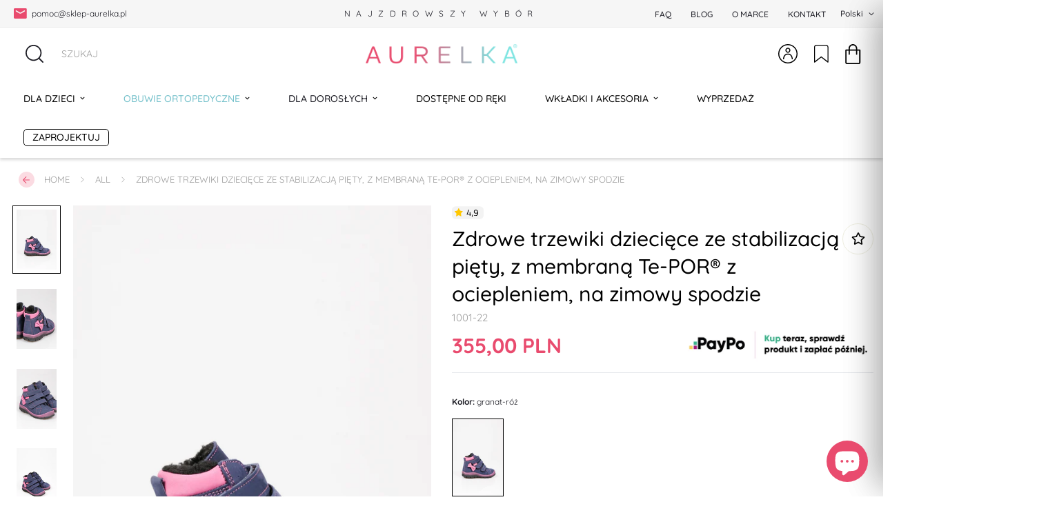

--- FILE ---
content_type: text/html; charset=utf-8
request_url: https://sklep-aurelka.pl/products/zdrowe-trzewiki-dzieciece-ze-stabilizacja-piety-z-membrana-te-por%C2%AE-z-ociepleniem-i-zimowym-spodem
body_size: 126017
content:

<!doctype html>
<html
  class="no-js supports-no-cookies"
  lang="pl"
  data-template="product"
  
>
  <head>

<!-- Google tag (gtag.js) -->
<script async src="https://www.googletagmanager.com/gtag/js?id=G-ZCXYY980EM"></script>
<script>
  window.dataLayer = window.dataLayer || [];
  function gtag(){dataLayer.push(arguments);}
  gtag('js', new Date());

  gtag('config', 'G-ZCXYY980EM');
</script>
    
    <meta charset="utf-8">
    <meta http-equiv="X-UA-Compatible" content="IE=edge">
    <meta name="viewport" content="width=device-width, initial-scale=1, maximum-scale=1.0, user-scalable=0">
    <meta name="theme-color" content="#000"><link rel="canonical" href="https://sklep-aurelka.pl/products/zdrowe-trzewiki-dzieciece-ze-stabilizacja-piety-z-membrana-te-por%c2%ae-z-ociepleniem-i-zimowym-spodem">
<link href="//sklep-aurelka.pl/cdn/shop/t/20/assets/theme.css?v=82947524245327511341741952802" rel="stylesheet" type="text/css" media="all" />
<link href="//sklep-aurelka.pl/cdn/shop/t/20/assets/chunk.css?v=117116537204561400801731941764" rel="stylesheet" type="text/css" media="all" />


<link rel="dns-prefetch" href="https://sklep-aurelka.pl/products/zdrowe-trzewiki-dzieciece-ze-stabilizacja-piety-z-membrana-te-por%c2%ae-z-ociepleniem-i-zimowym-spodem" crossorigin>
<link rel="dns-prefetch" href="https://cdn.shopify.com" crossorigin>
<link rel="preconnect" href="https://sklep-aurelka.pl/products/zdrowe-trzewiki-dzieciece-ze-stabilizacja-piety-z-membrana-te-por%c2%ae-z-ociepleniem-i-zimowym-spodem" crossorigin>
<link rel="preconnect" href="https://cdn.shopify.com" crossorigin>

<link href="//sklep-aurelka.pl/cdn/shop/t/20/assets/vendor.min.js?v=79380885773407209091695213617" as="script" rel="preload">
<link href="//sklep-aurelka.pl/cdn/shop/t/20/assets/app.min.js?v=85309917500846461211695213388" as="script" rel="preload">
<link href="//sklep-aurelka.pl/cdn/shop/t/20/assets/foxkit-app.min.js?v=129921721357909322471695213497" as="script" rel="preload">

<title class="product">Zdrowe trzewiki dziecięce ze stabilizacją pięty, z membraną Te-POR® z</title><meta name="description" content="Te buty są idealne na jesień, zimę oraz wiosnę. Wykorzystany materiał skutecznie chroni stopę dziecka przed niekorzystnymi warunkami atmosferycznymi. Zapewniają prawidłowy rozwój stóp Twojego dziecka. Są niezwykle wygodne. Ten model jest przystosowany do wkładek korekcyjnych. Świetnie nadaje się także do przeróbek orto"><meta property="og:site_name" content="sklep-aurelka.pl">
<meta property="og:url" content="https://sklep-aurelka.pl/products/zdrowe-trzewiki-dzieciece-ze-stabilizacja-piety-z-membrana-te-por%c2%ae-z-ociepleniem-i-zimowym-spodem">
<meta property="og:title" content="Zdrowe trzewiki dziecięce ze stabilizacją pięty, z membraną Te-POR® z ">
<meta property="og:type" content="product">
<meta property="og:description" content="Te buty są idealne na jesień, zimę oraz wiosnę. Wykorzystany materiał skutecznie chroni stopę dziecka przed niekorzystnymi warunkami atmosferycznymi. Zapewniają prawidłowy rozwój stóp Twojego dziecka. Są niezwykle wygodne. Ten model jest przystosowany do wkładek korekcyjnych. Świetnie nadaje się także do przeróbek orto"><meta property="og:image" content="http://sklep-aurelka.pl/cdn/shop/files/22granat-roz._58ffb3a4-c568-4abb-97d9-72b0b1f2b520.jpg?v=1737062195">
<meta property="og:image:secure_url" content="https://sklep-aurelka.pl/cdn/shop/files/22granat-roz._58ffb3a4-c568-4abb-97d9-72b0b1f2b520.jpg?v=1737062195">
<meta property="og:image:width" content="2000">
<meta property="og:image:height" content="3008"><meta property="og:price:amount" content="355,00">
<meta property="og:price:currency" content="PLN"><meta name="twitter:card" content="summary_large_image">
<meta name="twitter:title" content="Zdrowe trzewiki dziecięce ze stabilizacją pięty, z membraną Te-POR® z ">
<meta name="twitter:description" content="Te buty są idealne na jesień, zimę oraz wiosnę. Wykorzystany materiał skutecznie chroni stopę dziecka przed niekorzystnymi warunkami atmosferycznymi. Zapewniają prawidłowy rozwój stóp Twojego dziecka. Są niezwykle wygodne. Ten model jest przystosowany do wkładek korekcyjnych. Świetnie nadaje się także do przeróbek orto">

<link rel="preconnect" href="https://fonts.shopifycdn.com" crossorigin><link rel="preload" as="font" href="//sklep-aurelka.pl/cdn/fonts/quicksand/quicksand_n5.8f86b119923a62b5ca76bc9a6fb25da7a7498802.woff2" type="font/woff2" crossorigin>
  <link rel="preload" as="font" href="//sklep-aurelka.pl/cdn/fonts/quicksand/quicksand_n7.d375fe11182475f82f7bb6306a0a0e4018995610.woff2" type="font/woff2" crossorigin><link rel="preload" as="font" href="//sklep-aurelka.pl/cdn/fonts/quicksand/quicksand_n5.8f86b119923a62b5ca76bc9a6fb25da7a7498802.woff2" type="font/woff2" crossorigin><style>
  @font-face {  font-family: Quicksand;  font-weight: 500;  font-style: normal;  font-display: swap;  src: url("//sklep-aurelka.pl/cdn/fonts/quicksand/quicksand_n5.8f86b119923a62b5ca76bc9a6fb25da7a7498802.woff2") format("woff2"),       url("//sklep-aurelka.pl/cdn/fonts/quicksand/quicksand_n5.c31882e058f76d723a7b6b725ac3ca095b5a2a70.woff") format("woff");}@font-face {  font-family: Quicksand;  font-weight: 700;  font-style: normal;  font-display: swap;  src: url("//sklep-aurelka.pl/cdn/fonts/quicksand/quicksand_n7.d375fe11182475f82f7bb6306a0a0e4018995610.woff2") format("woff2"),       url("//sklep-aurelka.pl/cdn/fonts/quicksand/quicksand_n7.8ac2ae2fc4b90ef79aaa7aedb927d39f9f9aa3f4.woff") format("woff");}@font-face {  font-family: Quicksand;  font-weight: 400;  font-style: normal;  font-display: swap;  src: url("//sklep-aurelka.pl/cdn/fonts/quicksand/quicksand_n4.bf8322a9d1da765aa396ad7b6eeb81930a6214de.woff2") format("woff2"),       url("//sklep-aurelka.pl/cdn/fonts/quicksand/quicksand_n4.fa4cbd232d3483059e72b11f7239959a64c98426.woff") format("woff");}:root {  --font-stack-header: Quicksand, sans-serif;  --font-style-header: normal;  --font-weight-header: 500;  --font-weight-header--bolder: 700;  --font-weight-header--lighter: 400;}@font-face {  font-family: Quicksand;  font-weight: 500;  font-style: normal;  font-display: swap;  src: url("//sklep-aurelka.pl/cdn/fonts/quicksand/quicksand_n5.8f86b119923a62b5ca76bc9a6fb25da7a7498802.woff2") format("woff2"),       url("//sklep-aurelka.pl/cdn/fonts/quicksand/quicksand_n5.c31882e058f76d723a7b6b725ac3ca095b5a2a70.woff") format("woff");}@font-face {  font-family: Quicksand;  font-weight: 700;  font-style: normal;  font-display: swap;  src: url("//sklep-aurelka.pl/cdn/fonts/quicksand/quicksand_n7.d375fe11182475f82f7bb6306a0a0e4018995610.woff2") format("woff2"),       url("//sklep-aurelka.pl/cdn/fonts/quicksand/quicksand_n7.8ac2ae2fc4b90ef79aaa7aedb927d39f9f9aa3f4.woff") format("woff");}@font-face {  font-family: Quicksand;  font-weight: 700;  font-style: normal;  font-display: swap;  src: url("//sklep-aurelka.pl/cdn/fonts/quicksand/quicksand_n7.d375fe11182475f82f7bb6306a0a0e4018995610.woff2") format("woff2"),       url("//sklep-aurelka.pl/cdn/fonts/quicksand/quicksand_n7.8ac2ae2fc4b90ef79aaa7aedb927d39f9f9aa3f4.woff") format("woff");}:root {  --font-weight-body--bold: 700;  --font-weight-body--bolder: 700;  --font-stack-body: Quicksand, sans-serif;  --font-style-body: normal;  --font-weight-body: 500;}
</style>
<style>
  html{font-size:calc(var(--font-base-size,16) * 1px)}body{font-family:var(--font-stack-body)!important;font-weight:var(--font-weight-body);font-style:var(--font-style-body);color:var(--color-body-text);font-size:calc(var(--font-base-size,16) * 1px);line-height:calc(var(--base-line-height) * 1px);scroll-behavior:smooth}body .h1,body .h2,body .h3,body .h4,body .h5,body .h6,body h1,body h2,body h3,body h4,body h5,body h6{font-family:var(--font-stack-header);font-weight:var(--font-weight-header);font-style:var(--font-style-header);color:var(--color-heading-text);line-height:normal}body .h1,body h1{font-size:calc(((var(--font-h1-mobile))/ (var(--font-base-size))) * 1rem)}body .h2,body h2{font-size:calc(((var(--font-h2-mobile))/ (var(--font-base-size))) * 1rem)}body .h3,body h3{font-size:calc(((var(--font-h3-mobile))/ (var(--font-base-size))) * 1rem)}body .h4,body h4{font-size:calc(((var(--font-h4-mobile))/ (var(--font-base-size))) * 1rem)}body .h5,body h5{font-size:calc(((var(--font-h5-mobile))/ (var(--font-base-size))) * 1rem)}body .h6,body h6{font-size:calc(((var(--font-h6-mobile))/ (var(--font-base-size))) * 1rem);line-height:1.4}@media only screen and (min-width:768px){body .h1,body h1{font-size:calc(((var(--font-h1-desktop))/ (var(--font-base-size))) * 1rem)}body .h2,body h2{font-size:calc(((var(--font-h2-desktop))/ (var(--font-base-size))) * 1rem)}body .h3,body h3{font-size:calc(((var(--font-h3-desktop))/ (var(--font-base-size))) * 1rem)}body .h4,body h4{font-size:calc(((var(--font-h4-desktop))/ (var(--font-base-size))) * 1rem)}body .h5,body h5{font-size:calc(((var(--font-h5-desktop))/ (var(--font-base-size))) * 1rem)}body .h6,body h6{font-size:calc(((var(--font-h6-desktop))/ (var(--font-base-size))) * 1rem)}}.swiper-wrapper{display:flex}.swiper-container:not(.swiper-container-initialized) .swiper-slide{width:calc(100% / var(--items,1));flex:0 0 auto}@media (max-width:1023px){.swiper-container:not(.swiper-container-initialized) .swiper-slide{min-width:40vw;flex:0 0 auto}}@media (max-width:767px){.swiper-container:not(.swiper-container-initialized) .swiper-slide{min-width:66vw;flex:0 0 auto}}.opacity-0{opacity:0}.opacity-100{opacity:1!important;}.placeholder-background{position:absolute;top:0;right:0;bottom:0;left:0;pointer-events:none}.placeholder-background--animation{background-color:#000;animation:placeholder-background-loading 1.5s infinite linear}[data-image-loading]{position:relative}[data-image-loading]:after{content:'';background-color:#000;animation:placeholder-background-loading 1.5s infinite linear;position:absolute;top:0;left:0;width:100%;height:100%;z-index:1}[data-image-loading] img.lazyload{opacity:0}[data-image-loading] img.lazyloaded{opacity:1}.no-js [data-image-loading]{animation-name:none}.lazyload--fade-in{opacity:0;transition:.25s all}.lazyload--fade-in.lazyloaded{opacity:1}@media (min-width:768px){.hidden.md\:block{display:block!important}.hidden.md\:flex{display:flex!important}.hidden.md\:grid{display:grid!important}}@media (min-width:1024px){.hidden.lg\:block{display:block!important}.hidden.lg\:flex{display:flex!important}.hidden.lg\:grid{display:grid!important}}@media (min-width:1280px){.hidden.xl\:block{display:block!important}.hidden.xl\:flex{display:flex!important}.hidden.xl\:grid{display:grid!important}}

  h1, .h1,
  h2, .h2,
  h3, .h3,
  h4, .h4,
  h5, .h5,
  h6, .h6 {
    letter-spacing: 0px;
  }
</style>

    <script>
  // https://codebeautify.org/jsviewer

  function _debounce(fn, wait = 300) {
    let t;
    return (...args) => {
      clearTimeout(t);
      t = setTimeout(() => fn.apply(this, args), wait);
    };
  }

  try {
    window.MinimogSettings = window.MinimogSettings || {};
    window.___mnag = 'userA' + (window.___mnag1 || '') + 'gent';

    var _mh = document.querySelector('header.sf-header__mobile');
    var _dh = document.querySelector('header.sf-header__desktop');
    // Set header height
    function _shh() {
      if (!_mh || !_dh) {
        _mh = document.querySelector('header.sf-header__mobile');
        _dh = document.querySelector('header.sf-header__desktop');
      }
      // Header
      var _hd = window.innerWidth < 1024 ? _mh : _dh;
      if (_hd) {
        document.documentElement.style.setProperty('--sf-header-height', _hd.offsetHeight + 'px');
        window.MinimogSettings.headerHeight = _hd.offsetHeight;
      }
    }

    // setTopbarHeight
    function _stbh() {
      // Topbar
      var _tb = document.querySelector('.sf-topbar');
      if (_tb) {
        document.documentElement.style.setProperty('--sf-topbar-height', _tb.offsetHeight + 'px');
        window.MinimogSettings.topbarHeight = _tb.offsetHeight;
      }
    }

    // setAnnouncementHeight
    function _sah() {
      // announcement_bar
      var _ab = document.querySelector('.announcement-bar');
      if (_ab) {
        document.documentElement.style.setProperty('--sf-announcement-height', _ab.offsetHeight + 'px');
        window.MinimogSettings.topbarHeight = _ab.offsetHeight;
      }
    }

    // setMainContentPadding
    function _smcp() {
      // pageTemplate
      var _pt = document.documentElement.dataset.template;
      if (window.innerWidth >= 1024) {
        if (_dh && _dh.dataset.transparent === "true") {
          if (_pt === 'index' || _pt === 'collection') {
            document.documentElement.style.setProperty('--main-content-padding-top', '0px');
          }
        }
      } else {
        document.documentElement.style.removeProperty('--main-content-padding-top');
      }
    }

    // calculateSectionsHeight
    function _csh() {_shh();_stbh();_sah();_smcp();}
    window.addEventListener('resize', _debounce(_csh, 1000));

    document.documentElement.className = document.documentElement.className.replace('supports-no-cookies', 'supports-cookies').replace('no-js', 'js');
  } catch (error) {
    console.warn('Failed to execute critical scripts', error);
  }

  try {
    // Page speed agent
    var _nu = navigator[window.___mnag];
    var _psas = [
      {
        'b': 'ome-Li',
        'c': 'ghth',
        'd': 'ouse',
        'a': 'Chr',
      },
      {
        'd': 'hts',
        'a': 'Sp',
        'c': 'nsig',
        'b': 'eed I',
      },
      {
        'b': ' Lin',
        'd': '6_64',
        'a': 'X11;',
        'c': 'ux x8',
      }
    ];
    function __fn(i) {
      return Object.keys(_psas[i]).sort().reduce(function (a, c) { return a + _psas[i][c] }, '');
    }

    var __isPSA = (_nu.indexOf(__fn(0)) > -1 || _nu.indexOf(__fn(1)) > -1 || _nu.indexOf(__fn(2)) > -1);
    // var __isPSA = true

    window.___mnag = '!1';
    _psas = null;
  } catch (err) {
    var __isPSA = false;
    var _psas = null;
    window.___mnag = '!1';
  }

  // activateFontAndCriticalCSS
  

  // __activateStyle(this)
  function __as(l) {
    l.rel = 'stylesheet';
    l.media = 'all';
    l.removeAttribute('onload');
  }

  // _onChunkStyleLoad(this)
  function __ocsl(l) {
    if (!__isPSA) __as(l);
  }

  window.__isPSA = __isPSA;
</script>

    

    <link href="//sklep-aurelka.pl/cdn/shop/t/20/assets/theme.css?v=82947524245327511341741952802" rel="stylesheet" type="text/css" media="all" />
    <link href="//sklep-aurelka.pl/cdn/shop/t/20/assets/chunk.css?v=117116537204561400801731941764" rel="stylesheet" type="text/css" media="all" />

    
<style data-shopify>:root {		/* BODY */		--base-line-height: 28;		/* PRIMARY COLORS */		--color-primary: #000;		--plyr-color-main: #000;		--color-primary-darker: #333333;		/* TEXT COLORS */		--color-body-text: #161d25;		--color-heading-text: #171717;		--color-sub-text: #666666;		--color-text-link: #000000;		--color-text-link-hover: #999999;		/* BUTTON COLORS */		--color-btn-bg:  #ffffff;		--color-btn-bg-hover: rgba(0,0,0,0);		--color-btn-text: #ffffff;		--color-btn-text-hover: #ffffff;    	--color-btn-secondary-border: #ffffff;    	--color-btn-secondary-text: #000000;		--btn-letter-spacing: 0px;		--btn-border-radius: 5px;		--btn-border-width: 1px;		--btn-line-height: 23px;				/* PRODUCT COLORS */		--product-title-color: #000000;		--product-sale-price-color: #9b9b9b;		--product-regular-price-color: #000000;		--product-type-color: #9b9b9b;		--product-desc-color: #1c1c24;		/* TOPBAR COLORS */		--color-topbar-background: #f6f6f6;		--color-topbar-text: #1c1c24;		/* MENU BAR COLORS */		--color-menu-background: #000000;		--color-menu-text: #ffffff;		/* BORDER COLORS */		--color-border: #EEEEE0;		/* FOOTER COLORS */		--color-footer-text: #000000;		--color-footer-subtext: #666666;		--color-footer-background: #f5f5f5;		--color-footer-link: #666666;		--color-footer-link-hover: #000000;		--color-footer-background-mobile: #F5F5F5;		/* FOOTER BOTTOM COLORS */		--color-footer-bottom-text: #000000;		--color-footer-bottom-background: #ffffff;		--color-footer-bottom-background-mobile: #ffffff;		/* HEADER */		--color-header-text: #000000;		--color-header-transparent-text: #000000;		--color-main-background: #ffffff;		--color-field-background: #ffffff;		--color-header-background: #ffffff;		--color-cart-wishlist-count: #ffffff;		--bg-cart-wishlist-count: #e94b6e;		--swatch-item-background-default: #f7f8fa;		--text-gray-400: #777777;		--text-gray-9b: #9b9b9b;		--text-black: #000000;		--text-white: #ffffff;		--bg-gray-400: #f7f8fa;		--bg-black: #000000;		--rounded-full: 9999px;		--border-color-1: #eeeeee;		--border-color-2: #b2b2b2;		--border-color-3: #d2d2d2;		--border-color-4: #737373;		--color-secondary: #666666;		--color-success: #3a8735;		--color-warning: #ff706b;		--color-info: #959595;		--color-disabled: #cecece;		--bg-disabled: #f7f7f7;		--bg-hover: #737373;		--bg-color-tooltip: #000000;		--text-color-tooltip: #ffffff;		--color-image-overlay: #000000;		--opacity-image-overlay: 0.2;		--theme-shadow: 0 5px 15px 0 rgba(0, 0, 0, 0.07);    	--arrow-select-box: url(//sklep-aurelka.pl/cdn/shop/t/20/assets/ar-down.svg?v=92728264558441377851695213389);		/* FONT SIZES */		--font-base-size: 14;		--font-btn-size: 16px;		--font-btn-weight: 600;		--font-h1-desktop: 37;		--font-h1-mobile: 35;		--font-h2-desktop: 29;		--font-h2-mobile: 26;		--font-h3-desktop: 21;		--font-h3-mobile: 19;		--font-h4-desktop: 19;		--font-h4-mobile: 17;		--font-h5-desktop: 16;		--font-h5-mobile: 14;		--font-h6-desktop: 15;		--font-h6-mobile: 13;    	--arrow-down-url: url(//sklep-aurelka.pl/cdn/shop/t/20/assets/arrow-down.svg?v=157552497485556416461695213391);    	--arrow-down-white-url: url(//sklep-aurelka.pl/cdn/shop/t/20/assets/arrow-down-white.svg?v=70535736727834135531695213390);    	--product-title-line-clamp: unset;		--spacing-sections-desktop: 100px;        --spacing-sections-tablet: 75px;        --spacing-sections-mobile: 50px;	}
</style><link href="//sklep-aurelka.pl/cdn/shop/t/20/assets/product-template.css?v=143442194256306734581695213566" rel="stylesheet" type="text/css" media="all" />
<link media="print" onload="this.media = 'all'" rel="stylesheet" href="//sklep-aurelka.pl/cdn/shop/t/20/assets/vendor.css?v=16535328183442033321695213614">

<link href="//sklep-aurelka.pl/cdn/shop/t/20/assets/custom.css?v=161564716815150050041731941550" rel="stylesheet" type="text/css" media="all" />

<style data-shopify>body {
    --container-width: 1280;
    --fluid-container-width: 1280px;
    --fluid-container-offset: 25px;
    background-color: #ffffff;
  }
  [style*="--aspect-ratio"]:before {
    padding-top: calc(100% / (0.0001 + var(--aspect-ratio, 16/9)));
  }
  @media ( max-width: 767px ) {
    [style*="--aspect-ratio"]:before {
      padding-top: calc(100% / (0.0001 + var(--aspect-ratio-mobile, var(--aspect-ratio, 16/9)) ));
    }
  }.sf__footer-block-our_store .social-media-links {  margin: 0px -28px;  margin-top: 25px;}.sf__footer-block-our_store .social-media-links a {  padding: 0 20px;}.sf-footer .form-control.form__control-icon {  border: 1px solid #d4d4d4;}.prod__tag {  font-size: 10px;  padding: 3px 12px;}@media (min-width: 1024px) {  .sf-home__hero h3.sf-hero__title {    font-size: 60px;    font-weight: normal;    line-height: 87px;  }  .sf-home__hero .sf-hero__subtitle {    margin-bottom: 5px;  }}@media (min-width: 1280px) {  .sf-footer .sf__footer-block-newsletter .sf__footer-block-title {    font-size: 36px;    line-height: 52px;    font-weight: 400;  }  .sf-home__hero .sf-hero__inner {    padding-right: 120px;  }}@media (min-width: 768px) {  .sf-home__image-card .section-my {    margin-top: 12px;  }}@media (max-width: 767px) {  .sf-home__image-card .image-card__content {    padding-top: 0.315rem;  }  .sf-home__hero {    margin: 0 -16px;  }  .sf-home__hero .sf-hero__content {    text-align: center;    width: 100%;  }  .sf-home__hero .sf-hero__content .sf-hero__title {    font-size: 36px;    line-height: 52px;  }  .sf-home__hero .sf-hero__content .sf-hero__subtitle {    margin-bottom: 0;  }  .sf-home__image-card .section-my {    margin-top: 0;  }  .sf-home__product-tabs .sf__custom-select {    font-size: 24px !important;    line-height: 34px !important;  }}@media (max-width: 576px) {  .sf-home__product-tabs .sf__btn,  .sf-home__hero .sf__btn,  .sf-home__hero .sf-hero__btn {    width: 100%;  }}@media screen and (max-width: 1280px) {  .sf-home__hero .sf-hero--large .sf-hero__inner {    height: 40vh;  }  .sf-home__hero h3.sf-hero__title {    font-size: 45px;    padding-right: 90px;  }}@media screen and (max-width: 767px) {  .sf-home__hero .sf-hero__inner {    padding-right: 1rem;  }  .sf-home__hero h3.sf-hero__title {    padding-right: 0;  }}.sf-hero--large .sf-hero__inner {  height: 50vh;}.has-logo-img {margin-top: 15px;margin-bottom: 15px;}.aurelkatran{  background: linear-gradient(90deg, #E94B6E 0%, #E94B6E 20.31%, #7EE5E2 100%);  -webkit-background-clip: text;  -webkit-text-fill-color: transparent;  background-clip: text;  text-fill-color: transparent;}.cenik {background: linear-gradient(90deg, rgba(0, 0, 0, 0.5) 0.83%, rgba(0, 0, 0, 0.5) 44.22%, rgba(0, 0, 0, 0) 100%);}.siema {  position: relative;  display: flex;  justify-content: center;  align-items: center;  flex-direction: column;  min-height: 20vh;  background: linear-gradient(90deg, #E94B6E 0%, #E94B6E 20.31%, #7EE5E2 100%);  font-family: Roboto;  overflow: hidden;}.siema:before, .siema:after {  content: "";  position: absolute;  left: 50%;  min-width: 500vw;  min-height: 500vw;  background-color: #ffffff;  -webkit-animation-name: rotate;          animation-name: rotate;  -webkit-animation-iteration-count: infinite;          animation-iteration-count: infinite;  -webkit-animation-timing-function: linear;          animation-timing-function: linear;}.siema:before {  bottom: 9vh;  border-radius: 48%;  -webkit-animation-duration: 20s;          animation-duration: 20s;}.siema:after {  bottom: 6vh;  opacity: 0.5;color: #A4803F;  border-radius: 49%;  -webkit-animation-duration: 20s;          animation-duration: 20s;}@-webkit-keyframes rotate {  0% {    transform: translate(-50%, 0) rotateZ(0deg);  }  50% {    transform: translate(-50%, 0%) rotateZ(180deg);  }  100% {    transform: translate(-50%, 0%) rotateZ(360deg);  }}@keyframes rotate {  0% {    transform: translate(-50%, 0) rotateZ(0deg);  }  50% {    transform: translate(-50%, 0%) rotateZ(180deg);  }  100% {    transform: translate(-50%, 0%) rotateZ(360deg);  }}@-webkit-keyframes breathing {  0% {    -webkit-transform: scale(0.9);    transform: scale(0.9);  }  25% {    -webkit-transform: scale(1);    transform: scale(1);  }  60% {    -webkit-transform: scale(0.9);    transform: scale(0.9);  }  100% {    -webkit-transform: scale(0.9);    transform: scale(0.9);  }}@keyframes breathing {  0% {    -webkit-transform: scale(0.9);    -ms-transform: scale(0.9);    transform: scale(0.9);  }  25% {    -webkit-transform: scale(1);    -ms-transform: scale(1);    transform: scale(1);  }  60% {    -webkit-transform: scale(0.9);    -ms-transform: scale(0.9);    transform: scale(0.9);  }  100% {    -webkit-transform: scale(0.9);    -ms-transform: scale(0.9);    transform: scale(0.9);  }}.gemik{-webkit-font-smoothing: antialiased;-webkit-animation: breathing 5s ease-out infinite normal;    animation: breathing 5s ease-out infinite normal;}body .typing-container {  display: flex;  justify-content: center;  align-items: center;}body .typing-container #feature-text {  margin-left: 8px;}body .typing-container .input-cursor {  display: inline-block;  width: 2px;  height: 42px;  background-color: black;  margin-left: 8px;  animation: blink 0.6s linear infinite alternate;}@keyframes blink {  0% {    opacity: 1;  }  40% {    opacity: 1;  }  60% {    opacity: 0;  }  100% {    opacity: 0;  }}.sf__index-hero .sf-hero {  border-radius: 15px;}@-webkit-keyframes breathing {  0% {    -webkit-transform: scale(0.98);    transform: scale(0.98);  }  25% {    -webkit-transform: scale(1);    transform: scale(1);  }  60% {    -webkit-transform: scale(0.98);    transform: scale(0.98);  }  100% {    -webkit-transform: scale(0.98);    transform: scale(0.98);  }}@keyframes breathing {  0% {    -webkit-transform: scale(0.98);    -ms-transform: scale(0.98);    transform: scale(0.98);  }  25% {    -webkit-transform: scale(1);    -ms-transform: scale(1);    transform: scale(1);  }  60% {    -webkit-transform: scale(0.98);    -ms-transform: scale(0.98);    transform: scale(0.98);  }  100% {    -webkit-transform: scale(0.98);    -ms-transform: scale(0.98);    transform: scale(0.98);  }}.gemik{-webkit-font-smoothing: antialiased;-webkit-animation: breathing 5s ease-out infinite normal;    animation: breathing 5s ease-out infinite normal;}.siema2 {  position: relative;  display: flex;  justify-content: center;  align-items: center;  flex-direction: column;  min-height: 20vh;  background: #F5F5F5;  font-family: Roboto;  overflow: hidden;}.siema2:before, .siema2:after {  content: "";  position: absolute;  left: 50%;  min-width: 500vw;  min-height: 500vw;  background-color: #ffffff;  -webkit-animation-name: rotate;          animation-name: rotate;  -webkit-animation-iteration-count: infinite;          animation-iteration-count: infinite;  -webkit-animation-timing-function: linear;          animation-timing-function: linear;}.siema2:before {  bottom: 9vh;  border-radius: 48%;  -webkit-animation-duration: 20s;          animation-duration: 20s;}.siema2:after {  bottom: 6vh;  opacity: 0.5;color: #A4803F;  border-radius: 49%;  -webkit-animation-duration: 20s;          animation-duration: 20s;}.upsell__atc {background-color: pink;}.prod__option-label {font-family: 'Quicksand';font-style: normal;font-weight: 700;font-size: 12px;color: #1C1C24;}.siema3 {  position: relative;  display: flex;  justify-content: center;  align-items: center;  flex-direction: column;  min-height: 20vh;  background: #92CED6;  font-family: Roboto;  overflow: hidden;}.siema3:before, .siema3:after {  content: "";  position: absolute;  left: 50%;  min-width: 500vw;  min-height: 500vw;  background-color: #ffffff;  -webkit-animation-name: rotate;          animation-name: rotate;  -webkit-animation-iteration-count: infinite;          animation-iteration-count: infinite;  -webkit-animation-timing-function: linear;          animation-timing-function: linear;}.siema3:before {  bottom: 9vh;  border-radius: 48%;  -webkit-animation-duration: 20s;          animation-duration: 20s;}.siema3:after {  bottom: 6vh;  opacity: 0.5;color: #A4803F;  border-radius: 49%;  -webkit-animation-duration: 20s;          animation-duration: 20s;}.custom-file-input::-webkit-file-upload-button {  visibility: hidden;}.custom-file-input::before {  content: 'WYBIERZ PLIK';  display: inline-block;  background: #73C0CA;  border: 1px solid #73C0CA;  border-radius: 99px;  padding: 4px 16px;  font-weight: 500;  font-size: 11px;margin-right: -85px;margin-left: -5px;color: white;}@media only screen and (max-device-width: 600px) {.ukryjmob {display:none !important;}.bialymob {color:white !important;}.testmob {margin-top:-20px !important;}.projektmob {width:350px;margin-top:-100px;}}@media only screen and (min-device-width: 600px) {.ukryjkomp {display:none !important;}.projektkomp {margin-top:-140px;width:45%;}}.sf__pcard-action {margin-top:40px;}.zoom-in {margin-top:75px;}
</style>


    <script src="//sklep-aurelka.pl/cdn/shop/t/20/assets/vendor.min.js?v=79380885773407209091695213617" defer="defer"></script>
    <script src="//sklep-aurelka.pl/cdn/shop/t/20/assets/theme-global.js?v=19688347302334476791695213608" defer="defer"></script>
    <script src="//sklep-aurelka.pl/cdn/shop/t/20/assets/app.min.js?v=85309917500846461211695213388" defer="defer"></script>

    <script>window.performance && window.performance.mark && window.performance.mark('shopify.content_for_header.start');</script><meta name="facebook-domain-verification" content="loo8ce7fuq9g7ltyk547438sefpbs5">
<meta name="google-site-verification" content="8Yez28TCPHDd9SSonx26FBxqhvBQuMd5MhsNUmfvu6k">
<meta id="shopify-digital-wallet" name="shopify-digital-wallet" content="/64744390922/digital_wallets/dialog">
<meta name="shopify-checkout-api-token" content="2f275aeca9017322ee31c92b1738bd71">
<meta id="in-context-paypal-metadata" data-shop-id="64744390922" data-venmo-supported="false" data-environment="production" data-locale="pl_PL" data-paypal-v4="true" data-currency="PLN">
<link rel="alternate" type="application/json+oembed" href="https://sklep-aurelka.pl/products/zdrowe-trzewiki-dzieciece-ze-stabilizacja-piety-z-membrana-te-por%c2%ae-z-ociepleniem-i-zimowym-spodem.oembed">
<script async="async" src="/checkouts/internal/preloads.js?locale=pl-PL"></script>
<script id="shopify-features" type="application/json">{"accessToken":"2f275aeca9017322ee31c92b1738bd71","betas":["rich-media-storefront-analytics"],"domain":"sklep-aurelka.pl","predictiveSearch":true,"shopId":64744390922,"locale":"pl"}</script>
<script>var Shopify = Shopify || {};
Shopify.shop = "aurelka-shoes.myshopify.com";
Shopify.locale = "pl";
Shopify.currency = {"active":"PLN","rate":"1.0"};
Shopify.country = "PL";
Shopify.theme = {"name":"MINIMOG v3.2.2 (03\/01) - Glamour\/Live","id":143338438922,"schema_name":"Minimog - OS 2.0","schema_version":"3.2.2","theme_store_id":null,"role":"main"};
Shopify.theme.handle = "null";
Shopify.theme.style = {"id":null,"handle":null};
Shopify.cdnHost = "sklep-aurelka.pl/cdn";
Shopify.routes = Shopify.routes || {};
Shopify.routes.root = "/";</script>
<script type="module">!function(o){(o.Shopify=o.Shopify||{}).modules=!0}(window);</script>
<script>!function(o){function n(){var o=[];function n(){o.push(Array.prototype.slice.apply(arguments))}return n.q=o,n}var t=o.Shopify=o.Shopify||{};t.loadFeatures=n(),t.autoloadFeatures=n()}(window);</script>
<script id="shop-js-analytics" type="application/json">{"pageType":"product"}</script>
<script defer="defer" async type="module" src="//sklep-aurelka.pl/cdn/shopifycloud/shop-js/modules/v2/client.init-shop-cart-sync_CBup9hwf.pl.esm.js"></script>
<script defer="defer" async type="module" src="//sklep-aurelka.pl/cdn/shopifycloud/shop-js/modules/v2/chunk.common_D_ekSGzr.esm.js"></script>
<script defer="defer" async type="module" src="//sklep-aurelka.pl/cdn/shopifycloud/shop-js/modules/v2/chunk.modal_Djuln7dH.esm.js"></script>
<script type="module">
  await import("//sklep-aurelka.pl/cdn/shopifycloud/shop-js/modules/v2/client.init-shop-cart-sync_CBup9hwf.pl.esm.js");
await import("//sklep-aurelka.pl/cdn/shopifycloud/shop-js/modules/v2/chunk.common_D_ekSGzr.esm.js");
await import("//sklep-aurelka.pl/cdn/shopifycloud/shop-js/modules/v2/chunk.modal_Djuln7dH.esm.js");

  window.Shopify.SignInWithShop?.initShopCartSync?.({"fedCMEnabled":true,"windoidEnabled":true});

</script>
<script>(function() {
  var isLoaded = false;
  function asyncLoad() {
    if (isLoaded) return;
    isLoaded = true;
    var urls = ["https:\/\/cdn1.stamped.io\/files\/widget.min.js?shop=aurelka-shoes.myshopify.com","\/\/open-signin.okasconcepts.com\/js\/resource.js?shop=aurelka-shoes.myshopify.com"];
    for (var i = 0; i < urls.length; i++) {
      var s = document.createElement('script');
      s.type = 'text/javascript';
      s.async = true;
      s.src = urls[i];
      var x = document.getElementsByTagName('script')[0];
      x.parentNode.insertBefore(s, x);
    }
  };
  if(window.attachEvent) {
    window.attachEvent('onload', asyncLoad);
  } else {
    window.addEventListener('load', asyncLoad, false);
  }
})();</script>
<script id="__st">var __st={"a":64744390922,"offset":3600,"reqid":"d6148559-252a-492c-89cb-70a8a104953f-1769442283","pageurl":"sklep-aurelka.pl\/products\/zdrowe-trzewiki-dzieciece-ze-stabilizacja-piety-z-membrana-te-por%C2%AE-z-ociepleniem-i-zimowym-spodem","u":"669c1efc761a","p":"product","rtyp":"product","rid":8271831990538};</script>
<script>window.ShopifyPaypalV4VisibilityTracking = true;</script>
<script id="captcha-bootstrap">!function(){'use strict';const t='contact',e='account',n='new_comment',o=[[t,t],['blogs',n],['comments',n],[t,'customer']],c=[[e,'customer_login'],[e,'guest_login'],[e,'recover_customer_password'],[e,'create_customer']],r=t=>t.map((([t,e])=>`form[action*='/${t}']:not([data-nocaptcha='true']) input[name='form_type'][value='${e}']`)).join(','),a=t=>()=>t?[...document.querySelectorAll(t)].map((t=>t.form)):[];function s(){const t=[...o],e=r(t);return a(e)}const i='password',u='form_key',d=['recaptcha-v3-token','g-recaptcha-response','h-captcha-response',i],f=()=>{try{return window.sessionStorage}catch{return}},m='__shopify_v',_=t=>t.elements[u];function p(t,e,n=!1){try{const o=window.sessionStorage,c=JSON.parse(o.getItem(e)),{data:r}=function(t){const{data:e,action:n}=t;return t[m]||n?{data:e,action:n}:{data:t,action:n}}(c);for(const[e,n]of Object.entries(r))t.elements[e]&&(t.elements[e].value=n);n&&o.removeItem(e)}catch(o){console.error('form repopulation failed',{error:o})}}const l='form_type',E='cptcha';function T(t){t.dataset[E]=!0}const w=window,h=w.document,L='Shopify',v='ce_forms',y='captcha';let A=!1;((t,e)=>{const n=(g='f06e6c50-85a8-45c8-87d0-21a2b65856fe',I='https://cdn.shopify.com/shopifycloud/storefront-forms-hcaptcha/ce_storefront_forms_captcha_hcaptcha.v1.5.2.iife.js',D={infoText:'Chronione przez hCaptcha',privacyText:'Prywatność',termsText:'Warunki'},(t,e,n)=>{const o=w[L][v],c=o.bindForm;if(c)return c(t,g,e,D).then(n);var r;o.q.push([[t,g,e,D],n]),r=I,A||(h.body.append(Object.assign(h.createElement('script'),{id:'captcha-provider',async:!0,src:r})),A=!0)});var g,I,D;w[L]=w[L]||{},w[L][v]=w[L][v]||{},w[L][v].q=[],w[L][y]=w[L][y]||{},w[L][y].protect=function(t,e){n(t,void 0,e),T(t)},Object.freeze(w[L][y]),function(t,e,n,w,h,L){const[v,y,A,g]=function(t,e,n){const i=e?o:[],u=t?c:[],d=[...i,...u],f=r(d),m=r(i),_=r(d.filter((([t,e])=>n.includes(e))));return[a(f),a(m),a(_),s()]}(w,h,L),I=t=>{const e=t.target;return e instanceof HTMLFormElement?e:e&&e.form},D=t=>v().includes(t);t.addEventListener('submit',(t=>{const e=I(t);if(!e)return;const n=D(e)&&!e.dataset.hcaptchaBound&&!e.dataset.recaptchaBound,o=_(e),c=g().includes(e)&&(!o||!o.value);(n||c)&&t.preventDefault(),c&&!n&&(function(t){try{if(!f())return;!function(t){const e=f();if(!e)return;const n=_(t);if(!n)return;const o=n.value;o&&e.removeItem(o)}(t);const e=Array.from(Array(32),(()=>Math.random().toString(36)[2])).join('');!function(t,e){_(t)||t.append(Object.assign(document.createElement('input'),{type:'hidden',name:u})),t.elements[u].value=e}(t,e),function(t,e){const n=f();if(!n)return;const o=[...t.querySelectorAll(`input[type='${i}']`)].map((({name:t})=>t)),c=[...d,...o],r={};for(const[a,s]of new FormData(t).entries())c.includes(a)||(r[a]=s);n.setItem(e,JSON.stringify({[m]:1,action:t.action,data:r}))}(t,e)}catch(e){console.error('failed to persist form',e)}}(e),e.submit())}));const S=(t,e)=>{t&&!t.dataset[E]&&(n(t,e.some((e=>e===t))),T(t))};for(const o of['focusin','change'])t.addEventListener(o,(t=>{const e=I(t);D(e)&&S(e,y())}));const B=e.get('form_key'),M=e.get(l),P=B&&M;t.addEventListener('DOMContentLoaded',(()=>{const t=y();if(P)for(const e of t)e.elements[l].value===M&&p(e,B);[...new Set([...A(),...v().filter((t=>'true'===t.dataset.shopifyCaptcha))])].forEach((e=>S(e,t)))}))}(h,new URLSearchParams(w.location.search),n,t,e,['guest_login'])})(!0,!0)}();</script>
<script integrity="sha256-4kQ18oKyAcykRKYeNunJcIwy7WH5gtpwJnB7kiuLZ1E=" data-source-attribution="shopify.loadfeatures" defer="defer" src="//sklep-aurelka.pl/cdn/shopifycloud/storefront/assets/storefront/load_feature-a0a9edcb.js" crossorigin="anonymous"></script>
<script data-source-attribution="shopify.dynamic_checkout.dynamic.init">var Shopify=Shopify||{};Shopify.PaymentButton=Shopify.PaymentButton||{isStorefrontPortableWallets:!0,init:function(){window.Shopify.PaymentButton.init=function(){};var t=document.createElement("script");t.src="https://sklep-aurelka.pl/cdn/shopifycloud/portable-wallets/latest/portable-wallets.pl.js",t.type="module",document.head.appendChild(t)}};
</script>
<script data-source-attribution="shopify.dynamic_checkout.buyer_consent">
  function portableWalletsHideBuyerConsent(e){var t=document.getElementById("shopify-buyer-consent"),n=document.getElementById("shopify-subscription-policy-button");t&&n&&(t.classList.add("hidden"),t.setAttribute("aria-hidden","true"),n.removeEventListener("click",e))}function portableWalletsShowBuyerConsent(e){var t=document.getElementById("shopify-buyer-consent"),n=document.getElementById("shopify-subscription-policy-button");t&&n&&(t.classList.remove("hidden"),t.removeAttribute("aria-hidden"),n.addEventListener("click",e))}window.Shopify?.PaymentButton&&(window.Shopify.PaymentButton.hideBuyerConsent=portableWalletsHideBuyerConsent,window.Shopify.PaymentButton.showBuyerConsent=portableWalletsShowBuyerConsent);
</script>
<script data-source-attribution="shopify.dynamic_checkout.cart.bootstrap">document.addEventListener("DOMContentLoaded",(function(){function t(){return document.querySelector("shopify-accelerated-checkout-cart, shopify-accelerated-checkout")}if(t())Shopify.PaymentButton.init();else{new MutationObserver((function(e,n){t()&&(Shopify.PaymentButton.init(),n.disconnect())})).observe(document.body,{childList:!0,subtree:!0})}}));
</script>
<script id='scb4127' type='text/javascript' async='' src='https://sklep-aurelka.pl/cdn/shopifycloud/privacy-banner/storefront-banner.js'></script><link id="shopify-accelerated-checkout-styles" rel="stylesheet" media="screen" href="https://sklep-aurelka.pl/cdn/shopifycloud/portable-wallets/latest/accelerated-checkout-backwards-compat.css" crossorigin="anonymous">
<style id="shopify-accelerated-checkout-cart">
        #shopify-buyer-consent {
  margin-top: 1em;
  display: inline-block;
  width: 100%;
}

#shopify-buyer-consent.hidden {
  display: none;
}

#shopify-subscription-policy-button {
  background: none;
  border: none;
  padding: 0;
  text-decoration: underline;
  font-size: inherit;
  cursor: pointer;
}

#shopify-subscription-policy-button::before {
  box-shadow: none;
}

      </style>
<link rel="stylesheet" media="screen" href="//sklep-aurelka.pl/cdn/shop/t/20/compiled_assets/styles.css?v=8676">
<script>window.performance && window.performance.mark && window.performance.mark('shopify.content_for_header.end');</script> 


    
  <!-- BEGIN app block: shopify://apps/foxkit-sales-boost/blocks/foxkit-theme-helper/13f41957-6b79-47c1-99a2-e52431f06fff -->
<style data-shopify>
  
  :root {
  	--foxkit-border-radius-btn: 4px;
  	--foxkit-height-btn: 45px;
  	--foxkit-btn-primary-bg: #212121;
  	--foxkit-btn-primary-text: #FFFFFF;
  	--foxkit-btn-primary-hover-bg: #000000;
  	--foxkit-btn-primary-hover-text: #FFFFFF;
  	--foxkit-btn-secondary-bg: #FFFFFF;
  	--foxkit-btn-secondary-text: #000000;
  	--foxkit-btn-secondary-hover-bg: #000000;
  	--foxkit-btn-secondary-hover-text: #FFFFFF;
  	--foxkit-text-color: #666666;
  	--foxkit-heading-text-color: #000000;
  	--foxkit-prices-color: #000000;
  	--foxkit-badge-color: #DA3F3F;
  	--foxkit-border-color: #ebebeb;
  }
  
  .foxkit-critical-hidden {
  	display: none !important;
  }
</style>
<script>
   var ShopifyRootUrl = "\/";
   var _useRootBaseUrl = null
   window.FoxKitThemeHelperEnabled = true;
   window.FoxKitPlugins = window.FoxKitPlugins || {}
   window.FoxKitStrings = window.FoxKitStrings || {}
   window.FoxKitAssets = window.FoxKitAssets || {}
   window.FoxKitModules = window.FoxKitModules || {}
   window.FoxKitSettings = {
     discountPrefix: "FX",
     showWaterMark: null,
     multipleLanguages: null,
     primaryLocale: true,
     combineWithProductDiscounts: true,
     enableAjaxAtc: true,
     discountApplyBy: "discount_code",
     foxKitBaseUrl: "foxkit.app",
     shopDomain: "https:\/\/sklep-aurelka.pl",
     baseUrl: _useRootBaseUrl ? "/" : ShopifyRootUrl.endsWith('/') ? ShopifyRootUrl : ShopifyRootUrl + '/',
     currencyCode: "PLN",
     moneyFormat: !!window.MinimogTheme ? window.MinimogSettings.money_format : "{{amount_with_comma_separator}} PLN",
     moneyWithCurrencyFormat: "{{amount_with_comma_separator}} zł PLN",
     template: "product",
     templateName: "product",
     optimizePerformance: false,product: Object.assign({"id":8271831990538,"title":"Zdrowe trzewiki dziecięce ze stabilizacją pięty, z membraną Te-POR® z ociepleniem, na zimowy spodzie","handle":"zdrowe-trzewiki-dzieciece-ze-stabilizacja-piety-z-membrana-te-por®-z-ociepleniem-i-zimowym-spodem","description":"\u003cp\u003e\u003cmeta charset=\"utf-8\"\u003eTe buty są idealne na jesień, zimę oraz wiosnę. Wykorzystany materiał skutecznie chroni stopę dziecka przed niekorzystnymi warunkami atmosferycznymi. Zapewniają prawidłowy rozwój stóp Twojego dziecka. Są niezwykle wygodne. Ten model jest przystosowany do wkładek korekcyjnych. Świetnie nadaje się także do przeróbek ortopedycznych. Dodatkowo, wyposażony w rzepy, pozwala na regulację dopasowania, gwarantując wygodę dziecku w każdej sytuacji.\u003cbr\u003e\u003c\/p\u003e\n\u003cp\u003e\u003cspan\u003e\u003cmeta charset=\"utf-8\"\u003e\u003c\/span\u003e\u003cspan\u003e\u003cmeta charset=\"utf-8\"\u003e \u003cstrong\u003eMateriał:\u003c\/strong\u003e skóra naturalna: nubuk, lico, membrana Te-POR®\u003c\/span\u003e\u003c\/p\u003e\n\u003cp\u003e\u003cspan\u003e\u003cstrong\u003eGwarancja:\u003c\/strong\u003e 24 miesiące\u003c\/span\u003e\u003c\/p\u003e","published_at":"2023-08-02T19:45:46+02:00","created_at":"2023-08-02T19:41:43+02:00","vendor":"aurelka-shoes","type":"","tags":["Zimowe obuwie dla dzieci"],"price":35500,"price_min":35500,"price_max":37900,"available":true,"price_varies":true,"compare_at_price":null,"compare_at_price_min":0,"compare_at_price_max":0,"compare_at_price_varies":false,"variants":[{"id":44653242286346,"title":"granat-róż \/ 20","option1":"granat-róż","option2":"20","option3":null,"sku":"1001-22","requires_shipping":true,"taxable":true,"featured_image":{"id":44464828678410,"product_id":8271831990538,"position":1,"created_at":"2023-08-02T19:42:16+02:00","updated_at":"2025-01-16T22:16:35+01:00","alt":null,"width":2000,"height":3008,"src":"\/\/sklep-aurelka.pl\/cdn\/shop\/files\/22granat-roz._58ffb3a4-c568-4abb-97d9-72b0b1f2b520.jpg?v=1737062195","variant_ids":[44653242286346,44653242319114,44653242351882,44653242384650,44653242417418,44653242450186,44653242482954,44653242515722,44653242548490,44653242581258,44653242614026,50069662040330,50069662105866,50069662171402,50069662204170,50069662236938]},"available":true,"name":"Zdrowe trzewiki dziecięce ze stabilizacją pięty, z membraną Te-POR® z ociepleniem, na zimowy spodzie - granat-róż \/ 20","public_title":"granat-róż \/ 20","options":["granat-róż","20"],"price":35500,"weight":1000,"compare_at_price":null,"inventory_management":null,"barcode":null,"featured_media":{"alt":null,"id":37171910508810,"position":1,"preview_image":{"aspect_ratio":0.665,"height":3008,"width":2000,"src":"\/\/sklep-aurelka.pl\/cdn\/shop\/files\/22granat-roz._58ffb3a4-c568-4abb-97d9-72b0b1f2b520.jpg?v=1737062195"}},"requires_selling_plan":false,"selling_plan_allocations":[]},{"id":44653242319114,"title":"granat-róż \/ 21","option1":"granat-róż","option2":"21","option3":null,"sku":"1001-22","requires_shipping":true,"taxable":true,"featured_image":{"id":44464828678410,"product_id":8271831990538,"position":1,"created_at":"2023-08-02T19:42:16+02:00","updated_at":"2025-01-16T22:16:35+01:00","alt":null,"width":2000,"height":3008,"src":"\/\/sklep-aurelka.pl\/cdn\/shop\/files\/22granat-roz._58ffb3a4-c568-4abb-97d9-72b0b1f2b520.jpg?v=1737062195","variant_ids":[44653242286346,44653242319114,44653242351882,44653242384650,44653242417418,44653242450186,44653242482954,44653242515722,44653242548490,44653242581258,44653242614026,50069662040330,50069662105866,50069662171402,50069662204170,50069662236938]},"available":true,"name":"Zdrowe trzewiki dziecięce ze stabilizacją pięty, z membraną Te-POR® z ociepleniem, na zimowy spodzie - granat-róż \/ 21","public_title":"granat-róż \/ 21","options":["granat-róż","21"],"price":35500,"weight":1000,"compare_at_price":null,"inventory_management":null,"barcode":null,"featured_media":{"alt":null,"id":37171910508810,"position":1,"preview_image":{"aspect_ratio":0.665,"height":3008,"width":2000,"src":"\/\/sklep-aurelka.pl\/cdn\/shop\/files\/22granat-roz._58ffb3a4-c568-4abb-97d9-72b0b1f2b520.jpg?v=1737062195"}},"requires_selling_plan":false,"selling_plan_allocations":[]},{"id":44653242351882,"title":"granat-róż \/ 22","option1":"granat-róż","option2":"22","option3":null,"sku":"1001-22","requires_shipping":true,"taxable":true,"featured_image":{"id":44464828678410,"product_id":8271831990538,"position":1,"created_at":"2023-08-02T19:42:16+02:00","updated_at":"2025-01-16T22:16:35+01:00","alt":null,"width":2000,"height":3008,"src":"\/\/sklep-aurelka.pl\/cdn\/shop\/files\/22granat-roz._58ffb3a4-c568-4abb-97d9-72b0b1f2b520.jpg?v=1737062195","variant_ids":[44653242286346,44653242319114,44653242351882,44653242384650,44653242417418,44653242450186,44653242482954,44653242515722,44653242548490,44653242581258,44653242614026,50069662040330,50069662105866,50069662171402,50069662204170,50069662236938]},"available":true,"name":"Zdrowe trzewiki dziecięce ze stabilizacją pięty, z membraną Te-POR® z ociepleniem, na zimowy spodzie - granat-róż \/ 22","public_title":"granat-róż \/ 22","options":["granat-róż","22"],"price":35500,"weight":1000,"compare_at_price":null,"inventory_management":null,"barcode":null,"featured_media":{"alt":null,"id":37171910508810,"position":1,"preview_image":{"aspect_ratio":0.665,"height":3008,"width":2000,"src":"\/\/sklep-aurelka.pl\/cdn\/shop\/files\/22granat-roz._58ffb3a4-c568-4abb-97d9-72b0b1f2b520.jpg?v=1737062195"}},"requires_selling_plan":false,"selling_plan_allocations":[]},{"id":44653242384650,"title":"granat-róż \/ 23","option1":"granat-róż","option2":"23","option3":null,"sku":"1001-22","requires_shipping":true,"taxable":true,"featured_image":{"id":44464828678410,"product_id":8271831990538,"position":1,"created_at":"2023-08-02T19:42:16+02:00","updated_at":"2025-01-16T22:16:35+01:00","alt":null,"width":2000,"height":3008,"src":"\/\/sklep-aurelka.pl\/cdn\/shop\/files\/22granat-roz._58ffb3a4-c568-4abb-97d9-72b0b1f2b520.jpg?v=1737062195","variant_ids":[44653242286346,44653242319114,44653242351882,44653242384650,44653242417418,44653242450186,44653242482954,44653242515722,44653242548490,44653242581258,44653242614026,50069662040330,50069662105866,50069662171402,50069662204170,50069662236938]},"available":true,"name":"Zdrowe trzewiki dziecięce ze stabilizacją pięty, z membraną Te-POR® z ociepleniem, na zimowy spodzie - granat-róż \/ 23","public_title":"granat-róż \/ 23","options":["granat-róż","23"],"price":35500,"weight":1000,"compare_at_price":null,"inventory_management":null,"barcode":null,"featured_media":{"alt":null,"id":37171910508810,"position":1,"preview_image":{"aspect_ratio":0.665,"height":3008,"width":2000,"src":"\/\/sklep-aurelka.pl\/cdn\/shop\/files\/22granat-roz._58ffb3a4-c568-4abb-97d9-72b0b1f2b520.jpg?v=1737062195"}},"requires_selling_plan":false,"selling_plan_allocations":[]},{"id":44653242417418,"title":"granat-róż \/ 24","option1":"granat-róż","option2":"24","option3":null,"sku":"1001-22","requires_shipping":true,"taxable":true,"featured_image":{"id":44464828678410,"product_id":8271831990538,"position":1,"created_at":"2023-08-02T19:42:16+02:00","updated_at":"2025-01-16T22:16:35+01:00","alt":null,"width":2000,"height":3008,"src":"\/\/sklep-aurelka.pl\/cdn\/shop\/files\/22granat-roz._58ffb3a4-c568-4abb-97d9-72b0b1f2b520.jpg?v=1737062195","variant_ids":[44653242286346,44653242319114,44653242351882,44653242384650,44653242417418,44653242450186,44653242482954,44653242515722,44653242548490,44653242581258,44653242614026,50069662040330,50069662105866,50069662171402,50069662204170,50069662236938]},"available":true,"name":"Zdrowe trzewiki dziecięce ze stabilizacją pięty, z membraną Te-POR® z ociepleniem, na zimowy spodzie - granat-róż \/ 24","public_title":"granat-róż \/ 24","options":["granat-róż","24"],"price":35500,"weight":1000,"compare_at_price":null,"inventory_management":null,"barcode":null,"featured_media":{"alt":null,"id":37171910508810,"position":1,"preview_image":{"aspect_ratio":0.665,"height":3008,"width":2000,"src":"\/\/sklep-aurelka.pl\/cdn\/shop\/files\/22granat-roz._58ffb3a4-c568-4abb-97d9-72b0b1f2b520.jpg?v=1737062195"}},"requires_selling_plan":false,"selling_plan_allocations":[]},{"id":44653242450186,"title":"granat-róż \/ 25","option1":"granat-róż","option2":"25","option3":null,"sku":"1001-22","requires_shipping":true,"taxable":true,"featured_image":{"id":44464828678410,"product_id":8271831990538,"position":1,"created_at":"2023-08-02T19:42:16+02:00","updated_at":"2025-01-16T22:16:35+01:00","alt":null,"width":2000,"height":3008,"src":"\/\/sklep-aurelka.pl\/cdn\/shop\/files\/22granat-roz._58ffb3a4-c568-4abb-97d9-72b0b1f2b520.jpg?v=1737062195","variant_ids":[44653242286346,44653242319114,44653242351882,44653242384650,44653242417418,44653242450186,44653242482954,44653242515722,44653242548490,44653242581258,44653242614026,50069662040330,50069662105866,50069662171402,50069662204170,50069662236938]},"available":true,"name":"Zdrowe trzewiki dziecięce ze stabilizacją pięty, z membraną Te-POR® z ociepleniem, na zimowy spodzie - granat-róż \/ 25","public_title":"granat-róż \/ 25","options":["granat-róż","25"],"price":35500,"weight":1000,"compare_at_price":null,"inventory_management":null,"barcode":null,"featured_media":{"alt":null,"id":37171910508810,"position":1,"preview_image":{"aspect_ratio":0.665,"height":3008,"width":2000,"src":"\/\/sklep-aurelka.pl\/cdn\/shop\/files\/22granat-roz._58ffb3a4-c568-4abb-97d9-72b0b1f2b520.jpg?v=1737062195"}},"requires_selling_plan":false,"selling_plan_allocations":[]},{"id":44653242482954,"title":"granat-róż \/ 26","option1":"granat-róż","option2":"26","option3":null,"sku":"1001-22","requires_shipping":true,"taxable":true,"featured_image":{"id":44464828678410,"product_id":8271831990538,"position":1,"created_at":"2023-08-02T19:42:16+02:00","updated_at":"2025-01-16T22:16:35+01:00","alt":null,"width":2000,"height":3008,"src":"\/\/sklep-aurelka.pl\/cdn\/shop\/files\/22granat-roz._58ffb3a4-c568-4abb-97d9-72b0b1f2b520.jpg?v=1737062195","variant_ids":[44653242286346,44653242319114,44653242351882,44653242384650,44653242417418,44653242450186,44653242482954,44653242515722,44653242548490,44653242581258,44653242614026,50069662040330,50069662105866,50069662171402,50069662204170,50069662236938]},"available":true,"name":"Zdrowe trzewiki dziecięce ze stabilizacją pięty, z membraną Te-POR® z ociepleniem, na zimowy spodzie - granat-róż \/ 26","public_title":"granat-róż \/ 26","options":["granat-róż","26"],"price":36500,"weight":1000,"compare_at_price":null,"inventory_management":null,"barcode":null,"featured_media":{"alt":null,"id":37171910508810,"position":1,"preview_image":{"aspect_ratio":0.665,"height":3008,"width":2000,"src":"\/\/sklep-aurelka.pl\/cdn\/shop\/files\/22granat-roz._58ffb3a4-c568-4abb-97d9-72b0b1f2b520.jpg?v=1737062195"}},"requires_selling_plan":false,"selling_plan_allocations":[]},{"id":44653242515722,"title":"granat-róż \/ 27","option1":"granat-róż","option2":"27","option3":null,"sku":"1001-22","requires_shipping":true,"taxable":true,"featured_image":{"id":44464828678410,"product_id":8271831990538,"position":1,"created_at":"2023-08-02T19:42:16+02:00","updated_at":"2025-01-16T22:16:35+01:00","alt":null,"width":2000,"height":3008,"src":"\/\/sklep-aurelka.pl\/cdn\/shop\/files\/22granat-roz._58ffb3a4-c568-4abb-97d9-72b0b1f2b520.jpg?v=1737062195","variant_ids":[44653242286346,44653242319114,44653242351882,44653242384650,44653242417418,44653242450186,44653242482954,44653242515722,44653242548490,44653242581258,44653242614026,50069662040330,50069662105866,50069662171402,50069662204170,50069662236938]},"available":true,"name":"Zdrowe trzewiki dziecięce ze stabilizacją pięty, z membraną Te-POR® z ociepleniem, na zimowy spodzie - granat-róż \/ 27","public_title":"granat-róż \/ 27","options":["granat-róż","27"],"price":36500,"weight":1000,"compare_at_price":null,"inventory_management":null,"barcode":null,"featured_media":{"alt":null,"id":37171910508810,"position":1,"preview_image":{"aspect_ratio":0.665,"height":3008,"width":2000,"src":"\/\/sklep-aurelka.pl\/cdn\/shop\/files\/22granat-roz._58ffb3a4-c568-4abb-97d9-72b0b1f2b520.jpg?v=1737062195"}},"requires_selling_plan":false,"selling_plan_allocations":[]},{"id":44653242548490,"title":"granat-róż \/ 28","option1":"granat-róż","option2":"28","option3":null,"sku":"1001-22","requires_shipping":true,"taxable":true,"featured_image":{"id":44464828678410,"product_id":8271831990538,"position":1,"created_at":"2023-08-02T19:42:16+02:00","updated_at":"2025-01-16T22:16:35+01:00","alt":null,"width":2000,"height":3008,"src":"\/\/sklep-aurelka.pl\/cdn\/shop\/files\/22granat-roz._58ffb3a4-c568-4abb-97d9-72b0b1f2b520.jpg?v=1737062195","variant_ids":[44653242286346,44653242319114,44653242351882,44653242384650,44653242417418,44653242450186,44653242482954,44653242515722,44653242548490,44653242581258,44653242614026,50069662040330,50069662105866,50069662171402,50069662204170,50069662236938]},"available":true,"name":"Zdrowe trzewiki dziecięce ze stabilizacją pięty, z membraną Te-POR® z ociepleniem, na zimowy spodzie - granat-róż \/ 28","public_title":"granat-róż \/ 28","options":["granat-róż","28"],"price":36500,"weight":1000,"compare_at_price":null,"inventory_management":null,"barcode":null,"featured_media":{"alt":null,"id":37171910508810,"position":1,"preview_image":{"aspect_ratio":0.665,"height":3008,"width":2000,"src":"\/\/sklep-aurelka.pl\/cdn\/shop\/files\/22granat-roz._58ffb3a4-c568-4abb-97d9-72b0b1f2b520.jpg?v=1737062195"}},"requires_selling_plan":false,"selling_plan_allocations":[]},{"id":44653242581258,"title":"granat-róż \/ 29","option1":"granat-róż","option2":"29","option3":null,"sku":"1001-22","requires_shipping":true,"taxable":true,"featured_image":{"id":44464828678410,"product_id":8271831990538,"position":1,"created_at":"2023-08-02T19:42:16+02:00","updated_at":"2025-01-16T22:16:35+01:00","alt":null,"width":2000,"height":3008,"src":"\/\/sklep-aurelka.pl\/cdn\/shop\/files\/22granat-roz._58ffb3a4-c568-4abb-97d9-72b0b1f2b520.jpg?v=1737062195","variant_ids":[44653242286346,44653242319114,44653242351882,44653242384650,44653242417418,44653242450186,44653242482954,44653242515722,44653242548490,44653242581258,44653242614026,50069662040330,50069662105866,50069662171402,50069662204170,50069662236938]},"available":true,"name":"Zdrowe trzewiki dziecięce ze stabilizacją pięty, z membraną Te-POR® z ociepleniem, na zimowy spodzie - granat-róż \/ 29","public_title":"granat-róż \/ 29","options":["granat-róż","29"],"price":36500,"weight":1000,"compare_at_price":null,"inventory_management":null,"barcode":null,"featured_media":{"alt":null,"id":37171910508810,"position":1,"preview_image":{"aspect_ratio":0.665,"height":3008,"width":2000,"src":"\/\/sklep-aurelka.pl\/cdn\/shop\/files\/22granat-roz._58ffb3a4-c568-4abb-97d9-72b0b1f2b520.jpg?v=1737062195"}},"requires_selling_plan":false,"selling_plan_allocations":[]},{"id":44653242614026,"title":"granat-róż \/ 30","option1":"granat-róż","option2":"30","option3":null,"sku":"1001-22","requires_shipping":true,"taxable":true,"featured_image":{"id":44464828678410,"product_id":8271831990538,"position":1,"created_at":"2023-08-02T19:42:16+02:00","updated_at":"2025-01-16T22:16:35+01:00","alt":null,"width":2000,"height":3008,"src":"\/\/sklep-aurelka.pl\/cdn\/shop\/files\/22granat-roz._58ffb3a4-c568-4abb-97d9-72b0b1f2b520.jpg?v=1737062195","variant_ids":[44653242286346,44653242319114,44653242351882,44653242384650,44653242417418,44653242450186,44653242482954,44653242515722,44653242548490,44653242581258,44653242614026,50069662040330,50069662105866,50069662171402,50069662204170,50069662236938]},"available":true,"name":"Zdrowe trzewiki dziecięce ze stabilizacją pięty, z membraną Te-POR® z ociepleniem, na zimowy spodzie - granat-róż \/ 30","public_title":"granat-róż \/ 30","options":["granat-róż","30"],"price":36500,"weight":1000,"compare_at_price":null,"inventory_management":null,"barcode":null,"featured_media":{"alt":null,"id":37171910508810,"position":1,"preview_image":{"aspect_ratio":0.665,"height":3008,"width":2000,"src":"\/\/sklep-aurelka.pl\/cdn\/shop\/files\/22granat-roz._58ffb3a4-c568-4abb-97d9-72b0b1f2b520.jpg?v=1737062195"}},"requires_selling_plan":false,"selling_plan_allocations":[]},{"id":50069662040330,"title":"granat-róż \/ 31","option1":"granat-róż","option2":"31","option3":null,"sku":"1001-22","requires_shipping":true,"taxable":true,"featured_image":{"id":44464828678410,"product_id":8271831990538,"position":1,"created_at":"2023-08-02T19:42:16+02:00","updated_at":"2025-01-16T22:16:35+01:00","alt":null,"width":2000,"height":3008,"src":"\/\/sklep-aurelka.pl\/cdn\/shop\/files\/22granat-roz._58ffb3a4-c568-4abb-97d9-72b0b1f2b520.jpg?v=1737062195","variant_ids":[44653242286346,44653242319114,44653242351882,44653242384650,44653242417418,44653242450186,44653242482954,44653242515722,44653242548490,44653242581258,44653242614026,50069662040330,50069662105866,50069662171402,50069662204170,50069662236938]},"available":true,"name":"Zdrowe trzewiki dziecięce ze stabilizacją pięty, z membraną Te-POR® z ociepleniem, na zimowy spodzie - granat-róż \/ 31","public_title":"granat-róż \/ 31","options":["granat-róż","31"],"price":37900,"weight":1000,"compare_at_price":null,"inventory_management":null,"barcode":null,"featured_media":{"alt":null,"id":37171910508810,"position":1,"preview_image":{"aspect_ratio":0.665,"height":3008,"width":2000,"src":"\/\/sklep-aurelka.pl\/cdn\/shop\/files\/22granat-roz._58ffb3a4-c568-4abb-97d9-72b0b1f2b520.jpg?v=1737062195"}},"requires_selling_plan":false,"selling_plan_allocations":[]},{"id":50069662105866,"title":"granat-róż \/ 32","option1":"granat-róż","option2":"32","option3":null,"sku":"1001-22","requires_shipping":true,"taxable":true,"featured_image":{"id":44464828678410,"product_id":8271831990538,"position":1,"created_at":"2023-08-02T19:42:16+02:00","updated_at":"2025-01-16T22:16:35+01:00","alt":null,"width":2000,"height":3008,"src":"\/\/sklep-aurelka.pl\/cdn\/shop\/files\/22granat-roz._58ffb3a4-c568-4abb-97d9-72b0b1f2b520.jpg?v=1737062195","variant_ids":[44653242286346,44653242319114,44653242351882,44653242384650,44653242417418,44653242450186,44653242482954,44653242515722,44653242548490,44653242581258,44653242614026,50069662040330,50069662105866,50069662171402,50069662204170,50069662236938]},"available":true,"name":"Zdrowe trzewiki dziecięce ze stabilizacją pięty, z membraną Te-POR® z ociepleniem, na zimowy spodzie - granat-róż \/ 32","public_title":"granat-róż \/ 32","options":["granat-róż","32"],"price":37900,"weight":1000,"compare_at_price":null,"inventory_management":null,"barcode":null,"featured_media":{"alt":null,"id":37171910508810,"position":1,"preview_image":{"aspect_ratio":0.665,"height":3008,"width":2000,"src":"\/\/sklep-aurelka.pl\/cdn\/shop\/files\/22granat-roz._58ffb3a4-c568-4abb-97d9-72b0b1f2b520.jpg?v=1737062195"}},"requires_selling_plan":false,"selling_plan_allocations":[]},{"id":50069662171402,"title":"granat-róż \/ 33","option1":"granat-róż","option2":"33","option3":null,"sku":"1001-22","requires_shipping":true,"taxable":true,"featured_image":{"id":44464828678410,"product_id":8271831990538,"position":1,"created_at":"2023-08-02T19:42:16+02:00","updated_at":"2025-01-16T22:16:35+01:00","alt":null,"width":2000,"height":3008,"src":"\/\/sklep-aurelka.pl\/cdn\/shop\/files\/22granat-roz._58ffb3a4-c568-4abb-97d9-72b0b1f2b520.jpg?v=1737062195","variant_ids":[44653242286346,44653242319114,44653242351882,44653242384650,44653242417418,44653242450186,44653242482954,44653242515722,44653242548490,44653242581258,44653242614026,50069662040330,50069662105866,50069662171402,50069662204170,50069662236938]},"available":true,"name":"Zdrowe trzewiki dziecięce ze stabilizacją pięty, z membraną Te-POR® z ociepleniem, na zimowy spodzie - granat-róż \/ 33","public_title":"granat-róż \/ 33","options":["granat-róż","33"],"price":37900,"weight":1000,"compare_at_price":null,"inventory_management":null,"barcode":null,"featured_media":{"alt":null,"id":37171910508810,"position":1,"preview_image":{"aspect_ratio":0.665,"height":3008,"width":2000,"src":"\/\/sklep-aurelka.pl\/cdn\/shop\/files\/22granat-roz._58ffb3a4-c568-4abb-97d9-72b0b1f2b520.jpg?v=1737062195"}},"requires_selling_plan":false,"selling_plan_allocations":[]},{"id":50069662204170,"title":"granat-róż \/ 34","option1":"granat-róż","option2":"34","option3":null,"sku":"1001-22","requires_shipping":true,"taxable":true,"featured_image":{"id":44464828678410,"product_id":8271831990538,"position":1,"created_at":"2023-08-02T19:42:16+02:00","updated_at":"2025-01-16T22:16:35+01:00","alt":null,"width":2000,"height":3008,"src":"\/\/sklep-aurelka.pl\/cdn\/shop\/files\/22granat-roz._58ffb3a4-c568-4abb-97d9-72b0b1f2b520.jpg?v=1737062195","variant_ids":[44653242286346,44653242319114,44653242351882,44653242384650,44653242417418,44653242450186,44653242482954,44653242515722,44653242548490,44653242581258,44653242614026,50069662040330,50069662105866,50069662171402,50069662204170,50069662236938]},"available":true,"name":"Zdrowe trzewiki dziecięce ze stabilizacją pięty, z membraną Te-POR® z ociepleniem, na zimowy spodzie - granat-róż \/ 34","public_title":"granat-róż \/ 34","options":["granat-róż","34"],"price":37900,"weight":1000,"compare_at_price":null,"inventory_management":null,"barcode":null,"featured_media":{"alt":null,"id":37171910508810,"position":1,"preview_image":{"aspect_ratio":0.665,"height":3008,"width":2000,"src":"\/\/sklep-aurelka.pl\/cdn\/shop\/files\/22granat-roz._58ffb3a4-c568-4abb-97d9-72b0b1f2b520.jpg?v=1737062195"}},"requires_selling_plan":false,"selling_plan_allocations":[]},{"id":50069662236938,"title":"granat-róż \/ 35","option1":"granat-róż","option2":"35","option3":null,"sku":"1001-22","requires_shipping":true,"taxable":true,"featured_image":{"id":44464828678410,"product_id":8271831990538,"position":1,"created_at":"2023-08-02T19:42:16+02:00","updated_at":"2025-01-16T22:16:35+01:00","alt":null,"width":2000,"height":3008,"src":"\/\/sklep-aurelka.pl\/cdn\/shop\/files\/22granat-roz._58ffb3a4-c568-4abb-97d9-72b0b1f2b520.jpg?v=1737062195","variant_ids":[44653242286346,44653242319114,44653242351882,44653242384650,44653242417418,44653242450186,44653242482954,44653242515722,44653242548490,44653242581258,44653242614026,50069662040330,50069662105866,50069662171402,50069662204170,50069662236938]},"available":true,"name":"Zdrowe trzewiki dziecięce ze stabilizacją pięty, z membraną Te-POR® z ociepleniem, na zimowy spodzie - granat-róż \/ 35","public_title":"granat-róż \/ 35","options":["granat-róż","35"],"price":37900,"weight":1000,"compare_at_price":null,"inventory_management":null,"barcode":null,"featured_media":{"alt":null,"id":37171910508810,"position":1,"preview_image":{"aspect_ratio":0.665,"height":3008,"width":2000,"src":"\/\/sklep-aurelka.pl\/cdn\/shop\/files\/22granat-roz._58ffb3a4-c568-4abb-97d9-72b0b1f2b520.jpg?v=1737062195"}},"requires_selling_plan":false,"selling_plan_allocations":[]}],"images":["\/\/sklep-aurelka.pl\/cdn\/shop\/files\/22granat-roz._58ffb3a4-c568-4abb-97d9-72b0b1f2b520.jpg?v=1737062195","\/\/sklep-aurelka.pl\/cdn\/shop\/files\/22granat-roz_866d0f70-d281-466e-bdbc-bac5fe76b17a.jpg?v=1737062195","\/\/sklep-aurelka.pl\/cdn\/shop\/files\/22granat-roz_._f7ef088d-a5ba-431d-ad0b-52981b6d3648.jpg?v=1737062195","\/\/sklep-aurelka.pl\/cdn\/shop\/files\/22granat-roz_8d3c2234-43f9-4c52-b3b4-e0f3951b0bf7.jpg?v=1737062195"],"featured_image":"\/\/sklep-aurelka.pl\/cdn\/shop\/files\/22granat-roz._58ffb3a4-c568-4abb-97d9-72b0b1f2b520.jpg?v=1737062195","options":["Kolor","Rozmiar"],"media":[{"alt":null,"id":37171910508810,"position":1,"preview_image":{"aspect_ratio":0.665,"height":3008,"width":2000,"src":"\/\/sklep-aurelka.pl\/cdn\/shop\/files\/22granat-roz._58ffb3a4-c568-4abb-97d9-72b0b1f2b520.jpg?v=1737062195"},"aspect_ratio":0.665,"height":3008,"media_type":"image","src":"\/\/sklep-aurelka.pl\/cdn\/shop\/files\/22granat-roz._58ffb3a4-c568-4abb-97d9-72b0b1f2b520.jpg?v=1737062195","width":2000},{"alt":null,"id":37171910443274,"position":2,"preview_image":{"aspect_ratio":0.665,"height":3008,"width":2000,"src":"\/\/sklep-aurelka.pl\/cdn\/shop\/files\/22granat-roz_866d0f70-d281-466e-bdbc-bac5fe76b17a.jpg?v=1737062195"},"aspect_ratio":0.665,"height":3008,"media_type":"image","src":"\/\/sklep-aurelka.pl\/cdn\/shop\/files\/22granat-roz_866d0f70-d281-466e-bdbc-bac5fe76b17a.jpg?v=1737062195","width":2000},{"alt":null,"id":37171910476042,"position":3,"preview_image":{"aspect_ratio":0.665,"height":3008,"width":2000,"src":"\/\/sklep-aurelka.pl\/cdn\/shop\/files\/22granat-roz_._f7ef088d-a5ba-431d-ad0b-52981b6d3648.jpg?v=1737062195"},"aspect_ratio":0.665,"height":3008,"media_type":"image","src":"\/\/sklep-aurelka.pl\/cdn\/shop\/files\/22granat-roz_._f7ef088d-a5ba-431d-ad0b-52981b6d3648.jpg?v=1737062195","width":2000},{"alt":null,"id":37171910541578,"position":4,"preview_image":{"aspect_ratio":0.665,"height":3008,"width":2000,"src":"\/\/sklep-aurelka.pl\/cdn\/shop\/files\/22granat-roz_8d3c2234-43f9-4c52-b3b4-e0f3951b0bf7.jpg?v=1737062195"},"aspect_ratio":0.665,"height":3008,"media_type":"image","src":"\/\/sklep-aurelka.pl\/cdn\/shop\/files\/22granat-roz_8d3c2234-43f9-4c52-b3b4-e0f3951b0bf7.jpg?v=1737062195","width":2000}],"requires_selling_plan":false,"selling_plan_groups":[],"content":"\u003cp\u003e\u003cmeta charset=\"utf-8\"\u003eTe buty są idealne na jesień, zimę oraz wiosnę. Wykorzystany materiał skutecznie chroni stopę dziecka przed niekorzystnymi warunkami atmosferycznymi. Zapewniają prawidłowy rozwój stóp Twojego dziecka. Są niezwykle wygodne. Ten model jest przystosowany do wkładek korekcyjnych. Świetnie nadaje się także do przeróbek ortopedycznych. Dodatkowo, wyposażony w rzepy, pozwala na regulację dopasowania, gwarantując wygodę dziecku w każdej sytuacji.\u003cbr\u003e\u003c\/p\u003e\n\u003cp\u003e\u003cspan\u003e\u003cmeta charset=\"utf-8\"\u003e\u003c\/span\u003e\u003cspan\u003e\u003cmeta charset=\"utf-8\"\u003e \u003cstrong\u003eMateriał:\u003c\/strong\u003e skóra naturalna: nubuk, lico, membrana Te-POR®\u003c\/span\u003e\u003c\/p\u003e\n\u003cp\u003e\u003cspan\u003e\u003cstrong\u003eGwarancja:\u003c\/strong\u003e 24 miesiące\u003c\/span\u003e\u003c\/p\u003e"}, {
       variants: [{"id":44653242286346,"title":"granat-róż \/ 20","option1":"granat-róż","option2":"20","option3":null,"sku":"1001-22","requires_shipping":true,"taxable":true,"featured_image":{"id":44464828678410,"product_id":8271831990538,"position":1,"created_at":"2023-08-02T19:42:16+02:00","updated_at":"2025-01-16T22:16:35+01:00","alt":null,"width":2000,"height":3008,"src":"\/\/sklep-aurelka.pl\/cdn\/shop\/files\/22granat-roz._58ffb3a4-c568-4abb-97d9-72b0b1f2b520.jpg?v=1737062195","variant_ids":[44653242286346,44653242319114,44653242351882,44653242384650,44653242417418,44653242450186,44653242482954,44653242515722,44653242548490,44653242581258,44653242614026,50069662040330,50069662105866,50069662171402,50069662204170,50069662236938]},"available":true,"name":"Zdrowe trzewiki dziecięce ze stabilizacją pięty, z membraną Te-POR® z ociepleniem, na zimowy spodzie - granat-róż \/ 20","public_title":"granat-róż \/ 20","options":["granat-róż","20"],"price":35500,"weight":1000,"compare_at_price":null,"inventory_management":null,"barcode":null,"featured_media":{"alt":null,"id":37171910508810,"position":1,"preview_image":{"aspect_ratio":0.665,"height":3008,"width":2000,"src":"\/\/sklep-aurelka.pl\/cdn\/shop\/files\/22granat-roz._58ffb3a4-c568-4abb-97d9-72b0b1f2b520.jpg?v=1737062195"}},"requires_selling_plan":false,"selling_plan_allocations":[]},{"id":44653242319114,"title":"granat-róż \/ 21","option1":"granat-róż","option2":"21","option3":null,"sku":"1001-22","requires_shipping":true,"taxable":true,"featured_image":{"id":44464828678410,"product_id":8271831990538,"position":1,"created_at":"2023-08-02T19:42:16+02:00","updated_at":"2025-01-16T22:16:35+01:00","alt":null,"width":2000,"height":3008,"src":"\/\/sklep-aurelka.pl\/cdn\/shop\/files\/22granat-roz._58ffb3a4-c568-4abb-97d9-72b0b1f2b520.jpg?v=1737062195","variant_ids":[44653242286346,44653242319114,44653242351882,44653242384650,44653242417418,44653242450186,44653242482954,44653242515722,44653242548490,44653242581258,44653242614026,50069662040330,50069662105866,50069662171402,50069662204170,50069662236938]},"available":true,"name":"Zdrowe trzewiki dziecięce ze stabilizacją pięty, z membraną Te-POR® z ociepleniem, na zimowy spodzie - granat-róż \/ 21","public_title":"granat-róż \/ 21","options":["granat-róż","21"],"price":35500,"weight":1000,"compare_at_price":null,"inventory_management":null,"barcode":null,"featured_media":{"alt":null,"id":37171910508810,"position":1,"preview_image":{"aspect_ratio":0.665,"height":3008,"width":2000,"src":"\/\/sklep-aurelka.pl\/cdn\/shop\/files\/22granat-roz._58ffb3a4-c568-4abb-97d9-72b0b1f2b520.jpg?v=1737062195"}},"requires_selling_plan":false,"selling_plan_allocations":[]},{"id":44653242351882,"title":"granat-róż \/ 22","option1":"granat-róż","option2":"22","option3":null,"sku":"1001-22","requires_shipping":true,"taxable":true,"featured_image":{"id":44464828678410,"product_id":8271831990538,"position":1,"created_at":"2023-08-02T19:42:16+02:00","updated_at":"2025-01-16T22:16:35+01:00","alt":null,"width":2000,"height":3008,"src":"\/\/sklep-aurelka.pl\/cdn\/shop\/files\/22granat-roz._58ffb3a4-c568-4abb-97d9-72b0b1f2b520.jpg?v=1737062195","variant_ids":[44653242286346,44653242319114,44653242351882,44653242384650,44653242417418,44653242450186,44653242482954,44653242515722,44653242548490,44653242581258,44653242614026,50069662040330,50069662105866,50069662171402,50069662204170,50069662236938]},"available":true,"name":"Zdrowe trzewiki dziecięce ze stabilizacją pięty, z membraną Te-POR® z ociepleniem, na zimowy spodzie - granat-róż \/ 22","public_title":"granat-róż \/ 22","options":["granat-róż","22"],"price":35500,"weight":1000,"compare_at_price":null,"inventory_management":null,"barcode":null,"featured_media":{"alt":null,"id":37171910508810,"position":1,"preview_image":{"aspect_ratio":0.665,"height":3008,"width":2000,"src":"\/\/sklep-aurelka.pl\/cdn\/shop\/files\/22granat-roz._58ffb3a4-c568-4abb-97d9-72b0b1f2b520.jpg?v=1737062195"}},"requires_selling_plan":false,"selling_plan_allocations":[]},{"id":44653242384650,"title":"granat-róż \/ 23","option1":"granat-róż","option2":"23","option3":null,"sku":"1001-22","requires_shipping":true,"taxable":true,"featured_image":{"id":44464828678410,"product_id":8271831990538,"position":1,"created_at":"2023-08-02T19:42:16+02:00","updated_at":"2025-01-16T22:16:35+01:00","alt":null,"width":2000,"height":3008,"src":"\/\/sklep-aurelka.pl\/cdn\/shop\/files\/22granat-roz._58ffb3a4-c568-4abb-97d9-72b0b1f2b520.jpg?v=1737062195","variant_ids":[44653242286346,44653242319114,44653242351882,44653242384650,44653242417418,44653242450186,44653242482954,44653242515722,44653242548490,44653242581258,44653242614026,50069662040330,50069662105866,50069662171402,50069662204170,50069662236938]},"available":true,"name":"Zdrowe trzewiki dziecięce ze stabilizacją pięty, z membraną Te-POR® z ociepleniem, na zimowy spodzie - granat-róż \/ 23","public_title":"granat-róż \/ 23","options":["granat-róż","23"],"price":35500,"weight":1000,"compare_at_price":null,"inventory_management":null,"barcode":null,"featured_media":{"alt":null,"id":37171910508810,"position":1,"preview_image":{"aspect_ratio":0.665,"height":3008,"width":2000,"src":"\/\/sklep-aurelka.pl\/cdn\/shop\/files\/22granat-roz._58ffb3a4-c568-4abb-97d9-72b0b1f2b520.jpg?v=1737062195"}},"requires_selling_plan":false,"selling_plan_allocations":[]},{"id":44653242417418,"title":"granat-róż \/ 24","option1":"granat-róż","option2":"24","option3":null,"sku":"1001-22","requires_shipping":true,"taxable":true,"featured_image":{"id":44464828678410,"product_id":8271831990538,"position":1,"created_at":"2023-08-02T19:42:16+02:00","updated_at":"2025-01-16T22:16:35+01:00","alt":null,"width":2000,"height":3008,"src":"\/\/sklep-aurelka.pl\/cdn\/shop\/files\/22granat-roz._58ffb3a4-c568-4abb-97d9-72b0b1f2b520.jpg?v=1737062195","variant_ids":[44653242286346,44653242319114,44653242351882,44653242384650,44653242417418,44653242450186,44653242482954,44653242515722,44653242548490,44653242581258,44653242614026,50069662040330,50069662105866,50069662171402,50069662204170,50069662236938]},"available":true,"name":"Zdrowe trzewiki dziecięce ze stabilizacją pięty, z membraną Te-POR® z ociepleniem, na zimowy spodzie - granat-róż \/ 24","public_title":"granat-róż \/ 24","options":["granat-róż","24"],"price":35500,"weight":1000,"compare_at_price":null,"inventory_management":null,"barcode":null,"featured_media":{"alt":null,"id":37171910508810,"position":1,"preview_image":{"aspect_ratio":0.665,"height":3008,"width":2000,"src":"\/\/sklep-aurelka.pl\/cdn\/shop\/files\/22granat-roz._58ffb3a4-c568-4abb-97d9-72b0b1f2b520.jpg?v=1737062195"}},"requires_selling_plan":false,"selling_plan_allocations":[]},{"id":44653242450186,"title":"granat-róż \/ 25","option1":"granat-róż","option2":"25","option3":null,"sku":"1001-22","requires_shipping":true,"taxable":true,"featured_image":{"id":44464828678410,"product_id":8271831990538,"position":1,"created_at":"2023-08-02T19:42:16+02:00","updated_at":"2025-01-16T22:16:35+01:00","alt":null,"width":2000,"height":3008,"src":"\/\/sklep-aurelka.pl\/cdn\/shop\/files\/22granat-roz._58ffb3a4-c568-4abb-97d9-72b0b1f2b520.jpg?v=1737062195","variant_ids":[44653242286346,44653242319114,44653242351882,44653242384650,44653242417418,44653242450186,44653242482954,44653242515722,44653242548490,44653242581258,44653242614026,50069662040330,50069662105866,50069662171402,50069662204170,50069662236938]},"available":true,"name":"Zdrowe trzewiki dziecięce ze stabilizacją pięty, z membraną Te-POR® z ociepleniem, na zimowy spodzie - granat-róż \/ 25","public_title":"granat-róż \/ 25","options":["granat-róż","25"],"price":35500,"weight":1000,"compare_at_price":null,"inventory_management":null,"barcode":null,"featured_media":{"alt":null,"id":37171910508810,"position":1,"preview_image":{"aspect_ratio":0.665,"height":3008,"width":2000,"src":"\/\/sklep-aurelka.pl\/cdn\/shop\/files\/22granat-roz._58ffb3a4-c568-4abb-97d9-72b0b1f2b520.jpg?v=1737062195"}},"requires_selling_plan":false,"selling_plan_allocations":[]},{"id":44653242482954,"title":"granat-róż \/ 26","option1":"granat-róż","option2":"26","option3":null,"sku":"1001-22","requires_shipping":true,"taxable":true,"featured_image":{"id":44464828678410,"product_id":8271831990538,"position":1,"created_at":"2023-08-02T19:42:16+02:00","updated_at":"2025-01-16T22:16:35+01:00","alt":null,"width":2000,"height":3008,"src":"\/\/sklep-aurelka.pl\/cdn\/shop\/files\/22granat-roz._58ffb3a4-c568-4abb-97d9-72b0b1f2b520.jpg?v=1737062195","variant_ids":[44653242286346,44653242319114,44653242351882,44653242384650,44653242417418,44653242450186,44653242482954,44653242515722,44653242548490,44653242581258,44653242614026,50069662040330,50069662105866,50069662171402,50069662204170,50069662236938]},"available":true,"name":"Zdrowe trzewiki dziecięce ze stabilizacją pięty, z membraną Te-POR® z ociepleniem, na zimowy spodzie - granat-róż \/ 26","public_title":"granat-róż \/ 26","options":["granat-róż","26"],"price":36500,"weight":1000,"compare_at_price":null,"inventory_management":null,"barcode":null,"featured_media":{"alt":null,"id":37171910508810,"position":1,"preview_image":{"aspect_ratio":0.665,"height":3008,"width":2000,"src":"\/\/sklep-aurelka.pl\/cdn\/shop\/files\/22granat-roz._58ffb3a4-c568-4abb-97d9-72b0b1f2b520.jpg?v=1737062195"}},"requires_selling_plan":false,"selling_plan_allocations":[]},{"id":44653242515722,"title":"granat-róż \/ 27","option1":"granat-róż","option2":"27","option3":null,"sku":"1001-22","requires_shipping":true,"taxable":true,"featured_image":{"id":44464828678410,"product_id":8271831990538,"position":1,"created_at":"2023-08-02T19:42:16+02:00","updated_at":"2025-01-16T22:16:35+01:00","alt":null,"width":2000,"height":3008,"src":"\/\/sklep-aurelka.pl\/cdn\/shop\/files\/22granat-roz._58ffb3a4-c568-4abb-97d9-72b0b1f2b520.jpg?v=1737062195","variant_ids":[44653242286346,44653242319114,44653242351882,44653242384650,44653242417418,44653242450186,44653242482954,44653242515722,44653242548490,44653242581258,44653242614026,50069662040330,50069662105866,50069662171402,50069662204170,50069662236938]},"available":true,"name":"Zdrowe trzewiki dziecięce ze stabilizacją pięty, z membraną Te-POR® z ociepleniem, na zimowy spodzie - granat-róż \/ 27","public_title":"granat-róż \/ 27","options":["granat-róż","27"],"price":36500,"weight":1000,"compare_at_price":null,"inventory_management":null,"barcode":null,"featured_media":{"alt":null,"id":37171910508810,"position":1,"preview_image":{"aspect_ratio":0.665,"height":3008,"width":2000,"src":"\/\/sklep-aurelka.pl\/cdn\/shop\/files\/22granat-roz._58ffb3a4-c568-4abb-97d9-72b0b1f2b520.jpg?v=1737062195"}},"requires_selling_plan":false,"selling_plan_allocations":[]},{"id":44653242548490,"title":"granat-róż \/ 28","option1":"granat-róż","option2":"28","option3":null,"sku":"1001-22","requires_shipping":true,"taxable":true,"featured_image":{"id":44464828678410,"product_id":8271831990538,"position":1,"created_at":"2023-08-02T19:42:16+02:00","updated_at":"2025-01-16T22:16:35+01:00","alt":null,"width":2000,"height":3008,"src":"\/\/sklep-aurelka.pl\/cdn\/shop\/files\/22granat-roz._58ffb3a4-c568-4abb-97d9-72b0b1f2b520.jpg?v=1737062195","variant_ids":[44653242286346,44653242319114,44653242351882,44653242384650,44653242417418,44653242450186,44653242482954,44653242515722,44653242548490,44653242581258,44653242614026,50069662040330,50069662105866,50069662171402,50069662204170,50069662236938]},"available":true,"name":"Zdrowe trzewiki dziecięce ze stabilizacją pięty, z membraną Te-POR® z ociepleniem, na zimowy spodzie - granat-róż \/ 28","public_title":"granat-róż \/ 28","options":["granat-róż","28"],"price":36500,"weight":1000,"compare_at_price":null,"inventory_management":null,"barcode":null,"featured_media":{"alt":null,"id":37171910508810,"position":1,"preview_image":{"aspect_ratio":0.665,"height":3008,"width":2000,"src":"\/\/sklep-aurelka.pl\/cdn\/shop\/files\/22granat-roz._58ffb3a4-c568-4abb-97d9-72b0b1f2b520.jpg?v=1737062195"}},"requires_selling_plan":false,"selling_plan_allocations":[]},{"id":44653242581258,"title":"granat-róż \/ 29","option1":"granat-róż","option2":"29","option3":null,"sku":"1001-22","requires_shipping":true,"taxable":true,"featured_image":{"id":44464828678410,"product_id":8271831990538,"position":1,"created_at":"2023-08-02T19:42:16+02:00","updated_at":"2025-01-16T22:16:35+01:00","alt":null,"width":2000,"height":3008,"src":"\/\/sklep-aurelka.pl\/cdn\/shop\/files\/22granat-roz._58ffb3a4-c568-4abb-97d9-72b0b1f2b520.jpg?v=1737062195","variant_ids":[44653242286346,44653242319114,44653242351882,44653242384650,44653242417418,44653242450186,44653242482954,44653242515722,44653242548490,44653242581258,44653242614026,50069662040330,50069662105866,50069662171402,50069662204170,50069662236938]},"available":true,"name":"Zdrowe trzewiki dziecięce ze stabilizacją pięty, z membraną Te-POR® z ociepleniem, na zimowy spodzie - granat-róż \/ 29","public_title":"granat-róż \/ 29","options":["granat-róż","29"],"price":36500,"weight":1000,"compare_at_price":null,"inventory_management":null,"barcode":null,"featured_media":{"alt":null,"id":37171910508810,"position":1,"preview_image":{"aspect_ratio":0.665,"height":3008,"width":2000,"src":"\/\/sklep-aurelka.pl\/cdn\/shop\/files\/22granat-roz._58ffb3a4-c568-4abb-97d9-72b0b1f2b520.jpg?v=1737062195"}},"requires_selling_plan":false,"selling_plan_allocations":[]},{"id":44653242614026,"title":"granat-róż \/ 30","option1":"granat-róż","option2":"30","option3":null,"sku":"1001-22","requires_shipping":true,"taxable":true,"featured_image":{"id":44464828678410,"product_id":8271831990538,"position":1,"created_at":"2023-08-02T19:42:16+02:00","updated_at":"2025-01-16T22:16:35+01:00","alt":null,"width":2000,"height":3008,"src":"\/\/sklep-aurelka.pl\/cdn\/shop\/files\/22granat-roz._58ffb3a4-c568-4abb-97d9-72b0b1f2b520.jpg?v=1737062195","variant_ids":[44653242286346,44653242319114,44653242351882,44653242384650,44653242417418,44653242450186,44653242482954,44653242515722,44653242548490,44653242581258,44653242614026,50069662040330,50069662105866,50069662171402,50069662204170,50069662236938]},"available":true,"name":"Zdrowe trzewiki dziecięce ze stabilizacją pięty, z membraną Te-POR® z ociepleniem, na zimowy spodzie - granat-róż \/ 30","public_title":"granat-róż \/ 30","options":["granat-róż","30"],"price":36500,"weight":1000,"compare_at_price":null,"inventory_management":null,"barcode":null,"featured_media":{"alt":null,"id":37171910508810,"position":1,"preview_image":{"aspect_ratio":0.665,"height":3008,"width":2000,"src":"\/\/sklep-aurelka.pl\/cdn\/shop\/files\/22granat-roz._58ffb3a4-c568-4abb-97d9-72b0b1f2b520.jpg?v=1737062195"}},"requires_selling_plan":false,"selling_plan_allocations":[]},{"id":50069662040330,"title":"granat-róż \/ 31","option1":"granat-róż","option2":"31","option3":null,"sku":"1001-22","requires_shipping":true,"taxable":true,"featured_image":{"id":44464828678410,"product_id":8271831990538,"position":1,"created_at":"2023-08-02T19:42:16+02:00","updated_at":"2025-01-16T22:16:35+01:00","alt":null,"width":2000,"height":3008,"src":"\/\/sklep-aurelka.pl\/cdn\/shop\/files\/22granat-roz._58ffb3a4-c568-4abb-97d9-72b0b1f2b520.jpg?v=1737062195","variant_ids":[44653242286346,44653242319114,44653242351882,44653242384650,44653242417418,44653242450186,44653242482954,44653242515722,44653242548490,44653242581258,44653242614026,50069662040330,50069662105866,50069662171402,50069662204170,50069662236938]},"available":true,"name":"Zdrowe trzewiki dziecięce ze stabilizacją pięty, z membraną Te-POR® z ociepleniem, na zimowy spodzie - granat-róż \/ 31","public_title":"granat-róż \/ 31","options":["granat-róż","31"],"price":37900,"weight":1000,"compare_at_price":null,"inventory_management":null,"barcode":null,"featured_media":{"alt":null,"id":37171910508810,"position":1,"preview_image":{"aspect_ratio":0.665,"height":3008,"width":2000,"src":"\/\/sklep-aurelka.pl\/cdn\/shop\/files\/22granat-roz._58ffb3a4-c568-4abb-97d9-72b0b1f2b520.jpg?v=1737062195"}},"requires_selling_plan":false,"selling_plan_allocations":[]},{"id":50069662105866,"title":"granat-róż \/ 32","option1":"granat-róż","option2":"32","option3":null,"sku":"1001-22","requires_shipping":true,"taxable":true,"featured_image":{"id":44464828678410,"product_id":8271831990538,"position":1,"created_at":"2023-08-02T19:42:16+02:00","updated_at":"2025-01-16T22:16:35+01:00","alt":null,"width":2000,"height":3008,"src":"\/\/sklep-aurelka.pl\/cdn\/shop\/files\/22granat-roz._58ffb3a4-c568-4abb-97d9-72b0b1f2b520.jpg?v=1737062195","variant_ids":[44653242286346,44653242319114,44653242351882,44653242384650,44653242417418,44653242450186,44653242482954,44653242515722,44653242548490,44653242581258,44653242614026,50069662040330,50069662105866,50069662171402,50069662204170,50069662236938]},"available":true,"name":"Zdrowe trzewiki dziecięce ze stabilizacją pięty, z membraną Te-POR® z ociepleniem, na zimowy spodzie - granat-róż \/ 32","public_title":"granat-róż \/ 32","options":["granat-róż","32"],"price":37900,"weight":1000,"compare_at_price":null,"inventory_management":null,"barcode":null,"featured_media":{"alt":null,"id":37171910508810,"position":1,"preview_image":{"aspect_ratio":0.665,"height":3008,"width":2000,"src":"\/\/sklep-aurelka.pl\/cdn\/shop\/files\/22granat-roz._58ffb3a4-c568-4abb-97d9-72b0b1f2b520.jpg?v=1737062195"}},"requires_selling_plan":false,"selling_plan_allocations":[]},{"id":50069662171402,"title":"granat-róż \/ 33","option1":"granat-róż","option2":"33","option3":null,"sku":"1001-22","requires_shipping":true,"taxable":true,"featured_image":{"id":44464828678410,"product_id":8271831990538,"position":1,"created_at":"2023-08-02T19:42:16+02:00","updated_at":"2025-01-16T22:16:35+01:00","alt":null,"width":2000,"height":3008,"src":"\/\/sklep-aurelka.pl\/cdn\/shop\/files\/22granat-roz._58ffb3a4-c568-4abb-97d9-72b0b1f2b520.jpg?v=1737062195","variant_ids":[44653242286346,44653242319114,44653242351882,44653242384650,44653242417418,44653242450186,44653242482954,44653242515722,44653242548490,44653242581258,44653242614026,50069662040330,50069662105866,50069662171402,50069662204170,50069662236938]},"available":true,"name":"Zdrowe trzewiki dziecięce ze stabilizacją pięty, z membraną Te-POR® z ociepleniem, na zimowy spodzie - granat-róż \/ 33","public_title":"granat-róż \/ 33","options":["granat-róż","33"],"price":37900,"weight":1000,"compare_at_price":null,"inventory_management":null,"barcode":null,"featured_media":{"alt":null,"id":37171910508810,"position":1,"preview_image":{"aspect_ratio":0.665,"height":3008,"width":2000,"src":"\/\/sklep-aurelka.pl\/cdn\/shop\/files\/22granat-roz._58ffb3a4-c568-4abb-97d9-72b0b1f2b520.jpg?v=1737062195"}},"requires_selling_plan":false,"selling_plan_allocations":[]},{"id":50069662204170,"title":"granat-róż \/ 34","option1":"granat-róż","option2":"34","option3":null,"sku":"1001-22","requires_shipping":true,"taxable":true,"featured_image":{"id":44464828678410,"product_id":8271831990538,"position":1,"created_at":"2023-08-02T19:42:16+02:00","updated_at":"2025-01-16T22:16:35+01:00","alt":null,"width":2000,"height":3008,"src":"\/\/sklep-aurelka.pl\/cdn\/shop\/files\/22granat-roz._58ffb3a4-c568-4abb-97d9-72b0b1f2b520.jpg?v=1737062195","variant_ids":[44653242286346,44653242319114,44653242351882,44653242384650,44653242417418,44653242450186,44653242482954,44653242515722,44653242548490,44653242581258,44653242614026,50069662040330,50069662105866,50069662171402,50069662204170,50069662236938]},"available":true,"name":"Zdrowe trzewiki dziecięce ze stabilizacją pięty, z membraną Te-POR® z ociepleniem, na zimowy spodzie - granat-róż \/ 34","public_title":"granat-róż \/ 34","options":["granat-róż","34"],"price":37900,"weight":1000,"compare_at_price":null,"inventory_management":null,"barcode":null,"featured_media":{"alt":null,"id":37171910508810,"position":1,"preview_image":{"aspect_ratio":0.665,"height":3008,"width":2000,"src":"\/\/sklep-aurelka.pl\/cdn\/shop\/files\/22granat-roz._58ffb3a4-c568-4abb-97d9-72b0b1f2b520.jpg?v=1737062195"}},"requires_selling_plan":false,"selling_plan_allocations":[]},{"id":50069662236938,"title":"granat-róż \/ 35","option1":"granat-róż","option2":"35","option3":null,"sku":"1001-22","requires_shipping":true,"taxable":true,"featured_image":{"id":44464828678410,"product_id":8271831990538,"position":1,"created_at":"2023-08-02T19:42:16+02:00","updated_at":"2025-01-16T22:16:35+01:00","alt":null,"width":2000,"height":3008,"src":"\/\/sklep-aurelka.pl\/cdn\/shop\/files\/22granat-roz._58ffb3a4-c568-4abb-97d9-72b0b1f2b520.jpg?v=1737062195","variant_ids":[44653242286346,44653242319114,44653242351882,44653242384650,44653242417418,44653242450186,44653242482954,44653242515722,44653242548490,44653242581258,44653242614026,50069662040330,50069662105866,50069662171402,50069662204170,50069662236938]},"available":true,"name":"Zdrowe trzewiki dziecięce ze stabilizacją pięty, z membraną Te-POR® z ociepleniem, na zimowy spodzie - granat-róż \/ 35","public_title":"granat-róż \/ 35","options":["granat-róż","35"],"price":37900,"weight":1000,"compare_at_price":null,"inventory_management":null,"barcode":null,"featured_media":{"alt":null,"id":37171910508810,"position":1,"preview_image":{"aspect_ratio":0.665,"height":3008,"width":2000,"src":"\/\/sklep-aurelka.pl\/cdn\/shop\/files\/22granat-roz._58ffb3a4-c568-4abb-97d9-72b0b1f2b520.jpg?v=1737062195"}},"requires_selling_plan":false,"selling_plan_allocations":[]}],
       selectedVariant: {"id":44653242286346,"title":"granat-róż \/ 20","option1":"granat-róż","option2":"20","option3":null,"sku":"1001-22","requires_shipping":true,"taxable":true,"featured_image":{"id":44464828678410,"product_id":8271831990538,"position":1,"created_at":"2023-08-02T19:42:16+02:00","updated_at":"2025-01-16T22:16:35+01:00","alt":null,"width":2000,"height":3008,"src":"\/\/sklep-aurelka.pl\/cdn\/shop\/files\/22granat-roz._58ffb3a4-c568-4abb-97d9-72b0b1f2b520.jpg?v=1737062195","variant_ids":[44653242286346,44653242319114,44653242351882,44653242384650,44653242417418,44653242450186,44653242482954,44653242515722,44653242548490,44653242581258,44653242614026,50069662040330,50069662105866,50069662171402,50069662204170,50069662236938]},"available":true,"name":"Zdrowe trzewiki dziecięce ze stabilizacją pięty, z membraną Te-POR® z ociepleniem, na zimowy spodzie - granat-róż \/ 20","public_title":"granat-róż \/ 20","options":["granat-róż","20"],"price":35500,"weight":1000,"compare_at_price":null,"inventory_management":null,"barcode":null,"featured_media":{"alt":null,"id":37171910508810,"position":1,"preview_image":{"aspect_ratio":0.665,"height":3008,"width":2000,"src":"\/\/sklep-aurelka.pl\/cdn\/shop\/files\/22granat-roz._58ffb3a4-c568-4abb-97d9-72b0b1f2b520.jpg?v=1737062195"}},"requires_selling_plan":false,"selling_plan_allocations":[]},
       hasOnlyDefaultVariant: false,
       collections: [{"id":501691711754,"handle":"all","title":"All","updated_at":"2026-01-26T16:18:45+01:00","body_html":"","published_at":"2023-08-03T18:03:52+02:00","sort_order":"best-selling","template_suffix":"","disjunctive":false,"rules":[{"column":"variant_price","relation":"greater_than","condition":"0"}],"published_scope":"web"},{"id":495863464202,"handle":"obuwie-dla-dzieci","title":"Obuwie dla dzieci","updated_at":"2026-01-23T13:18:01+01:00","body_html":"\u003cmeta charset=\"UTF-8\"\u003e\u003cspan data-mce-fragment=\"1\"\u003eNasze buty dla dzieci zostały zaprojektowane w celu ochrony delikatnych stóp dziecka przed wpływem zewnętrznego środowiska oraz w celu wsparcia i motywowania mechanizmów motorycznych zarówno stóp, jak i całego organizmu. Kolekcja została stworzona zgodnie z wytycznymi oraz we współpracy z polskimi i austriackimi lekarzami ortopedami. Zadbaj o stopy Twojego dziecka już od najmłodszych lat, ponieważ rozwój stóp zaczyna się już od momentu, w którym dziecko stawia pierwsze kroki. Stopy dzieci są szczególnie delikatne i narażone na nieprawidłowy rozwój, a nieodpowiednie obuwie może przyczynić się do tego. Inwestując w zdrowe buty dla dzieci, zapewnisz im prawidłowy rozwój i komfort podczas chodzenia.\u003c\/span\u003e","published_at":"2023-03-21T11:07:21+01:00","sort_order":"manual","template_suffix":"obuwie-dla-dzieci","disjunctive":true,"rules":[{"column":"tag","relation":"equals","condition":"Letnie obuwie dla dzieci"},{"column":"tag","relation":"equals","condition":"Zimowe obuwie dla dzieci"},{"column":"tag","relation":"equals","condition":"Jesienne obuwie dla dzieci"},{"column":"tag","relation":"equals","condition":"Wiosenne obuwie dla dzieci"},{"column":"tag","relation":"equals","condition":"Kapcie dziecięce"}],"published_scope":"web","image":{"created_at":"2023-04-03T15:18:52+02:00","alt":null,"width":1500,"height":1000,"src":"\/\/sklep-aurelka.pl\/cdn\/shop\/collections\/14677950_1233436163389526_679491148_o.jpg?v=1680527934"}},{"id":495862874378,"handle":"zimowe-obuwie-dla-dzieci","title":"Zimowe obuwie dla dzieci","updated_at":"2026-01-23T13:18:01+01:00","body_html":"\u003cmeta charset=\"utf-8\"\u003e\u003cspan\u003eZima to czas, kiedy dzieci chętnie bawią się na śniegu, ale ich stopy wymagają szczególnej ochrony przed zimnem i wilgocią. W naszym sklepie internetowym oferujemy buty dla dzieci, które są nie tylko estetyczne, ale także wygodne i ciepłe. Bez względu na to, czy pada śnieg, deszcz, czy jest mróz, buty marki Aurelka zapewnią Twojemu dziecku maksymalną ochronę i komfort podczas zimowych zabaw. W dodatku nasze buty pomogą w prawidłowym rozwoju stóp Twojego dziecka, dzięki czemu będą się one rozwijać prawidłowo i zdrowo. Daj swojemu dziecku najlepszą ochronę i wybierz buty Aurelka na zimę!\u003c\/span\u003e","published_at":"2023-03-21T11:00:28+01:00","sort_order":"manual","template_suffix":"","disjunctive":false,"rules":[{"column":"tag","relation":"equals","condition":"Zimowe obuwie dla dzieci"}],"published_scope":"web","image":{"created_at":"2023-04-03T14:24:08+02:00","alt":null,"width":1857,"height":808,"src":"\/\/sklep-aurelka.pl\/cdn\/shop\/collections\/Zrzut_ekranu_2023-04-3_o_14.23.54.png?v=1684144192"}}]
     }),routes: {
       root: "\/",
       cart: "\/cart",
       cart_add_url: '/cart/add',
       cart_change_url: '/cart/change',
       cart_update_url: '/cart/update'
     },
     dateNow: "2026\/01\/26 16:44:00+0100 (CET)",
     isMinimogTheme: !!window.MinimogTheme,
     designMode: false,
     pageType: "product",
     pageUrl: "\/products\/zdrowe-trzewiki-dzieciece-ze-stabilizacja-piety-z-membrana-te-por%C2%AE-z-ociepleniem-i-zimowym-spodem",
     selectors: null
   };window.FoxKitSettings.product.variants[0].inventory_quantity = -1;
  		window.FoxKitSettings.product.variants[0].inventory_policy = "continue";window.FoxKitSettings.product.variants[1].inventory_quantity = -1;
  		window.FoxKitSettings.product.variants[1].inventory_policy = "continue";window.FoxKitSettings.product.variants[2].inventory_quantity = -1;
  		window.FoxKitSettings.product.variants[2].inventory_policy = "continue";window.FoxKitSettings.product.variants[3].inventory_quantity = -1;
  		window.FoxKitSettings.product.variants[3].inventory_policy = "continue";window.FoxKitSettings.product.variants[4].inventory_quantity = -1;
  		window.FoxKitSettings.product.variants[4].inventory_policy = "continue";window.FoxKitSettings.product.variants[5].inventory_quantity = -2;
  		window.FoxKitSettings.product.variants[5].inventory_policy = "continue";window.FoxKitSettings.product.variants[6].inventory_quantity = -3;
  		window.FoxKitSettings.product.variants[6].inventory_policy = "continue";window.FoxKitSettings.product.variants[7].inventory_quantity = -3;
  		window.FoxKitSettings.product.variants[7].inventory_policy = "continue";window.FoxKitSettings.product.variants[8].inventory_quantity = -3;
  		window.FoxKitSettings.product.variants[8].inventory_policy = "continue";window.FoxKitSettings.product.variants[9].inventory_quantity = -1;
  		window.FoxKitSettings.product.variants[9].inventory_policy = "continue";window.FoxKitSettings.product.variants[10].inventory_quantity = 0;
  		window.FoxKitSettings.product.variants[10].inventory_policy = "continue";window.FoxKitSettings.product.variants[11].inventory_quantity = 0;
  		window.FoxKitSettings.product.variants[11].inventory_policy = "continue";window.FoxKitSettings.product.variants[12].inventory_quantity = 0;
  		window.FoxKitSettings.product.variants[12].inventory_policy = "continue";window.FoxKitSettings.product.variants[13].inventory_quantity = 0;
  		window.FoxKitSettings.product.variants[13].inventory_policy = "continue";window.FoxKitSettings.product.variants[14].inventory_quantity = 0;
  		window.FoxKitSettings.product.variants[14].inventory_policy = "continue";window.FoxKitSettings.product.variants[15].inventory_quantity = 0;
  		window.FoxKitSettings.product.variants[15].inventory_policy = "continue";window.FoxKitSettings.product.selectedVariant.inventory_quantity = -1;
  		window.FoxKitSettings.product.selectedVariant.inventory_policy = "continue";
  

  FoxKitStrings = {"pl":{"date_format":"MM\/dd\/yyyy","discount_summary":"You will get \u003cstrong\u003e{discount_value} OFF\u003c\/strong\u003e on each product","discount_title":"SPECIAL OFFER","free":"FREE","add_button":"Dodaj","added_button":"Dodane","bundle_button":"dodaj zestaw do koszyka","bundle_select":"Wybierz","bundle_selected":"Wybrany","bundle_total":"Suma","bundle_saved":"Oszczędzasz","bundle_this_item":" ","qty_discount_title":"{item_count} item(s) get {discount_value} OFF","qty_discount_note":"on each product","prepurchase_title":"Frequently bought with \"{product_title}\"","prepurchase_added":"You just added","incart_title":"Często kupowane z \"{product_title}\"","sizechart_button":"Tabela Rozmiarów","field_name":"Enter your name","field_email":"Enter your email","field_birthday":"Date of birth","discount_noti":"*Rabat zostanie naliczony i zastosowany przy kasie","fox_discount_noti":"* You are entitled to 1 discount offer of \u003cspan\u003e{price}\u003c\/span\u003e (\u003cspan\u003e{discount_title}\u003c\/span\u003e). This offer \u003cb\u003ecan't be combined\u003c\/b\u003e with any other discount you add here!","bis_open":"Notify me when available","bis_heading":"Back in stock alert 📬","bis_desc":"We will send you a notification as soon as this product is available again.","bis_submit":"Notify me","bis_email":"Your email","bis_name":"Your name","bis_phone":"Your phone number","bis_note":"Your note","bis_signup":"Email me with news and offers","bis_thankyou":"Thank you! We'll send you an email when this product is available!","preorder_discount_title":"🎁 Preorder now to get \u003cstrong\u003e{discount_value} OFF\u003c\/strong\u003e","preorder_shipping_note":"🚚 Item will be delivered on or before \u003cstrong\u003e{eta}\u003c\/strong\u003e","preorder_end_note":"🔥 Preorder will end at \u003cstrong\u003e{end_time}\u003c\/strong\u003e"}};

  FoxKitAssets = {
    sizechart: "https:\/\/cdn.shopify.com\/extensions\/019be515-346b-7647-b3af-a9bd14da62c1\/foxkit-extensions-452\/assets\/size-chart.js",
    preorder: "https:\/\/cdn.shopify.com\/extensions\/019be515-346b-7647-b3af-a9bd14da62c1\/foxkit-extensions-452\/assets\/preorder.js",
    preorderBadge: "https:\/\/cdn.shopify.com\/extensions\/019be515-346b-7647-b3af-a9bd14da62c1\/foxkit-extensions-452\/assets\/preorder-badge.js",
    prePurchase: "https:\/\/cdn.shopify.com\/extensions\/019be515-346b-7647-b3af-a9bd14da62c1\/foxkit-extensions-452\/assets\/pre-purchase.js",
    prePurchaseStyle: "https:\/\/cdn.shopify.com\/extensions\/019be515-346b-7647-b3af-a9bd14da62c1\/foxkit-extensions-452\/assets\/pre-purchase.css",
    inCart: "https:\/\/cdn.shopify.com\/extensions\/019be515-346b-7647-b3af-a9bd14da62c1\/foxkit-extensions-452\/assets\/incart.js",
    inCartStyle: "https:\/\/cdn.shopify.com\/extensions\/019be515-346b-7647-b3af-a9bd14da62c1\/foxkit-extensions-452\/assets\/incart.css",
    productCountdown: "https:\/\/cdn.shopify.com\/extensions\/019be515-346b-7647-b3af-a9bd14da62c1\/foxkit-extensions-452\/assets\/product-countdown.css"
  }
  FoxKitPlugins.popUpLock = false
  FoxKitPlugins.luckyWheelLock = false

  
  
    FoxKitPlugins.Countdown = Object.values({}).filter(entry => entry.active).map(entry => ({...(entry || {}), locales: !FoxKitSettings.primaryLocale && entry?.locales?.[Shopify.locale]}))
    FoxKitPlugins.PreOrder = Object.values({}).filter(entry => entry.active)
    FoxKitPlugins.PrePurchase = Object.values({}).filter(entry => entry.active)
    FoxKitPlugins.InCart = Object.values({}).filter(entry => entry.active)
    FoxKitPlugins.QuantityDiscount = Object.values({}).filter(entry => entry.active).map(entry => ({...(entry || {}), locales: !FoxKitSettings.primaryLocale && entry?.locales?.[Shopify.locale]}))
    FoxKitPlugins.Bundle = Object.values({"645f7e7a712758a1389fabcf":{"discount":{"value":10,"type":"PERCENTAGE"},"products":["gid:\/\/shopify\/Product\/8217112609034","gid:\/\/shopify\/Product\/8238895857930"],"image_ratio":"adapt","position":"inside","layout":"layout-1","show_quantity":false,"default_selected":true,"show_all_variants":true,"featured_image":"featured","deleted":false,"locked":false,"_id":"645f7e7a712758a1389fabcf","active":true,"title":"buty do ortez 1031","bundle_heading":"Kup w komplecie","show_target_only":false,"target_product":"gid:\/\/shopify\/Product\/8217112609034","active_discount":false,"shop":"aurelka-shoes.myshopify.com","createdAt":"2023-05-13T12:11:38.152Z","updatedAt":"2023-05-13T17:24:41.856Z","__v":0,"productHandles":["buty-do-ortez-dla-dzieci-z-otwierana-pieta-z-wiazaniem-boa®","pianka-ortopedyczna-do-wykonywania-negatywow-odciskow-stop-lub-ortez"]},"645fc7fa712758a138bec715":{"discount":{"value":10,"type":"PERCENTAGE"},"products":["gid:\/\/shopify\/Product\/8238996488458","gid:\/\/shopify\/Product\/8238895857930"],"image_ratio":"adapt","position":"inside","layout":"layout-1","show_quantity":false,"default_selected":true,"show_all_variants":true,"featured_image":"featured","deleted":false,"locked":false,"_id":"645fc7fa712758a138bec715","active":true,"title":"buty do ortez 1051","bundle_heading":"Kup w komplecie","show_target_only":false,"target_product":"gid:\/\/shopify\/Product\/8238996488458","active_discount":false,"shop":"aurelka-shoes.myshopify.com","createdAt":"2023-05-13T17:25:14.948Z","updatedAt":"2023-05-13T17:25:14.948Z","__v":0,"productHandles":["buty-do-ortez-dla-dzieci-z-otwierana-pieta-z-wiazaniem-boa®-1","pianka-ortopedyczna-do-wykonywania-negatywow-odciskow-stop-lub-ortez"]},"65a9327d7a30350342f67da3":{"discount":{"value":10,"type":"PERCENTAGE"},"products":["gid:\/\/shopify\/Product\/8425962897674","gid:\/\/shopify\/Product\/8418906112266","gid:\/\/shopify\/Product\/8233363833098","gid:\/\/shopify\/Product\/8239079194890"],"image_ratio":"adapt","position":"inside","layout":"layout-1","show_quantity":false,"default_selected":false,"show_all_variants":true,"featured_image":"featured","deleted":false,"locked":false,"_id":"65a9327d7a30350342f67da3","shop":"aurelka-shoes.myshopify.com","active":true,"title":"SZYNA DENIS-BROWN ","bundle_heading":"Dodaj jeden z dostępnych modeli","show_target_only":true,"target_product":"gid:\/\/shopify\/Product\/8239079194890","active_discount":false,"createdAt":"2024-01-18T14:15:25.280Z","updatedAt":"2024-02-09T10:08:36.073Z","id":"bundle-1","__v":0,"productHandles":["ortopedyczne-kapcie-dla-dzieci-z-usztywniona-pieta-z-jezykiem-sznurowane","ortopedyczne-kapcie-dla-dzieci-z-usztywniona-pieta-na-rzepy-na-podeszwie-z-vibramu®","ortopedyczne-wysokie-sandaly-dla-dzieci-z-usztywniona-pieta-na-rzepy","szyna-denis-brown"]},"65f217dd0778f6971c5843ea":{"discount":{"value":10,"type":"PERCENTAGE"},"products":["gid:\/\/shopify\/Product\/8474396393738","gid:\/\/shopify\/Product\/8474408780042","gid:\/\/shopify\/Product\/8474364576010"],"image_ratio":"adapt","position":"inside","layout":"layout-1","show_quantity":false,"default_selected":false,"show_all_variants":true,"featured_image":"featured","deleted":false,"locked":false,"_id":"65f217dd0778f6971c5843ea","shop":"aurelka-shoes.myshopify.com","active":true,"title":"Dobierz wkładkę regulującą tęgość","bundle_heading":"Dobierz wkładkę regulującą tęgość obuwia","button_label":"Add to cart","summary_heading":"Your bundle","skip_cart":false,"products_quantity":{"gid:\/\/shopify\/Product\/8474396393738":"1","gid:\/\/shopify\/Product\/8474408780042":"1","gid:\/\/shopify\/Product\/8474364576010":"1"},"design":"design-1","show_target_only":true,"target_product":"gid:\/\/shopify\/Product\/8474364576010","active_discount":false,"createdAt":"2024-03-13T21:17:17.442Z","updatedAt":"2024-05-14T21:10:41.043Z","id":"bundle-2","__v":0,"productHandles":["wkladka-regulujace-tegosc-obuwia-3-mm","wkladka-regulujace-tegosc-obuwia-5-mm","zdrowe-trampki-dzieciece-ze-stabilizacja-piety-z-suwakiem"]},"6643d2d309ab8e8505bd46c1":{"discount":{"value":10,"type":"PERCENTAGE"},"products":["gid:\/\/shopify\/Product\/8568930763018","gid:\/\/shopify\/Product\/8474396393738","gid:\/\/shopify\/Product\/8474408780042"],"image_ratio":"adapt","position":"inside","layout":"layout-1","show_quantity":false,"default_selected":false,"show_all_variants":true,"featured_image":"featured","deleted":false,"locked":false,"_id":"6643d2d309ab8e8505bd46c1","shop":"aurelka-shoes.myshopify.com","active":true,"title":"Dobierz wkładkę regulującą tęgość obuwia","bundle_heading":"Dobierz wkładkę regulującą tęgość","button_label":"Add to cart","summary_heading":"Your bundle","skip_cart":false,"products_quantity":{"gid:\/\/shopify\/Product\/8568930763018":"1","gid:\/\/shopify\/Product\/8474396393738":"1","gid:\/\/shopify\/Product\/8474408780042":"1"},"design":"design-1","show_target_only":true,"target_product":"gid:\/\/shopify\/Product\/8568930763018","active_discount":false,"createdAt":"2024-05-14T21:08:35.661Z","updatedAt":"2024-05-14T21:12:15.239Z","id":"bundle-3","__v":0,"productHandles":["szczuple-wysokie-trampki-do-ortez-z-suwakiem-po-obu-stronach-tegosc-srednia","wkladka-regulujace-tegosc-obuwia-3-mm","wkladka-regulujace-tegosc-obuwia-5-mm"]}}).filter(entry => entry.active).map(entry => ({...(entry || {}), locales: !FoxKitSettings.primaryLocale && entry?.locales?.[Shopify.locale]}));
    FoxKitPlugins.Menus = Object.values({});
    FoxKitPlugins.Menus = FoxKitPlugins.Menus?.map((item) => {
      if (typeof item === 'string') return JSON.parse(item);
      return item;
    });
    FoxKitPlugins.MenuData = Object.values({});
    FoxKitPlugins.MenuData = FoxKitPlugins.MenuData?.map((item) => {
      if (typeof item === 'string') return JSON.parse(item);
      return item;
    });

    
     
       FoxKitPlugins.SizeChart = Object.values({"63c69f834771a435990d2866":{"target_products":[],"deleted":false,"locked":false,"_id":"63c69f834771a435990d2866","active":true,"title":"Butki","chart_content":"\u003ctable\u003e\n\u003ctbody\u003e\n\u003ctr\u003e\n\u003cth rowspan=\"2\"\u003eSize\u003c\/th\u003e\n\u003cth colspan=\"2\"\u003eCHEST\u0026nbsp;\u003c\/th\u003e\n\u003cth colspan=\"2\"\u003eWAIST\u0026nbsp;\u003c\/th\u003e\n\u003cth colspan=\"2\"\u003eHIPS\u0026nbsp;\u003c\/th\u003e\n\u003c\/tr\u003e\n\u003ctr\u003e\n\u003ctd\u003ecm\u003c\/td\u003e\n\u003ctd\u003ein\u003c\/td\u003e\n\u003ctd\u003ecm\u003c\/td\u003e\n\u003ctd\u003ein\u003c\/td\u003e\n\u003ctd\u003ecm\u003c\/td\u003e\n\u003ctd\u003ein\u003c\/td\u003e\n\u003c\/tr\u003e\n\u003ctr\u003e\n\u003ctd\u003eX-Small\u003c\/td\u003e\n\u003ctd\u003e\u0026lt; 88\u003c\/td\u003e\n\u003ctd\u003e\u0026lt;223.52\u003c\/td\u003e\n\u003ctd\u003e\u0026lt; 73\u003c\/td\u003e\n\u003ctd\u003e\u0026lt;185.42\u003c\/td\u003e\n\u003ctd\u003e\u0026lt; 88\u003c\/td\u003e\n\u003ctd\u003e\u0026lt;223.52\u003c\/td\u003e\n\u003c\/tr\u003e\n\u003ctr\u003e\n\u003ctd\u003eSmall\u003c\/td\u003e\n\u003ctd\u003e88\u0026ndash;96\u003c\/td\u003e\n\u003ctd\u003e223.52-243.84\u003c\/td\u003e\n\u003ctd\u003e73\u0026ndash;81\u003c\/td\u003e\n\u003ctd\u003e185.42-205.74\u003c\/td\u003e\n\u003ctd\u003e88\u0026ndash;96\u003c\/td\u003e\n\u003ctd\u003e223.52-243.84\u003c\/td\u003e\n\u003c\/tr\u003e\n\u003ctr\u003e\n\u003ctd\u003eMedium\u003c\/td\u003e\n\u003ctd\u003e96\u0026ndash;104\u003c\/td\u003e\n\u003ctd\u003e243.84-264.16\u003c\/td\u003e\n\u003ctd\u003e81\u0026ndash;89\u003c\/td\u003e\n\u003ctd\u003e205.74-226.06\u003c\/td\u003e\n\u003ctd\u003e96\u0026ndash;104\u003c\/td\u003e\n\u003ctd\u003e243.84-264.16\u003c\/td\u003e\n\u003c\/tr\u003e\n\u003ctr\u003e\n\u003ctd\u003eLarge\u003c\/td\u003e\n\u003ctd\u003e104\u0026ndash;112\u003c\/td\u003e\n\u003ctd\u003e264.16-284.48\u003c\/td\u003e\n\u003ctd\u003e89\u0026ndash;97\u003c\/td\u003e\n\u003ctd\u003e226.06-246.38\u003c\/td\u003e\n\u003ctd\u003e104\u0026ndash;112\u003c\/td\u003e\n\u003ctd\u003e\u003cbr \/\u003e264.16-284.48\u003c\/td\u003e\n\u003c\/tr\u003e\n\u003ctr\u003e\n\u003ctd\u003eX-Large\u003c\/td\u003e\n\u003ctd\u003e112\u0026ndash;124\u003c\/td\u003e\n\u003ctd\u003e284.48-314.96\u003c\/td\u003e\n\u003ctd\u003e97\u0026ndash;109\u003c\/td\u003e\n\u003ctd\u003e246.38-276.86\u003c\/td\u003e\n\u003ctd\u003e112\u0026ndash;120\u003c\/td\u003e\n\u003ctd\u003e284.48-304.8\u003c\/td\u003e\n\u003c\/tr\u003e\n\u003ctr\u003e\n\u003ctd\u003eXX-Large\u003c\/td\u003e\n\u003ctd\u003e124\u0026ndash;136\u003c\/td\u003e\n\u003ctd\u003e314.96-345.44\u003c\/td\u003e\n\u003ctd\u003e109\u0026ndash;121\u003c\/td\u003e\n\u003ctd\u003e276.86-307.34\u003c\/td\u003e\n\u003ctd\u003e120\u0026ndash;128\u003c\/td\u003e\n\u003ctd\u003e304.8-325.12\u003c\/td\u003e\n\u003c\/tr\u003e\n\u003ctr\u003e\n\u003ctd\u003eXXX-Large\u003c\/td\u003e\n\u003ctd\u003e136\u0026ndash;148\u003c\/td\u003e\n\u003ctd\u003e345.44-375.92\u003c\/td\u003e\n\u003ctd\u003e121\u0026ndash;133\u003c\/td\u003e\n\u003ctd\u003e307.34-337.82\u003c\/td\u003e\n\u003ctd\u003e128\u0026ndash;136\u003c\/td\u003e\n\u003ctd\u003e325.12-345.44\u003c\/td\u003e\n\u003c\/tr\u003e\n\u003ctr\u003e\n\u003ctd\u003eXXXX-Large\u003c\/td\u003e\n\u003ctd\u003e147-160\u003c\/td\u003e\n\u003ctd\u003e373.82-406.4\u003c\/td\u003e\n\u003ctd\u003e133-145\u003c\/td\u003e\n\u003ctd\u003e\u003cbr \/\u003e337.82-368.3\u003c\/td\u003e\n\u003ctd\u003e136-145\u003c\/td\u003e\n\u003ctd\u003e345.44-368.3\u003c\/td\u003e\n\u003c\/tr\u003e\n\u003c\/tbody\u003e\n\u003c\/table\u003e","preset":"mens_top","applies_to":"all_products","shop":"aurelka-shoes.myshopify.com","createdAt":"2023-01-17T13:15:47.502Z","updatedAt":"2023-04-18T08:56:48.893Z","__v":0}}).filter(entry => entry.active).map(entry => ({...(entry || {}), locales: !FoxKitSettings.primaryLocale && entry?.locales?.[Shopify.locale]}))
       FoxKitPlugins.ProductRecommendation = Object.values({}).filter(entry => entry.active).map(entry => ({...(entry || {}), locales: !FoxKitSettings.primaryLocale && entry?.locales?.[Shopify.locale]}))
    

  

  
  FoxKitPlugins.StockCountdown = null;
  if(FoxKitPlugins.StockCountdown) FoxKitPlugins.StockCountdown.locales = !FoxKitSettings.primaryLocale && FoxKitPlugins.StockCountdown?.locales?.[Shopify.locale];

  

  
  
</script>

<link href="//cdn.shopify.com/extensions/019be515-346b-7647-b3af-a9bd14da62c1/foxkit-extensions-452/assets/main.css" rel="stylesheet" type="text/css" media="all" />
<script src='https://cdn.shopify.com/extensions/019be515-346b-7647-b3af-a9bd14da62c1/foxkit-extensions-452/assets/vendor.js' defer='defer' fetchpriority='high'></script>
<script src='https://cdn.shopify.com/extensions/019be515-346b-7647-b3af-a9bd14da62c1/foxkit-extensions-452/assets/main.js' defer='defer' fetchpriority='high'></script>
<script src='https://cdn.shopify.com/extensions/019be515-346b-7647-b3af-a9bd14da62c1/foxkit-extensions-452/assets/global.js' defer='defer' fetchpriority='low'></script>
















  <script src='https://cdn.shopify.com/extensions/019be515-346b-7647-b3af-a9bd14da62c1/foxkit-extensions-452/assets/size-chart.js' defer='defer' fetchpriority='low'></script>









<!-- END app block --><!-- BEGIN app block: shopify://apps/klaviyo-email-marketing-sms/blocks/klaviyo-onsite-embed/2632fe16-c075-4321-a88b-50b567f42507 -->












  <script async src="https://static.klaviyo.com/onsite/js/Xnvp4m/klaviyo.js?company_id=Xnvp4m"></script>
  <script>!function(){if(!window.klaviyo){window._klOnsite=window._klOnsite||[];try{window.klaviyo=new Proxy({},{get:function(n,i){return"push"===i?function(){var n;(n=window._klOnsite).push.apply(n,arguments)}:function(){for(var n=arguments.length,o=new Array(n),w=0;w<n;w++)o[w]=arguments[w];var t="function"==typeof o[o.length-1]?o.pop():void 0,e=new Promise((function(n){window._klOnsite.push([i].concat(o,[function(i){t&&t(i),n(i)}]))}));return e}}})}catch(n){window.klaviyo=window.klaviyo||[],window.klaviyo.push=function(){var n;(n=window._klOnsite).push.apply(n,arguments)}}}}();</script>

  
    <script id="viewed_product">
      if (item == null) {
        var _learnq = _learnq || [];

        var MetafieldReviews = null
        var MetafieldYotpoRating = null
        var MetafieldYotpoCount = null
        var MetafieldLooxRating = null
        var MetafieldLooxCount = null
        var okendoProduct = null
        var okendoProductReviewCount = null
        var okendoProductReviewAverageValue = null
        try {
          // The following fields are used for Customer Hub recently viewed in order to add reviews.
          // This information is not part of __kla_viewed. Instead, it is part of __kla_viewed_reviewed_items
          MetafieldReviews = {};
          MetafieldYotpoRating = null
          MetafieldYotpoCount = null
          MetafieldLooxRating = null
          MetafieldLooxCount = null

          okendoProduct = null
          // If the okendo metafield is not legacy, it will error, which then requires the new json formatted data
          if (okendoProduct && 'error' in okendoProduct) {
            okendoProduct = null
          }
          okendoProductReviewCount = okendoProduct ? okendoProduct.reviewCount : null
          okendoProductReviewAverageValue = okendoProduct ? okendoProduct.reviewAverageValue : null
        } catch (error) {
          console.error('Error in Klaviyo onsite reviews tracking:', error);
        }

        var item = {
          Name: "Zdrowe trzewiki dziecięce ze stabilizacją pięty, z membraną Te-POR® z ociepleniem, na zimowy spodzie",
          ProductID: 8271831990538,
          Categories: ["All","Obuwie dla dzieci","Zimowe obuwie dla dzieci"],
          ImageURL: "https://sklep-aurelka.pl/cdn/shop/files/22granat-roz._58ffb3a4-c568-4abb-97d9-72b0b1f2b520_grande.jpg?v=1737062195",
          URL: "https://sklep-aurelka.pl/products/zdrowe-trzewiki-dzieciece-ze-stabilizacja-piety-z-membrana-te-por%c2%ae-z-ociepleniem-i-zimowym-spodem",
          Brand: "aurelka-shoes",
          Price: "355,00 PLN",
          Value: "355,00",
          CompareAtPrice: "0,00 PLN"
        };
        _learnq.push(['track', 'Viewed Product', item]);
        _learnq.push(['trackViewedItem', {
          Title: item.Name,
          ItemId: item.ProductID,
          Categories: item.Categories,
          ImageUrl: item.ImageURL,
          Url: item.URL,
          Metadata: {
            Brand: item.Brand,
            Price: item.Price,
            Value: item.Value,
            CompareAtPrice: item.CompareAtPrice
          },
          metafields:{
            reviews: MetafieldReviews,
            yotpo:{
              rating: MetafieldYotpoRating,
              count: MetafieldYotpoCount,
            },
            loox:{
              rating: MetafieldLooxRating,
              count: MetafieldLooxCount,
            },
            okendo: {
              rating: okendoProductReviewAverageValue,
              count: okendoProductReviewCount,
            }
          }
        }]);
      }
    </script>
  




  <script>
    window.klaviyoReviewsProductDesignMode = false
  </script>







<!-- END app block --><!-- BEGIN app block: shopify://apps/open-signin-social-login/blocks/app-block/eff45696-2ef2-44f9-9062-0a01c87b02f6 -->
<script async="async" defer src="https://cdn.shopify.com/s/files/1/0331/8097/files/resource_fb6b8fa5-9e08-4587-be98-528eb4770bdb.js?v=1738134025&shop=sklep-aurelka.pl"></script> 

<script>
  
  var _osts = 1728989904;
  
</script>

<!-- END app block --><script src="https://cdn.shopify.com/extensions/e8878072-2f6b-4e89-8082-94b04320908d/inbox-1254/assets/inbox-chat-loader.js" type="text/javascript" defer="defer"></script>
<link href="https://monorail-edge.shopifysvc.com" rel="dns-prefetch">
<script>(function(){if ("sendBeacon" in navigator && "performance" in window) {try {var session_token_from_headers = performance.getEntriesByType('navigation')[0].serverTiming.find(x => x.name == '_s').description;} catch {var session_token_from_headers = undefined;}var session_cookie_matches = document.cookie.match(/_shopify_s=([^;]*)/);var session_token_from_cookie = session_cookie_matches && session_cookie_matches.length === 2 ? session_cookie_matches[1] : "";var session_token = session_token_from_headers || session_token_from_cookie || "";function handle_abandonment_event(e) {var entries = performance.getEntries().filter(function(entry) {return /monorail-edge.shopifysvc.com/.test(entry.name);});if (!window.abandonment_tracked && entries.length === 0) {window.abandonment_tracked = true;var currentMs = Date.now();var navigation_start = performance.timing.navigationStart;var payload = {shop_id: 64744390922,url: window.location.href,navigation_start,duration: currentMs - navigation_start,session_token,page_type: "product"};window.navigator.sendBeacon("https://monorail-edge.shopifysvc.com/v1/produce", JSON.stringify({schema_id: "online_store_buyer_site_abandonment/1.1",payload: payload,metadata: {event_created_at_ms: currentMs,event_sent_at_ms: currentMs}}));}}window.addEventListener('pagehide', handle_abandonment_event);}}());</script>
<script id="web-pixels-manager-setup">(function e(e,d,r,n,o){if(void 0===o&&(o={}),!Boolean(null===(a=null===(i=window.Shopify)||void 0===i?void 0:i.analytics)||void 0===a?void 0:a.replayQueue)){var i,a;window.Shopify=window.Shopify||{};var t=window.Shopify;t.analytics=t.analytics||{};var s=t.analytics;s.replayQueue=[],s.publish=function(e,d,r){return s.replayQueue.push([e,d,r]),!0};try{self.performance.mark("wpm:start")}catch(e){}var l=function(){var e={modern:/Edge?\/(1{2}[4-9]|1[2-9]\d|[2-9]\d{2}|\d{4,})\.\d+(\.\d+|)|Firefox\/(1{2}[4-9]|1[2-9]\d|[2-9]\d{2}|\d{4,})\.\d+(\.\d+|)|Chrom(ium|e)\/(9{2}|\d{3,})\.\d+(\.\d+|)|(Maci|X1{2}).+ Version\/(15\.\d+|(1[6-9]|[2-9]\d|\d{3,})\.\d+)([,.]\d+|)( \(\w+\)|)( Mobile\/\w+|) Safari\/|Chrome.+OPR\/(9{2}|\d{3,})\.\d+\.\d+|(CPU[ +]OS|iPhone[ +]OS|CPU[ +]iPhone|CPU IPhone OS|CPU iPad OS)[ +]+(15[._]\d+|(1[6-9]|[2-9]\d|\d{3,})[._]\d+)([._]\d+|)|Android:?[ /-](13[3-9]|1[4-9]\d|[2-9]\d{2}|\d{4,})(\.\d+|)(\.\d+|)|Android.+Firefox\/(13[5-9]|1[4-9]\d|[2-9]\d{2}|\d{4,})\.\d+(\.\d+|)|Android.+Chrom(ium|e)\/(13[3-9]|1[4-9]\d|[2-9]\d{2}|\d{4,})\.\d+(\.\d+|)|SamsungBrowser\/([2-9]\d|\d{3,})\.\d+/,legacy:/Edge?\/(1[6-9]|[2-9]\d|\d{3,})\.\d+(\.\d+|)|Firefox\/(5[4-9]|[6-9]\d|\d{3,})\.\d+(\.\d+|)|Chrom(ium|e)\/(5[1-9]|[6-9]\d|\d{3,})\.\d+(\.\d+|)([\d.]+$|.*Safari\/(?![\d.]+ Edge\/[\d.]+$))|(Maci|X1{2}).+ Version\/(10\.\d+|(1[1-9]|[2-9]\d|\d{3,})\.\d+)([,.]\d+|)( \(\w+\)|)( Mobile\/\w+|) Safari\/|Chrome.+OPR\/(3[89]|[4-9]\d|\d{3,})\.\d+\.\d+|(CPU[ +]OS|iPhone[ +]OS|CPU[ +]iPhone|CPU IPhone OS|CPU iPad OS)[ +]+(10[._]\d+|(1[1-9]|[2-9]\d|\d{3,})[._]\d+)([._]\d+|)|Android:?[ /-](13[3-9]|1[4-9]\d|[2-9]\d{2}|\d{4,})(\.\d+|)(\.\d+|)|Mobile Safari.+OPR\/([89]\d|\d{3,})\.\d+\.\d+|Android.+Firefox\/(13[5-9]|1[4-9]\d|[2-9]\d{2}|\d{4,})\.\d+(\.\d+|)|Android.+Chrom(ium|e)\/(13[3-9]|1[4-9]\d|[2-9]\d{2}|\d{4,})\.\d+(\.\d+|)|Android.+(UC? ?Browser|UCWEB|U3)[ /]?(15\.([5-9]|\d{2,})|(1[6-9]|[2-9]\d|\d{3,})\.\d+)\.\d+|SamsungBrowser\/(5\.\d+|([6-9]|\d{2,})\.\d+)|Android.+MQ{2}Browser\/(14(\.(9|\d{2,})|)|(1[5-9]|[2-9]\d|\d{3,})(\.\d+|))(\.\d+|)|K[Aa][Ii]OS\/(3\.\d+|([4-9]|\d{2,})\.\d+)(\.\d+|)/},d=e.modern,r=e.legacy,n=navigator.userAgent;return n.match(d)?"modern":n.match(r)?"legacy":"unknown"}(),u="modern"===l?"modern":"legacy",c=(null!=n?n:{modern:"",legacy:""})[u],f=function(e){return[e.baseUrl,"/wpm","/b",e.hashVersion,"modern"===e.buildTarget?"m":"l",".js"].join("")}({baseUrl:d,hashVersion:r,buildTarget:u}),m=function(e){var d=e.version,r=e.bundleTarget,n=e.surface,o=e.pageUrl,i=e.monorailEndpoint;return{emit:function(e){var a=e.status,t=e.errorMsg,s=(new Date).getTime(),l=JSON.stringify({metadata:{event_sent_at_ms:s},events:[{schema_id:"web_pixels_manager_load/3.1",payload:{version:d,bundle_target:r,page_url:o,status:a,surface:n,error_msg:t},metadata:{event_created_at_ms:s}}]});if(!i)return console&&console.warn&&console.warn("[Web Pixels Manager] No Monorail endpoint provided, skipping logging."),!1;try{return self.navigator.sendBeacon.bind(self.navigator)(i,l)}catch(e){}var u=new XMLHttpRequest;try{return u.open("POST",i,!0),u.setRequestHeader("Content-Type","text/plain"),u.send(l),!0}catch(e){return console&&console.warn&&console.warn("[Web Pixels Manager] Got an unhandled error while logging to Monorail."),!1}}}}({version:r,bundleTarget:l,surface:e.surface,pageUrl:self.location.href,monorailEndpoint:e.monorailEndpoint});try{o.browserTarget=l,function(e){var d=e.src,r=e.async,n=void 0===r||r,o=e.onload,i=e.onerror,a=e.sri,t=e.scriptDataAttributes,s=void 0===t?{}:t,l=document.createElement("script"),u=document.querySelector("head"),c=document.querySelector("body");if(l.async=n,l.src=d,a&&(l.integrity=a,l.crossOrigin="anonymous"),s)for(var f in s)if(Object.prototype.hasOwnProperty.call(s,f))try{l.dataset[f]=s[f]}catch(e){}if(o&&l.addEventListener("load",o),i&&l.addEventListener("error",i),u)u.appendChild(l);else{if(!c)throw new Error("Did not find a head or body element to append the script");c.appendChild(l)}}({src:f,async:!0,onload:function(){if(!function(){var e,d;return Boolean(null===(d=null===(e=window.Shopify)||void 0===e?void 0:e.analytics)||void 0===d?void 0:d.initialized)}()){var d=window.webPixelsManager.init(e)||void 0;if(d){var r=window.Shopify.analytics;r.replayQueue.forEach((function(e){var r=e[0],n=e[1],o=e[2];d.publishCustomEvent(r,n,o)})),r.replayQueue=[],r.publish=d.publishCustomEvent,r.visitor=d.visitor,r.initialized=!0}}},onerror:function(){return m.emit({status:"failed",errorMsg:"".concat(f," has failed to load")})},sri:function(e){var d=/^sha384-[A-Za-z0-9+/=]+$/;return"string"==typeof e&&d.test(e)}(c)?c:"",scriptDataAttributes:o}),m.emit({status:"loading"})}catch(e){m.emit({status:"failed",errorMsg:(null==e?void 0:e.message)||"Unknown error"})}}})({shopId: 64744390922,storefrontBaseUrl: "https://sklep-aurelka.pl",extensionsBaseUrl: "https://extensions.shopifycdn.com/cdn/shopifycloud/web-pixels-manager",monorailEndpoint: "https://monorail-edge.shopifysvc.com/unstable/produce_batch",surface: "storefront-renderer",enabledBetaFlags: ["2dca8a86"],webPixelsConfigList: [{"id":"970162442","configuration":"{\"config\":\"{\\\"pixel_id\\\":\\\"G-ZCXYY980EM\\\",\\\"target_country\\\":\\\"PL\\\",\\\"gtag_events\\\":[{\\\"type\\\":\\\"begin_checkout\\\",\\\"action_label\\\":\\\"G-ZCXYY980EM\\\"},{\\\"type\\\":\\\"search\\\",\\\"action_label\\\":\\\"G-ZCXYY980EM\\\"},{\\\"type\\\":\\\"view_item\\\",\\\"action_label\\\":[\\\"G-ZCXYY980EM\\\",\\\"MC-GQ8THQKC0P\\\"]},{\\\"type\\\":\\\"purchase\\\",\\\"action_label\\\":[\\\"G-ZCXYY980EM\\\",\\\"MC-GQ8THQKC0P\\\"]},{\\\"type\\\":\\\"page_view\\\",\\\"action_label\\\":[\\\"G-ZCXYY980EM\\\",\\\"MC-GQ8THQKC0P\\\"]},{\\\"type\\\":\\\"add_payment_info\\\",\\\"action_label\\\":\\\"G-ZCXYY980EM\\\"},{\\\"type\\\":\\\"add_to_cart\\\",\\\"action_label\\\":\\\"G-ZCXYY980EM\\\"}],\\\"enable_monitoring_mode\\\":false}\"}","eventPayloadVersion":"v1","runtimeContext":"OPEN","scriptVersion":"b2a88bafab3e21179ed38636efcd8a93","type":"APP","apiClientId":1780363,"privacyPurposes":[],"dataSharingAdjustments":{"protectedCustomerApprovalScopes":["read_customer_address","read_customer_email","read_customer_name","read_customer_personal_data","read_customer_phone"]}},{"id":"517439754","configuration":"{\"pixel_id\":\"1309678592987141\",\"pixel_type\":\"facebook_pixel\",\"metaapp_system_user_token\":\"-\"}","eventPayloadVersion":"v1","runtimeContext":"OPEN","scriptVersion":"ca16bc87fe92b6042fbaa3acc2fbdaa6","type":"APP","apiClientId":2329312,"privacyPurposes":["ANALYTICS","MARKETING","SALE_OF_DATA"],"dataSharingAdjustments":{"protectedCustomerApprovalScopes":["read_customer_address","read_customer_email","read_customer_name","read_customer_personal_data","read_customer_phone"]}},{"id":"174063882","configuration":"{\"accountID\":\"82f25811-b8d7-463e-980a-687c6e4ebc88\"}","eventPayloadVersion":"v1","runtimeContext":"STRICT","scriptVersion":"d0369370d97f2cca6d5c273406637796","type":"APP","apiClientId":5433881,"privacyPurposes":["ANALYTICS","MARKETING","SALE_OF_DATA"],"dataSharingAdjustments":{"protectedCustomerApprovalScopes":["read_customer_email","read_customer_name","read_customer_personal_data"]}},{"id":"shopify-app-pixel","configuration":"{}","eventPayloadVersion":"v1","runtimeContext":"STRICT","scriptVersion":"0450","apiClientId":"shopify-pixel","type":"APP","privacyPurposes":["ANALYTICS","MARKETING"]},{"id":"shopify-custom-pixel","eventPayloadVersion":"v1","runtimeContext":"LAX","scriptVersion":"0450","apiClientId":"shopify-pixel","type":"CUSTOM","privacyPurposes":["ANALYTICS","MARKETING"]}],isMerchantRequest: false,initData: {"shop":{"name":"sklep-aurelka.pl","paymentSettings":{"currencyCode":"PLN"},"myshopifyDomain":"aurelka-shoes.myshopify.com","countryCode":"PL","storefrontUrl":"https:\/\/sklep-aurelka.pl"},"customer":null,"cart":null,"checkout":null,"productVariants":[{"price":{"amount":355.0,"currencyCode":"PLN"},"product":{"title":"Zdrowe trzewiki dziecięce ze stabilizacją pięty, z membraną Te-POR® z ociepleniem, na zimowy spodzie","vendor":"aurelka-shoes","id":"8271831990538","untranslatedTitle":"Zdrowe trzewiki dziecięce ze stabilizacją pięty, z membraną Te-POR® z ociepleniem, na zimowy spodzie","url":"\/products\/zdrowe-trzewiki-dzieciece-ze-stabilizacja-piety-z-membrana-te-por%C2%AE-z-ociepleniem-i-zimowym-spodem","type":""},"id":"44653242286346","image":{"src":"\/\/sklep-aurelka.pl\/cdn\/shop\/files\/22granat-roz._58ffb3a4-c568-4abb-97d9-72b0b1f2b520.jpg?v=1737062195"},"sku":"1001-22","title":"granat-róż \/ 20","untranslatedTitle":"granat-róż \/ 20"},{"price":{"amount":355.0,"currencyCode":"PLN"},"product":{"title":"Zdrowe trzewiki dziecięce ze stabilizacją pięty, z membraną Te-POR® z ociepleniem, na zimowy spodzie","vendor":"aurelka-shoes","id":"8271831990538","untranslatedTitle":"Zdrowe trzewiki dziecięce ze stabilizacją pięty, z membraną Te-POR® z ociepleniem, na zimowy spodzie","url":"\/products\/zdrowe-trzewiki-dzieciece-ze-stabilizacja-piety-z-membrana-te-por%C2%AE-z-ociepleniem-i-zimowym-spodem","type":""},"id":"44653242319114","image":{"src":"\/\/sklep-aurelka.pl\/cdn\/shop\/files\/22granat-roz._58ffb3a4-c568-4abb-97d9-72b0b1f2b520.jpg?v=1737062195"},"sku":"1001-22","title":"granat-róż \/ 21","untranslatedTitle":"granat-róż \/ 21"},{"price":{"amount":355.0,"currencyCode":"PLN"},"product":{"title":"Zdrowe trzewiki dziecięce ze stabilizacją pięty, z membraną Te-POR® z ociepleniem, na zimowy spodzie","vendor":"aurelka-shoes","id":"8271831990538","untranslatedTitle":"Zdrowe trzewiki dziecięce ze stabilizacją pięty, z membraną Te-POR® z ociepleniem, na zimowy spodzie","url":"\/products\/zdrowe-trzewiki-dzieciece-ze-stabilizacja-piety-z-membrana-te-por%C2%AE-z-ociepleniem-i-zimowym-spodem","type":""},"id":"44653242351882","image":{"src":"\/\/sklep-aurelka.pl\/cdn\/shop\/files\/22granat-roz._58ffb3a4-c568-4abb-97d9-72b0b1f2b520.jpg?v=1737062195"},"sku":"1001-22","title":"granat-róż \/ 22","untranslatedTitle":"granat-róż \/ 22"},{"price":{"amount":355.0,"currencyCode":"PLN"},"product":{"title":"Zdrowe trzewiki dziecięce ze stabilizacją pięty, z membraną Te-POR® z ociepleniem, na zimowy spodzie","vendor":"aurelka-shoes","id":"8271831990538","untranslatedTitle":"Zdrowe trzewiki dziecięce ze stabilizacją pięty, z membraną Te-POR® z ociepleniem, na zimowy spodzie","url":"\/products\/zdrowe-trzewiki-dzieciece-ze-stabilizacja-piety-z-membrana-te-por%C2%AE-z-ociepleniem-i-zimowym-spodem","type":""},"id":"44653242384650","image":{"src":"\/\/sklep-aurelka.pl\/cdn\/shop\/files\/22granat-roz._58ffb3a4-c568-4abb-97d9-72b0b1f2b520.jpg?v=1737062195"},"sku":"1001-22","title":"granat-róż \/ 23","untranslatedTitle":"granat-róż \/ 23"},{"price":{"amount":355.0,"currencyCode":"PLN"},"product":{"title":"Zdrowe trzewiki dziecięce ze stabilizacją pięty, z membraną Te-POR® z ociepleniem, na zimowy spodzie","vendor":"aurelka-shoes","id":"8271831990538","untranslatedTitle":"Zdrowe trzewiki dziecięce ze stabilizacją pięty, z membraną Te-POR® z ociepleniem, na zimowy spodzie","url":"\/products\/zdrowe-trzewiki-dzieciece-ze-stabilizacja-piety-z-membrana-te-por%C2%AE-z-ociepleniem-i-zimowym-spodem","type":""},"id":"44653242417418","image":{"src":"\/\/sklep-aurelka.pl\/cdn\/shop\/files\/22granat-roz._58ffb3a4-c568-4abb-97d9-72b0b1f2b520.jpg?v=1737062195"},"sku":"1001-22","title":"granat-róż \/ 24","untranslatedTitle":"granat-róż \/ 24"},{"price":{"amount":355.0,"currencyCode":"PLN"},"product":{"title":"Zdrowe trzewiki dziecięce ze stabilizacją pięty, z membraną Te-POR® z ociepleniem, na zimowy spodzie","vendor":"aurelka-shoes","id":"8271831990538","untranslatedTitle":"Zdrowe trzewiki dziecięce ze stabilizacją pięty, z membraną Te-POR® z ociepleniem, na zimowy spodzie","url":"\/products\/zdrowe-trzewiki-dzieciece-ze-stabilizacja-piety-z-membrana-te-por%C2%AE-z-ociepleniem-i-zimowym-spodem","type":""},"id":"44653242450186","image":{"src":"\/\/sklep-aurelka.pl\/cdn\/shop\/files\/22granat-roz._58ffb3a4-c568-4abb-97d9-72b0b1f2b520.jpg?v=1737062195"},"sku":"1001-22","title":"granat-róż \/ 25","untranslatedTitle":"granat-róż \/ 25"},{"price":{"amount":365.0,"currencyCode":"PLN"},"product":{"title":"Zdrowe trzewiki dziecięce ze stabilizacją pięty, z membraną Te-POR® z ociepleniem, na zimowy spodzie","vendor":"aurelka-shoes","id":"8271831990538","untranslatedTitle":"Zdrowe trzewiki dziecięce ze stabilizacją pięty, z membraną Te-POR® z ociepleniem, na zimowy spodzie","url":"\/products\/zdrowe-trzewiki-dzieciece-ze-stabilizacja-piety-z-membrana-te-por%C2%AE-z-ociepleniem-i-zimowym-spodem","type":""},"id":"44653242482954","image":{"src":"\/\/sklep-aurelka.pl\/cdn\/shop\/files\/22granat-roz._58ffb3a4-c568-4abb-97d9-72b0b1f2b520.jpg?v=1737062195"},"sku":"1001-22","title":"granat-róż \/ 26","untranslatedTitle":"granat-róż \/ 26"},{"price":{"amount":365.0,"currencyCode":"PLN"},"product":{"title":"Zdrowe trzewiki dziecięce ze stabilizacją pięty, z membraną Te-POR® z ociepleniem, na zimowy spodzie","vendor":"aurelka-shoes","id":"8271831990538","untranslatedTitle":"Zdrowe trzewiki dziecięce ze stabilizacją pięty, z membraną Te-POR® z ociepleniem, na zimowy spodzie","url":"\/products\/zdrowe-trzewiki-dzieciece-ze-stabilizacja-piety-z-membrana-te-por%C2%AE-z-ociepleniem-i-zimowym-spodem","type":""},"id":"44653242515722","image":{"src":"\/\/sklep-aurelka.pl\/cdn\/shop\/files\/22granat-roz._58ffb3a4-c568-4abb-97d9-72b0b1f2b520.jpg?v=1737062195"},"sku":"1001-22","title":"granat-róż \/ 27","untranslatedTitle":"granat-róż \/ 27"},{"price":{"amount":365.0,"currencyCode":"PLN"},"product":{"title":"Zdrowe trzewiki dziecięce ze stabilizacją pięty, z membraną Te-POR® z ociepleniem, na zimowy spodzie","vendor":"aurelka-shoes","id":"8271831990538","untranslatedTitle":"Zdrowe trzewiki dziecięce ze stabilizacją pięty, z membraną Te-POR® z ociepleniem, na zimowy spodzie","url":"\/products\/zdrowe-trzewiki-dzieciece-ze-stabilizacja-piety-z-membrana-te-por%C2%AE-z-ociepleniem-i-zimowym-spodem","type":""},"id":"44653242548490","image":{"src":"\/\/sklep-aurelka.pl\/cdn\/shop\/files\/22granat-roz._58ffb3a4-c568-4abb-97d9-72b0b1f2b520.jpg?v=1737062195"},"sku":"1001-22","title":"granat-róż \/ 28","untranslatedTitle":"granat-róż \/ 28"},{"price":{"amount":365.0,"currencyCode":"PLN"},"product":{"title":"Zdrowe trzewiki dziecięce ze stabilizacją pięty, z membraną Te-POR® z ociepleniem, na zimowy spodzie","vendor":"aurelka-shoes","id":"8271831990538","untranslatedTitle":"Zdrowe trzewiki dziecięce ze stabilizacją pięty, z membraną Te-POR® z ociepleniem, na zimowy spodzie","url":"\/products\/zdrowe-trzewiki-dzieciece-ze-stabilizacja-piety-z-membrana-te-por%C2%AE-z-ociepleniem-i-zimowym-spodem","type":""},"id":"44653242581258","image":{"src":"\/\/sklep-aurelka.pl\/cdn\/shop\/files\/22granat-roz._58ffb3a4-c568-4abb-97d9-72b0b1f2b520.jpg?v=1737062195"},"sku":"1001-22","title":"granat-róż \/ 29","untranslatedTitle":"granat-róż \/ 29"},{"price":{"amount":365.0,"currencyCode":"PLN"},"product":{"title":"Zdrowe trzewiki dziecięce ze stabilizacją pięty, z membraną Te-POR® z ociepleniem, na zimowy spodzie","vendor":"aurelka-shoes","id":"8271831990538","untranslatedTitle":"Zdrowe trzewiki dziecięce ze stabilizacją pięty, z membraną Te-POR® z ociepleniem, na zimowy spodzie","url":"\/products\/zdrowe-trzewiki-dzieciece-ze-stabilizacja-piety-z-membrana-te-por%C2%AE-z-ociepleniem-i-zimowym-spodem","type":""},"id":"44653242614026","image":{"src":"\/\/sklep-aurelka.pl\/cdn\/shop\/files\/22granat-roz._58ffb3a4-c568-4abb-97d9-72b0b1f2b520.jpg?v=1737062195"},"sku":"1001-22","title":"granat-róż \/ 30","untranslatedTitle":"granat-róż \/ 30"},{"price":{"amount":379.0,"currencyCode":"PLN"},"product":{"title":"Zdrowe trzewiki dziecięce ze stabilizacją pięty, z membraną Te-POR® z ociepleniem, na zimowy spodzie","vendor":"aurelka-shoes","id":"8271831990538","untranslatedTitle":"Zdrowe trzewiki dziecięce ze stabilizacją pięty, z membraną Te-POR® z ociepleniem, na zimowy spodzie","url":"\/products\/zdrowe-trzewiki-dzieciece-ze-stabilizacja-piety-z-membrana-te-por%C2%AE-z-ociepleniem-i-zimowym-spodem","type":""},"id":"50069662040330","image":{"src":"\/\/sklep-aurelka.pl\/cdn\/shop\/files\/22granat-roz._58ffb3a4-c568-4abb-97d9-72b0b1f2b520.jpg?v=1737062195"},"sku":"1001-22","title":"granat-róż \/ 31","untranslatedTitle":"granat-róż \/ 31"},{"price":{"amount":379.0,"currencyCode":"PLN"},"product":{"title":"Zdrowe trzewiki dziecięce ze stabilizacją pięty, z membraną Te-POR® z ociepleniem, na zimowy spodzie","vendor":"aurelka-shoes","id":"8271831990538","untranslatedTitle":"Zdrowe trzewiki dziecięce ze stabilizacją pięty, z membraną Te-POR® z ociepleniem, na zimowy spodzie","url":"\/products\/zdrowe-trzewiki-dzieciece-ze-stabilizacja-piety-z-membrana-te-por%C2%AE-z-ociepleniem-i-zimowym-spodem","type":""},"id":"50069662105866","image":{"src":"\/\/sklep-aurelka.pl\/cdn\/shop\/files\/22granat-roz._58ffb3a4-c568-4abb-97d9-72b0b1f2b520.jpg?v=1737062195"},"sku":"1001-22","title":"granat-róż \/ 32","untranslatedTitle":"granat-róż \/ 32"},{"price":{"amount":379.0,"currencyCode":"PLN"},"product":{"title":"Zdrowe trzewiki dziecięce ze stabilizacją pięty, z membraną Te-POR® z ociepleniem, na zimowy spodzie","vendor":"aurelka-shoes","id":"8271831990538","untranslatedTitle":"Zdrowe trzewiki dziecięce ze stabilizacją pięty, z membraną Te-POR® z ociepleniem, na zimowy spodzie","url":"\/products\/zdrowe-trzewiki-dzieciece-ze-stabilizacja-piety-z-membrana-te-por%C2%AE-z-ociepleniem-i-zimowym-spodem","type":""},"id":"50069662171402","image":{"src":"\/\/sklep-aurelka.pl\/cdn\/shop\/files\/22granat-roz._58ffb3a4-c568-4abb-97d9-72b0b1f2b520.jpg?v=1737062195"},"sku":"1001-22","title":"granat-róż \/ 33","untranslatedTitle":"granat-róż \/ 33"},{"price":{"amount":379.0,"currencyCode":"PLN"},"product":{"title":"Zdrowe trzewiki dziecięce ze stabilizacją pięty, z membraną Te-POR® z ociepleniem, na zimowy spodzie","vendor":"aurelka-shoes","id":"8271831990538","untranslatedTitle":"Zdrowe trzewiki dziecięce ze stabilizacją pięty, z membraną Te-POR® z ociepleniem, na zimowy spodzie","url":"\/products\/zdrowe-trzewiki-dzieciece-ze-stabilizacja-piety-z-membrana-te-por%C2%AE-z-ociepleniem-i-zimowym-spodem","type":""},"id":"50069662204170","image":{"src":"\/\/sklep-aurelka.pl\/cdn\/shop\/files\/22granat-roz._58ffb3a4-c568-4abb-97d9-72b0b1f2b520.jpg?v=1737062195"},"sku":"1001-22","title":"granat-róż \/ 34","untranslatedTitle":"granat-róż \/ 34"},{"price":{"amount":379.0,"currencyCode":"PLN"},"product":{"title":"Zdrowe trzewiki dziecięce ze stabilizacją pięty, z membraną Te-POR® z ociepleniem, na zimowy spodzie","vendor":"aurelka-shoes","id":"8271831990538","untranslatedTitle":"Zdrowe trzewiki dziecięce ze stabilizacją pięty, z membraną Te-POR® z ociepleniem, na zimowy spodzie","url":"\/products\/zdrowe-trzewiki-dzieciece-ze-stabilizacja-piety-z-membrana-te-por%C2%AE-z-ociepleniem-i-zimowym-spodem","type":""},"id":"50069662236938","image":{"src":"\/\/sklep-aurelka.pl\/cdn\/shop\/files\/22granat-roz._58ffb3a4-c568-4abb-97d9-72b0b1f2b520.jpg?v=1737062195"},"sku":"1001-22","title":"granat-róż \/ 35","untranslatedTitle":"granat-róż \/ 35"}],"purchasingCompany":null},},"https://sklep-aurelka.pl/cdn","fcfee988w5aeb613cpc8e4bc33m6693e112",{"modern":"","legacy":""},{"shopId":"64744390922","storefrontBaseUrl":"https:\/\/sklep-aurelka.pl","extensionBaseUrl":"https:\/\/extensions.shopifycdn.com\/cdn\/shopifycloud\/web-pixels-manager","surface":"storefront-renderer","enabledBetaFlags":"[\"2dca8a86\"]","isMerchantRequest":"false","hashVersion":"fcfee988w5aeb613cpc8e4bc33m6693e112","publish":"custom","events":"[[\"page_viewed\",{}],[\"product_viewed\",{\"productVariant\":{\"price\":{\"amount\":355.0,\"currencyCode\":\"PLN\"},\"product\":{\"title\":\"Zdrowe trzewiki dziecięce ze stabilizacją pięty, z membraną Te-POR® z ociepleniem, na zimowy spodzie\",\"vendor\":\"aurelka-shoes\",\"id\":\"8271831990538\",\"untranslatedTitle\":\"Zdrowe trzewiki dziecięce ze stabilizacją pięty, z membraną Te-POR® z ociepleniem, na zimowy spodzie\",\"url\":\"\/products\/zdrowe-trzewiki-dzieciece-ze-stabilizacja-piety-z-membrana-te-por%C2%AE-z-ociepleniem-i-zimowym-spodem\",\"type\":\"\"},\"id\":\"44653242286346\",\"image\":{\"src\":\"\/\/sklep-aurelka.pl\/cdn\/shop\/files\/22granat-roz._58ffb3a4-c568-4abb-97d9-72b0b1f2b520.jpg?v=1737062195\"},\"sku\":\"1001-22\",\"title\":\"granat-róż \/ 20\",\"untranslatedTitle\":\"granat-róż \/ 20\"}}]]"});</script><script>
  window.ShopifyAnalytics = window.ShopifyAnalytics || {};
  window.ShopifyAnalytics.meta = window.ShopifyAnalytics.meta || {};
  window.ShopifyAnalytics.meta.currency = 'PLN';
  var meta = {"product":{"id":8271831990538,"gid":"gid:\/\/shopify\/Product\/8271831990538","vendor":"aurelka-shoes","type":"","handle":"zdrowe-trzewiki-dzieciece-ze-stabilizacja-piety-z-membrana-te-por®-z-ociepleniem-i-zimowym-spodem","variants":[{"id":44653242286346,"price":35500,"name":"Zdrowe trzewiki dziecięce ze stabilizacją pięty, z membraną Te-POR® z ociepleniem, na zimowy spodzie - granat-róż \/ 20","public_title":"granat-róż \/ 20","sku":"1001-22"},{"id":44653242319114,"price":35500,"name":"Zdrowe trzewiki dziecięce ze stabilizacją pięty, z membraną Te-POR® z ociepleniem, na zimowy spodzie - granat-róż \/ 21","public_title":"granat-róż \/ 21","sku":"1001-22"},{"id":44653242351882,"price":35500,"name":"Zdrowe trzewiki dziecięce ze stabilizacją pięty, z membraną Te-POR® z ociepleniem, na zimowy spodzie - granat-róż \/ 22","public_title":"granat-róż \/ 22","sku":"1001-22"},{"id":44653242384650,"price":35500,"name":"Zdrowe trzewiki dziecięce ze stabilizacją pięty, z membraną Te-POR® z ociepleniem, na zimowy spodzie - granat-róż \/ 23","public_title":"granat-róż \/ 23","sku":"1001-22"},{"id":44653242417418,"price":35500,"name":"Zdrowe trzewiki dziecięce ze stabilizacją pięty, z membraną Te-POR® z ociepleniem, na zimowy spodzie - granat-róż \/ 24","public_title":"granat-róż \/ 24","sku":"1001-22"},{"id":44653242450186,"price":35500,"name":"Zdrowe trzewiki dziecięce ze stabilizacją pięty, z membraną Te-POR® z ociepleniem, na zimowy spodzie - granat-róż \/ 25","public_title":"granat-róż \/ 25","sku":"1001-22"},{"id":44653242482954,"price":36500,"name":"Zdrowe trzewiki dziecięce ze stabilizacją pięty, z membraną Te-POR® z ociepleniem, na zimowy spodzie - granat-róż \/ 26","public_title":"granat-róż \/ 26","sku":"1001-22"},{"id":44653242515722,"price":36500,"name":"Zdrowe trzewiki dziecięce ze stabilizacją pięty, z membraną Te-POR® z ociepleniem, na zimowy spodzie - granat-róż \/ 27","public_title":"granat-róż \/ 27","sku":"1001-22"},{"id":44653242548490,"price":36500,"name":"Zdrowe trzewiki dziecięce ze stabilizacją pięty, z membraną Te-POR® z ociepleniem, na zimowy spodzie - granat-róż \/ 28","public_title":"granat-róż \/ 28","sku":"1001-22"},{"id":44653242581258,"price":36500,"name":"Zdrowe trzewiki dziecięce ze stabilizacją pięty, z membraną Te-POR® z ociepleniem, na zimowy spodzie - granat-róż \/ 29","public_title":"granat-róż \/ 29","sku":"1001-22"},{"id":44653242614026,"price":36500,"name":"Zdrowe trzewiki dziecięce ze stabilizacją pięty, z membraną Te-POR® z ociepleniem, na zimowy spodzie - granat-róż \/ 30","public_title":"granat-róż \/ 30","sku":"1001-22"},{"id":50069662040330,"price":37900,"name":"Zdrowe trzewiki dziecięce ze stabilizacją pięty, z membraną Te-POR® z ociepleniem, na zimowy spodzie - granat-róż \/ 31","public_title":"granat-róż \/ 31","sku":"1001-22"},{"id":50069662105866,"price":37900,"name":"Zdrowe trzewiki dziecięce ze stabilizacją pięty, z membraną Te-POR® z ociepleniem, na zimowy spodzie - granat-róż \/ 32","public_title":"granat-róż \/ 32","sku":"1001-22"},{"id":50069662171402,"price":37900,"name":"Zdrowe trzewiki dziecięce ze stabilizacją pięty, z membraną Te-POR® z ociepleniem, na zimowy spodzie - granat-róż \/ 33","public_title":"granat-róż \/ 33","sku":"1001-22"},{"id":50069662204170,"price":37900,"name":"Zdrowe trzewiki dziecięce ze stabilizacją pięty, z membraną Te-POR® z ociepleniem, na zimowy spodzie - granat-róż \/ 34","public_title":"granat-róż \/ 34","sku":"1001-22"},{"id":50069662236938,"price":37900,"name":"Zdrowe trzewiki dziecięce ze stabilizacją pięty, z membraną Te-POR® z ociepleniem, na zimowy spodzie - granat-róż \/ 35","public_title":"granat-róż \/ 35","sku":"1001-22"}],"remote":false},"page":{"pageType":"product","resourceType":"product","resourceId":8271831990538,"requestId":"d6148559-252a-492c-89cb-70a8a104953f-1769442283"}};
  for (var attr in meta) {
    window.ShopifyAnalytics.meta[attr] = meta[attr];
  }
</script>
<script class="analytics">
  (function () {
    var customDocumentWrite = function(content) {
      var jquery = null;

      if (window.jQuery) {
        jquery = window.jQuery;
      } else if (window.Checkout && window.Checkout.$) {
        jquery = window.Checkout.$;
      }

      if (jquery) {
        jquery('body').append(content);
      }
    };

    var hasLoggedConversion = function(token) {
      if (token) {
        return document.cookie.indexOf('loggedConversion=' + token) !== -1;
      }
      return false;
    }

    var setCookieIfConversion = function(token) {
      if (token) {
        var twoMonthsFromNow = new Date(Date.now());
        twoMonthsFromNow.setMonth(twoMonthsFromNow.getMonth() + 2);

        document.cookie = 'loggedConversion=' + token + '; expires=' + twoMonthsFromNow;
      }
    }

    var trekkie = window.ShopifyAnalytics.lib = window.trekkie = window.trekkie || [];
    if (trekkie.integrations) {
      return;
    }
    trekkie.methods = [
      'identify',
      'page',
      'ready',
      'track',
      'trackForm',
      'trackLink'
    ];
    trekkie.factory = function(method) {
      return function() {
        var args = Array.prototype.slice.call(arguments);
        args.unshift(method);
        trekkie.push(args);
        return trekkie;
      };
    };
    for (var i = 0; i < trekkie.methods.length; i++) {
      var key = trekkie.methods[i];
      trekkie[key] = trekkie.factory(key);
    }
    trekkie.load = function(config) {
      trekkie.config = config || {};
      trekkie.config.initialDocumentCookie = document.cookie;
      var first = document.getElementsByTagName('script')[0];
      var script = document.createElement('script');
      script.type = 'text/javascript';
      script.onerror = function(e) {
        var scriptFallback = document.createElement('script');
        scriptFallback.type = 'text/javascript';
        scriptFallback.onerror = function(error) {
                var Monorail = {
      produce: function produce(monorailDomain, schemaId, payload) {
        var currentMs = new Date().getTime();
        var event = {
          schema_id: schemaId,
          payload: payload,
          metadata: {
            event_created_at_ms: currentMs,
            event_sent_at_ms: currentMs
          }
        };
        return Monorail.sendRequest("https://" + monorailDomain + "/v1/produce", JSON.stringify(event));
      },
      sendRequest: function sendRequest(endpointUrl, payload) {
        // Try the sendBeacon API
        if (window && window.navigator && typeof window.navigator.sendBeacon === 'function' && typeof window.Blob === 'function' && !Monorail.isIos12()) {
          var blobData = new window.Blob([payload], {
            type: 'text/plain'
          });

          if (window.navigator.sendBeacon(endpointUrl, blobData)) {
            return true;
          } // sendBeacon was not successful

        } // XHR beacon

        var xhr = new XMLHttpRequest();

        try {
          xhr.open('POST', endpointUrl);
          xhr.setRequestHeader('Content-Type', 'text/plain');
          xhr.send(payload);
        } catch (e) {
          console.log(e);
        }

        return false;
      },
      isIos12: function isIos12() {
        return window.navigator.userAgent.lastIndexOf('iPhone; CPU iPhone OS 12_') !== -1 || window.navigator.userAgent.lastIndexOf('iPad; CPU OS 12_') !== -1;
      }
    };
    Monorail.produce('monorail-edge.shopifysvc.com',
      'trekkie_storefront_load_errors/1.1',
      {shop_id: 64744390922,
      theme_id: 143338438922,
      app_name: "storefront",
      context_url: window.location.href,
      source_url: "//sklep-aurelka.pl/cdn/s/trekkie.storefront.8d95595f799fbf7e1d32231b9a28fd43b70c67d3.min.js"});

        };
        scriptFallback.async = true;
        scriptFallback.src = '//sklep-aurelka.pl/cdn/s/trekkie.storefront.8d95595f799fbf7e1d32231b9a28fd43b70c67d3.min.js';
        first.parentNode.insertBefore(scriptFallback, first);
      };
      script.async = true;
      script.src = '//sklep-aurelka.pl/cdn/s/trekkie.storefront.8d95595f799fbf7e1d32231b9a28fd43b70c67d3.min.js';
      first.parentNode.insertBefore(script, first);
    };
    trekkie.load(
      {"Trekkie":{"appName":"storefront","development":false,"defaultAttributes":{"shopId":64744390922,"isMerchantRequest":null,"themeId":143338438922,"themeCityHash":"6586227425889202131","contentLanguage":"pl","currency":"PLN","eventMetadataId":"74bf701e-075b-41e5-8917-6df82e5e78d8"},"isServerSideCookieWritingEnabled":true,"monorailRegion":"shop_domain","enabledBetaFlags":["65f19447"]},"Session Attribution":{},"S2S":{"facebookCapiEnabled":true,"source":"trekkie-storefront-renderer","apiClientId":580111}}
    );

    var loaded = false;
    trekkie.ready(function() {
      if (loaded) return;
      loaded = true;

      window.ShopifyAnalytics.lib = window.trekkie;

      var originalDocumentWrite = document.write;
      document.write = customDocumentWrite;
      try { window.ShopifyAnalytics.merchantGoogleAnalytics.call(this); } catch(error) {};
      document.write = originalDocumentWrite;

      window.ShopifyAnalytics.lib.page(null,{"pageType":"product","resourceType":"product","resourceId":8271831990538,"requestId":"d6148559-252a-492c-89cb-70a8a104953f-1769442283","shopifyEmitted":true});

      var match = window.location.pathname.match(/checkouts\/(.+)\/(thank_you|post_purchase)/)
      var token = match? match[1]: undefined;
      if (!hasLoggedConversion(token)) {
        setCookieIfConversion(token);
        window.ShopifyAnalytics.lib.track("Viewed Product",{"currency":"PLN","variantId":44653242286346,"productId":8271831990538,"productGid":"gid:\/\/shopify\/Product\/8271831990538","name":"Zdrowe trzewiki dziecięce ze stabilizacją pięty, z membraną Te-POR® z ociepleniem, na zimowy spodzie - granat-róż \/ 20","price":"355.00","sku":"1001-22","brand":"aurelka-shoes","variant":"granat-róż \/ 20","category":"","nonInteraction":true,"remote":false},undefined,undefined,{"shopifyEmitted":true});
      window.ShopifyAnalytics.lib.track("monorail:\/\/trekkie_storefront_viewed_product\/1.1",{"currency":"PLN","variantId":44653242286346,"productId":8271831990538,"productGid":"gid:\/\/shopify\/Product\/8271831990538","name":"Zdrowe trzewiki dziecięce ze stabilizacją pięty, z membraną Te-POR® z ociepleniem, na zimowy spodzie - granat-róż \/ 20","price":"355.00","sku":"1001-22","brand":"aurelka-shoes","variant":"granat-róż \/ 20","category":"","nonInteraction":true,"remote":false,"referer":"https:\/\/sklep-aurelka.pl\/products\/zdrowe-trzewiki-dzieciece-ze-stabilizacja-piety-z-membrana-te-por%C2%AE-z-ociepleniem-i-zimowym-spodem"});
      }
    });


        var eventsListenerScript = document.createElement('script');
        eventsListenerScript.async = true;
        eventsListenerScript.src = "//sklep-aurelka.pl/cdn/shopifycloud/storefront/assets/shop_events_listener-3da45d37.js";
        document.getElementsByTagName('head')[0].appendChild(eventsListenerScript);

})();</script>
<script
  defer
  src="https://sklep-aurelka.pl/cdn/shopifycloud/perf-kit/shopify-perf-kit-3.0.4.min.js"
  data-application="storefront-renderer"
  data-shop-id="64744390922"
  data-render-region="gcp-us-east1"
  data-page-type="product"
  data-theme-instance-id="143338438922"
  data-theme-name="Minimog - OS 2.0"
  data-theme-version="3.2.2"
  data-monorail-region="shop_domain"
  data-resource-timing-sampling-rate="10"
  data-shs="true"
  data-shs-beacon="true"
  data-shs-export-with-fetch="true"
  data-shs-logs-sample-rate="1"
  data-shs-beacon-endpoint="https://sklep-aurelka.pl/api/collect"
></script>
</head>

  <body
    id="sf-theme"
    class="template-product product- product-zdrowe-trzewiki-dzieciece-ze-stabilizacja-piety-z-membrana-te-por®-z-ociepleniem-i-zimowym-spodem cart-empty
 relative min-h-screen"
    
      data-product-id="8271831990538"
    
  >
    
<script>window.MinimogThemeStyles = {  product: "https://sklep-aurelka.pl/cdn/shop/t/20/assets/product.css?v=182364339088244618551695213569"};window.MinimogTheme = {};window.MinimogTheme.version = '3.2.2';window.MinimogLibs = {};window.FoxKitStrings = {};window.MinimogStrings = {  addToCart: "Dodaj do koszyka",  soldOut: "Wyprzedane",  unavailable: "Niedostępny",  inStock: "W magazynie",  checkout: "Realizuj zamówienie",  viewCart: "Zobacz koszyk",  cartRemove: "Usuń",  zipcodeValidate: "Kod pocztowy nie może być pusty",  noShippingRate: "Nie ma stawek wysyłki dla Twojego adresu.",  shippingRatesResult: "Znaleźliśmy {{count}} stawki wysyłki dla Twojego adresu",  recommendTitle: "Rekomendacja dla Ciebie",  shipping: "Dostawa",  add: "Dodawać",  itemAdded: "Produkt dodany do koszyka pomyślnie",  requiredField: "Wypełnij wszystkie wymagane pola(*) przed Dodaj do koszyka!",  hours: "Godzin",  mins: "Min",  outOfStock: "Brak w magazynie",  sold: "Sprzedany",  available: "Dostępny",  preorder: "Zamów w przedsprzedaży",  not_enough_item_message: "Za mało dostępnych przedmiotów. Pozostało tylko __inventory_quantity__.",  sold_out_items_message: "Produkt jest już wyprzedany.",  unitPrice: "Cena jednostkowa",  unitPriceSeparator: "dla"};window.FoxKitStrings = {"pl":{"date_format":"MM\/dd\/yyyy","discount_summary":"You will get \u003cstrong\u003e{discount_value} OFF\u003c\/strong\u003e on each product","discount_title":"SPECIAL OFFER","free":"FREE","add_button":"Dodaj","added_button":"Dodane","bundle_button":"dodaj zestaw do koszyka","bundle_select":"Wybierz","bundle_selected":"Wybrany","bundle_total":"Suma","bundle_saved":"Oszczędzasz","bundle_this_item":" ","qty_discount_title":"{item_count} item(s) get {discount_value} OFF","qty_discount_note":"on each product","prepurchase_title":"Frequently bought with \"{product_title}\"","prepurchase_added":"You just added","incart_title":"Często kupowane z \"{product_title}\"","sizechart_button":"Tabela Rozmiarów","field_name":"Enter your name","field_email":"Enter your email","field_birthday":"Date of birth","discount_noti":"*Rabat zostanie naliczony i zastosowany przy kasie","fox_discount_noti":"* You are entitled to 1 discount offer of \u003cspan\u003e{price}\u003c\/span\u003e (\u003cspan\u003e{discount_title}\u003c\/span\u003e). This offer \u003cb\u003ecan't be combined\u003c\/b\u003e with any other discount you add here!","bis_open":"Notify me when available","bis_heading":"Back in stock alert 📬","bis_desc":"We will send you a notification as soon as this product is available again.","bis_submit":"Notify me","bis_email":"Your email","bis_name":"Your name","bis_phone":"Your phone number","bis_note":"Your note","bis_signup":"Email me with news and offers","bis_thankyou":"Thank you! We'll send you an email when this product is available!","preorder_discount_title":"🎁 Preorder now to get \u003cstrong\u003e{discount_value} OFF\u003c\/strong\u003e","preorder_shipping_note":"🚚 Item will be delivered on or before \u003cstrong\u003e{eta}\u003c\/strong\u003e","preorder_end_note":"🔥 Preorder will end at \u003cstrong\u003e{end_time}\u003c\/strong\u003e"}};window.MinimogThemeScripts = {  productModel: "https://sklep-aurelka.pl/cdn/shop/t/20/assets/product-model-new.min.js?v=116323143127740990381695213562",  productMedia: "https://sklep-aurelka.pl/cdn/shop/t/20/assets/product-media.min.js?v=9401806540262542721695213560",  variantsPicker: "https://sklep-aurelka.pl/cdn/shop/t/20/assets/variant-picker.min.js?v=167261862299157982141695213613"};window.MinimogSettings = {  design_mode: false,  requestPath: "\/products\/zdrowe-trzewiki-dzieciece-ze-stabilizacja-piety-z-membrana-te-por%C2%AE-z-ociepleniem-i-zimowym-spodem",  template: "product",  templateName: "product",productHandle: "zdrowe-trzewiki-dzieciece-ze-stabilizacja-piety-z-membrana-te-por®-z-ociepleniem-i-zimowym-spodem",    productId: 8271831990538,currency_code: "PLN",  money_format: "{{amount_with_comma_separator}} PLN",  base_url: window.location.origin + Shopify.routes.root,  money_with_currency_format: "{{amount_with_comma_separator}} zł PLN","filter_color1.png": "\/\/sklep-aurelka.pl\/cdn\/shop\/t\/20\/assets\/filter_color1.png?v=72349911078408562641695213449\n",          "filter_color1": "jeans-róż",      "filter_color2.png": "\/\/sklep-aurelka.pl\/cdn\/shop\/t\/20\/assets\/filter_color2.png?v=178958037267376687511695213459\n",          "filter_color2": "czarny-turkus",      "filter_color3.png": "\/\/sklep-aurelka.pl\/cdn\/shop\/t\/20\/assets\/filter_color3.png?v=59941430354645244791695213473\n",          "filter_color3": "granat-róż",      "filter_color4.png": "\/\/sklep-aurelka.pl\/cdn\/shop\/t\/20\/assets\/filter_color4.png?v=59600937217350093371695213483\n",          "filter_color4": "szary-turkus",      "filter_color5.png": "\/\/sklep-aurelka.pl\/cdn\/shop\/t\/20\/assets\/filter_color5.png?v=181596155391661929351695213484\n",          "filter_color5": "róż-fiolet",      "filter_color6.png": "\/\/sklep-aurelka.pl\/cdn\/shop\/t\/20\/assets\/filter_color6.png?v=81810024722493449221695213486\n",          "filter_color6": "brąz-turkus",      "filter_color7.png": "\/\/sklep-aurelka.pl\/cdn\/shop\/t\/20\/assets\/filter_color7.png?v=145608880570879371271695213487\n",          "filter_color7": "róż-turkus",      "filter_color8.png": "\/\/sklep-aurelka.pl\/cdn\/shop\/t\/20\/assets\/filter_color8.png?v=143654916333714319581695213488\n",          "filter_color8": "jeans-granat",      "filter_color9.png": "\/\/sklep-aurelka.pl\/cdn\/shop\/t\/20\/assets\/filter_color9.png?v=41219965961398678301695213489\n",          "filter_color9": "granat gwiazdki",      "filter_color10.png": "\/\/sklep-aurelka.pl\/cdn\/shop\/t\/20\/assets\/filter_color10.png?v=31887535330759211221695213450\n",          "filter_color10": "róż-lilowy",      "filter_color11.png": "\/\/sklep-aurelka.pl\/cdn\/shop\/t\/20\/assets\/filter_color11.png?v=29999874873464016741695213451\n",          "filter_color11": "granat-grafit",      "filter_color12.png": "\/\/sklep-aurelka.pl\/cdn\/shop\/t\/20\/assets\/filter_color12.png?v=21499467296393625421695213452\n",          "filter_color12": "granat-niebieskie",      "filter_color13.png": "\/\/sklep-aurelka.pl\/cdn\/shop\/t\/20\/assets\/filter_color13.png?v=89875146460913311261695213453\n",          "filter_color13": "granat-metalik",      "filter_color14.png": "\/\/sklep-aurelka.pl\/cdn\/shop\/t\/20\/assets\/filter_color14.png?v=102084557613148854961695213454\n",          "filter_color14": "granat-nude róż",      "filter_color15.png": "\/\/sklep-aurelka.pl\/cdn\/shop\/t\/20\/assets\/filter_color15.png?v=62583887187034486361695213455\n",          "filter_color15": "jeans-niebieski",      "filter_color16.png": "\/\/sklep-aurelka.pl\/cdn\/shop\/t\/20\/assets\/filter_color16.png?v=179076459507522034051695213456\n",          "filter_color16": "granat-bordo",      "filter_color17.png": "\/\/sklep-aurelka.pl\/cdn\/shop\/t\/20\/assets\/filter_color17.png?v=95761521405814763091695213457\n",          "filter_color17": "kratka grantowa",      "filter_color18.png": "\/\/sklep-aurelka.pl\/cdn\/shop\/t\/20\/assets\/filter_color18.png?v=49451489041764524641695213458\n",          "filter_color18": "granat-biały",      "filter_color19.png": "\/\/sklep-aurelka.pl\/cdn\/shop\/t\/20\/assets\/filter_color19.png?v=120498970481759094821695213458\n",          "filter_color19": "granat-szary",      "filter_color20.png": "\/\/sklep-aurelka.pl\/cdn\/shop\/t\/20\/assets\/filter_color20.png?v=4313615638058663211695213460\n",          "filter_color20": "granat-turkus",      "filter_color21.png": "\/\/sklep-aurelka.pl\/cdn\/shop\/t\/20\/assets\/filter_color21.png?v=5426686434790630371695213462\n",          "filter_color21": "czarno-szare",      "filter_color22.png": "\/\/sklep-aurelka.pl\/cdn\/shop\/t\/20\/assets\/filter_color22.png?v=162656989358624594051695213463\n",          "filter_color22": "szaro-czarne",      "filter_color23.png": "\/\/sklep-aurelka.pl\/cdn\/shop\/t\/20\/assets\/filter_color23.png?v=182486318259484648691695213463\n",          "filter_color23": "szary-turkus-róż",      "filter_color24.png": "\/\/sklep-aurelka.pl\/cdn\/shop\/t\/20\/assets\/filter_color24.png?v=160615759354257118001695213465\n",          "filter_color24": "granat-róż-turkus",      "filter_color25.png": "\/\/sklep-aurelka.pl\/cdn\/shop\/t\/20\/assets\/filter_color25.png?v=69600535796037258511695213466\n",          "filter_color25": "granat-czerwony",      "filter_color26.png": "\/\/sklep-aurelka.pl\/cdn\/shop\/t\/20\/assets\/filter_color26.png?v=110963607181543609851695213468\n",          "filter_color26": "róż-turkus-żółty",      "filter_color27.png": "\/\/sklep-aurelka.pl\/cdn\/shop\/t\/20\/assets\/filter_color27.png?v=129346279233211972451695213470\n",          "filter_color27": "turkus-pomarańcz-miodowy",      "filter_color28.png": "\/\/sklep-aurelka.pl\/cdn\/shop\/t\/20\/assets\/filter_color28.png?v=162095457323058448201695213471\n",          "filter_color28": "kwiatki-róż",      "filter_color29.png": "\/\/sklep-aurelka.pl\/cdn\/shop\/t\/20\/assets\/filter_color29.png?v=19487861425638651181695213472\n",          "filter_color29": "granat-róż-turkus",      "filter_color30.png": "\/\/sklep-aurelka.pl\/cdn\/shop\/t\/20\/assets\/filter_color30.png?v=60162450249100661001695213474\n",          "filter_color30": "Czarny-morski",      "filter_color31.png": "\/\/sklep-aurelka.pl\/cdn\/shop\/t\/20\/assets\/filter_color31.png?v=3012159145665743211695213475\n",          "filter_color31": "czarny-złoty",      "filter_color32.png": "\/\/sklep-aurelka.pl\/cdn\/shop\/t\/20\/assets\/filter_color32.png?v=66156286105669346051695213476\n",          "filter_color32": "czarny-róż",      "filter_color33.png": "\/\/sklep-aurelka.pl\/cdn\/shop\/t\/20\/assets\/filter_color33.png?v=48782426017117780811695213477\n",          "filter_color33": "granat-czarny",      "filter_color34.png": "\/\/sklep-aurelka.pl\/cdn\/shop\/t\/20\/assets\/filter_color34.png?v=24993287823016093311695213478\n",          "filter_color34": "biały-kropkowany",      "filter_color35.png": "\/\/sklep-aurelka.pl\/cdn\/shop\/t\/20\/assets\/filter_color35.png?v=76948358073285462081695213479\n",          "filter_color35": "szary-czarny",      "filter_color36.png": "\/\/sklep-aurelka.pl\/cdn\/shop\/t\/20\/assets\/filter_color36.png?v=63802311636822153541695213480\n",          "filter_color36": "czarny-żółty",      "filter_color37.png": "\/\/sklep-aurelka.pl\/cdn\/shop\/t\/20\/assets\/filter_color37.png?v=95874603266591700771695213481\n",          "filter_color37": "nude róż-złoty",      "filter_color38.png": "\/\/sklep-aurelka.pl\/cdn\/shop\/t\/20\/assets\/filter_color38.png?v=78124108525425002611695213483\n",          "filter_color38": "szare gwiazdki",      "filter_color39.png": "\/\/sklep-aurelka.pl\/cdn\/shop\/t\/20\/assets\/filter_color39.png?v=36201627705671497631696934284\n",          "filter_color39": "czarno-karmelowe",      "filter_color40.png": "\/\/sklep-aurelka.pl\/cdn\/shop\/t\/20\/assets\/filter_color40.png?v=97933423361074529581696934286\n",          "filter_color40": "jeans-morskie",      "filter_color41.png": "\/\/sklep-aurelka.pl\/cdn\/shop\/t\/20\/assets\/filter_color41.png?v=63507520349352790861696934288\n",          "filter_color41": "jeans-metalik",      "filter_color42.png": "\/\/sklep-aurelka.pl\/cdn\/shop\/t\/20\/assets\/filter_color42.png?v=107940581056280906981710363603\n",          "filter_color42": "Czarne nubuk-róż",      "filter_color43.png": "\/\/sklep-aurelka.pl\/cdn\/shop\/t\/20\/assets\/filter_color43.png?v=2576340193791778591726675874\n",          "filter_color43": "czarny-karmel",theme: {    id: 143338438922,    name: "MINIMOG v3.2.2 (03\/01) - Glamour\/Live",    role: "main",    version: "3.0.1",    online_store_version: "2.0",    preview_url: "https://sklep-aurelka.pl?preview_theme_id=143338438922",  },  foxkitAppURL: "foxkit.app",  shop_domain: "https:\/\/sklep-aurelka.pl",  shop_locale: {    published: [{"shop_locale":{"locale":"pl","enabled":true,"primary":true,"published":true}}],    current: "pl",    primary: "pl",  },  routes: {    root: "\/",    cart: "\/cart",    product_recommendations_url: "\/recommendations\/products",    cart_add_url: '/cart/add',    cart_change_url: '/cart/change',    cart_update_url: '/cart/update',    predictive_search_url: '/search/suggest',    search_url: '/search'  },  hide_unavailable_product_options: true,  pcard_image_ratio: "original",  cookie_consent_allow: "Zezwól na pliki cookie",  cookie_consent_message: "Ta strona używa plików cookie, aby zapewnić Ci najlepsze doświadczenia na naszej stronie.",  cookie_consent_placement: "bottom",  cookie_consent_learnmore_link: "https:\/\/www.cookiesandyou.com\/",  cookie_consent_learnmore: "Przeczytaj więcej",  cookie_consent_theme: "white",  cookie_consent_decline: "Nie akceptuj",  show_cookie_consent: false,  product_colors: "miodowe:#c28845,\nciemny brąz:#5a3a2e,\nnude róż: #d1a68c,\nnude róż-złoto: #d1a68c,\nczarne: #000000,\nczarne+kokardka: #000000,\nczerwone: #FF6961,\nzielone: #C1E1C1,\nbiałe: #FFFFFF,\ncieliste:#e4a677,\ngranat:#333c7c,\nkarmelowe:#a5421a,\nszare:#8d8784,\nzłote:#eebf96,\njasny brąz:#b36f58,\nróż:#d7648d,\nbrązowe:#7a4e43,\nbrąz-lico:#7a4e43,\ngranat-turkus:#3f456a,\nmorski:#3c9bb9,\nróż:#d6497e,\nniebieski:#5b87d6,\ngrafitowe:#4f5453,\nmorski:#2695a6,\njasny brąz:#c08d78,\nbordowe:#623643,\njasno szare:#c4b6b5,\nmorskie:#039aaf,\njeans:#878caf,\njasny beż:#d0bd98,\nfiolet:#935b7c,\noliwka:#71573e,\nciemny beż:#be6d52,\nCzarny nubuk:#000000,\nCzarne Lico:#000000,",  use_ajax_atc: true,  discount_code_enable: false,  enable_cart_drawer: true,  pcard_show_lowest_prices: false,  date_now: "2026\/01\/26 16:44:00+0100 (CET)"};window.themeStyleURLs = {  foxkitApp: {    url: "//sklep-aurelka.pl/cdn/shop/t/20/assets/foxkit-app.css?v=109330822135549849281695213495",    required: false,    afterWindowLoaded: true  },  productTemplate: {    url: "//sklep-aurelka.pl/cdn/shop/t/20/assets/product-template.css?v=143442194256306734581695213566",    required: false,    afterWindowLoaded: true  },  collection: {    url: "//sklep-aurelka.pl/cdn/shop/t/20/assets/collection.css?v=18137305534592017531695213418",    required: false  },  search: {    url: "//sklep-aurelka.pl/cdn/shop/t/20/assets/collection.css?v=18137305534592017531695213418",    required: false  },  customer: {    url: "//sklep-aurelka.pl/cdn/shop/t/20/assets/customer.css?v=56279534652110279791695213437",    required:  false ,  },  glightbox: {    url: "//sklep-aurelka.pl/cdn/shop/t/20/assets/glightbox.css?v=20248851085935663521695213505",    required:  true ,    afterWindowLoaded: true  },  plyr: {    url: "//sklep-aurelka.pl/cdn/shop/t/20/assets/plyr.css?v=132455367997846118491695213537",    required: false,    afterWindowLoaded: true  },};window.themeScriptURLs = {  productTemplate: {    url: "//sklep-aurelka.pl/cdn/shop/t/20/assets/product-template.min.js?v=168167816780311196731695213568",    required:  true ,    afterWindowLoaded: true  },  collection: {    url: "//sklep-aurelka.pl/cdn/shop/t/20/assets/collection.min.js?v=173247662308480010341695213420",    required:  false ,  },  customer: {    url: "//sklep-aurelka.pl/cdn/shop/t/20/assets/customer.min.js?v=58691904361149456761695213439",    required:  false ,  },  salesNotification: {    url: "//sklep-aurelka.pl/cdn/shop/t/20/assets/sales-notifications.min.js?v=165033460471971243111695213583",    required: false,    afterWindowLoaded: false  },  bundle: {    url: "//sklep-aurelka.pl/cdn/shop/t/20/assets/bundle.min.js?v=137576445142282628761695213405",    required: false,    afterWindowLoaded: false  },  luckyWheel: {    url: "//sklep-aurelka.pl/cdn/shop/t/20/assets/lucky-wheel.min.js?v=105624896698846030011695213530",    required: false,    afterWindowLoaded: false  },  prePurchase: {    url: "//sklep-aurelka.pl/cdn/shop/t/20/assets/pre-purchase.min.js?v=63215737684270264121695213545",    required: false,    afterWindowLoaded: false  },  inCart: {    url: "//sklep-aurelka.pl/cdn/shop/t/20/assets/incart.min.js?v=130512647548344093201695213521",    required: false,    afterWindowLoaded: false  },  cartGoal: {    url: "//sklep-aurelka.pl/cdn/shop/t/20/assets/cart-goal.min.js?v=157229432145940697651695213407",    required: false,    afterWindowLoaded: false  },  bis: {    url: "//sklep-aurelka.pl/cdn/shop/t/20/assets/bis.min.js?v=30647937883847849961695213398",    required: false,    afterWindowLoaded: false  },  quantityDiscount: {    url: "//sklep-aurelka.pl/cdn/shop/t/20/assets/quantity-discount.min.js?v=30571216202756737541695213574",    required: false,    afterWindowLoaded: false  },  popup: {    url: "//sklep-aurelka.pl/cdn/shop/t/20/assets/popup.min.js?v=94065438944433299981695213542",    required: false,    afterWindowLoaded: false  },  countdown: {    url: "//sklep-aurelka.pl/cdn/shop/t/20/assets/product-countdown.min.js?v=15273079174758648671695213556",    required: false,    afterWindowLoaded: true  },  tabs: {    url: "//sklep-aurelka.pl/cdn/shop/t/20/assets/tabs.min.js?v=174703260875321577301695213599",    required: false,  },  glightbox: {    url: "//sklep-aurelka.pl/cdn/shop/t/20/assets/glightbox.min.js?v=56752205672315654901695213508",    required:  true ,    afterWindowLoaded: true  },  plyr: {    url: "//sklep-aurelka.pl/cdn/shop/t/20/assets/plyr.min.js?v=2496026859918140751695213540",    required: false,    afterWindowLoaded: true  },  parallax: {    url: "//sklep-aurelka.pl/cdn/shop/t/20/assets/simple-parallax.min.js?v=177602177800186448541695213588",    required: false,    afterWindowLoaded: true  }};</script>

    <div id="shopify-section-annoucement" class="shopify-section">


</div>
    <div id="shopify-section-header" class="shopify-section"><script src="//sklep-aurelka.pl/cdn/shop/t/20/assets/header.min.js?v=42126237875027196681695213510" defer="defer"></script>
<script type="application/ld+json">
{
  "@context": "http://schema.org",
  "@type": "Organization",
  "name": "sklep-aurelka.pl",
  
    
    "logo": "https:\/\/sklep-aurelka.pl\/cdn\/shop\/files\/image_40.png?v=1679404314\u0026width=576",
  
  "sameAs": [
    "",
    "https:\/\/facebook.com\/",
    "",
    "https:\/\/instagram.com\/",
    "",
    "",
    "",
    ""
  ],
  "url": "https:\/\/sklep-aurelka.pl"
}
</script>





<style data-shopify>
  :root {
    --logo-width-desktop: 235px;
    --logo-width-mobile: 220px;
    --logo-width-sticky: 190px;
  }
  .sf-header header {
      background-color: #ffffff;
      color: #000000;
  }
  .sf-header.sf-mega-active header {
      color: #000;
  }
  .sf-header.sf-mega-active .transparent-on-top header {
    color: #000000;
  }
  
</style>
<section
    data-section-id="header"
    data-section-type="header"
    data-page="/products/zdrowe-trzewiki-dzieciece-ze-stabilizacja-piety-z-membrana-te-por%C2%AE-z-ociepleniem-i-zimowym-spodem"
    data-header-design="logo-center__2l"
    
    class="sf-header "
    data-transparent="false"
    data-sticky="true"
>
    
	
  
    <style>
      @media (max-width: 1024px) {
        .sf-topbar {
          display: none;
        }
      }
    </style>
    <div class="sf-topbar py-3.5 relative bg-color-topbar-background text-color-topbar border-b border-color-border">
      <div class="container-fluid">
        <div class="sf__topbar-inner -mx-4 cursor-pointer flex justify-between items-center text-[15px]">
          <div class="flex items-center w-1/3">

            
              <a  style="font-size: 12px; font-weight: 200;" href="mailto:pomoc@sklep-aurelka.pl" class="flex items-center px-4">
<svg width="19" height="15" viewBox="0 0 19 15" fill="none" xmlns="http://www.w3.org/2000/svg">
<path d="M17.1928 0H1.63297C0.723173 0 0 0.723173 0 1.63297V13.3437C0 13.7869 0.163297 14.1835 0.489891 14.5101C0.816485 14.8367 1.21306 15 1.6563 15H17.1928C17.6361 15 18.0327 14.8367 18.3593 14.5101C18.6859 14.1835 18.8491 13.7869 18.8491 13.3437V1.63297C18.8491 1.18974 18.6859 0.793157 18.3593 0.466563C18.0327 0.139969 17.6361 0 17.1928 0ZM15.8165 4.57232L10.5443 7.58165C9.84448 7.97823 9.00467 7.97823 8.30482 7.58165L3.03266 4.57232C2.63608 4.33904 2.49611 3.84914 2.72939 3.45257C2.84603 3.26594 3.00933 3.12597 3.21929 3.07932C3.42924 3.03266 3.66252 3.05599 3.84914 3.17263L9.12131 6.18196C9.30793 6.2986 9.54121 6.2986 9.75117 6.18196L15.0233 3.17263C15.21 3.05599 15.4432 3.03266 15.6532 3.07932C15.8631 3.12597 16.0498 3.26594 16.1431 3.45257C16.353 3.84914 16.2364 4.33904 15.8398 4.57232H15.8165Z" fill="#E94B6E"/>
</svg>

                <span class="ml-2">pomoc@sklep-aurelka.pl</span>
              </a>
            
                
            
          </div>
          
            <div class="flex items-center w-1/3 justify-center"><span style="font-size: 12px; letter-spacing: .6rem; font-weight: 200;">NAJZDROWSZY WYBÓR</span></div>
          
          <div class="w-1/3 flex items-center justify-end">
            

              <div class="flex items-center px-4">
                  <a href="https://aurelka-shoes.myshopify.com/pages/faq"><span style="  font-style: normal; font-weight: 500; font-size: 12px; line-height: 15px;">FAQ</span></a></div>
              <div class="flex items-center px-4">
                 <a href="https://aurelka-shoes.myshopify.com/blogs/aurelka-blog"><span style="  font-style: normal; font-weight: 500; font-size: 12px; line-height: 15px;">BLOG</span></a></div>
              <div class="flex items-center px-4">
                 <a href="https://aurelka-shoes.myshopify.com/pages/o-marce"><span style="  font-style: normal; font-weight: 500; font-size: 12px; line-height: 15px;">O MARCE</span></a></div>
              <div class="flex items-center px-4">
                 <a href="https://aurelka-shoes.myshopify.com/pages/contact"><span style="  font-style: normal; font-weight: 500; font-size: 12px; line-height: 15px;">KONTAKT</span></a></div>
            

            
  
  <div style="color: #1C1C24; font-size: 12px; font-weight: 500;" class="sf-language-switcher  lg:py-3.5">
    
    <form method="post" action="/localization" id="localization_form-79" accept-charset="UTF-8" class="px-4" enctype="multipart/form-data" data-localization-form=""><input type="hidden" name="form_type" value="localization" /><input type="hidden" name="utf8" value="✓" /><input type="hidden" name="_method" value="put" /><input type="hidden" name="return_to" value="/products/zdrowe-trzewiki-dzieciece-ze-stabilizacja-piety-z-membrana-te-por%C2%AE-z-ociepleniem-i-zimowym-spodem" />
      <input type="hidden" name="locale_code" value="pl" data-localization-input/>
      <div class="sf__custom-select sf__select-">
        <select class="border-transparent bg-transparent" data-localization-select><option
              value="pl"selected="selected">Polski</option></select>
      </div>
    </form>
  </div>


          </div>
        </div>
      </div>
    </div>
    

    <div class="absolute inset-x-0 z-[70] header__wrapper ">
        
        <header
            class="flex lg:hidden sf-header__mobile container-fluid bg-white items-center"
            data-screen="sf-header__mobile"
            data-transparent="false"
        >
            <a class="flex flex-1 w-1/4 py-3.5 sf-menu-button">
              <svg class="w-[22px] h-[22px]" fill="currentColor" stroke="currentColor" xmlns="http://www.w3.org/2000/svg" viewBox="0 0 448 512">
                <path d="M442 114H6a6 6 0 0 1-6-6V84a6 6 0 0 1 6-6h436a6 6 0 0 1 6 6v24a6 6 0 0 1-6 6zm0 160H6a6 6 0 0 1-6-6v-24a6 6 0 0 1 6-6h436a6 6 0 0 1 6 6v24a6 6 0 0 1-6 6zm0 160H6a6 6 0 0 1-6-6v-24a6 6 0 0 1 6-6h436a6 6 0 0 1 6 6v24a6 6 0 0 1-6 6z"/>
              </svg>
            </a>
            
            
            
            <div class="sf-logo sf-logo--mobile px-4 w-1/2 justify-center has-logo-img">
                
                  <a href="/" class="block py-2.5 logo-img relative" title="sklep-aurelka.pl">
                    
                      <div class="sf-image sf-logo-mobile" style="--aspect-ratio: 7.68;--aspect-ratio-mobile: 7.68">
                        
                        <img src="//sklep-aurelka.pl/cdn/shop/files/image_40.png?v=1679404314&amp;width=220" alt="sklep-aurelka.pl" srcset="//sklep-aurelka.pl/cdn/shop/files/image_40.png?v=1679404314&amp;width=50 50w, //sklep-aurelka.pl/cdn/shop/files/image_40.png?v=1679404314&amp;width=100 100w, //sklep-aurelka.pl/cdn/shop/files/image_40.png?v=1679404314&amp;width=150 150w, //sklep-aurelka.pl/cdn/shop/files/image_40.png?v=1679404314&amp;width=200 200w" height="29" class="inline-block">
                      </div>
                    
                  </a>
                
            </div>
            
            
                <div class="w-1/4 flex flex-1 items-center justify-end sf-header__mobile-right">
                    
                    <m-search-popup class="flex justify-center items-center p-2" data-open-search-popup>
                        <span class="sf__search-mb-icon">
                          <svg class="w-[20px] h-[20px]" fill="currentColor" stroke="currentColor" xmlns="http://www.w3.org/2000/svg" viewBox="0 0 512 512">
                            <path d="M508.5 468.9L387.1 347.5c-2.3-2.3-5.3-3.5-8.5-3.5h-13.2c31.5-36.5 50.6-84 50.6-136C416 93.1 322.9 0 208 0S0 93.1 0 208s93.1 208 208 208c52 0 99.5-19.1 136-50.6v13.2c0 3.2 1.3 6.2 3.5 8.5l121.4 121.4c4.7 4.7 12.3 4.7 17 0l22.6-22.6c4.7-4.7 4.7-12.3 0-17zM208 368c-88.4 0-160-71.6-160-160S119.6 48 208 48s160 71.6 160 160-71.6 160-160 160z"/>
                          </svg>
                        </span>
                    </m-search-popup>
                    
                    
                      <a
    href="/cart"
    class="relative py-2 sf-cart-icon px-2 whitespace-nowrap cursor-pointer cart-icon"
    style=""
>
    
        <span class="sf__tooltip-item block sf__tooltip-bottom sf__tooltip-style-2">
            <svg width="23" height="29" viewBox="0 0 23 29" fill="none" xmlns="http://www.w3.org/2000/svg">
<path d="M21.2628 7.79775H17.4895V6.36031C17.4895 2.8383 14.6511 0 11.2007 0C7.75028 0 4.91191 2.83837 4.91191 6.36031V7.79775H1.13863C0.636105 7.79775 0.240234 8.19362 0.240234 8.69615V26.6642C0.240234 27.9584 1.2818 29 2.57607 29H19.8254C21.1196 29 22.1612 27.9584 22.1612 26.6642V8.69615C22.1612 8.19362 21.7653 7.79775 21.2628 7.79775ZM6.70871 6.3252C6.70871 3.80968 8.72171 1.76169 11.2007 1.76169C13.6797 1.76169 15.6927 3.80976 15.6927 6.3252V7.76264H6.70871V6.3252ZM19.8254 27.2033H2.57607C2.28831 27.2033 2.03703 26.952 2.03703 26.6643V9.59466H4.91191V14.5542C4.91191 15.0567 5.30779 15.4526 5.81032 15.4526C6.31284 15.4526 6.70871 15.0567 6.70871 14.5542V9.59466H15.6927V14.5542C15.6927 15.0567 16.0886 15.4526 16.5911 15.4526C17.0936 15.4526 17.4895 15.0567 17.4895 14.5542V9.59466H20.3644V26.6643C20.3644 26.952 20.1131 27.2033 19.8254 27.2033Z" fill="black"/>
</svg>
<span class="sf__tooltip-content">Koszyk</span>
        </span>
        <span class="sf-cart-count font-medium">0</span>
    
</a>

                    
                </div>
            
        </header>

        
        <header style="box-shadow: 0px 3px 4px rgba(0, 0, 0, 0.15);"
            class="hidden lg:block bg-white sf-header__desktop logo-center__2l"
            data-screen="sf-header__desktop"
            data-transparent="false"
        >
            <div class="sf-header__bg pointer-events-none"></div>
            <div class="sf-header__dropdown-bg absolute top-full left-0 right-0 pointer-events-none"></div>
            
                    <div class="container-fluid sf__header-main-top relative">
                        <div class="flex sf-menu-logo-bar items-center">
                            <div class="w-2/5 flex flex-grow items-center">
                                
    <m-search-popup style="border: 1px solid white;"
      class="sf-search-form flex items-center pr-4  sf-search-form--full border hover:border-gray-400 rounded-md"
      data-open-search-popup
    >
      
          <button class="flex items-center py-2 px-3">
              <span class="sf__tooltip-item block sf__tooltip-bottom sf__tooltip-style-2">
<svg width="26" height="26" viewBox="0 0 26 26" fill="none" xmlns="http://www.w3.org/2000/svg">
<path d="M25.7708 24.4764L20.4861 19.2303C24.4273 14.6584 24.2034 7.75363 19.8599 3.40584C17.6208 1.12068 14.6209 0 11.6644 0C8.70792 0 5.70799 1.12068 3.42547 3.40758C-1.14182 7.97951 -1.14182 15.3325 3.42547 19.9044C5.66455 22.1441 8.66448 23.3103 11.6644 23.3103C14.3513 23.3103 17.0839 22.3682 19.2316 20.4858L24.5163 25.7759C24.651 25.9107 24.8749 26 25.0988 26C25.3228 26 25.5467 25.9107 25.7251 25.7303C26.0837 25.4169 26.0837 24.8338 25.7706 24.4766L25.7708 24.4764ZM4.67774 18.6032C2.79727 16.7645 1.81243 14.2553 1.81243 11.6549C1.81243 9.0546 2.84277 6.54553 4.67774 4.661C6.55997 2.77861 9.02296 1.79277 11.6646 1.79277C14.3062 1.79277 16.7688 2.82416 18.6514 4.661C20.4865 6.54513 21.5168 9.01062 21.5168 11.6549C21.5168 14.2992 20.4864 16.7643 18.6514 18.6489C16.7692 20.4858 14.2625 21.5171 11.6646 21.5171C9.06671 21.5171 6.56037 20.4857 4.67774 18.6033V18.6032Z" fill="#1C1C24"/>
</svg>

                  <span style="color: #9D9D9D" class="sf__tooltip-content">Szukać</span>
              </span>
          </button>
      
<span  style="color: #9D9D9D; font-weight: 200;" class="pl-3 text-[#666] whitespace-nowrap">SZUKAJ</span>
    </m-search-popup>


                            </div>
                            

<div class="sf-logo px-4 w-1/5 justify-center has-logo-img">

  
      <a href="/" class="block py-2.5 logo-img relative" title="sklep-aurelka.pl">
        
          <div class="sf-image sf-logo-default">
            
              <img src="//sklep-aurelka.pl/cdn/shop/files/image_40.png?v=1679404314" alt="sklep-aurelka.pl" srcset="//sklep-aurelka.pl/cdn/shop/files/image_40.png?v=1679404314&amp;width=50 50w, //sklep-aurelka.pl/cdn/shop/files/image_40.png?v=1679404314&amp;width=100 100w, //sklep-aurelka.pl/cdn/shop/files/image_40.png?v=1679404314&amp;width=150 150w, //sklep-aurelka.pl/cdn/shop/files/image_40.png?v=1679404314&amp;width=200 200w, //sklep-aurelka.pl/cdn/shop/files/image_40.png?v=1679404314&amp;width=250 250w, //sklep-aurelka.pl/cdn/shop/files/image_40.png?v=1679404314&amp;width=300 300w, //sklep-aurelka.pl/cdn/shop/files/image_40.png?v=1679404314&amp;width=400 400w, //sklep-aurelka.pl/cdn/shop/files/image_40.png?v=1679404314&amp;width=500 500w" width="576" height="75" class="inline-block">
            
          </div>
        

        
      </a>
  

</div>


                            <div class="w-2/5 flex justify-end sf-options-wrapper__desktop items-center">
                                
    
        <a href="/account" class="px-2 py-3.5">
            <span class="sf__tooltip-item block sf__tooltip-bottom sf__tooltip-style-2">
                <svg width="28" height="28" viewBox="0 0 28 28" fill="none" xmlns="http://www.w3.org/2000/svg">
<path d="M14 0C6.27377 0 0 6.27377 0 14C0 21.7262 6.27377 28 14 28C21.7262 28 28 21.7262 28 14C28 6.27377 21.7262 0 14 0ZM14 26.5061C7.12741 26.5061 1.49386 20.914 1.49386 14C1.49386 7.086 7.086 1.49386 14 1.49386C20.8726 1.49386 26.5061 7.086 26.5061 14C26.5061 20.914 20.8726 26.5061 14 26.5061ZM14 12.5061C16.0057 12.5061 17.6279 10.8839 17.6279 8.8782C17.6279 6.87251 16.0057 5.25027 14 5.25027C11.9943 5.25027 10.3721 6.87251 10.3721 8.8782C10.3721 10.8839 11.9943 12.5061 14 12.5061ZM14 6.74412C15.1521 6.74412 16.1341 7.68278 16.1341 8.8782C16.1341 10.0736 15.1954 11.0123 14 11.0123C12.8046 11.0123 11.8659 10.0736 11.8659 8.8782C11.8659 7.68278 12.8479 6.74412 14 6.74412ZM21.086 21.2994C21.1293 21.7262 20.8292 22.068 20.4458 22.1097H20.3607C19.9773 22.1097 19.6772 21.8112 19.6355 21.4261C19.1653 17.2863 17.288 15.1523 14.002 15.1523C10.7575 15.1523 8.83662 17.243 8.36841 21.4261C8.32506 21.8529 7.94159 22.1513 7.55814 22.0663C7.13132 22.023 6.83289 21.6395 6.91791 21.256C7.17467 19.1653 7.72818 17.4581 8.66854 16.1778C9.90563 14.5139 11.6996 13.6603 14.0037 13.6603C16.3079 13.6603 18.1019 14.5139 19.339 16.1778C20.2743 17.4582 20.8726 19.1653 21.086 21.2994Z" fill="black"/>
</svg>
                <span class="sf__tooltip-content">Konto</span>
            </span>
        </a>
    




  <a href="/pages/lista-zyczen" class="relative px-2 py-3.5">
    
      <span class="sf__tooltip-item block sf__tooltip-bottom sf__tooltip-style-2">
          <svg width="21" height="26" viewBox="0 0 21 26" fill="none" xmlns="http://www.w3.org/2000/svg">
<path d="M17.4375 0H3.22834C1.44584 0.00242203 0.00124 1.44708 0 3.22958V25.1875C0 25.4491 0.157421 25.684 0.398412 25.7845C0.639387 25.885 0.91791 25.8293 1.10196 25.644L10.3328 18.4132L19.5637 25.644C19.7478 25.8293 20.0263 25.885 20.2672 25.7845C20.5082 25.684 20.6657 25.4491 20.6657 25.1875V3.22958C20.6644 1.44708 19.22 0.00248 17.4375 0ZM19.375 23.6291L10.7896 17.0437C10.6685 16.9226 10.5038 16.8548 10.333 16.8548C10.1623 16.8548 9.99759 16.9226 9.87648 17.0437L1.29103 23.6291V3.22958C1.29224 2.16033 2.15927 1.29329 3.22853 1.29208H17.4377C18.5069 1.29329 19.374 2.16033 19.3752 3.22958L19.375 23.6291Z" fill="black"/>
</svg>
 <span class="sf__tooltip-content">Lista życzeń</span>
      </span>
    
    <sup class="sf-wishlist-count font-medium"></sup>
  </a>

<a
    href="/cart"
    class="relative py-2 sf-cart-icon px-2 whitespace-nowrap cursor-pointer cart-icon"
    style=""
>
    
        <span class="sf__tooltip-item block sf__tooltip-bottom sf__tooltip-style-2">
            <svg width="23" height="29" viewBox="0 0 23 29" fill="none" xmlns="http://www.w3.org/2000/svg">
<path d="M21.2628 7.79775H17.4895V6.36031C17.4895 2.8383 14.6511 0 11.2007 0C7.75028 0 4.91191 2.83837 4.91191 6.36031V7.79775H1.13863C0.636105 7.79775 0.240234 8.19362 0.240234 8.69615V26.6642C0.240234 27.9584 1.2818 29 2.57607 29H19.8254C21.1196 29 22.1612 27.9584 22.1612 26.6642V8.69615C22.1612 8.19362 21.7653 7.79775 21.2628 7.79775ZM6.70871 6.3252C6.70871 3.80968 8.72171 1.76169 11.2007 1.76169C13.6797 1.76169 15.6927 3.80976 15.6927 6.3252V7.76264H6.70871V6.3252ZM19.8254 27.2033H2.57607C2.28831 27.2033 2.03703 26.952 2.03703 26.6643V9.59466H4.91191V14.5542C4.91191 15.0567 5.30779 15.4526 5.81032 15.4526C6.31284 15.4526 6.70871 15.0567 6.70871 14.5542V9.59466H15.6927V14.5542C15.6927 15.0567 16.0886 15.4526 16.5911 15.4526C17.0936 15.4526 17.4895 15.0567 17.4895 14.5542V9.59466H20.3644V26.6643C20.3644 26.952 20.1131 27.2033 19.8254 27.2033Z" fill="black"/>
</svg>
<span class="sf__tooltip-content">Koszyk</span>
        </span>
        <span class="sf-cart-count font-medium">0</span>
    
</a>

                            </div>
                        </div>
                    </div>
                    <div class="container-fluid sf__header-main-menu relative">
                        <div class="-mx-4 flex justify-center items-center sf-no-scroll-bar sf-menu-wrapper__desktop">
    <ul class="sf-nav flex flex-wrap text-base font-medium whitespace-nowrap sf-no-scroll-bar ">
        
            
            
                
                
                
                
                
                
                
            
                
                
    
            
    
            
                <li class="sf-menu-item list-none sf__menu-item-level1 sf-menu-item-parent sf-menu-item--mega" data-index="0">
                    <a href="/collections/obuwie-dla-dzieci" class="block px-4 py-5 sf__sub-menu-link1 flex items-center sf__parent-item"><span class="hover-underline-animation" style="color: #000000; font-weight: 500; font-size: 14px; line-height: 18px;">DLA DZIECI</span>
                        <span class="ml-2 sf-menu__arrow">
                            <svg class="w-2 h-2" fill="currentColor" xmlns="http://www.w3.org/2000/svg" viewBox="0 0 448 512">
                                <path fill="currentColor" d="M207.029 381.476L12.686 187.132c-9.373-9.373-9.373-24.569 0-33.941l22.667-22.667c9.357-9.357 24.522-9.375 33.901-.04L224 284.505l154.745-154.021c9.379-9.335 24.544-9.317 33.901.04l22.667 22.667c9.373 9.373 9.373 24.569 0 33.941L240.971 381.476c-9.373 9.372-24.569 9.372-33.942 0z" class=""></path>
                            </svg>
                        </span>
                    </a>
                    
                        <div
                            class="sf-menu__submenu sf-menu__desktop-sub-menu pointer-events-none absolute z-50 inset-x-0"
                            style="--total-columns: 3"
                        >
                            <div class="sf-menu__inner">
                                <div class="container-fluid mx-auto">
                                    <div class="sf-menu-submenu__content flex py-12">
                                        <ul class="sf-menu-submenu__items flex  -mx-2 w-2/3">
                                            
                                                <li class="list-none sf__menu-item-level2  w-1/2 xl:w-1/3 2xl:w-1/4 mb-4">
                                                    <a href="#" class="sf__sub-menu-link2 whitespace-normal block sf-menu-submenu__title"></a><span style="font-weight: 700;">KATEGORIE</span></a>
                                                    
                                                        <div class="sf__sub-menu-column mt-4">
                                                            <ul class="leading-8">
                                                                
                                                                    <li class="list-none sf__menu-item-level3">
                                                                        <a href="/collections/kapcie-dla-dzieci" class="sf-sub-menu__link">
                                                                            <span style="font-weight: 500;">👉 KAPCIE DZIECIĘCE</span>
                                                                        </a>
                                                                    </li>
                                                                
                                                                    <li class="list-none sf__menu-item-level3">
                                                                        <a href="/collections/letnie-obuwie-dla-dzieci" class="sf-sub-menu__link">
                                                                            <span style="font-weight: 500;">☀️ OBUWIE DZIECIĘCE LETNIE</span>
                                                                        </a>
                                                                    </li>
                                                                
                                                                    <li class="list-none sf__menu-item-level3">
                                                                        <a href="/collections/jesienne-obuwie-dla-dzieci" class="sf-sub-menu__link">
                                                                            <span style="font-weight: 500;">🍂 OBUWIE DZIECIĘCE JESIENNE</span>
                                                                        </a>
                                                                    </li>
                                                                
                                                                    <li class="list-none sf__menu-item-level3">
                                                                        <a href="/collections/wiosenne-obuwie-dla-dzieci" class="sf-sub-menu__link">
                                                                            <span style="font-weight: 500;">🌈 OBUWIE DZIECIĘCE WIOSENNE</span>
                                                                        </a>
                                                                    </li>
                                                                
                                                                    <li class="list-none sf__menu-item-level3">
                                                                        <a href="/collections/zimowe-obuwie-dla-dzieci" class="sf-sub-menu__link">
                                                                            <span style="font-weight: 500;">❄️ OBUWIE DZIECIĘCE ZIMOWE</span>
                                                                        </a>
                                                                    </li>
                                                                
                                                            </ul>
                                                        </div>
                                                    
                                                </li>
                                            
                                                <li class="list-none sf__menu-item-level2  w-1/2 xl:w-1/3 2xl:w-1/4 mb-4">
                                                    <a href="#" class="sf__sub-menu-link2 whitespace-normal block sf-menu-submenu__title"></a><span style="font-weight: 700;">KOLEKCJE</span></a>
                                                    
                                                        <div class="sf__sub-menu-column mt-4">
                                                            <ul class="leading-8">
                                                                
                                                                    <li class="list-none sf__menu-item-level3">
                                                                        <a href="/collections/aurelka-basic" class="sf-sub-menu__link">
                                                                            <span class="nowbad" style="font-weight: 500;">AURELKA BASIC</span>
                                                                        </a>
                                                                    </li>
                                                                
                                                                    <li class="list-none sf__menu-item-level3">
                                                                        <a href="/collections/polecamy-do-szkoly-i-przedszkola" class="sf-sub-menu__link">
                                                                            <span style="font-weight: 500;">DO SZKOŁY I PRZEDSZKOLA</span>
                                                                        </a>
                                                                    </li>
                                                                
                                                                    <li class="list-none sf__menu-item-level3">
                                                                        <a href="/collections/buty-z-wiazniem-boa" class="sf-sub-menu__link">
                                                                            <span style="font-weight: 500;">BUTY Z WIĄZANIEM BOA®</span>
                                                                        </a>
                                                                    </li>
                                                                
                                                                    <li class="list-none sf__menu-item-level3">
                                                                        <a href="/collections/dostepne-od-reki-1" class="sf-sub-menu__link">
                                                                            <span class="nowbad2" style="font-weight: 500;">DOSTĘPNE OD RĘKI</span>
                                                                        </a>
                                                                    </li>
                                                                
                                                            </ul>
                                                        </div>
                                                    
                                                </li>
                                            
                                                <li class="list-none sf__menu-item-level2  w-1/2 xl:w-1/3 2xl:w-1/4 mb-4">
                                                    <a href="#" class="sf__sub-menu-link2 whitespace-normal block sf-menu-submenu__title"></a><span style="font-weight: 700;">PRZYDATNE INFORMACJE</span></a>
                                                    
                                                        <div class="sf__sub-menu-column mt-4">
                                                            <ul class="leading-8">
                                                                
                                                                    <li class="list-none sf__menu-item-level3">
                                                                        <a href="/pages/o-marce" class="sf-sub-menu__link">
                                                                            <span style="font-weight: 500;">O marce
                                                                        </a>
                                                                    </li>
                                                                
                                                                    <li class="list-none sf__menu-item-level3">
                                                                        <a href="/pages/nasza-jakosc" class="sf-sub-menu__link">
                                                                            <span style="font-weight: 500;">Nasza jakość
                                                                        </a>
                                                                    </li>
                                                                
                                                                    <li class="list-none sf__menu-item-level3">
                                                                        <a href="/pages/rozmiary-obuwia-i-wkladek" class="sf-sub-menu__link">
                                                                            <span style="font-weight: 500;">Jak dobrać numer obuwia
                                                                        </a>
                                                                    </li>
                                                                
                                                                    <li class="list-none sf__menu-item-level3">
                                                                        <a href="/pages/faq" class="sf-sub-menu__link">
                                                                            <span style="font-weight: 500;">Pytania i odpowiedzi
                                                                        </a>
                                                                    </li>
                                                                
                                                                    <li class="list-none sf__menu-item-level3">
                                                                        <a href="https://aurelka.pl/Kontakt-7.html" class="sf-sub-menu__link">
                                                                            <span style="font-weight: 500;">Zamówienia hurtowe
                                                                        </a>
                                                                    </li>
                                                                
                                                            </ul>
                                                        </div>
                                                    
                                                </li>
                                            
                                        </ul>
                                        
                                            <div class="sf-menu-submenu__addon pl-5 w-1/3">
                                                
                                
                                    <div class="sf-menu__banner h-full">
                                        
                                            <div class="sf-menu__banner-inner">
                                                <a href="" class="sf__hover-zoom-in">
                                                    <responsive-image class="sf-image " data-image-loading  style="--aspect-ratio: 1.799043062200957;">
  
  <img
      srcset="//sklep-aurelka.pl/cdn/shop/files/image_3.jpg?v=1679447921&width=165 165w,//sklep-aurelka.pl/cdn/shop/files/image_3.jpg?v=1679447921&width=360 360w,//sklep-aurelka.pl/cdn/shop/files/image_3.jpg?v=1679447921&width=533 533w,//sklep-aurelka.pl/cdn/shop/files/image_3.jpg?v=1679447921&width=720 720w,//sklep-aurelka.pl/cdn/shop/files/image_3.jpg?v=1679447921 752w"
      src="//sklep-aurelka.pl/cdn/shop/files/image_3.jpg?v=1679447921&width=360"
      sizes="(min-width: 1280px) 287px, (min-width: 990px) calc((100vw - 130px) / 4), (min-width: 750px) calc((100vw - 120px) / 3), calc((100vw - 35px) / 2)"
      alt=""
      loading="lazy"
      class=""
      width="752"
      height="418"
      
  >
  
  <noscript>
    <img class="" loading="lazy" width="" height="" src="//sklep-aurelka.pl/cdn/shop/files/image_3.jpg?crop=center&height=2048&v=1679447921&width=2048" alt="">
  </noscript>
</responsive-image>

                                                </a>
                                                <div class="mt-4 flex flex-col">
                                                    
                                                    
                                                    
                                                </div>
                                            </div>
                                        
                                    </div>
                                
                            
                                            </div>
                                        
                                    </div>
                                </div>
                            </div>
                        </div>
                    
                </li>
            
            
        
            
            
                
                
                
                
                
                
                
                
            
                
    
            
    
            
                <li class="sf-menu-item list-none sf__menu-item-level1 sf-menu-item-parent sf-menu-item--mega" data-index="1">
                    <a href="/collections/aurelkaorto" class="block px-4 py-5 sf__sub-menu-link1 flex items-center sf__parent-item"><span class="hover-underline-animation2"  style="color: #73C0CA; font-weight: 500; font-size: 14px; line-height: 18px;"">OBUWIE ORTOPEDYCZNE</span>
                        <span class="ml-2 sf-menu__arrow">
                            <svg class="w-2 h-2" fill="currentColor" xmlns="http://www.w3.org/2000/svg" viewBox="0 0 448 512">
                                <path fill="currentColor" d="M207.029 381.476L12.686 187.132c-9.373-9.373-9.373-24.569 0-33.941l22.667-22.667c9.357-9.357 24.522-9.375 33.901-.04L224 284.505l154.745-154.021c9.379-9.335 24.544-9.317 33.901.04l22.667 22.667c9.373 9.373 9.373 24.569 0 33.941L240.971 381.476c-9.373 9.372-24.569 9.372-33.942 0z" class=""></path>
                            </svg>
                        </span>
                    </a>
                    
                        <div
                            class="sf-menu__submenu sf-menu__desktop-sub-menu pointer-events-none absolute z-50 inset-x-0"
                            style="--total-columns: 3"
                        >
                            <div class="sf-menu__inner">
                                <div class="container-fluid mx-auto">
                                    <div class="sf-menu-submenu__content flex py-12">
                                        <ul class="sf-menu-submenu__items flex  -mx-2 w-2/3">
                                            
                                                <li class="list-none sf__menu-item-level2  w-1/2 xl:w-1/3 2xl:w-1/4 mb-4">
                                                    <a href="/collections/aurelkaorto" class="sf__sub-menu-link2 whitespace-normal block sf-menu-submenu__title"><img src="https://cdn.shopify.com/s/files/1/0647/4439/0922/files/image_42.png?v=1679448422" width="238px" /></a>
                                                    
                                                        <div class="sf__sub-menu-column mt-4">
                                                            <ul class="leading-8">
                                                                
                                                                    <li class="list-none sf__menu-item-level3">
                                                                        <a href="/collections/ortopedyczne-1" class="sf-sub-menu__link">
                                                                            <span style="font-weight: 500;">KAPCIE ORTOPEDYCZNE</span>
                                                                        </a>
                                                                    </li>
                                                                
                                                                    <li class="list-none sf__menu-item-level3">
                                                                        <a href="/collections/jesienne-ortopedyczne-obuwie-dla-dzieci" class="sf-sub-menu__link">
                                                                            <span style="font-weight: 500;">OBUWIE JESIENNE ORTOPEDYCZNE</span>
                                                                        </a>
                                                                    </li>
                                                                
                                                                    <li class="list-none sf__menu-item-level3">
                                                                        <a href="/collections/zimowe-ortopedyczne-obuwie-dla-dzieci" class="sf-sub-menu__link">
                                                                            <span style="font-weight: 500;">ZIMOWE OBUWIE ORTOPEDYCZNE </span>
                                                                        </a>
                                                                    </li>
                                                                
                                                                    <li class="list-none sf__menu-item-level3">
                                                                        <a href="/collections/wiosenne-ortopedyczne-obuwie-dla-dzieci" class="sf-sub-menu__link">
                                                                            <span style="font-weight: 500;">WIOSENNE OBUWIE ORTOPEDYCZNE </span>
                                                                        </a>
                                                                    </li>
                                                                
                                                                    <li class="list-none sf__menu-item-level3">
                                                                        <a href="/collections/obuwie-do-ortez-dla-dzieci" class="sf-sub-menu__link">
                                                                            <span style="font-weight: 500;">OBUWIE INDYWIDUALNE DO ORTEZ</span>
                                                                        </a>
                                                                    </li>
                                                                
                                                                    <li class="list-none sf__menu-item-level3">
                                                                        <a href="/collections/obuwie-seryjne-do-ortez" class="sf-sub-menu__link">
                                                                            <span style="font-weight: 500;">OBUWIE SERYJNE DO ORTEZ DLA DZIECI </span>
                                                                        </a>
                                                                    </li>
                                                                
                                                            </ul>
                                                        </div>
                                                    
                                                </li>
                                            
                                                <li class="list-none sf__menu-item-level2  w-1/2 xl:w-1/3 2xl:w-1/4 mb-4">
                                                    <a href="/collections/aurelkamed" class="sf__sub-menu-link2 whitespace-normal block sf-menu-submenu__title"><img src="https://cdn.shopify.com/s/files/1/0647/4439/0922/files/image_9.jpg?v=1680143163" width="229px" /></a>
                                                    
                                                        <div class="sf__sub-menu-column mt-4">
                                                            <ul class="leading-8">
                                                                
                                                                    <li class="list-none sf__menu-item-level3">
                                                                        <a href="/collections/obuwie-na-plaskostopie" class="sf-sub-menu__link">
                                                                            <span style="font-weight: 500;">OBUWIE NA PŁASKOSTOPIE</span>
                                                                        </a>
                                                                    </li>
                                                                
                                                                    <li class="list-none sf__menu-item-level3">
                                                                        <a href="/collections/obuwie-na-koslawosc-piety" class="sf-sub-menu__link">
                                                                            <span style="font-weight: 500;">OBUWIE NA KOŚLAWE PIĘTY</span>
                                                                        </a>
                                                                    </li>
                                                                
                                                                    <li class="list-none sf__menu-item-level3">
                                                                        <a href="/collections/obuwie-na-plasko-koslawe" class="sf-sub-menu__link">
                                                                            <span style="font-weight: 500;">OBUWIE  NA STOPY PŁASKO-KOŚLAWE</span>
                                                                        </a>
                                                                    </li>
                                                                
                                                                    <li class="list-none sf__menu-item-level3">
                                                                        <a href="/collections/obuwie-na-koslane-kolana" class="sf-sub-menu__link">
                                                                            <span style="font-weight: 500;">OBUWIE NA KOŚLAWE KOLANA</span>
                                                                        </a>
                                                                    </li>
                                                                
                                                                    <li class="list-none sf__menu-item-level3">
                                                                        <a href="/collections/obuwie-na-stopy-przywiedzione" class="sf-sub-menu__link">
                                                                            <span style="font-weight: 500;">OBUWIE NA STOPY PRZYWIEDZIONE</span>
                                                                        </a>
                                                                    </li>
                                                                
                                                            </ul>
                                                        </div>
                                                    
                                                </li>
                                            
                                                <li class="list-none sf__menu-item-level2  w-1/2 xl:w-1/3 2xl:w-1/4 mb-4">
                                                    <a href="#" class="sf__sub-menu-link2 whitespace-normal block sf-menu-submenu__title"></a><span style="font-weight: 700;">PRZYDATNE INFORMACJE</span></a>
                                                    
                                                        <div class="sf__sub-menu-column mt-4">
                                                            <ul class="leading-8">
                                                                
                                                                    <li class="list-none sf__menu-item-level3">
                                                                        <a href="/pages/pobierz-karte-pomiarow" class="sf-sub-menu__link">
                                                                            <span style="font-weight: 500;">Pomiary do obuwia ortopedycznego
                                                                        </a>
                                                                    </li>
                                                                
                                                                    <li class="list-none sf__menu-item-level3">
                                                                        <a href="/pages/korekcje-aurelkaorto" class="sf-sub-menu__link">
                                                                            <span style="font-weight: 500;">Dostępne korekcje w obuwiu Aurelka
                                                                        </a>
                                                                    </li>
                                                                
                                                                    <li class="list-none sf__menu-item-level3">
                                                                        <a href="/blogs/aurelka-blog/jak-uzyskac-dofinansowanie-do-obuwia-ortopedycznego" class="sf-sub-menu__link">
                                                                            <span style="font-weight: 500;">Jak zamówić obuwie na NFZ
                                                                        </a>
                                                                    </li>
                                                                
                                                                    <li class="list-none sf__menu-item-level3">
                                                                        <a href="/blogs/aurelka-blog/jak-kupic-obuwie-aurelka-z-refundacja-fundacji" class="sf-sub-menu__link">
                                                                            <span style="font-weight: 500;">Jak kupić obuwie z refundacją Fundacji</span>
                                                                        </a>
                                                                    </li>
                                                                
                                                                    <li class="list-none sf__menu-item-level3">
                                                                        <a href="/pages/faq" class="sf-sub-menu__link">
                                                                            <span style="font-weight: 500;">Pytania i odpowiedzi
                                                                        </a>
                                                                    </li>
                                                                
                                                            </ul>
                                                        </div>
                                                    
                                                </li>
                                            
                                        </ul>
                                        
                                            <div class="sf-menu-submenu__addon pl-5 w-1/3">
                                                
                                
                                    <div class="sf-menu__banner h-full">
                                        
                                            <div class="sf-menu__banner-inner">
                                                <a href="" class="sf__hover-zoom-in">
                                                    <responsive-image class="sf-image " data-image-loading  style="--aspect-ratio: 1.4725738396624473;">
  
  <img
      srcset="//sklep-aurelka.pl/cdn/shop/files/image_4_543fca9a-1c3b-4075-9683-fa9a3174a489.jpg?v=1679450136&width=165 165w,//sklep-aurelka.pl/cdn/shop/files/image_4_543fca9a-1c3b-4075-9683-fa9a3174a489.jpg?v=1679450136&width=360 360w,//sklep-aurelka.pl/cdn/shop/files/image_4_543fca9a-1c3b-4075-9683-fa9a3174a489.jpg?v=1679450136&width=533 533w,//sklep-aurelka.pl/cdn/shop/files/image_4_543fca9a-1c3b-4075-9683-fa9a3174a489.jpg?v=1679450136 698w"
      src="//sklep-aurelka.pl/cdn/shop/files/image_4_543fca9a-1c3b-4075-9683-fa9a3174a489.jpg?v=1679450136&width=360"
      sizes="(min-width: 1280px) 287px, (min-width: 990px) calc((100vw - 130px) / 4), (min-width: 750px) calc((100vw - 120px) / 3), calc((100vw - 35px) / 2)"
      alt=""
      loading="lazy"
      class=""
      width="698"
      height="474"
      
  >
  
  <noscript>
    <img class="" loading="lazy" width="" height="" src="//sklep-aurelka.pl/cdn/shop/files/image_4_543fca9a-1c3b-4075-9683-fa9a3174a489.jpg?crop=center&height=2048&v=1679450136&width=2048" alt="">
  </noscript>
</responsive-image>

                                                </a>
                                                <div class="mt-4 flex flex-col">
                                                    
                                                    
                                                    
                                                </div>
                                            </div>
                                        
                                    </div>
                                
                            
                                            </div>
                                        
                                    </div>
                                </div>
                            </div>
                        </div>
                    
                </li>
            
            
        
            
            
                
                
                
                
                
                
                
                
                
            
    
            
    
            
                <li class="sf-menu-item list-none sf__menu-item-level1 sf-menu-item-parent sf-menu-item--mega" data-index="2">
                    <a href="/collections/aurelka-comofrt" class="block px-4 py-5 sf__sub-menu-link1 flex items-center sf__parent-item"><span class="hover-underline-animation3" style="color: #1C1C24; font-weight: 500; font-size: 14px; line-height: 18px;" ">DLA DOROSŁYCH</span>
                        <span class="ml-2 sf-menu__arrow">
                            <svg class="w-2 h-2" fill="currentColor" xmlns="http://www.w3.org/2000/svg" viewBox="0 0 448 512">
                                <path fill="currentColor" d="M207.029 381.476L12.686 187.132c-9.373-9.373-9.373-24.569 0-33.941l22.667-22.667c9.357-9.357 24.522-9.375 33.901-.04L224 284.505l154.745-154.021c9.379-9.335 24.544-9.317 33.901.04l22.667 22.667c9.373 9.373 9.373 24.569 0 33.941L240.971 381.476c-9.373 9.372-24.569 9.372-33.942 0z" class=""></path>
                            </svg>
                        </span>
                    </a>
                    
                        <div
                            class="sf-menu__submenu sf-menu__desktop-sub-menu pointer-events-none absolute z-50 inset-x-0"
                            style="--total-columns: 1"
                        >
                            <div class="sf-menu__inner">
                                <div class="container-fluid mx-auto">
                                    <div class="sf-menu-submenu__content flex py-12">
                                        <ul class="sf-menu-submenu__items flex  -mx-2 w-2/3">
                                            
                                                <li class="list-none sf__menu-item-level2  w-1/2 xl:w-1/3 2xl:w-1/4 mb-4">
                                                    <a href="#" class="sf__sub-menu-link2 whitespace-normal block sf-menu-submenu__title"></a><img src="https://cdn.shopify.com/s/files/1/0647/4439/0922/files/AurelkaComfortlogo.svg?v=1680770510" width="144px" /></a>
                                                    
                                                        <div class="sf__sub-menu-column mt-4">
                                                            <ul class="leading-8">
                                                                
                                                                    <li class="list-none sf__menu-item-level3">
                                                                        <a href="/collections/meskie" class="sf-sub-menu__link">
                                                                            <span style="font-weight: 500;">OBUWIE MĘSKIE</span>
                                                                        </a>
                                                                    </li>
                                                                
                                                                    <li class="list-none sf__menu-item-level3">
                                                                        <a href="/collections/damskie" class="sf-sub-menu__link">
                                                                            <span style="font-weight: 500;">OBUWIE DAMSKIE</span>
                                                                        </a>
                                                                    </li>
                                                                
                                                                    <li class="list-none sf__menu-item-level3">
                                                                        <a href="/collections/ortopedyczne-obuwie-dla-doroslych" class="sf-sub-menu__link">
                                                                            <span style="font-weight: 500;">ORTOPEDYCZNE OBUWIE DLA DOROSŁYCH</span>
                                                                        </a>
                                                                    </li>
                                                                
                                                                    <li class="list-none sf__menu-item-level3">
                                                                        <a href="/collections/dla-cukrzykow" class="sf-sub-menu__link">
                                                                            <span style="font-weight: 500;">OBUWIE DLA CUKRZYKÓW</span>
                                                                        </a>
                                                                    </li>
                                                                
                                                            </ul>
                                                        </div>
                                                    
                                                </li>
                                            
                                        </ul>
                                        
                                            <div class="sf-menu-submenu__addon pl-5 w-1/3">
                                                
                                
                                    <div class="menu-item__html text-black">
                                        <img style="position: absolute; margin-left: -250px;" src="https://cdn.shopify.com/s/files/1/0647/4439/0922/files/image_5_ed268739-19e7-4326-aaec-c0284312a763.jpg?v=1679451209" width="40%;">
                                    </div>
                                
                            
                                            </div>
                                        
                                    </div>
                                </div>
                            </div>
                        </div>
                    
                </li>
            
            
        
            
            
                
                
                
                
                
                
                
                
    
            
    
            
                <li class="sf-menu-item list-none sf-menu-item--no-mega sf-menu-item-parent" data-index="3">
                    <a href="/collections/dostepne-od-reki-1" class="block px-4 py-5 flex items-center sf__parent-item">
                        <span class="hover-underline-animation" style="color: #000000; font-weight: 500; font-size: 14px; line-height: 18px;">DOSTĘPNE OD RĘKI</span>
                        
                    </a>
                    
                </li>
            
            
        
            
            
                
                
                
                
                
                
                
                
    
            
    
            
                <li class="sf-menu-item list-none sf-menu-item--no-mega sf__menu-item-level1 sf-menu-item-parent" data-index="4">
                    <a href="/collections/wkladki-i-akcesoria" class="block px-4 py-5 sf__sub-menu-link1 flex items-center sf__parent-item"><span class="hover-underline-animation4" style="color: #000000; font-size: 14px; line-height: 18px;"">WKŁADKI I AKCESORIA</span>
                        <span class="ml-2 sf-menu__arrow">
                            <svg class="w-2 h-2" fill="currentColor" xmlns="http://www.w3.org/2000/svg" viewBox="0 0 448 512">
                                <path fill="currentColor" d="M207.029 381.476L12.686 187.132c-9.373-9.373-9.373-24.569 0-33.941l22.667-22.667c9.357-9.357 24.522-9.375 33.901-.04L224 284.505l154.745-154.021c9.379-9.335 24.544-9.317 33.901.04l22.667 22.667c9.373 9.373 9.373 24.569 0 33.941L240.971 381.476c-9.373 9.372-24.569 9.372-33.942 0z" class=""></path>
                            </svg>
                        </span>
                    </a>
                    
                        <div
                            class="sf-menu__submenu sf-menu__desktop-sub-menu pointer-events-none absolute z-50 inset-x-0 sf-menu__dropdown min-w-max bg-white"
                            style="--total-columns: 2"
                        >
                            <div class="sf-menu__inner">
                                <div class=" mx-auto">
                                    <div class="sf-menu-submenu__content flex p-4 ">
                                        <ul class="sf-menu-submenu__items flex  flex-col w-full">
                                            
                                                <li class="list-none sf__menu-item-level2  w-full leading-9">
                                                    <a href="/collections/wkladki" class="sf__sub-menu-link2 whitespace-normal block sf-sub-menu__link">Wkładki</a>
                                                    
                                                </li>
                                            
                                                <li class="list-none sf__menu-item-level2  w-full leading-9">
                                                    <a href="/collections/akcesoria" class="sf__sub-menu-link2 whitespace-normal block sf-sub-menu__link">Akcesoria</a>
                                                    
                                                </li>
                                            
                                        </ul>
                                        
                                    </div>
                                </div>
                            </div>
                        </div>
                    
                </li>
            
            
        
            
            
                
                
                
                
                
                
                
                
    
            
    
            
                <li class="sf-menu-item list-none sf-menu-item--no-mega sf-menu-item-parent" data-index="5">
                    <a href="/collections/wyprzedaze" class="block px-4 py-5 flex items-center sf__parent-item">
                        <span class="hover-underline-animation4" style="color: #000000; font-size: 14px; line-height: 18px;"">WYPRZEDAŻ</span>
                        
                    </a>
                    
                </li>
            
            
        
            
            
                
                
                
                
                
                
                
                
    
            
    
            
                <li class="sf-menu-item list-none sf-menu-item--no-mega sf-menu-item-parent" data-index="6">
                    <a href="https://erp.aurelka.pl/configuratorv2/index/categories" class="block px-4 py-5 flex items-center sf__parent-item">
                        <div class="projektguz">ZAPROJEKTUJ</div>
                        
                    </a>
                    
                </li>
            
            
        
    </ul>
</div>

                        <div class="flex justify-end sf-options-wrapper__desktop items-center">
                            
    
        <a href="/account" class="px-2 py-3.5">
            <span class="sf__tooltip-item block sf__tooltip-bottom sf__tooltip-style-2">
                <svg width="28" height="28" viewBox="0 0 28 28" fill="none" xmlns="http://www.w3.org/2000/svg">
<path d="M14 0C6.27377 0 0 6.27377 0 14C0 21.7262 6.27377 28 14 28C21.7262 28 28 21.7262 28 14C28 6.27377 21.7262 0 14 0ZM14 26.5061C7.12741 26.5061 1.49386 20.914 1.49386 14C1.49386 7.086 7.086 1.49386 14 1.49386C20.8726 1.49386 26.5061 7.086 26.5061 14C26.5061 20.914 20.8726 26.5061 14 26.5061ZM14 12.5061C16.0057 12.5061 17.6279 10.8839 17.6279 8.8782C17.6279 6.87251 16.0057 5.25027 14 5.25027C11.9943 5.25027 10.3721 6.87251 10.3721 8.8782C10.3721 10.8839 11.9943 12.5061 14 12.5061ZM14 6.74412C15.1521 6.74412 16.1341 7.68278 16.1341 8.8782C16.1341 10.0736 15.1954 11.0123 14 11.0123C12.8046 11.0123 11.8659 10.0736 11.8659 8.8782C11.8659 7.68278 12.8479 6.74412 14 6.74412ZM21.086 21.2994C21.1293 21.7262 20.8292 22.068 20.4458 22.1097H20.3607C19.9773 22.1097 19.6772 21.8112 19.6355 21.4261C19.1653 17.2863 17.288 15.1523 14.002 15.1523C10.7575 15.1523 8.83662 17.243 8.36841 21.4261C8.32506 21.8529 7.94159 22.1513 7.55814 22.0663C7.13132 22.023 6.83289 21.6395 6.91791 21.256C7.17467 19.1653 7.72818 17.4581 8.66854 16.1778C9.90563 14.5139 11.6996 13.6603 14.0037 13.6603C16.3079 13.6603 18.1019 14.5139 19.339 16.1778C20.2743 17.4582 20.8726 19.1653 21.086 21.2994Z" fill="black"/>
</svg>
                <span class="sf__tooltip-content">Konto</span>
            </span>
        </a>
    




  <a href="/pages/lista-zyczen" class="relative px-2 py-3.5">
    
      <span class="sf__tooltip-item block sf__tooltip-bottom sf__tooltip-style-2">
          <svg width="21" height="26" viewBox="0 0 21 26" fill="none" xmlns="http://www.w3.org/2000/svg">
<path d="M17.4375 0H3.22834C1.44584 0.00242203 0.00124 1.44708 0 3.22958V25.1875C0 25.4491 0.157421 25.684 0.398412 25.7845C0.639387 25.885 0.91791 25.8293 1.10196 25.644L10.3328 18.4132L19.5637 25.644C19.7478 25.8293 20.0263 25.885 20.2672 25.7845C20.5082 25.684 20.6657 25.4491 20.6657 25.1875V3.22958C20.6644 1.44708 19.22 0.00248 17.4375 0ZM19.375 23.6291L10.7896 17.0437C10.6685 16.9226 10.5038 16.8548 10.333 16.8548C10.1623 16.8548 9.99759 16.9226 9.87648 17.0437L1.29103 23.6291V3.22958C1.29224 2.16033 2.15927 1.29329 3.22853 1.29208H17.4377C18.5069 1.29329 19.374 2.16033 19.3752 3.22958L19.375 23.6291Z" fill="black"/>
</svg>
 <span class="sf__tooltip-content">Lista życzeń</span>
      </span>
    
    <sup class="sf-wishlist-count font-medium"></sup>
  </a>

<a
    href="/cart"
    class="relative py-2 sf-cart-icon px-2 whitespace-nowrap cursor-pointer cart-icon"
    style=""
>
    
        <span class="sf__tooltip-item block sf__tooltip-bottom sf__tooltip-style-2">
            <svg width="23" height="29" viewBox="0 0 23 29" fill="none" xmlns="http://www.w3.org/2000/svg">
<path d="M21.2628 7.79775H17.4895V6.36031C17.4895 2.8383 14.6511 0 11.2007 0C7.75028 0 4.91191 2.83837 4.91191 6.36031V7.79775H1.13863C0.636105 7.79775 0.240234 8.19362 0.240234 8.69615V26.6642C0.240234 27.9584 1.2818 29 2.57607 29H19.8254C21.1196 29 22.1612 27.9584 22.1612 26.6642V8.69615C22.1612 8.19362 21.7653 7.79775 21.2628 7.79775ZM6.70871 6.3252C6.70871 3.80968 8.72171 1.76169 11.2007 1.76169C13.6797 1.76169 15.6927 3.80976 15.6927 6.3252V7.76264H6.70871V6.3252ZM19.8254 27.2033H2.57607C2.28831 27.2033 2.03703 26.952 2.03703 26.6643V9.59466H4.91191V14.5542C4.91191 15.0567 5.30779 15.4526 5.81032 15.4526C6.31284 15.4526 6.70871 15.0567 6.70871 14.5542V9.59466H15.6927V14.5542C15.6927 15.0567 16.0886 15.4526 16.5911 15.4526C17.0936 15.4526 17.4895 15.0567 17.4895 14.5542V9.59466H20.3644V26.6643C20.3644 26.952 20.1131 27.2033 19.8254 27.2033Z" fill="black"/>
</svg>
<span class="sf__tooltip-content">Koszyk</span>
        </span>
        <span class="sf-cart-count font-medium">0</span>
    
</a>

                        </div>
                    </div>
                
        </header>
    </div>

    

    <div
        style="--tw-bg-opacity: 0;"
        class="sf-menu-wrapper sf-menu-wrapper-mobile touch-none hidden fixed z-[80] inset-0 transition-colors duration-300 bg-black"
    >
        <div class="sf-menu__content overscroll-contain transition-transform -translate-x-full duration-300 md:w-[450px] z-50 bg-white text-black overflow-x-hidden h-full overflow-y-scroll">
            <div class="flex flex-col">
                <div class="sf-menu-content flex-grow flex flex-col justify-between transition-all opacity-0 opacity-100 duration-300">
                    <div class="w-full sf-menu-links">
                      <img style="margin: 10px 0px;" class="px-4 py-3" src="https://cdn.shopify.com/s/files/1/0647/4439/0922/files/Aurelka.png?v=1679595770" width="180px" />
                    
                        
                            <li class="list-none sf-link flex items-center" data-url="#">
                                <a style="border-bottom: 1px solid #eeeeee;" href="#" class="w-full px-4 py-3 flex items-center justify-between relative" data-toggle-submenu="1">
                                    <span style="font-weight: 600;"><span style="color: ##000000; font-weight: 500; font-size: 14px; line-height: 18px;">ZDROWE OBUWIE DLA DZIECI</span></span>
                                </a>
                                <span class="sf__toggle-submenu-mb flex items-center justify-center" data-toggle-submenu="1">
                                  <svg class="w-[16px] h-[16px]" fill="currentColor" stroke="currentColor" xmlns="http://www.w3.org/2000/svg" viewBox="0 0 256 512"><path d="M17.525 36.465l-7.071 7.07c-4.686 4.686-4.686 12.284 0 16.971L205.947 256 10.454 451.494c-4.686 4.686-4.686 12.284 0 16.971l7.071 7.07c4.686 4.686 12.284 4.686 16.97 0l211.051-211.05c4.686-4.686 4.686-12.284 0-16.971L34.495 36.465c-4.686-4.687-12.284-4.687-16.97 0z"/></svg>
                                </span>
                                <div class="sf-sub-links hidden absolute inset-y-0 bg-white flex-col left-full w-full">
                                    <div class="h-full overflow-y-scroll overscroll-contain">
                                        <button class="back p-4 font-medium flex items-center" data-level="1">
                                        <svg xmlns="http://www.w3.org/2000/svg" class="w-[16px] h-[16px]" fill="none" viewBox="0 0 16 17"><path fill="currentColor" d="M8.12109 15.9141c-.21093.1875-.41015.1875-.59765 0L.175781 8.53125c-.210937-.1875-.210937-.375 0-.5625L7.52344.585938c.1875-.1875.38672-.1875.59765 0l.70313.703122c.1875.1875.1875.38672 0 .59766L3.375 7.33594h11.9883c.2812 0 .4219.14062.4219.42187v.98438c0 .28125-.1407.42187-.4219.42187H3.375l5.44922 5.44924c.1875.2109.1875.4101 0 .5976l-.70313.7032z"/></svg>
                                        <span class="ml-3">Wstecz</span>
                                        </button>
                                    <ul class="sf-sub-links--level-2 pb-4">
                                        
                                        <li class="list-none sf-link flex items-center" data-url="#">
                                            <a href="#" class="w-full px-4 py-3 flex items-center justify-between relative" data-toggle-submenu="2">
                                            <span><span style="font-weight: 700; font-size: 16px;">KATEGORIE</span></span>
                                            </a>
                                            
                                        </li>
                                        
                                        <li class="list-none sf-link flex items-center" data-url="#">
                                            <a href="/collections/letnie-obuwie-dla-dzieci" class="w-full px-4 py-3 flex items-center justify-between relative">
                                            <span><span style="font-weight: 500;">☀️ OBUWIE DZIECIĘCE LETNIE</span></span>
                                            </a>
                                            
                                        </li>
                                        
                                        <li class="list-none sf-link flex items-center" data-url="#">
                                            <a href="/collections/jesienne-obuwie-dla-dzieci" class="w-full px-4 py-3 flex items-center justify-between relative">
                                            <span><span style="font-weight: 500;">🍂 OBUWIE DZIECIĘCE JESIENNE</span></span>
                                            </a>
                                            
                                        </li>
                                        
                                        <li class="list-none sf-link flex items-center" data-url="#">
                                            <a href="/collections/zimowe-obuwie-dla-dzieci" class="w-full px-4 py-3 flex items-center justify-between relative">
                                            <span><span style="font-weight: 500;">❄️ OBUWIE DZIECIĘCE ZIMOWE</span></span>
                                            </a>
                                            
                                        </li>
                                        
                                        <li class="list-none sf-link flex items-center" data-url="#">
                                            <a href="/collections/wiosenne-obuwie-dla-dzieci" class="w-full px-4 py-3 flex items-center justify-between relative">
                                            <span><span style="font-weight: 500;">🌈 OBUWIE DZIECIĘCE WIOSENNE</span></span>
                                            </a>
                                            
                                        </li>
                                        
                                        <li class="list-none sf-link flex items-center" data-url="#">
                                            <a href="/collections/kapcie-dla-dzieci" class="w-full px-4 py-3 flex items-center justify-between relative">
                                            <span><span style="font-weight: 500;">KAPCIE DZIECIĘCE</span></span>
                                            </a>
                                            
                                        </li>
                                        
                                        <li class="list-none sf-link flex items-center" data-url="#">
                                            <a href="#" class="w-full px-4 py-3 flex items-center justify-between relative" data-toggle-submenu="2">
                                            <span><span style="font-weight: 700; font-size: 16px;">KOLEKCJE</span></span>
                                            </a>
                                            
                                        </li>
                                        
                                        <li class="list-none sf-link flex items-center" data-url="#">
                                            <a href="/collections/aurelka-basic" class="w-full px-4 py-3 flex items-center justify-between relative">
                                            <span><span class="nowbad" style="font-weight: 500;">AURELKA BASIC</span></span>
                                            </a>
                                            
                                        </li>
                                        
                                        <li class="list-none sf-link flex items-center" data-url="#">
                                            <a href="/collections/polecamy-do-szkoly-i-przedszkola" class="w-full px-4 py-3 flex items-center justify-between relative">
                                            <span><span style="font-weight: 500;">DO SZKOŁY I PRZEDSZKOLA</span></span>
                                            </a>
                                            
                                        </li>
                                        
                                        <li class="list-none sf-link flex items-center" data-url="#">
                                            <a href="/collections/buty-z-wiazniem-boa" class="w-full px-4 py-3 flex items-center justify-between relative">
                                            <span><span style="font-weight: 500;">BUTY Z WIĄZANIEM BOA®</span></span>
                                            </a>
                                            
                                        </li>
                                        
                                        <li class="list-none sf-link flex items-center" data-url="#">
                                            <a href="/collections/dostepne-od-reki-1" class="w-full px-4 py-3 flex items-center justify-between relative">
                                            <span><span class="nowbad2" style="font-weight: 500;">DOSTĘPNE OD RĘKI</span></span>
                                            </a>
                                            
                                        </li>
                                        
                                        <li class="list-none sf-link flex items-center" data-url="#">
                                            <a href="#" class="w-full px-4 py-3 flex items-center justify-between relative" data-toggle-submenu="2">
                                            <span><span style="font-weight: 700; font-size: 16px;">PRZYDATNE INFORMACJE</span></span>
                                            </a>
                                            
                                        </li>
                                        
                                        <li class="list-none sf-link flex items-center" data-url="#">
                                            <a href="/pages/o-marce" class="w-full px-4 py-3 flex items-center justify-between relative">
                                            <span><span style="font-weight: 500;">O marce</span></span>
                                            </a>
                                            
                                        </li>
                                        
                                        <li class="list-none sf-link flex items-center" data-url="#">
                                            <a href="/pages/nasza-jakosc" class="w-full px-4 py-3 flex items-center justify-between relative">
                                            <span><span style="font-weight: 500;">Nasza jakość</span></span>
                                            </a>
                                            
                                        </li>
                                        
                                        <li class="list-none sf-link flex items-center" data-url="#">
                                            <a href="/pages/rozmiary-obuwia-i-wkladek" class="w-full px-4 py-3 flex items-center justify-between relative">
                                            <span><span style="font-weight: 500;">Jak dobrać rozmiar obuwia</span></span>
                                            </a>
                                            
                                        </li>
                                        
                                        <li class="list-none sf-link flex items-center" data-url="#">
                                            <a href="/pages/faq" class="w-full px-4 py-3 flex items-center justify-between relative">
                                            <span><span style="font-weight: 500;">Pytania i odpowiedzi</span></span>
                                            </a>
                                            
                                        </li>
                                        
                                        <li class="list-none sf-link flex items-center" data-url="#">
                                            <a href="https://aurelka.pl/Kontakt-7.html" class="w-full px-4 py-3 flex items-center justify-between relative">
                                            <span><span style="font-weight: 500;">Zamówienia hurtowe</span></span>
                                            </a>
                                            
                                        </li>
                                        
                                    </ul>
                                    </div>
                                </div>
                            </li>
                        
                    
                        
                            <li class="list-none sf-link flex items-center" data-url="#">
                                <a style="border-bottom: 1px solid #eeeeee;" href="#" class="w-full px-4 py-3 flex items-center justify-between relative" data-toggle-submenu="1">
                                    <span style="font-weight: 600;"><span style="color: #73C0CA; font-weight: 500; font-size: 14px; line-height: 18px;"">OBUWIE ORTOPEDYCZNE</span></span>
                                </a>
                                <span class="sf__toggle-submenu-mb flex items-center justify-center" data-toggle-submenu="1">
                                  <svg class="w-[16px] h-[16px]" fill="currentColor" stroke="currentColor" xmlns="http://www.w3.org/2000/svg" viewBox="0 0 256 512"><path d="M17.525 36.465l-7.071 7.07c-4.686 4.686-4.686 12.284 0 16.971L205.947 256 10.454 451.494c-4.686 4.686-4.686 12.284 0 16.971l7.071 7.07c4.686 4.686 12.284 4.686 16.97 0l211.051-211.05c4.686-4.686 4.686-12.284 0-16.971L34.495 36.465c-4.686-4.687-12.284-4.687-16.97 0z"/></svg>
                                </span>
                                <div class="sf-sub-links hidden absolute inset-y-0 bg-white flex-col left-full w-full">
                                    <div class="h-full overflow-y-scroll overscroll-contain">
                                        <button class="back p-4 font-medium flex items-center" data-level="1">
                                        <svg xmlns="http://www.w3.org/2000/svg" class="w-[16px] h-[16px]" fill="none" viewBox="0 0 16 17"><path fill="currentColor" d="M8.12109 15.9141c-.21093.1875-.41015.1875-.59765 0L.175781 8.53125c-.210937-.1875-.210937-.375 0-.5625L7.52344.585938c.1875-.1875.38672-.1875.59765 0l.70313.703122c.1875.1875.1875.38672 0 .59766L3.375 7.33594h11.9883c.2812 0 .4219.14062.4219.42187v.98438c0 .28125-.1407.42187-.4219.42187H3.375l5.44922 5.44924c.1875.2109.1875.4101 0 .5976l-.70313.7032z"/></svg>
                                        <span class="ml-3">Wstecz</span>
                                        </button>
                                    <ul class="sf-sub-links--level-2 pb-4">
                                        
                                        <li class="list-none sf-link flex items-center" data-url="#">
                                            <a href="/collections/aurelkaorto" class="w-full px-4 py-3 flex items-center justify-between relative">
                                            <span><img src="https://cdn.shopify.com/s/files/1/0647/4439/0922/files/image_42.png?v=1679448422" width="184px" /></span>
                                            </a>
                                            
                                        </li>
                                        
                                        <li class="list-none sf-link flex items-center" data-url="#">
                                            <a href="/collections/ortopedyczne-1" class="w-full px-4 py-3 flex items-center justify-between relative">
                                            <span><span style="font-weight: 500;">KAPCIE ORTOPEDYCZNE</span></span>
                                            </a>
                                            
                                        </li>
                                        
                                        <li class="list-none sf-link flex items-center" data-url="#">
                                            <a href="/collections/jesienne-ortopedyczne-obuwie-dla-dzieci" class="w-full px-4 py-3 flex items-center justify-between relative">
                                            <span><span style="font-weight: 500;">JESIENNE OBUWIE ORTOPEDYCZNE</span></span>
                                            </a>
                                            
                                        </li>
                                        
                                        <li class="list-none sf-link flex items-center" data-url="#">
                                            <a href="/collections/zimowe-ortopedyczne-obuwie-dla-dzieci" class="w-full px-4 py-3 flex items-center justify-between relative">
                                            <span><span style="font-weight: 500;">ZIMOWE OBUWIE ORTOPEDYCZNE</span></span>
                                            </a>
                                            
                                        </li>
                                        
                                        <li class="list-none sf-link flex items-center" data-url="#">
                                            <a href="/collections/wiosenne-ortopedyczne-obuwie-dla-dzieci" class="w-full px-4 py-3 flex items-center justify-between relative">
                                            <span><span style="font-weight: 500;">WIOSENNE OBUWIE ORTOPEDYCZNE</span></span>
                                            </a>
                                            
                                        </li>
                                        
                                        <li class="list-none sf-link flex items-center" data-url="#">
                                            <a href="/collections/obuwie-do-ortez-dla-dzieci" class="w-full px-4 py-3 flex items-center justify-between relative">
                                            <span><span style="font-weight: 500;">OBUWIE INDYWIDUALNE DO ORTEZ </span></span>
                                            </a>
                                            
                                        </li>
                                        
                                        <li class="list-none sf-link flex items-center" data-url="#">
                                            <a href="/collections/obuwie-seryjne-do-ortez" class="w-full px-4 py-3 flex items-center justify-between relative">
                                            <span><span style="font-weight: 500;">OBUWIE SERYJNE DO ORTEZ </span></span>
                                            </a>
                                            
                                        </li>
                                        
                                        <li class="list-none sf-link flex items-center" data-url="#">
                                            <a href="/collections/aurelkamed" class="w-full px-4 py-3 flex items-center justify-between relative">
                                            <span><img src="https://cdn.shopify.com/s/files/1/0647/4439/0922/files/image_9.jpg?v=1680143163" width="184px" /></span>
                                            </a>
                                            
                                        </li>
                                        
                                        <li class="list-none sf-link flex items-center" data-url="#">
                                            <a href="/collections/obuwie-na-plaskostopie" class="w-full px-4 py-3 flex items-center justify-between relative">
                                            <span><span style="font-weight: 500;">OBUWIE NA PŁASKOSTOPIE</span></span>
                                            </a>
                                            
                                        </li>
                                        
                                        <li class="list-none sf-link flex items-center" data-url="#">
                                            <a href="/collections/obuwie-na-koslawosc-piety" class="w-full px-4 py-3 flex items-center justify-between relative">
                                            <span><span style="font-weight: 500;">OBUWIE NA KOŚLAWE PIĘTY</span></span>
                                            </a>
                                            
                                        </li>
                                        
                                        <li class="list-none sf-link flex items-center" data-url="#">
                                            <a href="/collections/obuwie-na-plasko-koslawe" class="w-full px-4 py-3 flex items-center justify-between relative">
                                            <span><span style="font-weight: 500;">OBUWIE  NA STOPY PŁASKO-KOŚLAWE</span></span>
                                            </a>
                                            
                                        </li>
                                        
                                        <li class="list-none sf-link flex items-center" data-url="#">
                                            <a href="/collections/obuwie-na-stopy-przywiedzione" class="w-full px-4 py-3 flex items-center justify-between relative">
                                            <span><span style="font-weight: 500;">OBUWIE NA STOPY PRZYWIEDZIONE</span></span>
                                            </a>
                                            
                                        </li>
                                        
                                        <li class="list-none sf-link flex items-center" data-url="#">
                                            <a href="/collections/obuwie-na-koslane-kolana" class="w-full px-4 py-3 flex items-center justify-between relative">
                                            <span><span style="font-weight: 500;">OBUWIE NA KOŚLAWE KOLANA</span></span>
                                            </a>
                                            
                                        </li>
                                        
                                        <li class="list-none sf-link flex items-center" data-url="#">
                                            <a href="#" class="w-full px-4 py-3 flex items-center justify-between relative" data-toggle-submenu="2">
                                            <span><span style="font-weight: 700; font-size: 16px;">PRZYDATNE INFORMACJ</span></span>
                                            </a>
                                            
                                        </li>
                                        
                                        <li class="list-none sf-link flex items-center" data-url="#">
                                            <a href="/pages/pobierz-karte-pomiarow" class="w-full px-4 py-3 flex items-center justify-between relative">
                                            <span><span style="font-weight: 500;">Pomiary do obuwia ortopedycznego</span></span>
                                            </a>
                                            
                                        </li>
                                        
                                        <li class="list-none sf-link flex items-center" data-url="#">
                                            <a href="/pages/korekcje-aurelkaorto" class="w-full px-4 py-3 flex items-center justify-between relative">
                                            <span><span style="font-weight: 500;">Dostępne korekcje w obuwiu Aurelka</span></span>
                                            </a>
                                            
                                        </li>
                                        
                                        <li class="list-none sf-link flex items-center" data-url="#">
                                            <a href="/blogs/aurelka-blog/jak-uzyskac-dofinansowanie-do-obuwia-ortopedycznego" class="w-full px-4 py-3 flex items-center justify-between relative">
                                            <span><span style="font-weight: 500;">Jak zamówić obuwie na NFZ</span></span>
                                            </a>
                                            
                                        </li>
                                        
                                        <li class="list-none sf-link flex items-center" data-url="#">
                                            <a href="/blogs/aurelka-blog/jak-kupic-obuwie-aurelka-z-refundacja-fundacji" class="w-full px-4 py-3 flex items-center justify-between relative">
                                            <span><span style="font-weight: 500;">Jak kupić obuwie z refundacją Fundacji</span></span>
                                            </a>
                                            
                                        </li>
                                        
                                        <li class="list-none sf-link flex items-center" data-url="#">
                                            <a href="/pages/faq" class="w-full px-4 py-3 flex items-center justify-between relative">
                                            <span><span style="font-weight: 500;">Pytania i odpowiedzi</span></span>
                                            </a>
                                            
                                        </li>
                                        
                                    </ul>
                                    </div>
                                </div>
                            </li>
                        
                    
                        
                            <li class="list-none sf-link flex items-center" data-url="#">
                                <a style="border-bottom: 1px solid #eeeeee;" href="#" class="w-full px-4 py-3 flex items-center justify-between relative" data-toggle-submenu="1">
                                    <span style="font-weight: 600;"><span style="color: #1C1C24; font-weight: 500; font-size: 14px; line-height: 18px;" ">OBUWIE DLA DOROSŁYCH</span></span>
                                </a>
                                <span class="sf__toggle-submenu-mb flex items-center justify-center" data-toggle-submenu="1">
                                  <svg class="w-[16px] h-[16px]" fill="currentColor" stroke="currentColor" xmlns="http://www.w3.org/2000/svg" viewBox="0 0 256 512"><path d="M17.525 36.465l-7.071 7.07c-4.686 4.686-4.686 12.284 0 16.971L205.947 256 10.454 451.494c-4.686 4.686-4.686 12.284 0 16.971l7.071 7.07c4.686 4.686 12.284 4.686 16.97 0l211.051-211.05c4.686-4.686 4.686-12.284 0-16.971L34.495 36.465c-4.686-4.687-12.284-4.687-16.97 0z"/></svg>
                                </span>
                                <div class="sf-sub-links hidden absolute inset-y-0 bg-white flex-col left-full w-full">
                                    <div class="h-full overflow-y-scroll overscroll-contain">
                                        <button class="back p-4 font-medium flex items-center" data-level="1">
                                        <svg xmlns="http://www.w3.org/2000/svg" class="w-[16px] h-[16px]" fill="none" viewBox="0 0 16 17"><path fill="currentColor" d="M8.12109 15.9141c-.21093.1875-.41015.1875-.59765 0L.175781 8.53125c-.210937-.1875-.210937-.375 0-.5625L7.52344.585938c.1875-.1875.38672-.1875.59765 0l.70313.703122c.1875.1875.1875.38672 0 .59766L3.375 7.33594h11.9883c.2812 0 .4219.14062.4219.42187v.98438c0 .28125-.1407.42187-.4219.42187H3.375l5.44922 5.44924c.1875.2109.1875.4101 0 .5976l-.70313.7032z"/></svg>
                                        <span class="ml-3">Wstecz</span>
                                        </button>
                                    <ul class="sf-sub-links--level-2 pb-4">
                                        
                                        <li class="list-none sf-link flex items-center" data-url="#">
                                            <a href="/collections/aurelka-comfort" class="w-full px-4 py-3 flex items-center justify-between relative">
                                            <span><img src="https://cdn.shopify.com/s/files/1/0647/4439/0922/files/AurelkaComfortlogo.svg?v=1680770510" width="184px" /></span>
                                            </a>
                                            
                                        </li>
                                        
                                        <li class="list-none sf-link flex items-center" data-url="#">
                                            <a href="/collections/meskie" class="w-full px-4 py-3 flex items-center justify-between relative">
                                            <span><span style="font-weight: 500;">OBUWIE MĘSKIE</span></span>
                                            </a>
                                            
                                        </li>
                                        
                                        <li class="list-none sf-link flex items-center" data-url="#">
                                            <a href="/collections/damskie" class="w-full px-4 py-3 flex items-center justify-between relative">
                                            <span><span style="font-weight: 500;">OBUWIE DAMSKIE</span></span>
                                            </a>
                                            
                                        </li>
                                        
                                        <li class="list-none sf-link flex items-center" data-url="#">
                                            <a href="/collections/ortopedyczne-obuwie-dla-doroslych" class="w-full px-4 py-3 flex items-center justify-between relative">
                                            <span><span style="font-weight: 500;">ORTOPEDYCZNE OBUWIE DLA DOROSŁYCH</span></span>
                                            </a>
                                            
                                        </li>
                                        
                                        <li class="list-none sf-link flex items-center" data-url="#">
                                            <a href="/collections/dla-cukrzykow" class="w-full px-4 py-3 flex items-center justify-between relative">
                                            <span><span style="font-weight: 500;">OBUWIE DLA CUKRZYKÓW</span></span>
                                            </a>
                                            
                                        </li>
                                        
                                    </ul>
                                    </div>
                                </div>
                            </li>
                        
                    
                        
                        <li class="list-none">
    <a href="/collections/dostepne-od-reki-1" class="block px-4 py-3 ">
      <span class="nowbad2" style="font-weight: 500;">DOSTĘPNE OD RĘKI</span>
    </a>
    
</li>

                        
                    
                        
                            <li class="list-none sf-link flex items-center" data-url="#">
                                <a style="border-bottom: 1px solid #eeeeee;" href="#" class="w-full px-4 py-3 flex items-center justify-between relative" data-toggle-submenu="1">
                                    <span style="font-weight: 600;"><span style="font-size: 14px; line-height: 18px;"">WKŁADKI I AKCESORIA</span></span>
                                </a>
                                <span class="sf__toggle-submenu-mb flex items-center justify-center" data-toggle-submenu="1">
                                  <svg class="w-[16px] h-[16px]" fill="currentColor" stroke="currentColor" xmlns="http://www.w3.org/2000/svg" viewBox="0 0 256 512"><path d="M17.525 36.465l-7.071 7.07c-4.686 4.686-4.686 12.284 0 16.971L205.947 256 10.454 451.494c-4.686 4.686-4.686 12.284 0 16.971l7.071 7.07c4.686 4.686 12.284 4.686 16.97 0l211.051-211.05c4.686-4.686 4.686-12.284 0-16.971L34.495 36.465c-4.686-4.687-12.284-4.687-16.97 0z"/></svg>
                                </span>
                                <div class="sf-sub-links hidden absolute inset-y-0 bg-white flex-col left-full w-full">
                                    <div class="h-full overflow-y-scroll overscroll-contain">
                                        <button class="back p-4 font-medium flex items-center" data-level="1">
                                        <svg xmlns="http://www.w3.org/2000/svg" class="w-[16px] h-[16px]" fill="none" viewBox="0 0 16 17"><path fill="currentColor" d="M8.12109 15.9141c-.21093.1875-.41015.1875-.59765 0L.175781 8.53125c-.210937-.1875-.210937-.375 0-.5625L7.52344.585938c.1875-.1875.38672-.1875.59765 0l.70313.703122c.1875.1875.1875.38672 0 .59766L3.375 7.33594h11.9883c.2812 0 .4219.14062.4219.42187v.98438c0 .28125-.1407.42187-.4219.42187H3.375l5.44922 5.44924c.1875.2109.1875.4101 0 .5976l-.70313.7032z"/></svg>
                                        <span class="ml-3">Wstecz</span>
                                        </button>
                                    <ul class="sf-sub-links--level-2 pb-4">
                                        
                                        <li class="list-none sf-link flex items-center" data-url="#">
                                            <a href="/collections/wkladki" class="w-full px-4 py-3 flex items-center justify-between relative">
                                            <span>Wkładki</span>
                                            </a>
                                            
                                        </li>
                                        
                                        <li class="list-none sf-link flex items-center" data-url="#">
                                            <a href="/collections/akcesoria" class="w-full px-4 py-3 flex items-center justify-between relative">
                                            <span>Akcesoria</span>
                                            </a>
                                            
                                        </li>
                                        
                                    </ul>
                                    </div>
                                </div>
                            </li>
                        
                    
                        
                        <li class="list-none">
    <a href="/collections/wyprzedaze" class="block px-4 py-3 ">
      <span style="font-size: 14px; line-height: 18px;"">WYPRZEDAŻ</span>
    </a>
    
</li>

                        
                    
                        
                        <li class="list-none">
    <a href="https://erp.aurelka.pl/configuratorv2/index/categories" class="block px-4 py-3 ">
      <div style="  color: linear-gradient(90deg, #e94b6e 0%, #e94b6e 20.31%, #7ee5e2 100%);" class="projektguz">PROJEKTOWANIE</div>
    </a>
    
</li>

                        
                    
                    </div>
                                                  
<div style="display: flex; justify-content: space-evenly; margin-bottom: -30px;">
  <a href="/pages/lista-zyczen">
<div style="color: #444444; font-size: 16px;">
<svg style="float: left; margin-right: 8px; margin-top: 1px;" width="19" height="24" viewBox="0 0 19 24" fill="none" xmlns="http://www.w3.org/2000/svg">
<path d="M16.032 0.0822754H2.96814C1.32931 0.0845022 0.00114006 1.41272 0 3.05155V23.2397C0 23.4801 0.144733 23.6961 0.3663 23.7885C0.587853 23.8809 0.843927 23.8297 1.01314 23.6594L9.5 17.0113L17.9869 23.6594C18.1561 23.8297 18.4122 23.8809 18.6337 23.7885C18.8553 23.6961 19 23.4802 19 23.2397V3.05155C18.9989 1.41272 17.6708 0.0845555 16.032 0.0822754ZM17.8134 21.8069L9.91991 15.7522C9.80858 15.6409 9.65716 15.5786 9.50017 15.5786C9.34318 15.5786 9.19179 15.6409 9.08043 15.7522L1.18697 21.8069V3.05155C1.18808 2.06848 1.98524 1.27133 2.96831 1.27021H16.0322C17.0153 1.27133 17.8124 2.06848 17.8135 3.05155L17.8134 21.8069Z" fill="black"/>
</svg>

  ULUBIONE
</div></a>
  <a href="/account/login?return_url=%2Faccount">
<div style="color: #444444; font-size: 16px;">
<svg style="float: left; margin-right: 8px; margin-top: 1px;" width="24" height="24" viewBox="0 0 24 24" fill="none" xmlns="http://www.w3.org/2000/svg">
<path d="M12 0C5.37752 0 0 5.37752 0 12C0 18.6225 5.37752 24 12 24C18.6225 24 24 18.6225 24 12C24 5.37752 18.6225 0 12 0V0ZM12 22.7196C6.1092 22.7196 1.28045 17.9263 1.28045 12C1.28045 6.07372 6.07372 1.28045 12 1.28045C17.8908 1.28045 22.7196 6.07372 22.7196 12C22.7196 17.9263 17.8908 22.7196 12 22.7196ZM12 10.7196C13.7192 10.7196 15.1097 9.32906 15.1097 7.60989C15.1097 5.89072 13.7192 4.50023 12 4.50023C10.2808 4.50023 8.89034 5.89072 8.89034 7.60989C8.89034 9.32906 10.2808 10.7196 12 10.7196ZM12 5.78068C12.9875 5.78068 13.8292 6.58524 13.8292 7.60989C13.8292 8.63454 13.0247 9.4391 12 9.4391C10.9753 9.4391 10.1708 8.63454 10.1708 7.60989C10.1708 6.58524 11.0125 5.78068 12 5.78068ZM18.0737 18.2566C18.1109 18.6225 17.8536 18.9154 17.525 18.9512H17.4521C17.1234 18.9512 16.8661 18.6954 16.8304 18.3652C16.4274 14.8168 14.8183 12.9877 12.0017 12.9877C9.22069 12.9877 7.57425 14.7797 7.17292 18.3652C7.13577 18.7311 6.80708 18.9869 6.47841 18.914C6.11256 18.8768 5.85677 18.5481 5.92964 18.2195C6.14972 16.4274 6.62416 14.9641 7.43018 13.8667C8.49054 12.4405 10.0282 11.7088 12.0032 11.7088C13.9782 11.7088 15.5159 12.4405 16.5762 13.8667C17.378 14.9642 17.891 16.4276 18.0739 18.2568L18.0737 18.2566Z" fill="black"/>
</svg>

  MOJE KONTO
</div>   </a>               
</div>
                <div style="width: 100%; background-color: #f5f5f5;">
                  <div style="border-bottom: 1px solid #eeeeee; margin-top: 5px;" class="px-4 py-3"><a href="/pages/faq" style="color: #505050;">FAQ</a></div>
                  <div style="border-bottom: 1px solid #eeeeee;" class="px-4 py-3"><a href="/blogs/aurelka-blog" style="color: #505050;">BLOG</a></div>
                  <div style="border-bottom: 1px solid #eeeeee;" class="px-4 py-3"><a href="/pages/o-nas" style="color: #505050;">O NAS</a></div>
                  <div style="margin-bottom: 5px;" class="px-4 py-3"><a href="/pages/contact" style="color: #505050;">KONTAKT</a></div>
                </div>
                </div>
            </div>
        </div>ddd
    </div>


    <div class="sf-header__overlay hidden md:block pointer-events-none fixed bg-black -inset-0" style="--tw-bg-opacity: 0.6;" ></div>
    




<div
  style="--tw-bg-opacity: 0.6;"
  data-search-popup
  class="overscroll-contain fixed z-[100] overflow-x-hidden h-full overflow-y-scroll inset-0 transition-opacity duration-300 opacity-0 invisible bg-black"
>
  <div class="search-container py-4 md:py-8 bg-white relative z-10 min-h-full md:min-h-0 transition-transform duration-300 transform md:-translate-y-1/2" data-search-container><predictive-search
        data-search-by-tag="true"
        data-search-by-body="false"
        data-unavailable-products-option="hide"
      ><div class="container-fluid m-search-wrapper">
          <div class="flex justify-between items-center md:hidden mb-2">
            <h3 class="text-base font-medium">Przeszukaj nasz sklep</h3>
            <button data-close-search class="text-black p-2">
              <svg class="w-[20px] h-[20px]" fill="currentColor" stroke="currentColor" xmlns="http://www.w3.org/2000/svg" viewBox="0 0 320 512">
                <path d="M193.94 256L296.5 153.44l21.15-21.15c3.12-3.12 3.12-8.19 0-11.31l-22.63-22.63c-3.12-3.12-8.19-3.12-11.31 0L160 222.06 36.29 98.34c-3.12-3.12-8.19-3.12-11.31 0L2.34 120.97c-3.12 3.12-3.12 8.19 0 11.31L126.06 256 2.34 379.71c-3.12 3.12-3.12 8.19 0 11.31l22.63 22.63c3.12 3.12 8.19 3.12 11.31 0L160 289.94 262.56 392.5l21.15 21.15c3.12 3.12 8.19 3.12 11.31 0l22.63-22.63c3.12-3.12 3.12-8.19 0-11.31L193.94 256z"/>
              </svg>
            </button>
          </div>
          <div class="flex">
            

<div class="sf-logo px-4 w-1/6 justify-center has-logo-img">

  
      <a href="/" class="block py-2.5 logo-img relative" title="sklep-aurelka.pl">
        
          <div class="sf-image sf-logo-default">
            
              <img src="//sklep-aurelka.pl/cdn/shop/files/image_40.png?v=1679404314" alt="sklep-aurelka.pl" srcset="//sklep-aurelka.pl/cdn/shop/files/image_40.png?v=1679404314&amp;width=50 50w, //sklep-aurelka.pl/cdn/shop/files/image_40.png?v=1679404314&amp;width=100 100w, //sklep-aurelka.pl/cdn/shop/files/image_40.png?v=1679404314&amp;width=150 150w, //sklep-aurelka.pl/cdn/shop/files/image_40.png?v=1679404314&amp;width=200 200w, //sklep-aurelka.pl/cdn/shop/files/image_40.png?v=1679404314&amp;width=250 250w, //sklep-aurelka.pl/cdn/shop/files/image_40.png?v=1679404314&amp;width=300 300w, //sklep-aurelka.pl/cdn/shop/files/image_40.png?v=1679404314&amp;width=400 400w, //sklep-aurelka.pl/cdn/shop/files/image_40.png?v=1679404314&amp;width=500 500w" width="576" height="75" class="inline-block">
            
          </div>
        

        
      </a>
  

</div>


            <div class="w-full md:w-2/3 flex justify-center items-center">
              <form id="m-form-search" action="/search" method="GET" role="search" novalidate class="m-search-form relative w-full md:mx-28 flex border border-black rounded-md">
                  <input type="hidden" name="options[unavailable_products]" value="last">
                  <input type="hidden" name="options[prefix]" value="last">
                  <input type="hidden" name="options[fields]" value="title,vendor,product_type,variants.title">

                  <input
                    type="search" name="q" required autocomplete="off"
                    placeholder="SZUKAJ"
                    aria-label="SZUKAJ"
                    class="w-full h-11" style="border: none;"
                    data-search-input
                  />
                  <button type="submit" class="absolute top-px right-0 py-3 px-3.5">
                    <svg class="w-[18px] h-[18px]" fill="currentColor" stroke="currentColor" xmlns="http://www.w3.org/2000/svg" viewBox="0 0 512 512">
                      <path d="M508.5 468.9L387.1 347.5c-2.3-2.3-5.3-3.5-8.5-3.5h-13.2c31.5-36.5 50.6-84 50.6-136C416 93.1 322.9 0 208 0S0 93.1 0 208s93.1 208 208 208c52 0 99.5-19.1 136-50.6v13.2c0 3.2 1.3 6.2 3.5 8.5l121.4 121.4c4.7 4.7 12.3 4.7 17 0l22.6-22.6c4.7-4.7 4.7-12.3 0-17zM208 368c-88.4 0-160-71.6-160-160S119.6 48 208 48s160 71.6 160 160-71.6 160-160 160z"/>
                    </svg>
                  </button>
                  <span class="invisible absolute top-0 right-0 py-2.5 px-3" data-spinner>
                    <svg class="animate-spin animate-spin-show w-[24px] h-[24px]" xmlns="http://www.w3.org/2000/svg" viewBox="0 0 24 24" fill="none">
                      <circle class="opacity-25" cx="12" cy="12" r="10" stroke="currentColor" stroke-width="4"></circle>
                      <path class="opacity-75" fill="currentColor" d="M4 12a8 8 0 018-8V0C5.373 0 0 5.373 0 12h4zm2 5.291A7.962 7.962 0 014 12H0c0 3.042 1.135 5.824 3 7.938l3-2.647z"></path>
                    </svg>
                  </span>
                  <span
                    class="absolute top-0 p-3.5 invisible cursor-pointer text-[#777] right-8"
                    data-clear-search
                  >
                    <svg class="w-[16px] h-[16px]" fill="currentColor" stroke="currentColor" xmlns="http://www.w3.org/2000/svg" viewBox="0 0 320 512">
                      <path d="M193.94 256L296.5 153.44l21.15-21.15c3.12-3.12 3.12-8.19 0-11.31l-22.63-22.63c-3.12-3.12-8.19-3.12-11.31 0L160 222.06 36.29 98.34c-3.12-3.12-8.19-3.12-11.31 0L2.34 120.97c-3.12 3.12-3.12 8.19 0 11.31L126.06 256 2.34 379.71c-3.12 3.12-3.12 8.19 0 11.31l22.63 22.63c3.12 3.12 8.19 3.12 11.31 0L160 289.94 262.56 392.5l21.15 21.15c3.12 3.12 8.19 3.12 11.31 0l22.63-22.63c3.12-3.12 3.12-8.19 0-11.31L193.94 256z"/>
                    </svg>
                  </span>
              </form>
            </div>
            <div class="w-1/6 hidden md:flex justify-end items-center">
              
    
        <a href="/account" class="mx-2">
            <span class="sf__tooltip-item block sf__tooltip-bottom sf__tooltip-style-2">
                <svg width="28" height="28" viewBox="0 0 28 28" fill="none" xmlns="http://www.w3.org/2000/svg">
<path d="M14 0C6.27377 0 0 6.27377 0 14C0 21.7262 6.27377 28 14 28C21.7262 28 28 21.7262 28 14C28 6.27377 21.7262 0 14 0ZM14 26.5061C7.12741 26.5061 1.49386 20.914 1.49386 14C1.49386 7.086 7.086 1.49386 14 1.49386C20.8726 1.49386 26.5061 7.086 26.5061 14C26.5061 20.914 20.8726 26.5061 14 26.5061ZM14 12.5061C16.0057 12.5061 17.6279 10.8839 17.6279 8.8782C17.6279 6.87251 16.0057 5.25027 14 5.25027C11.9943 5.25027 10.3721 6.87251 10.3721 8.8782C10.3721 10.8839 11.9943 12.5061 14 12.5061ZM14 6.74412C15.1521 6.74412 16.1341 7.68278 16.1341 8.8782C16.1341 10.0736 15.1954 11.0123 14 11.0123C12.8046 11.0123 11.8659 10.0736 11.8659 8.8782C11.8659 7.68278 12.8479 6.74412 14 6.74412ZM21.086 21.2994C21.1293 21.7262 20.8292 22.068 20.4458 22.1097H20.3607C19.9773 22.1097 19.6772 21.8112 19.6355 21.4261C19.1653 17.2863 17.288 15.1523 14.002 15.1523C10.7575 15.1523 8.83662 17.243 8.36841 21.4261C8.32506 21.8529 7.94159 22.1513 7.55814 22.0663C7.13132 22.023 6.83289 21.6395 6.91791 21.256C7.17467 19.1653 7.72818 17.4581 8.66854 16.1778C9.90563 14.5139 11.6996 13.6603 14.0037 13.6603C16.3079 13.6603 18.1019 14.5139 19.339 16.1778C20.2743 17.4582 20.8726 19.1653 21.086 21.2994Z" fill="black"/>
</svg>
                <span class="sf__tooltip-content">Konto</span>
            </span>
        </a>
    




  <a href="/pages/lista-zyczen" class="relative mx-2">
    
      <span class="sf__tooltip-item block sf__tooltip-bottom sf__tooltip-style-2">
          <svg width="21" height="26" viewBox="0 0 21 26" fill="none" xmlns="http://www.w3.org/2000/svg">
<path d="M17.4375 0H3.22834C1.44584 0.00242203 0.00124 1.44708 0 3.22958V25.1875C0 25.4491 0.157421 25.684 0.398412 25.7845C0.639387 25.885 0.91791 25.8293 1.10196 25.644L10.3328 18.4132L19.5637 25.644C19.7478 25.8293 20.0263 25.885 20.2672 25.7845C20.5082 25.684 20.6657 25.4491 20.6657 25.1875V3.22958C20.6644 1.44708 19.22 0.00248 17.4375 0ZM19.375 23.6291L10.7896 17.0437C10.6685 16.9226 10.5038 16.8548 10.333 16.8548C10.1623 16.8548 9.99759 16.9226 9.87648 17.0437L1.29103 23.6291V3.22958C1.29224 2.16033 2.15927 1.29329 3.22853 1.29208H17.4377C18.5069 1.29329 19.374 2.16033 19.3752 3.22958L19.375 23.6291Z" fill="black"/>
</svg>
 <span class="sf__tooltip-content">Lista życzeń</span>
      </span>
    
    <sup class="sf-wishlist-count font-medium"></sup>
  </a>

<a
    href="/cart"
    class="relative py-2 sf-cart-icon px-2 whitespace-nowrap cursor-pointer cart-icon"
    style=""
>
    
        <span class="sf__tooltip-item block sf__tooltip-bottom sf__tooltip-style-2">
            <svg width="23" height="29" viewBox="0 0 23 29" fill="none" xmlns="http://www.w3.org/2000/svg">
<path d="M21.2628 7.79775H17.4895V6.36031C17.4895 2.8383 14.6511 0 11.2007 0C7.75028 0 4.91191 2.83837 4.91191 6.36031V7.79775H1.13863C0.636105 7.79775 0.240234 8.19362 0.240234 8.69615V26.6642C0.240234 27.9584 1.2818 29 2.57607 29H19.8254C21.1196 29 22.1612 27.9584 22.1612 26.6642V8.69615C22.1612 8.19362 21.7653 7.79775 21.2628 7.79775ZM6.70871 6.3252C6.70871 3.80968 8.72171 1.76169 11.2007 1.76169C13.6797 1.76169 15.6927 3.80976 15.6927 6.3252V7.76264H6.70871V6.3252ZM19.8254 27.2033H2.57607C2.28831 27.2033 2.03703 26.952 2.03703 26.6643V9.59466H4.91191V14.5542C4.91191 15.0567 5.30779 15.4526 5.81032 15.4526C6.31284 15.4526 6.70871 15.0567 6.70871 14.5542V9.59466H15.6927V14.5542C15.6927 15.0567 16.0886 15.4526 16.5911 15.4526C17.0936 15.4526 17.4895 15.0567 17.4895 14.5542V9.59466H20.3644V26.6643C20.3644 26.952 20.1131 27.2033 19.8254 27.2033Z" fill="black"/>
</svg>
<span class="sf__tooltip-content">Koszyk</span>
        </span>
        <span class="sf-cart-count font-medium">0</span>
    
</a>

            </div>
          </div>
          <div class="flex md:justify-center mt-3 flex-wrap" data-popular-searches>
              <span class="text-[#666] mr-4">Popularne wyszukiwania:</span>
              <div class="flex items-center flex-wrap">
                  <a
                      class="cursor-pointer underline mr-4 hover:text-gray-800 whitespace-nowrap"
                      data-ps-query="Orto"
                      data-ps-item
                  >
                    Orto
                  </a>
                
                  <a
                      class="cursor-pointer underline mr-4 hover:text-gray-800 whitespace-nowrap"
                      data-ps-query="Dziecięce"
                      data-ps-item
                  >
                    Dziecięce
                  </a>
                
                  <a
                      class="cursor-pointer underline mr-4 hover:text-gray-800 whitespace-nowrap"
                      data-ps-query="Męskie"
                      data-ps-item
                  >
                    Męskie
                  </a>
                
              </div>
          </div>
          <div class="text-2xl text-[#999] mt-4 md:mt-9 mb-2 md:mb-7 text-center hidden" data-search-count>
            <span
              data-message
              data-results-title="Wyniki dla"
              data-no-results="Brak wyniku dla"
            ></span>
            "<span class="text-black" data-query></span>"
          </div><div tabindex="-1" data-predictive-search></div></div></predictive-search></div>
</div>

</section>

<script>
// Set header height
function _shh() {
  if (!_mh || !_dh) {
    _mh = document.querySelector('header.sf-header__mobile');
    _dh = document.querySelector('header.sf-header__desktop');
  }
  // Header
  var _hd = window.innerWidth < 1024 ? _mh : _dh;
  if (_hd) {
    document.documentElement.style.setProperty('--sf-header-height', _hd.offsetHeight + 'px');
    window.MinimogSettings.headerHeight = _hd.offsetHeight;
  }
}

// setMainContentPadding
function _smcp() {
  // pageTemplate
  var _pt = document.documentElement.dataset.template;
  if (window.innerWidth >= 1024) {
    if (_dh && _dh.dataset.transparent === "true") {
      if (_pt === 'index' || _pt === 'collection') {
        document.documentElement.style.setProperty('--main-content-padding-top', '0px');
      }
    }
  } else {
    document.documentElement.style.removeProperty('--main-content-padding-top');
  }
}
_shh();
_smcp();
</script>


</div>
    
<div id="scroll-to-top-target" class="w-0 h-0 invisible opacity-0"></div>



    <main role="main" id="MainContent">
      <div id="shopify-section-template--17987294986506__162307f9-09a9-4835-83ce-3d28247e855f" class="shopify-section">
  <style type="text/css">
    .prod__option--button .variant-picker__option input:checked+label {
  background-color:#e94b6e;
  border-color:#e94b6e;
}
.sf-po__option-button {
border: 1px solid #e94b6e;
color: #e94b6e;
}
.prod__option--button .variant-picker__option input:checked+label {
background-color: #e94b6e;
border-color: #e94b6e;
color: white;
font-weight: 500;
}
.opcionki {
font-family: 'Quicksand'; 
font-style: normal; 
font-weight: 400;
}
  </style>


</div><div id="shopify-section-template--17987294986506__breadcrumb" class="shopify-section">

<!-- /snippets/breadcrumb.liquid -->




    <nav style="font-size: 13px; margin-top: 8px;"
        class="sf-breadcrumb w-full "
        role="navigation"
        aria-label="breadcrumbs"
    >
      <div style="font-size: 13px;" class="container">
        <div style="color: #9D9D9D; margin-left: 1%; font-weight: 200; font-size: 13px; text-transform: uppercase;" class="flex -mx-4 items-center "
        >
  <a href="#"><svg onClick="history.back();" width="23" height="23" viewBox="0 0 23 23" fill="none" xmlns="http://www.w3.org/2000/svg">
  <circle opacity="0.2" cx="11.5" cy="11.5" r="11.5" transform="rotate(-180 11.5 11.5)" fill="#E94B6E"/>
  <path d="M6.13801 11.6505L10.5377 7.14804C10.7306 6.95065 11.0345 6.95065 11.2134 7.14804C11.4063 7.34543 11.4063 7.65641 11.2134 7.83946L7.62717 11.5094L15.5172 11.5094C15.7791 11.5094 16 11.7355 16 12.0034C16 12.2714 15.7791 12.4975 15.5172 12.4975L7.6411 12.4975L11.2273 16.1674C11.4202 16.3648 11.4202 16.6758 11.2273 16.8588C11.1309 16.9575 11.0064 17 10.8825 17C10.7586 17 10.6341 16.9575 10.5377 16.8588L6.13793 12.3564C6.04149 12.2577 6 12.1447 6 12.0035C6 11.8623 6.05504 11.7492 6.13801 11.6505Z" fill="#E94B6E"/>
  </svg></a>

          

          
            <div style="font-size: 13px;" class="sf-breadcrumb__nav flex items-center">
              <a style="font-size: 13px;" href="/" class="bread-crumb__item" title="Powrót do strony głównej">
        HOME
    </a>
              
              
                <span aria-hidden="true" class="sf__breadcrumb-separator py-2">
        <svg class="w-[12px] h-[12px]" fill="currentColor" stroke="currentColor" xmlns="http://www.w3.org/2000/svg" viewBox="0 0 256 512"><path d="M17.525 36.465l-7.071 7.07c-4.686 4.686-4.686 12.284 0 16.971L205.947 256 10.454 451.494c-4.686 4.686-4.686 12.284 0 16.971l7.071 7.07c4.686 4.686 12.284 4.686 16.97 0l211.051-211.05c4.686-4.686 4.686-12.284 0-16.971L34.495 36.465c-4.686-4.687-12.284-4.687-16.97 0z"/></svg>
    </span>
                
                  
                  <a style="font-size: 13px;" href="/collections/all" class="bread-crumb__item">All</a>
                
              
              
                <span aria-hidden="true" class="sf__breadcrumb-separator py-2">
        <svg class="w-[12px] h-[12px]" fill="currentColor" stroke="currentColor" xmlns="http://www.w3.org/2000/svg" viewBox="0 0 256 512"><path d="M17.525 36.465l-7.071 7.07c-4.686 4.686-4.686 12.284 0 16.971L205.947 256 10.454 451.494c-4.686 4.686-4.686 12.284 0 16.971l7.071 7.07c4.686 4.686 12.284 4.686 16.97 0l211.051-211.05c4.686-4.686 4.686-12.284 0-16.971L34.495 36.465c-4.686-4.687-12.284-4.687-16.97 0z"/></svg>
    </span>
                <span class="sf__breabcrumb-page-title p-4">Zdrowe trzewiki dziecięce ze stabilizacją pięty, z membraną Te-POR® z ociepleniem, na zimowy spodzie</span>
              
            </div>
          
        </div>
      </div>
    </nav>



</div><div id="shopify-section-template--17987294986506__main" class="shopify-section"><script src="//sklep-aurelka.pl/cdn/shop/t/20/assets/product.min.js?v=27540919245989511881695213571" defer="defer"></script><div
  data-section-type="product-page"
  data-section-id="template--17987294986506__main"
  data-layout="layout-6"
  data-product-handle="zdrowe-trzewiki-dzieciece-ze-stabilizacja-piety-z-membrana-te-por®-z-ociepleniem-i-zimowym-spodem"
  data-product-url="/products/zdrowe-trzewiki-dzieciece-ze-stabilizacja-piety-z-membrana-te-por%C2%AE-z-ociepleniem-i-zimowym-spodem"
  data-product-id="8271831990538"
  data-container="container"
  class="product-template md:mt-4 mb-5 md:mb-12"
>
  <div class="container">
    <div class="sf-prod-template sf-product-wrapper sf-prod-template__desktop enable-zoom">
      
      <div class="flex flex-wrap sf-prod__container sf-prod__block">
        <div class="w-full md:w-1/2">
          <div class="sf-product-media__desktop sf-prod-media__wrapper justify-end hidden md:block sf-prod__layout-6">
            


  <media-gallery
    data-product-id="8271831990538"
    data-product-handle="zdrowe-trzewiki-dzieciece-ze-stabilizacja-piety-z-membrana-te-por®-z-ociepleniem-i-zimowym-spodem"
    data-product-url="/products/zdrowe-trzewiki-dzieciece-ze-stabilizacja-piety-z-membrana-te-por%C2%AE-z-ociepleniem-i-zimowym-spodem"
    data-enable-image-zoom="true"
    data-enable-history-state="true"
    data-enable-video-autoplay="false"
    data-enable-variant-group-images="true"
    data-layout="layout-6"
    data-section="template--17987294986506__main"
    class="hidden md:block w-full"
    data-screen="desktop"
    
      data-media-loading
    
    data-media-size="4"
  >
    
        
        <div
          class="sf-pis__wrapper overflow-hidden w-full"
          
            style="opacity: 0;"
          
        >
          <div class="sf-preview__wrapper mb-4 flex-grow">
            <div class="swiper-container h-full group f-media-desktop">
              <div class="swiper-wrapper main-slider sf-pis h-full">
                
                  <div
                    class="swiper-slide sf-prod-media-item relative overflow-hidden media-type-image"
                    data-index="0"
                    data-media-type="image"
                    data-media-id="37171910508810"
                    data-aspect-ratio="0.6648936170212766"
                  >
                    
<div class="sf-prod-media media-image" data-media-id="37171910508810">
    <responsive-image class="sf-image" data-image-loading style="--aspect-ratio: 0.6648936170212766">
      
        <img
          srcset="//sklep-aurelka.pl/cdn/shop/files/22granat-roz._58ffb3a4-c568-4abb-97d9-72b0b1f2b520.jpg?v=1737062195&width=493 493w,
              //sklep-aurelka.pl/cdn/shop/files/22granat-roz._58ffb3a4-c568-4abb-97d9-72b0b1f2b520.jpg?v=1737062195&width=600 600w,
              //sklep-aurelka.pl/cdn/shop/files/22granat-roz._58ffb3a4-c568-4abb-97d9-72b0b1f2b520.jpg?v=1737062195&width=713 713w,
              //sklep-aurelka.pl/cdn/shop/files/22granat-roz._58ffb3a4-c568-4abb-97d9-72b0b1f2b520.jpg?v=1737062195&width=823 823w,
              //sklep-aurelka.pl/cdn/shop/files/22granat-roz._58ffb3a4-c568-4abb-97d9-72b0b1f2b520.jpg?v=1737062195&width=990 990w,
              //sklep-aurelka.pl/cdn/shop/files/22granat-roz._58ffb3a4-c568-4abb-97d9-72b0b1f2b520.jpg?v=1737062195&width=1100 1100w,
              //sklep-aurelka.pl/cdn/shop/files/22granat-roz._58ffb3a4-c568-4abb-97d9-72b0b1f2b520.jpg?v=1737062195&width=1206 1206w,
              //sklep-aurelka.pl/cdn/shop/files/22granat-roz._58ffb3a4-c568-4abb-97d9-72b0b1f2b520.jpg?v=1737062195&width=1346 1346w,
              //sklep-aurelka.pl/cdn/shop/files/22granat-roz._58ffb3a4-c568-4abb-97d9-72b0b1f2b520.jpg?v=1737062195&width=1426 1426w,
              //sklep-aurelka.pl/cdn/shop/files/22granat-roz._58ffb3a4-c568-4abb-97d9-72b0b1f2b520.jpg?v=1737062195&width=1646 1646w,
              //sklep-aurelka.pl/cdn/shop/files/22granat-roz._58ffb3a4-c568-4abb-97d9-72b0b1f2b520.jpg?v=1737062195&width=1946 1946w,
              //sklep-aurelka.pl/cdn/shop/files/22granat-roz._58ffb3a4-c568-4abb-97d9-72b0b1f2b520.jpg?v=1737062195 2000w"
          src="//sklep-aurelka.pl/cdn/shop/files/22granat-roz._58ffb3a4-c568-4abb-97d9-72b0b1f2b520.jpg?v=1737062195&width=1946"
          sizes="(min-width: 1280px) 0px, (min-width: 990px) calc(0vw - 10rem), (min-width: 750px) calc((100vw - 11.5rem) / 2), calc(100vw - 4rem)"
          
          width="1000"
          height="1504"
          alt=""
        >
      
    </responsive-image>
</div>
<div class="zoom-in transition-all opacity-100 md:opacity-0 absolute z-10 -right-14 top-5">
                        

  <button
    class=" wishlistmob sf__tooltip-item sf__btn-icon sf-prod-media__zoom-in  sf__tooltip-left sf__tooltip-style-1"
    type="button"
    data-product-handle="zdrowe-trzewiki-dzieciece-ze-stabilizacja-piety-z-membrana-te-por®-z-ociepleniem-i-zimowym-spodem"
  >
    <span class="sf__tooltip-icon block">
      <svg class="w-[20px] h-[20px]" xmlns="http://www.w3.org/2000/svg" viewBox="0 0 512 512" fill="currentColor" stroke="currentColor"><path d="M319.8 204v8c0 6.6-5.4 12-12 12h-84v84c0 6.6-5.4 12-12 12h-8c-6.6 0-12-5.4-12-12v-84h-84c-6.6 0-12-5.4-12-12v-8c0-6.6 5.4-12 12-12h84v-84c0-6.6 5.4-12 12-12h8c6.6 0 12 5.4 12 12v84h84c6.6 0 12 5.4 12 12zm188.5 293L497 508.3c-4.7 4.7-12.3 4.7-17 0l-129-129c-2.3-2.3-3.5-5.3-3.5-8.5v-8.5C310.6 395.7 261.7 416 208 416 93.8 416 1.5 324.9 0 210.7-1.5 93.7 93.7-1.5 210.7 0 324.9 1.5 416 93.8 416 208c0 53.7-20.3 102.6-53.7 139.5h8.5c3.2 0 6.2 1.3 8.5 3.5l129 129c4.7 4.7 4.7 12.3 0 17zM384 208c0-97.3-78.7-176-176-176S32 110.7 32 208s78.7 176 176 176 176-78.7 176-176z"/></svg>
    </span><span class="sf__tooltip-content " data-revert-text="">
      Powiększanie
    </span>
  </button>


                      </div></div>
                
                  <div
                    class="swiper-slide sf-prod-media-item relative overflow-hidden media-type-image"
                    data-index="1"
                    data-media-type="image"
                    data-media-id="37171910443274"
                    data-aspect-ratio="0.6648936170212766"
                  >
                    
<div class="sf-prod-media media-image" data-media-id="37171910443274">
    <responsive-image class="sf-image" data-image-loading style="--aspect-ratio: 0.6648936170212766">
      
        <img
          srcset="//sklep-aurelka.pl/cdn/shop/files/22granat-roz_866d0f70-d281-466e-bdbc-bac5fe76b17a.jpg?v=1737062195&width=493 493w,
              //sklep-aurelka.pl/cdn/shop/files/22granat-roz_866d0f70-d281-466e-bdbc-bac5fe76b17a.jpg?v=1737062195&width=600 600w,
              //sklep-aurelka.pl/cdn/shop/files/22granat-roz_866d0f70-d281-466e-bdbc-bac5fe76b17a.jpg?v=1737062195&width=713 713w,
              //sklep-aurelka.pl/cdn/shop/files/22granat-roz_866d0f70-d281-466e-bdbc-bac5fe76b17a.jpg?v=1737062195&width=823 823w,
              //sklep-aurelka.pl/cdn/shop/files/22granat-roz_866d0f70-d281-466e-bdbc-bac5fe76b17a.jpg?v=1737062195&width=990 990w,
              //sklep-aurelka.pl/cdn/shop/files/22granat-roz_866d0f70-d281-466e-bdbc-bac5fe76b17a.jpg?v=1737062195&width=1100 1100w,
              //sklep-aurelka.pl/cdn/shop/files/22granat-roz_866d0f70-d281-466e-bdbc-bac5fe76b17a.jpg?v=1737062195&width=1206 1206w,
              //sklep-aurelka.pl/cdn/shop/files/22granat-roz_866d0f70-d281-466e-bdbc-bac5fe76b17a.jpg?v=1737062195&width=1346 1346w,
              //sklep-aurelka.pl/cdn/shop/files/22granat-roz_866d0f70-d281-466e-bdbc-bac5fe76b17a.jpg?v=1737062195&width=1426 1426w,
              //sklep-aurelka.pl/cdn/shop/files/22granat-roz_866d0f70-d281-466e-bdbc-bac5fe76b17a.jpg?v=1737062195&width=1646 1646w,
              //sklep-aurelka.pl/cdn/shop/files/22granat-roz_866d0f70-d281-466e-bdbc-bac5fe76b17a.jpg?v=1737062195&width=1946 1946w,
              //sklep-aurelka.pl/cdn/shop/files/22granat-roz_866d0f70-d281-466e-bdbc-bac5fe76b17a.jpg?v=1737062195 2000w"
          src="//sklep-aurelka.pl/cdn/shop/files/22granat-roz_866d0f70-d281-466e-bdbc-bac5fe76b17a.jpg?v=1737062195&width=1946"
          sizes="(min-width: 1280px) 0px, (min-width: 990px) calc(0vw - 10rem), (min-width: 750px) calc((100vw - 11.5rem) / 2), calc(100vw - 4rem)"
          
          loading="lazy"
          fetchpriority="high"
          
          width="1000"
          height="1504"
          alt=""
        >
      
    </responsive-image>
</div>
<div class="zoom-in transition-all opacity-100 md:opacity-0 absolute z-10 -right-14 top-5">
                        

  <button
    class=" wishlistmob sf__tooltip-item sf__btn-icon sf-prod-media__zoom-in  sf__tooltip-left sf__tooltip-style-1"
    type="button"
    data-product-handle="zdrowe-trzewiki-dzieciece-ze-stabilizacja-piety-z-membrana-te-por®-z-ociepleniem-i-zimowym-spodem"
  >
    <span class="sf__tooltip-icon block">
      <svg class="w-[20px] h-[20px]" xmlns="http://www.w3.org/2000/svg" viewBox="0 0 512 512" fill="currentColor" stroke="currentColor"><path d="M319.8 204v8c0 6.6-5.4 12-12 12h-84v84c0 6.6-5.4 12-12 12h-8c-6.6 0-12-5.4-12-12v-84h-84c-6.6 0-12-5.4-12-12v-8c0-6.6 5.4-12 12-12h84v-84c0-6.6 5.4-12 12-12h8c6.6 0 12 5.4 12 12v84h84c6.6 0 12 5.4 12 12zm188.5 293L497 508.3c-4.7 4.7-12.3 4.7-17 0l-129-129c-2.3-2.3-3.5-5.3-3.5-8.5v-8.5C310.6 395.7 261.7 416 208 416 93.8 416 1.5 324.9 0 210.7-1.5 93.7 93.7-1.5 210.7 0 324.9 1.5 416 93.8 416 208c0 53.7-20.3 102.6-53.7 139.5h8.5c3.2 0 6.2 1.3 8.5 3.5l129 129c4.7 4.7 4.7 12.3 0 17zM384 208c0-97.3-78.7-176-176-176S32 110.7 32 208s78.7 176 176 176 176-78.7 176-176z"/></svg>
    </span><span class="sf__tooltip-content " data-revert-text="">
      Powiększanie
    </span>
  </button>


                      </div></div>
                
                  <div
                    class="swiper-slide sf-prod-media-item relative overflow-hidden media-type-image"
                    data-index="2"
                    data-media-type="image"
                    data-media-id="37171910476042"
                    data-aspect-ratio="0.6648936170212766"
                  >
                    
<div class="sf-prod-media media-image" data-media-id="37171910476042">
    <responsive-image class="sf-image" data-image-loading style="--aspect-ratio: 0.6648936170212766">
      
        <img
          srcset="//sklep-aurelka.pl/cdn/shop/files/22granat-roz_._f7ef088d-a5ba-431d-ad0b-52981b6d3648.jpg?v=1737062195&width=493 493w,
              //sklep-aurelka.pl/cdn/shop/files/22granat-roz_._f7ef088d-a5ba-431d-ad0b-52981b6d3648.jpg?v=1737062195&width=600 600w,
              //sklep-aurelka.pl/cdn/shop/files/22granat-roz_._f7ef088d-a5ba-431d-ad0b-52981b6d3648.jpg?v=1737062195&width=713 713w,
              //sklep-aurelka.pl/cdn/shop/files/22granat-roz_._f7ef088d-a5ba-431d-ad0b-52981b6d3648.jpg?v=1737062195&width=823 823w,
              //sklep-aurelka.pl/cdn/shop/files/22granat-roz_._f7ef088d-a5ba-431d-ad0b-52981b6d3648.jpg?v=1737062195&width=990 990w,
              //sklep-aurelka.pl/cdn/shop/files/22granat-roz_._f7ef088d-a5ba-431d-ad0b-52981b6d3648.jpg?v=1737062195&width=1100 1100w,
              //sklep-aurelka.pl/cdn/shop/files/22granat-roz_._f7ef088d-a5ba-431d-ad0b-52981b6d3648.jpg?v=1737062195&width=1206 1206w,
              //sklep-aurelka.pl/cdn/shop/files/22granat-roz_._f7ef088d-a5ba-431d-ad0b-52981b6d3648.jpg?v=1737062195&width=1346 1346w,
              //sklep-aurelka.pl/cdn/shop/files/22granat-roz_._f7ef088d-a5ba-431d-ad0b-52981b6d3648.jpg?v=1737062195&width=1426 1426w,
              //sklep-aurelka.pl/cdn/shop/files/22granat-roz_._f7ef088d-a5ba-431d-ad0b-52981b6d3648.jpg?v=1737062195&width=1646 1646w,
              //sklep-aurelka.pl/cdn/shop/files/22granat-roz_._f7ef088d-a5ba-431d-ad0b-52981b6d3648.jpg?v=1737062195&width=1946 1946w,
              //sklep-aurelka.pl/cdn/shop/files/22granat-roz_._f7ef088d-a5ba-431d-ad0b-52981b6d3648.jpg?v=1737062195 2000w"
          src="//sklep-aurelka.pl/cdn/shop/files/22granat-roz_._f7ef088d-a5ba-431d-ad0b-52981b6d3648.jpg?v=1737062195&width=1946"
          sizes="(min-width: 1280px) 0px, (min-width: 990px) calc(0vw - 10rem), (min-width: 750px) calc((100vw - 11.5rem) / 2), calc(100vw - 4rem)"
          
          loading="lazy"
          fetchpriority="high"
          
          width="1000"
          height="1504"
          alt=""
        >
      
    </responsive-image>
</div>
<div class="zoom-in transition-all opacity-100 md:opacity-0 absolute z-10 -right-14 top-5">
                        

  <button
    class=" wishlistmob sf__tooltip-item sf__btn-icon sf-prod-media__zoom-in  sf__tooltip-left sf__tooltip-style-1"
    type="button"
    data-product-handle="zdrowe-trzewiki-dzieciece-ze-stabilizacja-piety-z-membrana-te-por®-z-ociepleniem-i-zimowym-spodem"
  >
    <span class="sf__tooltip-icon block">
      <svg class="w-[20px] h-[20px]" xmlns="http://www.w3.org/2000/svg" viewBox="0 0 512 512" fill="currentColor" stroke="currentColor"><path d="M319.8 204v8c0 6.6-5.4 12-12 12h-84v84c0 6.6-5.4 12-12 12h-8c-6.6 0-12-5.4-12-12v-84h-84c-6.6 0-12-5.4-12-12v-8c0-6.6 5.4-12 12-12h84v-84c0-6.6 5.4-12 12-12h8c6.6 0 12 5.4 12 12v84h84c6.6 0 12 5.4 12 12zm188.5 293L497 508.3c-4.7 4.7-12.3 4.7-17 0l-129-129c-2.3-2.3-3.5-5.3-3.5-8.5v-8.5C310.6 395.7 261.7 416 208 416 93.8 416 1.5 324.9 0 210.7-1.5 93.7 93.7-1.5 210.7 0 324.9 1.5 416 93.8 416 208c0 53.7-20.3 102.6-53.7 139.5h8.5c3.2 0 6.2 1.3 8.5 3.5l129 129c4.7 4.7 4.7 12.3 0 17zM384 208c0-97.3-78.7-176-176-176S32 110.7 32 208s78.7 176 176 176 176-78.7 176-176z"/></svg>
    </span><span class="sf__tooltip-content " data-revert-text="">
      Powiększanie
    </span>
  </button>


                      </div></div>
                
                  <div
                    class="swiper-slide sf-prod-media-item relative overflow-hidden media-type-image"
                    data-index="3"
                    data-media-type="image"
                    data-media-id="37171910541578"
                    data-aspect-ratio="0.6648936170212766"
                  >
                    
<div class="sf-prod-media media-image" data-media-id="37171910541578">
    <responsive-image class="sf-image" data-image-loading style="--aspect-ratio: 0.6648936170212766">
      
        <img
          srcset="//sklep-aurelka.pl/cdn/shop/files/22granat-roz_8d3c2234-43f9-4c52-b3b4-e0f3951b0bf7.jpg?v=1737062195&width=493 493w,
              //sklep-aurelka.pl/cdn/shop/files/22granat-roz_8d3c2234-43f9-4c52-b3b4-e0f3951b0bf7.jpg?v=1737062195&width=600 600w,
              //sklep-aurelka.pl/cdn/shop/files/22granat-roz_8d3c2234-43f9-4c52-b3b4-e0f3951b0bf7.jpg?v=1737062195&width=713 713w,
              //sklep-aurelka.pl/cdn/shop/files/22granat-roz_8d3c2234-43f9-4c52-b3b4-e0f3951b0bf7.jpg?v=1737062195&width=823 823w,
              //sklep-aurelka.pl/cdn/shop/files/22granat-roz_8d3c2234-43f9-4c52-b3b4-e0f3951b0bf7.jpg?v=1737062195&width=990 990w,
              //sklep-aurelka.pl/cdn/shop/files/22granat-roz_8d3c2234-43f9-4c52-b3b4-e0f3951b0bf7.jpg?v=1737062195&width=1100 1100w,
              //sklep-aurelka.pl/cdn/shop/files/22granat-roz_8d3c2234-43f9-4c52-b3b4-e0f3951b0bf7.jpg?v=1737062195&width=1206 1206w,
              //sklep-aurelka.pl/cdn/shop/files/22granat-roz_8d3c2234-43f9-4c52-b3b4-e0f3951b0bf7.jpg?v=1737062195&width=1346 1346w,
              //sklep-aurelka.pl/cdn/shop/files/22granat-roz_8d3c2234-43f9-4c52-b3b4-e0f3951b0bf7.jpg?v=1737062195&width=1426 1426w,
              //sklep-aurelka.pl/cdn/shop/files/22granat-roz_8d3c2234-43f9-4c52-b3b4-e0f3951b0bf7.jpg?v=1737062195&width=1646 1646w,
              //sklep-aurelka.pl/cdn/shop/files/22granat-roz_8d3c2234-43f9-4c52-b3b4-e0f3951b0bf7.jpg?v=1737062195&width=1946 1946w,
              //sklep-aurelka.pl/cdn/shop/files/22granat-roz_8d3c2234-43f9-4c52-b3b4-e0f3951b0bf7.jpg?v=1737062195 2000w"
          src="//sklep-aurelka.pl/cdn/shop/files/22granat-roz_8d3c2234-43f9-4c52-b3b4-e0f3951b0bf7.jpg?v=1737062195&width=1946"
          sizes="(min-width: 1280px) 0px, (min-width: 990px) calc(0vw - 10rem), (min-width: 750px) calc((100vw - 11.5rem) / 2), calc(100vw - 4rem)"
          
          loading="lazy"
          fetchpriority="high"
          
          width="1000"
          height="1504"
          alt=""
        >
      
    </responsive-image>
</div>
<div class="zoom-in transition-all opacity-100 md:opacity-0 absolute z-10 -right-14 top-5">
                        

  <button
    class=" wishlistmob sf__tooltip-item sf__btn-icon sf-prod-media__zoom-in  sf__tooltip-left sf__tooltip-style-1"
    type="button"
    data-product-handle="zdrowe-trzewiki-dzieciece-ze-stabilizacja-piety-z-membrana-te-por®-z-ociepleniem-i-zimowym-spodem"
  >
    <span class="sf__tooltip-icon block">
      <svg class="w-[20px] h-[20px]" xmlns="http://www.w3.org/2000/svg" viewBox="0 0 512 512" fill="currentColor" stroke="currentColor"><path d="M319.8 204v8c0 6.6-5.4 12-12 12h-84v84c0 6.6-5.4 12-12 12h-8c-6.6 0-12-5.4-12-12v-84h-84c-6.6 0-12-5.4-12-12v-8c0-6.6 5.4-12 12-12h84v-84c0-6.6 5.4-12 12-12h8c6.6 0 12 5.4 12 12v84h84c6.6 0 12 5.4 12 12zm188.5 293L497 508.3c-4.7 4.7-12.3 4.7-17 0l-129-129c-2.3-2.3-3.5-5.3-3.5-8.5v-8.5C310.6 395.7 261.7 416 208 416 93.8 416 1.5 324.9 0 210.7-1.5 93.7 93.7-1.5 210.7 0 324.9 1.5 416 93.8 416 208c0 53.7-20.3 102.6-53.7 139.5h8.5c3.2 0 6.2 1.3 8.5 3.5l129 129c4.7 4.7 4.7 12.3 0 17zM384 208c0-97.3-78.7-176-176-176S32 110.7 32 208s78.7 176 176 176 176-78.7 176-176z"/></svg>
    </span><span class="sf__tooltip-content " data-revert-text="">
      Powiększanie
    </span>
  </button>


                      </div></div>
                
              </div>
              
                <div class="absolute z-10 pointer-events-none inset-x-0 top-1/2 -translate-y-1/2 flex items-center justify-between px-4">
                  <button class="swiper-button-control swiper-button-prev sf__btn-icon">
                    <svg
                      width="14px"
                      height="14px"
                      fill="currentColor"
                      xmlns="http://www.w3.org/2000/svg"
                      viewBox="0 0 448 512"
                    >
                      <path d="M229.9 473.899l19.799-19.799c4.686-4.686 4.686-12.284 0-16.971L94.569 282H436c6.627 0 12-5.373 12-12v-28c0-6.627-5.373-12-12-12H94.569l155.13-155.13c4.686-4.686 4.686-12.284 0-16.971L229.9 38.101c-4.686-4.686-12.284-4.686-16.971 0L3.515 247.515c-4.686 4.686-4.686 12.284 0 16.971L212.929 473.9c4.686 4.686 12.284 4.686 16.971-.001z"/>
                    </svg>
                  </button>
                  <button class="swiper-button-control swiper-button-next sf__btn-icon">
                    <svg
                      fill="currentColor"
                      width="14px"
                      height="14px"
                      xmlns="http://www.w3.org/2000/svg"
                      viewBox="0 0 448 512"
                    >
                      <path d="M218.101 38.101L198.302 57.9c-4.686 4.686-4.686 12.284 0 16.971L353.432 230H12c-6.627 0-12 5.373-12 12v28c0 6.627 5.373 12 12 12h341.432l-155.13 155.13c-4.686 4.686-4.686 12.284 0 16.971l19.799 19.799c4.686 4.686 12.284 4.686 16.971 0l209.414-209.414c4.686-4.686 4.686-12.284 0-16.971L235.071 38.101c-4.686-4.687-12.284-4.687-16.97 0z"/>
                    </svg>
                  </button>
                </div>
              
            </div>
          </div>
          
            <div class="sf-media-nav">
              <div class="nav-swiper-container flex items-stretch sf-no-scroll-bar opacity-0 transition-all">
                <div class="swiper-wrapper flex flex-nowrap w-auto max-w-none" style="min-width: 70px;">
                  
                    
                    <div
                      class="swiper-slide relative cursor-pointer media-type-image"
                      data-index="0"
                      style="--slide-height: 105.28px;"
                    >
                      
<div class="sf-prod-media media-image" data-media-id="37171910508810">
    <responsive-image class="sf-image" data-image-loading style="--aspect-ratio: 0.6648936170212766">
      
        <img src="//sklep-aurelka.pl/cdn/shop/files/22granat-roz._58ffb3a4-c568-4abb-97d9-72b0b1f2b520.jpg?v=1737062195&width=110" loading="lazy" width="110" height="166" />
      
    </responsive-image>
</div>
                      
                      
                    </div>
                  
                    
                    <div
                      class="swiper-slide relative cursor-pointer media-type-image"
                      data-index="1"
                      style="--slide-height: 105.28px;"
                    >
                      
<div class="sf-prod-media media-image" data-media-id="37171910443274">
    <responsive-image class="sf-image" data-image-loading style="--aspect-ratio: 0.6648936170212766">
      
        <img src="//sklep-aurelka.pl/cdn/shop/files/22granat-roz_866d0f70-d281-466e-bdbc-bac5fe76b17a.jpg?v=1737062195&width=110" loading="lazy" width="110" height="166" />
      
    </responsive-image>
</div>
                      
                      
                    </div>
                  
                    
                    <div
                      class="swiper-slide relative cursor-pointer media-type-image"
                      data-index="2"
                      style="--slide-height: 105.28px;"
                    >
                      
<div class="sf-prod-media media-image" data-media-id="37171910476042">
    <responsive-image class="sf-image" data-image-loading style="--aspect-ratio: 0.6648936170212766">
      
        <img src="//sklep-aurelka.pl/cdn/shop/files/22granat-roz_._f7ef088d-a5ba-431d-ad0b-52981b6d3648.jpg?v=1737062195&width=110" loading="lazy" width="110" height="166" />
      
    </responsive-image>
</div>
                      
                      
                    </div>
                  
                    
                    <div
                      class="swiper-slide relative cursor-pointer media-type-image"
                      data-index="3"
                      style="--slide-height: 105.28px;"
                    >
                      
<div class="sf-prod-media media-image" data-media-id="37171910541578">
    <responsive-image class="sf-image" data-image-loading style="--aspect-ratio: 0.6648936170212766">
      
        <img src="//sklep-aurelka.pl/cdn/shop/files/22granat-roz_8d3c2234-43f9-4c52-b3b4-e0f3951b0bf7.jpg?v=1737062195&width=110" loading="lazy" width="110" height="166" />
      
    </responsive-image>
</div>
                      
                      
                    </div>
                  
                </div>
              </div>
            </div>
          
        </div>
      
  </media-gallery>
  <style>
  .upsell__atc:hover {
  background: linear-gradient(90deg,#E94B6E 0%,#E94B6E 20.31%,#7EE5E2 100%) !important;
  transform: scale(1.02);
  }
  </style>




          </div>
          <div class="sf-product-media__mobile md:hidden">
            
            <div class="product-mb__media product-page-mobile__slider px-5">
              



  <media-gallery
    data-product-id="8271831990538"
    data-product-handle="zdrowe-trzewiki-dzieciece-ze-stabilizacja-piety-z-membrana-te-por®-z-ociepleniem-i-zimowym-spodem"
    data-product-url="/products/zdrowe-trzewiki-dzieciece-ze-stabilizacja-piety-z-membrana-te-por%C2%AE-z-ociepleniem-i-zimowym-spodem"
    data-enable-image-zoom="true"
    data-enable-history-state="true"
    data-enable-video-autoplay="false"
    data-enable-variant-group-images="true"
    data-layout="layout-4"
    data-section="template--17987294986506__main"
    class="md:hidden w-full"
    data-screen="mobile"
    
      data-media-loading
    
    data-media-size="4"
  >
    
        
        <div
          class="sf-pis__wrapper overflow-hidden w-full"
          
            style="opacity: 0;"
          
        >
          <div class="sf-preview__wrapper mb-4 flex-grow">
            <div class="swiper-container h-full group f-media-mobile">
              <div class="swiper-wrapper main-slider sf-pis h-full">
                
                  <div
                    class="swiper-slide sf-prod-media-item relative overflow-hidden media-type-image"
                    data-index="0"
                    data-media-type="image"
                    data-media-id="37171910508810"
                    data-aspect-ratio="0.6648936170212766"
                  >
                    
<div class="sf-prod-media media-image" data-media-id="37171910508810">
    <responsive-image class="sf-image" data-image-loading style="--aspect-ratio: 0.6648936170212766">
      
        <img
          srcset="//sklep-aurelka.pl/cdn/shop/files/22granat-roz._58ffb3a4-c568-4abb-97d9-72b0b1f2b520.jpg?v=1737062195&width=493 493w,
              //sklep-aurelka.pl/cdn/shop/files/22granat-roz._58ffb3a4-c568-4abb-97d9-72b0b1f2b520.jpg?v=1737062195&width=600 600w,
              //sklep-aurelka.pl/cdn/shop/files/22granat-roz._58ffb3a4-c568-4abb-97d9-72b0b1f2b520.jpg?v=1737062195&width=713 713w,
              //sklep-aurelka.pl/cdn/shop/files/22granat-roz._58ffb3a4-c568-4abb-97d9-72b0b1f2b520.jpg?v=1737062195&width=823 823w,
              //sklep-aurelka.pl/cdn/shop/files/22granat-roz._58ffb3a4-c568-4abb-97d9-72b0b1f2b520.jpg?v=1737062195&width=990 990w,
              //sklep-aurelka.pl/cdn/shop/files/22granat-roz._58ffb3a4-c568-4abb-97d9-72b0b1f2b520.jpg?v=1737062195&width=1100 1100w,
              //sklep-aurelka.pl/cdn/shop/files/22granat-roz._58ffb3a4-c568-4abb-97d9-72b0b1f2b520.jpg?v=1737062195&width=1206 1206w,
              //sklep-aurelka.pl/cdn/shop/files/22granat-roz._58ffb3a4-c568-4abb-97d9-72b0b1f2b520.jpg?v=1737062195&width=1346 1346w,
              //sklep-aurelka.pl/cdn/shop/files/22granat-roz._58ffb3a4-c568-4abb-97d9-72b0b1f2b520.jpg?v=1737062195&width=1426 1426w,
              //sklep-aurelka.pl/cdn/shop/files/22granat-roz._58ffb3a4-c568-4abb-97d9-72b0b1f2b520.jpg?v=1737062195&width=1646 1646w,
              //sklep-aurelka.pl/cdn/shop/files/22granat-roz._58ffb3a4-c568-4abb-97d9-72b0b1f2b520.jpg?v=1737062195&width=1946 1946w,
              //sklep-aurelka.pl/cdn/shop/files/22granat-roz._58ffb3a4-c568-4abb-97d9-72b0b1f2b520.jpg?v=1737062195 2000w"
          src="//sklep-aurelka.pl/cdn/shop/files/22granat-roz._58ffb3a4-c568-4abb-97d9-72b0b1f2b520.jpg?v=1737062195&width=1946"
          sizes="(min-width: 1280px) 0px, (min-width: 990px) calc(0vw - 10rem), (min-width: 750px) calc((100vw - 11.5rem) / 2), calc(100vw - 4rem)"
          
          width="1000"
          height="1504"
          alt=""
        >
      
    </responsive-image>
</div>
<div class="zoom-in transition-all opacity-100 md:opacity-0 absolute z-10 right-5 bottom-2.5">
                        

  <button
    class=" wishlistmob sf__tooltip-item sf__btn-icon sf-prod-media__zoom-in  sf__tooltip-left sf__tooltip-style-1"
    type="button"
    data-product-handle="zdrowe-trzewiki-dzieciece-ze-stabilizacja-piety-z-membrana-te-por®-z-ociepleniem-i-zimowym-spodem"
  >
    <span class="sf__tooltip-icon block">
      <svg class="w-[20px] h-[20px]" xmlns="http://www.w3.org/2000/svg" viewBox="0 0 512 512" fill="currentColor" stroke="currentColor"><path d="M319.8 204v8c0 6.6-5.4 12-12 12h-84v84c0 6.6-5.4 12-12 12h-8c-6.6 0-12-5.4-12-12v-84h-84c-6.6 0-12-5.4-12-12v-8c0-6.6 5.4-12 12-12h84v-84c0-6.6 5.4-12 12-12h8c6.6 0 12 5.4 12 12v84h84c6.6 0 12 5.4 12 12zm188.5 293L497 508.3c-4.7 4.7-12.3 4.7-17 0l-129-129c-2.3-2.3-3.5-5.3-3.5-8.5v-8.5C310.6 395.7 261.7 416 208 416 93.8 416 1.5 324.9 0 210.7-1.5 93.7 93.7-1.5 210.7 0 324.9 1.5 416 93.8 416 208c0 53.7-20.3 102.6-53.7 139.5h8.5c3.2 0 6.2 1.3 8.5 3.5l129 129c4.7 4.7 4.7 12.3 0 17zM384 208c0-97.3-78.7-176-176-176S32 110.7 32 208s78.7 176 176 176 176-78.7 176-176z"/></svg>
    </span><span class="sf__tooltip-content " data-revert-text="">
      Powiększanie
    </span>
  </button>


                      </div></div>
                
                  <div
                    class="swiper-slide sf-prod-media-item relative overflow-hidden media-type-image"
                    data-index="1"
                    data-media-type="image"
                    data-media-id="37171910443274"
                    data-aspect-ratio="0.6648936170212766"
                  >
                    
<div class="sf-prod-media media-image" data-media-id="37171910443274">
    <responsive-image class="sf-image" data-image-loading style="--aspect-ratio: 0.6648936170212766">
      
        <img
          srcset="//sklep-aurelka.pl/cdn/shop/files/22granat-roz_866d0f70-d281-466e-bdbc-bac5fe76b17a.jpg?v=1737062195&width=493 493w,
              //sklep-aurelka.pl/cdn/shop/files/22granat-roz_866d0f70-d281-466e-bdbc-bac5fe76b17a.jpg?v=1737062195&width=600 600w,
              //sklep-aurelka.pl/cdn/shop/files/22granat-roz_866d0f70-d281-466e-bdbc-bac5fe76b17a.jpg?v=1737062195&width=713 713w,
              //sklep-aurelka.pl/cdn/shop/files/22granat-roz_866d0f70-d281-466e-bdbc-bac5fe76b17a.jpg?v=1737062195&width=823 823w,
              //sklep-aurelka.pl/cdn/shop/files/22granat-roz_866d0f70-d281-466e-bdbc-bac5fe76b17a.jpg?v=1737062195&width=990 990w,
              //sklep-aurelka.pl/cdn/shop/files/22granat-roz_866d0f70-d281-466e-bdbc-bac5fe76b17a.jpg?v=1737062195&width=1100 1100w,
              //sklep-aurelka.pl/cdn/shop/files/22granat-roz_866d0f70-d281-466e-bdbc-bac5fe76b17a.jpg?v=1737062195&width=1206 1206w,
              //sklep-aurelka.pl/cdn/shop/files/22granat-roz_866d0f70-d281-466e-bdbc-bac5fe76b17a.jpg?v=1737062195&width=1346 1346w,
              //sklep-aurelka.pl/cdn/shop/files/22granat-roz_866d0f70-d281-466e-bdbc-bac5fe76b17a.jpg?v=1737062195&width=1426 1426w,
              //sklep-aurelka.pl/cdn/shop/files/22granat-roz_866d0f70-d281-466e-bdbc-bac5fe76b17a.jpg?v=1737062195&width=1646 1646w,
              //sklep-aurelka.pl/cdn/shop/files/22granat-roz_866d0f70-d281-466e-bdbc-bac5fe76b17a.jpg?v=1737062195&width=1946 1946w,
              //sklep-aurelka.pl/cdn/shop/files/22granat-roz_866d0f70-d281-466e-bdbc-bac5fe76b17a.jpg?v=1737062195 2000w"
          src="//sklep-aurelka.pl/cdn/shop/files/22granat-roz_866d0f70-d281-466e-bdbc-bac5fe76b17a.jpg?v=1737062195&width=1946"
          sizes="(min-width: 1280px) 0px, (min-width: 990px) calc(0vw - 10rem), (min-width: 750px) calc((100vw - 11.5rem) / 2), calc(100vw - 4rem)"
          
          loading="lazy"
          fetchpriority="high"
          
          width="1000"
          height="1504"
          alt=""
        >
      
    </responsive-image>
</div>
<div class="zoom-in transition-all opacity-100 md:opacity-0 absolute z-10 right-5 bottom-2.5">
                        

  <button
    class=" wishlistmob sf__tooltip-item sf__btn-icon sf-prod-media__zoom-in  sf__tooltip-left sf__tooltip-style-1"
    type="button"
    data-product-handle="zdrowe-trzewiki-dzieciece-ze-stabilizacja-piety-z-membrana-te-por®-z-ociepleniem-i-zimowym-spodem"
  >
    <span class="sf__tooltip-icon block">
      <svg class="w-[20px] h-[20px]" xmlns="http://www.w3.org/2000/svg" viewBox="0 0 512 512" fill="currentColor" stroke="currentColor"><path d="M319.8 204v8c0 6.6-5.4 12-12 12h-84v84c0 6.6-5.4 12-12 12h-8c-6.6 0-12-5.4-12-12v-84h-84c-6.6 0-12-5.4-12-12v-8c0-6.6 5.4-12 12-12h84v-84c0-6.6 5.4-12 12-12h8c6.6 0 12 5.4 12 12v84h84c6.6 0 12 5.4 12 12zm188.5 293L497 508.3c-4.7 4.7-12.3 4.7-17 0l-129-129c-2.3-2.3-3.5-5.3-3.5-8.5v-8.5C310.6 395.7 261.7 416 208 416 93.8 416 1.5 324.9 0 210.7-1.5 93.7 93.7-1.5 210.7 0 324.9 1.5 416 93.8 416 208c0 53.7-20.3 102.6-53.7 139.5h8.5c3.2 0 6.2 1.3 8.5 3.5l129 129c4.7 4.7 4.7 12.3 0 17zM384 208c0-97.3-78.7-176-176-176S32 110.7 32 208s78.7 176 176 176 176-78.7 176-176z"/></svg>
    </span><span class="sf__tooltip-content " data-revert-text="">
      Powiększanie
    </span>
  </button>


                      </div></div>
                
                  <div
                    class="swiper-slide sf-prod-media-item relative overflow-hidden media-type-image"
                    data-index="2"
                    data-media-type="image"
                    data-media-id="37171910476042"
                    data-aspect-ratio="0.6648936170212766"
                  >
                    
<div class="sf-prod-media media-image" data-media-id="37171910476042">
    <responsive-image class="sf-image" data-image-loading style="--aspect-ratio: 0.6648936170212766">
      
        <img
          srcset="//sklep-aurelka.pl/cdn/shop/files/22granat-roz_._f7ef088d-a5ba-431d-ad0b-52981b6d3648.jpg?v=1737062195&width=493 493w,
              //sklep-aurelka.pl/cdn/shop/files/22granat-roz_._f7ef088d-a5ba-431d-ad0b-52981b6d3648.jpg?v=1737062195&width=600 600w,
              //sklep-aurelka.pl/cdn/shop/files/22granat-roz_._f7ef088d-a5ba-431d-ad0b-52981b6d3648.jpg?v=1737062195&width=713 713w,
              //sklep-aurelka.pl/cdn/shop/files/22granat-roz_._f7ef088d-a5ba-431d-ad0b-52981b6d3648.jpg?v=1737062195&width=823 823w,
              //sklep-aurelka.pl/cdn/shop/files/22granat-roz_._f7ef088d-a5ba-431d-ad0b-52981b6d3648.jpg?v=1737062195&width=990 990w,
              //sklep-aurelka.pl/cdn/shop/files/22granat-roz_._f7ef088d-a5ba-431d-ad0b-52981b6d3648.jpg?v=1737062195&width=1100 1100w,
              //sklep-aurelka.pl/cdn/shop/files/22granat-roz_._f7ef088d-a5ba-431d-ad0b-52981b6d3648.jpg?v=1737062195&width=1206 1206w,
              //sklep-aurelka.pl/cdn/shop/files/22granat-roz_._f7ef088d-a5ba-431d-ad0b-52981b6d3648.jpg?v=1737062195&width=1346 1346w,
              //sklep-aurelka.pl/cdn/shop/files/22granat-roz_._f7ef088d-a5ba-431d-ad0b-52981b6d3648.jpg?v=1737062195&width=1426 1426w,
              //sklep-aurelka.pl/cdn/shop/files/22granat-roz_._f7ef088d-a5ba-431d-ad0b-52981b6d3648.jpg?v=1737062195&width=1646 1646w,
              //sklep-aurelka.pl/cdn/shop/files/22granat-roz_._f7ef088d-a5ba-431d-ad0b-52981b6d3648.jpg?v=1737062195&width=1946 1946w,
              //sklep-aurelka.pl/cdn/shop/files/22granat-roz_._f7ef088d-a5ba-431d-ad0b-52981b6d3648.jpg?v=1737062195 2000w"
          src="//sklep-aurelka.pl/cdn/shop/files/22granat-roz_._f7ef088d-a5ba-431d-ad0b-52981b6d3648.jpg?v=1737062195&width=1946"
          sizes="(min-width: 1280px) 0px, (min-width: 990px) calc(0vw - 10rem), (min-width: 750px) calc((100vw - 11.5rem) / 2), calc(100vw - 4rem)"
          
          loading="lazy"
          fetchpriority="high"
          
          width="1000"
          height="1504"
          alt=""
        >
      
    </responsive-image>
</div>
<div class="zoom-in transition-all opacity-100 md:opacity-0 absolute z-10 right-5 bottom-2.5">
                        

  <button
    class=" wishlistmob sf__tooltip-item sf__btn-icon sf-prod-media__zoom-in  sf__tooltip-left sf__tooltip-style-1"
    type="button"
    data-product-handle="zdrowe-trzewiki-dzieciece-ze-stabilizacja-piety-z-membrana-te-por®-z-ociepleniem-i-zimowym-spodem"
  >
    <span class="sf__tooltip-icon block">
      <svg class="w-[20px] h-[20px]" xmlns="http://www.w3.org/2000/svg" viewBox="0 0 512 512" fill="currentColor" stroke="currentColor"><path d="M319.8 204v8c0 6.6-5.4 12-12 12h-84v84c0 6.6-5.4 12-12 12h-8c-6.6 0-12-5.4-12-12v-84h-84c-6.6 0-12-5.4-12-12v-8c0-6.6 5.4-12 12-12h84v-84c0-6.6 5.4-12 12-12h8c6.6 0 12 5.4 12 12v84h84c6.6 0 12 5.4 12 12zm188.5 293L497 508.3c-4.7 4.7-12.3 4.7-17 0l-129-129c-2.3-2.3-3.5-5.3-3.5-8.5v-8.5C310.6 395.7 261.7 416 208 416 93.8 416 1.5 324.9 0 210.7-1.5 93.7 93.7-1.5 210.7 0 324.9 1.5 416 93.8 416 208c0 53.7-20.3 102.6-53.7 139.5h8.5c3.2 0 6.2 1.3 8.5 3.5l129 129c4.7 4.7 4.7 12.3 0 17zM384 208c0-97.3-78.7-176-176-176S32 110.7 32 208s78.7 176 176 176 176-78.7 176-176z"/></svg>
    </span><span class="sf__tooltip-content " data-revert-text="">
      Powiększanie
    </span>
  </button>


                      </div></div>
                
                  <div
                    class="swiper-slide sf-prod-media-item relative overflow-hidden media-type-image"
                    data-index="3"
                    data-media-type="image"
                    data-media-id="37171910541578"
                    data-aspect-ratio="0.6648936170212766"
                  >
                    
<div class="sf-prod-media media-image" data-media-id="37171910541578">
    <responsive-image class="sf-image" data-image-loading style="--aspect-ratio: 0.6648936170212766">
      
        <img
          srcset="//sklep-aurelka.pl/cdn/shop/files/22granat-roz_8d3c2234-43f9-4c52-b3b4-e0f3951b0bf7.jpg?v=1737062195&width=493 493w,
              //sklep-aurelka.pl/cdn/shop/files/22granat-roz_8d3c2234-43f9-4c52-b3b4-e0f3951b0bf7.jpg?v=1737062195&width=600 600w,
              //sklep-aurelka.pl/cdn/shop/files/22granat-roz_8d3c2234-43f9-4c52-b3b4-e0f3951b0bf7.jpg?v=1737062195&width=713 713w,
              //sklep-aurelka.pl/cdn/shop/files/22granat-roz_8d3c2234-43f9-4c52-b3b4-e0f3951b0bf7.jpg?v=1737062195&width=823 823w,
              //sklep-aurelka.pl/cdn/shop/files/22granat-roz_8d3c2234-43f9-4c52-b3b4-e0f3951b0bf7.jpg?v=1737062195&width=990 990w,
              //sklep-aurelka.pl/cdn/shop/files/22granat-roz_8d3c2234-43f9-4c52-b3b4-e0f3951b0bf7.jpg?v=1737062195&width=1100 1100w,
              //sklep-aurelka.pl/cdn/shop/files/22granat-roz_8d3c2234-43f9-4c52-b3b4-e0f3951b0bf7.jpg?v=1737062195&width=1206 1206w,
              //sklep-aurelka.pl/cdn/shop/files/22granat-roz_8d3c2234-43f9-4c52-b3b4-e0f3951b0bf7.jpg?v=1737062195&width=1346 1346w,
              //sklep-aurelka.pl/cdn/shop/files/22granat-roz_8d3c2234-43f9-4c52-b3b4-e0f3951b0bf7.jpg?v=1737062195&width=1426 1426w,
              //sklep-aurelka.pl/cdn/shop/files/22granat-roz_8d3c2234-43f9-4c52-b3b4-e0f3951b0bf7.jpg?v=1737062195&width=1646 1646w,
              //sklep-aurelka.pl/cdn/shop/files/22granat-roz_8d3c2234-43f9-4c52-b3b4-e0f3951b0bf7.jpg?v=1737062195&width=1946 1946w,
              //sklep-aurelka.pl/cdn/shop/files/22granat-roz_8d3c2234-43f9-4c52-b3b4-e0f3951b0bf7.jpg?v=1737062195 2000w"
          src="//sklep-aurelka.pl/cdn/shop/files/22granat-roz_8d3c2234-43f9-4c52-b3b4-e0f3951b0bf7.jpg?v=1737062195&width=1946"
          sizes="(min-width: 1280px) 0px, (min-width: 990px) calc(0vw - 10rem), (min-width: 750px) calc((100vw - 11.5rem) / 2), calc(100vw - 4rem)"
          
          loading="lazy"
          fetchpriority="high"
          
          width="1000"
          height="1504"
          alt=""
        >
      
    </responsive-image>
</div>
<div class="zoom-in transition-all opacity-100 md:opacity-0 absolute z-10 right-5 bottom-2.5">
                        

  <button
    class=" wishlistmob sf__tooltip-item sf__btn-icon sf-prod-media__zoom-in  sf__tooltip-left sf__tooltip-style-1"
    type="button"
    data-product-handle="zdrowe-trzewiki-dzieciece-ze-stabilizacja-piety-z-membrana-te-por®-z-ociepleniem-i-zimowym-spodem"
  >
    <span class="sf__tooltip-icon block">
      <svg class="w-[20px] h-[20px]" xmlns="http://www.w3.org/2000/svg" viewBox="0 0 512 512" fill="currentColor" stroke="currentColor"><path d="M319.8 204v8c0 6.6-5.4 12-12 12h-84v84c0 6.6-5.4 12-12 12h-8c-6.6 0-12-5.4-12-12v-84h-84c-6.6 0-12-5.4-12-12v-8c0-6.6 5.4-12 12-12h84v-84c0-6.6 5.4-12 12-12h8c6.6 0 12 5.4 12 12v84h84c6.6 0 12 5.4 12 12zm188.5 293L497 508.3c-4.7 4.7-12.3 4.7-17 0l-129-129c-2.3-2.3-3.5-5.3-3.5-8.5v-8.5C310.6 395.7 261.7 416 208 416 93.8 416 1.5 324.9 0 210.7-1.5 93.7 93.7-1.5 210.7 0 324.9 1.5 416 93.8 416 208c0 53.7-20.3 102.6-53.7 139.5h8.5c3.2 0 6.2 1.3 8.5 3.5l129 129c4.7 4.7 4.7 12.3 0 17zM384 208c0-97.3-78.7-176-176-176S32 110.7 32 208s78.7 176 176 176 176-78.7 176-176z"/></svg>
    </span><span class="sf__tooltip-content " data-revert-text="">
      Powiększanie
    </span>
  </button>


                      </div></div>
                
              </div>
              
            </div>
          </div>
          
          
            <div class="swiper-pagination"></div>
          
        </div>
      
  </media-gallery>
  <style>
  .upsell__atc:hover {
  background: linear-gradient(90deg,#E94B6E 0%,#E94B6E 20.31%,#7EE5E2 100%) !important;
  transform: scale(1.02);
  }
  </style>




              

                  

  <button
    class=" wishlistmob sf__tooltip-item sf__btn-icon sf-wishlist__button sf__tooltip-top product-mb__atwl sf__tooltip-style-1"
    type="button"
    data-product-handle="zdrowe-trzewiki-dzieciece-ze-stabilizacja-piety-z-membrana-te-por®-z-ociepleniem-i-zimowym-spodem"
  >
    <span class="sf__tooltip-icon block">
      <svg class="w-[20px] h-[20px]" fill="currentColor" xmlns="http://www.w3.org/2000/svg" viewBox="0 0 576 512"><path d="M528.1 171.5L382 150.2 316.7 17.8c-11.7-23.6-45.6-23.9-57.4 0L194 150.2 47.9 171.5c-26.2 3.8-36.7 36.1-17.7 54.6l105.7 103-25 145.5c-4.5 26.3 23.2 46 46.4 33.7L288 439.6l130.7 68.7c23.2 12.2 50.9-7.4 46.4-33.7l-25-145.5 105.7-103c19-18.5 8.5-50.8-17.7-54.6zM388.6 312.3l23.7 138.4L288 385.4l-124.3 65.3 23.7-138.4-100.6-98 139-20.2 62.2-126 62.2 126 139 20.2-100.6 98z"/></svg>
    </span><span class="sf__tooltip-content sf-wishlist__button-content" data-revert-text="Usuń z listy życzeń">
      Dodaj do listy życzeń
    </span>
  </button>


                
              
            </div></div>
        </div>
        <div class="w-full md:w-1/2"><div class="sf-prod__info-wrapper">
            <div class="sf-prod__info">
              

<input type="hidden" name="id" value="44653242286346" data-selected-variant="" disabled>


  <div class="product-form form main-product"
    data-product-id="8271831990538"
    data-product-handle="zdrowe-trzewiki-dzieciece-ze-stabilizacja-piety-z-membrana-te-por®-z-ociepleniem-i-zimowym-spodem"
    data-enable-image-zoom="true"
    data-enable-history-state="true"
    data-enable-video-autoplay="false">
    <div class="main-product__blocks"><div class="main-product__block main-product__block-custom_liquid" >
                <div class="bottom-block__text">
                  <div style="display:inline;">

<svg style="display: inline; margin-top:-3px;" width="46" height="20" viewBox="0 0 46 20" fill="none" xmlns="http://www.w3.org/2000/svg">
<rect opacity="0.2" y="1.3125" width="45.9375" height="18.375" rx="5.33003" fill="#C2C2C2"/>
<path d="M15.3163 8.1501L12.648 7.73976C12.1296 7.62881 11.6818 7.28832 11.4199 6.80637L10.2248 4.26976C10.1201 4.04902 9.98689 3.9375 9.84359 3.9375C9.70029 3.9375 9.56707 4.04845 9.46239 4.27095L8.26731 6.80635C8.00535 7.28831 7.55754 7.6288 7.03921 7.73974L4.37085 8.15009C3.90234 8.22053 3.79766 8.56336 4.13576 8.90913L6.06641 10.884C6.4241 11.2937 6.59538 11.8461 6.5366 12.3985L6.0804 15.1876C6.0233 15.5422 6.15205 15.7494 6.38714 15.7494V15.75C6.49406 15.7441 6.59818 15.7124 6.69109 15.6567L9.07672 14.3417C9.56035 14.111 10.1151 14.111 10.5987 14.3417L12.9961 15.6567C13.0907 15.7136 13.197 15.7453 13.3056 15.75C13.5407 15.75 13.6711 15.541 13.6124 15.1882L13.1506 12.3987C13.0907 11.8451 13.2625 11.2915 13.6207 10.8805L15.5508 8.90927C15.8906 8.5635 15.7848 8.22243 15.3163 8.15022L15.3163 8.1501Z" fill="#FFC700"/>
<path d="M25.725 15V13.3069H21.525V12.5194L23.9925 6.3375H25.095L22.5881 12.4144H25.725V9.71062H26.7356V12.4144H27.8381V13.3069H26.7356V15H25.725ZM28.7906 16.6144L29.3944 13.5956H30.4837L29.6044 16.6144H28.7906ZM34.5086 14.2387C36.0923 14.2387 36.8886 13.2325 36.8973 11.22C36.0223 11.5525 35.2698 11.7188 34.6398 11.7188C32.7498 11.7188 31.8048 10.8394 31.8048 9.08062C31.8048 8.19687 32.0761 7.49687 32.6186 6.98062C33.1611 6.46437 33.8917 6.20625 34.8105 6.20625C35.8692 6.20625 36.6567 6.6 37.173 7.3875C37.6892 8.16625 37.9473 9.31687 37.9473 10.8394C37.9473 12.3531 37.6542 13.4469 37.068 14.1206C36.4905 14.7944 35.6373 15.1313 34.5086 15.1313C33.8523 15.1313 33.1742 15.07 32.4742 14.9475L32.133 14.895L32.2248 14.0812C33.0123 14.1862 33.7736 14.2387 34.5086 14.2387ZM34.7186 10.8262C35.2523 10.8262 35.8692 10.7081 36.5692 10.4719L36.9105 10.3537C36.8842 8.18375 36.1842 7.09875 34.8105 7.09875C34.198 7.09875 33.7167 7.27812 33.3667 7.63687C33.0255 7.98687 32.8548 8.46812 32.8548 9.08062C32.8548 10.2444 33.4761 10.8262 34.7186 10.8262Z" fill="black"/>
</svg>


</div>
                </div>
              
</div><div class="main-product__block main-product__block-title" ><div class="prod__title flex justify-between items-start pt-0.5 relative pr-12">
                
                  <h1 style="font-style: normal; font-weight: 500; font-size: 30px; line-height: 40px;" class="text-2xl md:text-3xl md:leading-[42px] pr-2">Zdrowe trzewiki dziecięce ze stabilizacją pięty, z membraną Te-POR® z ociepleniem, na zimowy spodzie</h1>
                
                
                  <div class="hidden md:block absolute right-0 top-0">
                    
                      

  <button
    class=" wishlistmob sf__tooltip-item sf__btn-icon sf-wishlist__button sf__tooltip-left sf__tooltip-style-1"
    type="button"
    data-product-handle="zdrowe-trzewiki-dzieciece-ze-stabilizacja-piety-z-membrana-te-por®-z-ociepleniem-i-zimowym-spodem"
  >
    <span class="sf__tooltip-icon block">
      <svg class="w-[20px] h-[20px]" fill="currentColor" xmlns="http://www.w3.org/2000/svg" viewBox="0 0 576 512"><path d="M528.1 171.5L382 150.2 316.7 17.8c-11.7-23.6-45.6-23.9-57.4 0L194 150.2 47.9 171.5c-26.2 3.8-36.7 36.1-17.7 54.6l105.7 103-25 145.5c-4.5 26.3 23.2 46 46.4 33.7L288 439.6l130.7 68.7c23.2 12.2 50.9-7.4 46.4-33.7l-25-145.5 105.7-103c19-18.5 8.5-50.8-17.7-54.6zM388.6 312.3l23.7 138.4L288 385.4l-124.3 65.3 23.7-138.4-100.6-98 139-20.2 62.2-126 62.2 126 139 20.2-100.6 98z"/></svg>
    </span><span class="sf__tooltip-content sf-wishlist__button-content" data-revert-text="Usuń z listy życzeń">
      Dodaj do listy życzeń
    </span>
  </button>


                    
                  </div>
                
              </div><div style="margin-top: 5px;"></div>
                        
<span style="font-weight: 100; font-size: 15px; line-height: 19px; color: #9D9D9D;" class="variant-sku">
                    <div class="prod__additional_infos-value prod__sku" data-variant-sku>1001-22</div></span>
              
</div><div class="main-product__block main-product__block-price" ><div class="prod__reviews-and-prices flex">
                <style>
  .f-price__sale,
  .f-price__availability,
  .f-price .f-price__badge-sale,
  .f-price .f-price__badge-sold-out,
  .f-price--on-sale .f-price__regular,
  .f-price--on-sale .f-price__availability,
  .f-price--no-compare .f-price__compare {
    display: none;
  }

  .f-price--on-sale .f-price__sale {
    display: flex;
    flex-direction: row;
    flex-wrap: wrap;
  }

  .f-price--sold-out .f-price__badge-sold-out, .f-price--on-sale .f-price__badge-sale, .f-price--sold-out .f-price__badges, .f-price--on-sale .f-price__badges {
    display: inline-flex;
  }
  .f-price__unit-wrapper {
    width: 100%;
  }
</style><div class="f-price inline-flex items-center flex-wrap">

  <div class="f-price__regular">
    <span class="visually-hidden visually-hidden--inline">Cena regularna</span>
    <span style="  font-style: normal; font-weight: 600; font-size: 30px; line-height: 38px;" class="f-price-item f-price-item--regular text-xl md:text-2xl">
        355,00 PLN
      </span>
  </div>
  <div class="f-price__sale">
    <span class="visually-hidden visually-hidden--inline">Cena sprzedaży</span>
    <span style="color: #E94B6E; font-style: normal; font-weight: 500; font-size: 30px; line-height: 38px;" class="f-price-item f-price-item--sale text-xl md:text-2xl prod__price text-color-regular-price">
        355,00 PLN
      </span>
      <span class="visually-hidden visually-hidden--inline">Cena regularna</span>
      <s style="font-size: 20px; margin-top: 4px; font-weight: 100; color: #a9a9a9;" class="f-price-item f-price-item--regular prod__compare_price ml-2 line-through text-color-secondary flex items-center">
        
          
        
      </s></div>
  <div class="f-price__unit-wrapper hidden">
    <span class="visually-hidden">Cena jednostkowa</span>
    <div class="f-price__unit"><span data-unit-price></span><span aria-hidden="true">/</span><span data-unit-price-base-unit></span></div>
  </div>

  
</div>

            <img class="ukryjmob" style="position: absolute; right: 0px; margin-top: -10px;" src="https://cdn.shopify.com/s/files/1/0647/4439/0922/files/paypo-banner.webp?v=1673399896" width="280px" />
            <img class="ukryjkomp" style="position: absolute; right: 0px; margin-top: 3px;" src="https://cdn.shopify.com/s/files/1/0647/4439/0922/files/paypo-banner.webp?v=1673399896" width="180px" />
              </div>
            <div style="margin-bottom: 20px;"></div>
            <hr /><div class="main-product__block-tax text-color-subtext">
                  
                </div><div class="installment-shoppay"><form method="post" action="/cart/add" id="product-form-installment" accept-charset="UTF-8" class="installment" enctype="multipart/form-data"><input type="hidden" name="form_type" value="product" /><input type="hidden" name="utf8" value="✓" /><input type="hidden" name="id" value="44653242286346">
                  
<input type="hidden" name="product-id" value="8271831990538" /><input type="hidden" name="section-id" value="template--17987294986506__main" /></form></div></div><div class="main-product__block main-product__block-variant_picker" ><div class="product__variant-picker product-options">
                
<script>
  function update( update ) {
  document.getElementById(update).innerHTML="none";
}
</script>
<style>
  .variant-picker__input input[type=radio] {
    clip: rect(0,0,0,0);
    overflow: hidden;
    position: absolute;
    height: 1px;
    width: 1px;
  }
</style>


<div data-variant-picker data-product-id="8271831990538" data-enable-variant-group-images="true" data-section="template--17987294986506__main" data-product-handle="zdrowe-trzewiki-dzieciece-ze-stabilizacja-piety-z-membrana-te-por®-z-ociepleniem-i-zimowym-spodem" data-product-url="/products/zdrowe-trzewiki-dzieciece-ze-stabilizacja-piety-z-membrana-te-por%C2%AE-z-ociepleniem-i-zimowym-spodem" data-max-options="2">
  <variant-picker data-update-url="true">
      <div class="product-options__option product-options__option--image">
            <variant-image class="variant-picker__field" data-picker-field="radio" data-option-name="Kolor" data-selected-value="granat-róż">
              <div class="js variant-picker__input variant-picker__image">
                <div class="prod__option-label font-medium flex flex-wrap items-center justify-between prod__option-label--image">
                  <label class="form__label">
                    <span class="font-semibold">Kolor:</span>
                    <span class="selected-value option-label">granat-róż</span>
                  </label>
                  
                </div>
                <div class="prod__option prod__option--image">
                  <div class="variant-picker__option-values inline-flex flex-wrap"><div
                        class="variant-picker__option sf__tooltip-item sf__tooltip-top"
                        data-option-position="1"
                        data-option-type="image"
                        data-value="granat-róż"
                        style="--option-aspect-ratio: 0.6648936170212766"
                      >
                        <input onclick = "t4evariantimagechange()" type="radio" id="template--17987294986506__main-1-0"
                          name="Kolor"
                          value="granat-róż"
                          form="product-form-template--17987294986506__main"
                          checked
                        >
                        <label data-option-type="image" for="template--17987294986506__main-1-0" class="product-option-item variant-picker__option-button border border-color-border flex items-center justify-center mr-2 mb-2 cursor-pointer variant-picker__option-button variant-picker__option-button--image">granat-róż</label>
                        <span class="sf__tooltip-content capitalize">granat-róż</span>
                      </div></div>
                </div>
              </div>
            </variant-image>
          </div>
      <div class="product-options__option product-options__option--button">
            <variant-button class="variant-picker__field" data-picker-field="radio" data-option-name="Rozmiar" data-selected-value="20">
              <div class="js variant-picker__input variant-picker__button">
                <div class="prod__option-label font-medium flex flex-wrap items-center justify-between prod__option-label--button">
                  
                  <label class="form__label">
                    <span class="font-semibold">Rozmiar:</span>
                    <span class="selected-value option-label">20</span>
                  </label>
                  
<div style="float:right;" class="kompmarg telmarg popup-link">
    <a class="inline-flex items-center"
   href="#"
   aria-haspopup="dialog"
   aria-controls="girthDrawerPanel">
  <span style="font-weight:700;font-size:12px;line-height:15px;text-decoration-line:underline;text-transform:uppercase;margin-right:10px;" class="ml-2">Jak dobrać tęgość?</span>
</a>
<a class="inline-flex items-center"
   href="#"
   aria-haspopup="dialog"
   aria-controls="sizeDrawerPanel">
  <span style="font-weight:700;font-size:12px;line-height:15px;text-decoration-line:underline;text-transform:uppercase;margin-right:10px;" class="ml-2">TABELA ROZMIARÓW</span>
  <svg width="31" height="16" viewBox="0 0 31 16" fill="none" xmlns="http://www.w3.org/2000/svg"><path d="M4.00484 11.417L28.0375 11.4227C29.2948 11.4156 29.7511 10.3929 29.7511 9.7063V9.13417C29.7511 8.81806 29.495 8.56203 29.1789 8.56203V7.98989C29.1789 5.27509 26.5586 4.55707 25.1738 4.55707H21.741C18.6872 4.55707 16.4202 2.28998 15.3316 1.20005L15.2801 1.14856C14.5177 0.386197 13.7611 0 13.0302 0C11.6256 0 10.9533 1.39316 10.9247 1.45325C10.9147 1.47327 10.9075 1.49473 10.899 1.51618C10.8947 1.52905 10.3912 2.84068 8.00968 2.84068C5.64962 2.84068 5.20333 2.28714 5.14614 2.19846C5.13755 2.05829 5.1018 1.75507 4.94446 1.44038C4.65982 0.868246 4.12201 0.552134 3.43259 0.552134C2.17389 0.552134 1.71618 1.57912 1.71618 2.26854V7.41759C1.40007 7.41759 1.14404 7.67362 1.14404 7.98973V9.70614C1.14404 9.77623 1.17706 11.417 4.00484 11.417ZM2.86057 2.27562C2.86772 2.01101 2.97214 1.69634 3.4327 1.69634C3.89327 1.69634 3.9977 2.01102 4.00484 2.26848C4.00484 2.67185 4.29377 3.98489 8.00998 3.98489C11.0051 3.98489 11.8375 2.25416 11.9679 1.92663C12.0222 1.82364 12.4027 1.14281 13.0306 1.14281C13.4411 1.14281 13.9389 1.42458 14.4724 1.95669L14.7113 2.19555L14.4724 2.43585C14.2493 2.65899 14.2493 3.0223 14.4724 3.24541C14.5825 3.35698 14.7299 3.41276 14.8758 3.41276C15.0217 3.41276 15.169 3.35698 15.2806 3.24541L15.5409 2.98509C15.6553 3.08807 15.7755 3.19106 15.8985 3.2969L15.6153 3.58011C15.3921 3.80325 15.3921 4.16514 15.6153 4.38967C15.7268 4.50124 15.8742 4.55702 16.0201 4.55702C16.166 4.55702 16.3133 4.50124 16.4249 4.38967L16.8111 4.00347C18.0941 4.9089 19.7533 5.70128 21.7415 5.70128H25.1743C25.2916 5.70128 28.035 5.72703 28.035 7.98983V8.56197H4.00527C3.8136 8.56197 2.86099 8.50761 2.86099 7.41769L2.86057 2.27562ZM2.28843 8.96806C2.77045 9.48586 3.46273 9.70611 4.00484 9.70611H28.6069C28.5983 9.96786 28.491 10.2754 28.0348 10.2782L4.00502 10.2725C2.71201 10.2725 2.31578 9.88062 2.28861 9.7061L2.28843 8.96806Z" fill="#9D9D9D"/><path d="M5.14929 7.41771H12.5869C12.903 7.41771 13.159 7.16168 13.159 6.84557C13.159 6.52947 12.903 6.27344 12.5869 6.27344H5.14929C4.83318 6.27344 4.57715 6.52947 4.57715 6.84557C4.57715 7.16168 4.83318 7.41771 5.14929 7.41771Z" fill="#9D9D9D"/><path d="M30.3232 12.5671C30.0071 12.5671 29.7511 12.8232 29.7511 13.1393V13.7114H1.14427V13.1393C1.14427 12.8232 0.888242 12.5671 0.572137 12.5671C0.256032 12.5671 0 12.8232 0 13.1393V15.4278C0 15.7439 0.256032 16 0.572137 16C0.888242 16 1.14427 15.7439 1.14427 15.4278V14.8557H29.7511V15.4278C29.7511 15.7439 30.0071 16 30.3232 16C30.6393 16 30.8954 15.7439 30.8954 15.4278V13.1393C30.8954 12.8232 30.6393 12.5671 30.3232 12.5671Z" fill="#9D9D9D"/></svg>
</a>

  </div>
                  
                </div>
          <script>

          function t4evariantimagechange() {
            setTimeout(function() {
                window.location.reload()
            }, 1000);
          }

                  
          function changeAvailableT4E(available) {
            if (available == true) {
              document.getElementsByClassName("availableTextT4E")[0].innerHTML = '48 godzin';              
            } else {
              document.getElementsByClassName("availableTextT4E")[0].innerHTML = 'od 15 do 25 dni roboczych';              
            }
          }
          
          </script>
                <div id="chengewariant" class="prod__option prod__option--button">
                  <div class="variant-picker__option-values inline-flex flex-wrap">
                    
                      

                      <div
                          class="variant-picker__option"
                          data-option-position="2"
                          data-option-type="button"
                          data-value="20"
                      >
                          
                      
                          
                          <input  onclick = "szymonTest()" type="radio" id="template--17987294986506__main-2-0"
                             name="Rozmiar"
                             value="20"
                             form="product-form-template--17987294986506__main"
                             checked
                          >
                          <label onclick="changeAvailableT4E( false )"  for="template--17987294986506__main-2-0" class="product-option-available-true product-option-item sf-po__option-button border border-color-border flex items-center justify-center mr-2 mb-2 cursor-pointer variant-picker__option-button variant-picker__option-button--button">20</label>
                      </div>
                      
                    
                      

                      <div
                          class="variant-picker__option"
                          data-option-position="2"
                          data-option-type="button"
                          data-value="21"
                      >
                          
                      
                          
                          <input  onclick = "szymonTest()" type="radio" id="template--17987294986506__main-2-1"
                             name="Rozmiar"
                             value="21"
                             form="product-form-template--17987294986506__main"
                             
                          >
                          <label onclick="changeAvailableT4E( false )"  for="template--17987294986506__main-2-1" class="product-option-available-true product-option-item sf-po__option-button border border-color-border flex items-center justify-center mr-2 mb-2 cursor-pointer variant-picker__option-button variant-picker__option-button--button">21</label>
                      </div>
                      
                    
                      

                      <div
                          class="variant-picker__option"
                          data-option-position="2"
                          data-option-type="button"
                          data-value="22"
                      >
                          
                      
                          
                          <input  onclick = "szymonTest()" type="radio" id="template--17987294986506__main-2-2"
                             name="Rozmiar"
                             value="22"
                             form="product-form-template--17987294986506__main"
                             
                          >
                          <label onclick="changeAvailableT4E( false )"  for="template--17987294986506__main-2-2" class="product-option-available-true product-option-item sf-po__option-button border border-color-border flex items-center justify-center mr-2 mb-2 cursor-pointer variant-picker__option-button variant-picker__option-button--button">22</label>
                      </div>
                      
                    
                      

                      <div
                          class="variant-picker__option"
                          data-option-position="2"
                          data-option-type="button"
                          data-value="23"
                      >
                          
                      
                          
                          <input  onclick = "szymonTest()" type="radio" id="template--17987294986506__main-2-3"
                             name="Rozmiar"
                             value="23"
                             form="product-form-template--17987294986506__main"
                             
                          >
                          <label onclick="changeAvailableT4E( false )"  for="template--17987294986506__main-2-3" class="product-option-available-true product-option-item sf-po__option-button border border-color-border flex items-center justify-center mr-2 mb-2 cursor-pointer variant-picker__option-button variant-picker__option-button--button">23</label>
                      </div>
                      
                    
                      

                      <div
                          class="variant-picker__option"
                          data-option-position="2"
                          data-option-type="button"
                          data-value="24"
                      >
                          
                      
                          
                          <input  onclick = "szymonTest()" type="radio" id="template--17987294986506__main-2-4"
                             name="Rozmiar"
                             value="24"
                             form="product-form-template--17987294986506__main"
                             
                          >
                          <label onclick="changeAvailableT4E( false )"  for="template--17987294986506__main-2-4" class="product-option-available-true product-option-item sf-po__option-button border border-color-border flex items-center justify-center mr-2 mb-2 cursor-pointer variant-picker__option-button variant-picker__option-button--button">24</label>
                      </div>
                      
                    
                      

                      <div
                          class="variant-picker__option"
                          data-option-position="2"
                          data-option-type="button"
                          data-value="25"
                      >
                          
                      
                          
                          <input  onclick = "szymonTest()" type="radio" id="template--17987294986506__main-2-5"
                             name="Rozmiar"
                             value="25"
                             form="product-form-template--17987294986506__main"
                             
                          >
                          <label onclick="changeAvailableT4E( false )"  for="template--17987294986506__main-2-5" class="product-option-available-true product-option-item sf-po__option-button border border-color-border flex items-center justify-center mr-2 mb-2 cursor-pointer variant-picker__option-button variant-picker__option-button--button">25</label>
                      </div>
                      
                    
                      

                      <div
                          class="variant-picker__option"
                          data-option-position="2"
                          data-option-type="button"
                          data-value="26"
                      >
                          
                      
                          
                          <input  onclick = "szymonTest()" type="radio" id="template--17987294986506__main-2-6"
                             name="Rozmiar"
                             value="26"
                             form="product-form-template--17987294986506__main"
                             
                          >
                          <label onclick="changeAvailableT4E( false )"  for="template--17987294986506__main-2-6" class="product-option-available-true product-option-item sf-po__option-button border border-color-border flex items-center justify-center mr-2 mb-2 cursor-pointer variant-picker__option-button variant-picker__option-button--button">26</label>
                      </div>
                      
                    
                      

                      <div
                          class="variant-picker__option"
                          data-option-position="2"
                          data-option-type="button"
                          data-value="27"
                      >
                          
                      
                          
                          <input  onclick = "szymonTest()" type="radio" id="template--17987294986506__main-2-7"
                             name="Rozmiar"
                             value="27"
                             form="product-form-template--17987294986506__main"
                             
                          >
                          <label onclick="changeAvailableT4E( false )"  for="template--17987294986506__main-2-7" class="product-option-available-true product-option-item sf-po__option-button border border-color-border flex items-center justify-center mr-2 mb-2 cursor-pointer variant-picker__option-button variant-picker__option-button--button">27</label>
                      </div>
                      
                    
                      

                      <div
                          class="variant-picker__option"
                          data-option-position="2"
                          data-option-type="button"
                          data-value="28"
                      >
                          
                      
                          
                          <input  onclick = "szymonTest()" type="radio" id="template--17987294986506__main-2-8"
                             name="Rozmiar"
                             value="28"
                             form="product-form-template--17987294986506__main"
                             
                          >
                          <label onclick="changeAvailableT4E( false )"  for="template--17987294986506__main-2-8" class="product-option-available-true product-option-item sf-po__option-button border border-color-border flex items-center justify-center mr-2 mb-2 cursor-pointer variant-picker__option-button variant-picker__option-button--button">28</label>
                      </div>
                      
                    
                      

                      <div
                          class="variant-picker__option"
                          data-option-position="2"
                          data-option-type="button"
                          data-value="29"
                      >
                          
                      
                          
                          <input  onclick = "szymonTest()" type="radio" id="template--17987294986506__main-2-9"
                             name="Rozmiar"
                             value="29"
                             form="product-form-template--17987294986506__main"
                             
                          >
                          <label onclick="changeAvailableT4E( false )"  for="template--17987294986506__main-2-9" class="product-option-available-true product-option-item sf-po__option-button border border-color-border flex items-center justify-center mr-2 mb-2 cursor-pointer variant-picker__option-button variant-picker__option-button--button">29</label>
                      </div>
                      
                    
                      

                      <div
                          class="variant-picker__option"
                          data-option-position="2"
                          data-option-type="button"
                          data-value="30"
                      >
                          
                      
                          
                          <input  onclick = "szymonTest()" type="radio" id="template--17987294986506__main-2-10"
                             name="Rozmiar"
                             value="30"
                             form="product-form-template--17987294986506__main"
                             
                          >
                          <label onclick="changeAvailableT4E( false )"  for="template--17987294986506__main-2-10" class="product-option-available-true product-option-item sf-po__option-button border border-color-border flex items-center justify-center mr-2 mb-2 cursor-pointer variant-picker__option-button variant-picker__option-button--button">30</label>
                      </div>
                      
                    
                      

                      <div
                          class="variant-picker__option"
                          data-option-position="2"
                          data-option-type="button"
                          data-value="31"
                      >
                          
                      
                          
                          <input  onclick = "szymonTest()" type="radio" id="template--17987294986506__main-2-11"
                             name="Rozmiar"
                             value="31"
                             form="product-form-template--17987294986506__main"
                             
                          >
                          <label onclick="changeAvailableT4E( false )"  for="template--17987294986506__main-2-11" class="product-option-available-true product-option-item sf-po__option-button border border-color-border flex items-center justify-center mr-2 mb-2 cursor-pointer variant-picker__option-button variant-picker__option-button--button">31</label>
                      </div>
                      
                    
                      

                      <div
                          class="variant-picker__option"
                          data-option-position="2"
                          data-option-type="button"
                          data-value="32"
                      >
                          
                      
                          
                          <input  onclick = "szymonTest()" type="radio" id="template--17987294986506__main-2-12"
                             name="Rozmiar"
                             value="32"
                             form="product-form-template--17987294986506__main"
                             
                          >
                          <label onclick="changeAvailableT4E( false )"  for="template--17987294986506__main-2-12" class="product-option-available-true product-option-item sf-po__option-button border border-color-border flex items-center justify-center mr-2 mb-2 cursor-pointer variant-picker__option-button variant-picker__option-button--button">32</label>
                      </div>
                      
                    
                      

                      <div
                          class="variant-picker__option"
                          data-option-position="2"
                          data-option-type="button"
                          data-value="33"
                      >
                          
                      
                          
                          <input  onclick = "szymonTest()" type="radio" id="template--17987294986506__main-2-13"
                             name="Rozmiar"
                             value="33"
                             form="product-form-template--17987294986506__main"
                             
                          >
                          <label onclick="changeAvailableT4E( false )"  for="template--17987294986506__main-2-13" class="product-option-available-true product-option-item sf-po__option-button border border-color-border flex items-center justify-center mr-2 mb-2 cursor-pointer variant-picker__option-button variant-picker__option-button--button">33</label>
                      </div>
                      
                    
                      

                      <div
                          class="variant-picker__option"
                          data-option-position="2"
                          data-option-type="button"
                          data-value="34"
                      >
                          
                      
                          
                          <input  onclick = "szymonTest()" type="radio" id="template--17987294986506__main-2-14"
                             name="Rozmiar"
                             value="34"
                             form="product-form-template--17987294986506__main"
                             
                          >
                          <label onclick="changeAvailableT4E( false )"  for="template--17987294986506__main-2-14" class="product-option-available-true product-option-item sf-po__option-button border border-color-border flex items-center justify-center mr-2 mb-2 cursor-pointer variant-picker__option-button variant-picker__option-button--button">34</label>
                      </div>
                      
                    
                      

                      <div
                          class="variant-picker__option"
                          data-option-position="2"
                          data-option-type="button"
                          data-value="35"
                      >
                          
                      
                          
                          <input  onclick = "szymonTest()" type="radio" id="template--17987294986506__main-2-15"
                             name="Rozmiar"
                             value="35"
                             form="product-form-template--17987294986506__main"
                             
                          >
                          <label onclick="changeAvailableT4E( false )"  for="template--17987294986506__main-2-15" class="product-option-available-true product-option-item sf-po__option-button border border-color-border flex items-center justify-center mr-2 mb-2 cursor-pointer variant-picker__option-button variant-picker__option-button--button">35</label>
                      </div>
                      
                    </div>
                </div>
              </div>
            </variant-button>
          </div></variant-picker>
  <script id="productVariants" type="application/json">
    [{"id":44653242286346,"title":"granat-róż \/ 20","option1":"granat-róż","option2":"20","option3":null,"sku":"1001-22","requires_shipping":true,"taxable":true,"featured_image":{"id":44464828678410,"product_id":8271831990538,"position":1,"created_at":"2023-08-02T19:42:16+02:00","updated_at":"2025-01-16T22:16:35+01:00","alt":null,"width":2000,"height":3008,"src":"\/\/sklep-aurelka.pl\/cdn\/shop\/files\/22granat-roz._58ffb3a4-c568-4abb-97d9-72b0b1f2b520.jpg?v=1737062195","variant_ids":[44653242286346,44653242319114,44653242351882,44653242384650,44653242417418,44653242450186,44653242482954,44653242515722,44653242548490,44653242581258,44653242614026,50069662040330,50069662105866,50069662171402,50069662204170,50069662236938]},"available":true,"name":"Zdrowe trzewiki dziecięce ze stabilizacją pięty, z membraną Te-POR® z ociepleniem, na zimowy spodzie - granat-róż \/ 20","public_title":"granat-róż \/ 20","options":["granat-róż","20"],"price":35500,"weight":1000,"compare_at_price":null,"inventory_management":null,"barcode":null,"featured_media":{"alt":null,"id":37171910508810,"position":1,"preview_image":{"aspect_ratio":0.665,"height":3008,"width":2000,"src":"\/\/sklep-aurelka.pl\/cdn\/shop\/files\/22granat-roz._58ffb3a4-c568-4abb-97d9-72b0b1f2b520.jpg?v=1737062195"}},"requires_selling_plan":false,"selling_plan_allocations":[]},{"id":44653242319114,"title":"granat-róż \/ 21","option1":"granat-róż","option2":"21","option3":null,"sku":"1001-22","requires_shipping":true,"taxable":true,"featured_image":{"id":44464828678410,"product_id":8271831990538,"position":1,"created_at":"2023-08-02T19:42:16+02:00","updated_at":"2025-01-16T22:16:35+01:00","alt":null,"width":2000,"height":3008,"src":"\/\/sklep-aurelka.pl\/cdn\/shop\/files\/22granat-roz._58ffb3a4-c568-4abb-97d9-72b0b1f2b520.jpg?v=1737062195","variant_ids":[44653242286346,44653242319114,44653242351882,44653242384650,44653242417418,44653242450186,44653242482954,44653242515722,44653242548490,44653242581258,44653242614026,50069662040330,50069662105866,50069662171402,50069662204170,50069662236938]},"available":true,"name":"Zdrowe trzewiki dziecięce ze stabilizacją pięty, z membraną Te-POR® z ociepleniem, na zimowy spodzie - granat-róż \/ 21","public_title":"granat-róż \/ 21","options":["granat-róż","21"],"price":35500,"weight":1000,"compare_at_price":null,"inventory_management":null,"barcode":null,"featured_media":{"alt":null,"id":37171910508810,"position":1,"preview_image":{"aspect_ratio":0.665,"height":3008,"width":2000,"src":"\/\/sklep-aurelka.pl\/cdn\/shop\/files\/22granat-roz._58ffb3a4-c568-4abb-97d9-72b0b1f2b520.jpg?v=1737062195"}},"requires_selling_plan":false,"selling_plan_allocations":[]},{"id":44653242351882,"title":"granat-róż \/ 22","option1":"granat-róż","option2":"22","option3":null,"sku":"1001-22","requires_shipping":true,"taxable":true,"featured_image":{"id":44464828678410,"product_id":8271831990538,"position":1,"created_at":"2023-08-02T19:42:16+02:00","updated_at":"2025-01-16T22:16:35+01:00","alt":null,"width":2000,"height":3008,"src":"\/\/sklep-aurelka.pl\/cdn\/shop\/files\/22granat-roz._58ffb3a4-c568-4abb-97d9-72b0b1f2b520.jpg?v=1737062195","variant_ids":[44653242286346,44653242319114,44653242351882,44653242384650,44653242417418,44653242450186,44653242482954,44653242515722,44653242548490,44653242581258,44653242614026,50069662040330,50069662105866,50069662171402,50069662204170,50069662236938]},"available":true,"name":"Zdrowe trzewiki dziecięce ze stabilizacją pięty, z membraną Te-POR® z ociepleniem, na zimowy spodzie - granat-róż \/ 22","public_title":"granat-róż \/ 22","options":["granat-róż","22"],"price":35500,"weight":1000,"compare_at_price":null,"inventory_management":null,"barcode":null,"featured_media":{"alt":null,"id":37171910508810,"position":1,"preview_image":{"aspect_ratio":0.665,"height":3008,"width":2000,"src":"\/\/sklep-aurelka.pl\/cdn\/shop\/files\/22granat-roz._58ffb3a4-c568-4abb-97d9-72b0b1f2b520.jpg?v=1737062195"}},"requires_selling_plan":false,"selling_plan_allocations":[]},{"id":44653242384650,"title":"granat-róż \/ 23","option1":"granat-róż","option2":"23","option3":null,"sku":"1001-22","requires_shipping":true,"taxable":true,"featured_image":{"id":44464828678410,"product_id":8271831990538,"position":1,"created_at":"2023-08-02T19:42:16+02:00","updated_at":"2025-01-16T22:16:35+01:00","alt":null,"width":2000,"height":3008,"src":"\/\/sklep-aurelka.pl\/cdn\/shop\/files\/22granat-roz._58ffb3a4-c568-4abb-97d9-72b0b1f2b520.jpg?v=1737062195","variant_ids":[44653242286346,44653242319114,44653242351882,44653242384650,44653242417418,44653242450186,44653242482954,44653242515722,44653242548490,44653242581258,44653242614026,50069662040330,50069662105866,50069662171402,50069662204170,50069662236938]},"available":true,"name":"Zdrowe trzewiki dziecięce ze stabilizacją pięty, z membraną Te-POR® z ociepleniem, na zimowy spodzie - granat-róż \/ 23","public_title":"granat-róż \/ 23","options":["granat-róż","23"],"price":35500,"weight":1000,"compare_at_price":null,"inventory_management":null,"barcode":null,"featured_media":{"alt":null,"id":37171910508810,"position":1,"preview_image":{"aspect_ratio":0.665,"height":3008,"width":2000,"src":"\/\/sklep-aurelka.pl\/cdn\/shop\/files\/22granat-roz._58ffb3a4-c568-4abb-97d9-72b0b1f2b520.jpg?v=1737062195"}},"requires_selling_plan":false,"selling_plan_allocations":[]},{"id":44653242417418,"title":"granat-róż \/ 24","option1":"granat-róż","option2":"24","option3":null,"sku":"1001-22","requires_shipping":true,"taxable":true,"featured_image":{"id":44464828678410,"product_id":8271831990538,"position":1,"created_at":"2023-08-02T19:42:16+02:00","updated_at":"2025-01-16T22:16:35+01:00","alt":null,"width":2000,"height":3008,"src":"\/\/sklep-aurelka.pl\/cdn\/shop\/files\/22granat-roz._58ffb3a4-c568-4abb-97d9-72b0b1f2b520.jpg?v=1737062195","variant_ids":[44653242286346,44653242319114,44653242351882,44653242384650,44653242417418,44653242450186,44653242482954,44653242515722,44653242548490,44653242581258,44653242614026,50069662040330,50069662105866,50069662171402,50069662204170,50069662236938]},"available":true,"name":"Zdrowe trzewiki dziecięce ze stabilizacją pięty, z membraną Te-POR® z ociepleniem, na zimowy spodzie - granat-róż \/ 24","public_title":"granat-róż \/ 24","options":["granat-róż","24"],"price":35500,"weight":1000,"compare_at_price":null,"inventory_management":null,"barcode":null,"featured_media":{"alt":null,"id":37171910508810,"position":1,"preview_image":{"aspect_ratio":0.665,"height":3008,"width":2000,"src":"\/\/sklep-aurelka.pl\/cdn\/shop\/files\/22granat-roz._58ffb3a4-c568-4abb-97d9-72b0b1f2b520.jpg?v=1737062195"}},"requires_selling_plan":false,"selling_plan_allocations":[]},{"id":44653242450186,"title":"granat-róż \/ 25","option1":"granat-róż","option2":"25","option3":null,"sku":"1001-22","requires_shipping":true,"taxable":true,"featured_image":{"id":44464828678410,"product_id":8271831990538,"position":1,"created_at":"2023-08-02T19:42:16+02:00","updated_at":"2025-01-16T22:16:35+01:00","alt":null,"width":2000,"height":3008,"src":"\/\/sklep-aurelka.pl\/cdn\/shop\/files\/22granat-roz._58ffb3a4-c568-4abb-97d9-72b0b1f2b520.jpg?v=1737062195","variant_ids":[44653242286346,44653242319114,44653242351882,44653242384650,44653242417418,44653242450186,44653242482954,44653242515722,44653242548490,44653242581258,44653242614026,50069662040330,50069662105866,50069662171402,50069662204170,50069662236938]},"available":true,"name":"Zdrowe trzewiki dziecięce ze stabilizacją pięty, z membraną Te-POR® z ociepleniem, na zimowy spodzie - granat-róż \/ 25","public_title":"granat-róż \/ 25","options":["granat-róż","25"],"price":35500,"weight":1000,"compare_at_price":null,"inventory_management":null,"barcode":null,"featured_media":{"alt":null,"id":37171910508810,"position":1,"preview_image":{"aspect_ratio":0.665,"height":3008,"width":2000,"src":"\/\/sklep-aurelka.pl\/cdn\/shop\/files\/22granat-roz._58ffb3a4-c568-4abb-97d9-72b0b1f2b520.jpg?v=1737062195"}},"requires_selling_plan":false,"selling_plan_allocations":[]},{"id":44653242482954,"title":"granat-róż \/ 26","option1":"granat-róż","option2":"26","option3":null,"sku":"1001-22","requires_shipping":true,"taxable":true,"featured_image":{"id":44464828678410,"product_id":8271831990538,"position":1,"created_at":"2023-08-02T19:42:16+02:00","updated_at":"2025-01-16T22:16:35+01:00","alt":null,"width":2000,"height":3008,"src":"\/\/sklep-aurelka.pl\/cdn\/shop\/files\/22granat-roz._58ffb3a4-c568-4abb-97d9-72b0b1f2b520.jpg?v=1737062195","variant_ids":[44653242286346,44653242319114,44653242351882,44653242384650,44653242417418,44653242450186,44653242482954,44653242515722,44653242548490,44653242581258,44653242614026,50069662040330,50069662105866,50069662171402,50069662204170,50069662236938]},"available":true,"name":"Zdrowe trzewiki dziecięce ze stabilizacją pięty, z membraną Te-POR® z ociepleniem, na zimowy spodzie - granat-róż \/ 26","public_title":"granat-róż \/ 26","options":["granat-róż","26"],"price":36500,"weight":1000,"compare_at_price":null,"inventory_management":null,"barcode":null,"featured_media":{"alt":null,"id":37171910508810,"position":1,"preview_image":{"aspect_ratio":0.665,"height":3008,"width":2000,"src":"\/\/sklep-aurelka.pl\/cdn\/shop\/files\/22granat-roz._58ffb3a4-c568-4abb-97d9-72b0b1f2b520.jpg?v=1737062195"}},"requires_selling_plan":false,"selling_plan_allocations":[]},{"id":44653242515722,"title":"granat-róż \/ 27","option1":"granat-róż","option2":"27","option3":null,"sku":"1001-22","requires_shipping":true,"taxable":true,"featured_image":{"id":44464828678410,"product_id":8271831990538,"position":1,"created_at":"2023-08-02T19:42:16+02:00","updated_at":"2025-01-16T22:16:35+01:00","alt":null,"width":2000,"height":3008,"src":"\/\/sklep-aurelka.pl\/cdn\/shop\/files\/22granat-roz._58ffb3a4-c568-4abb-97d9-72b0b1f2b520.jpg?v=1737062195","variant_ids":[44653242286346,44653242319114,44653242351882,44653242384650,44653242417418,44653242450186,44653242482954,44653242515722,44653242548490,44653242581258,44653242614026,50069662040330,50069662105866,50069662171402,50069662204170,50069662236938]},"available":true,"name":"Zdrowe trzewiki dziecięce ze stabilizacją pięty, z membraną Te-POR® z ociepleniem, na zimowy spodzie - granat-róż \/ 27","public_title":"granat-róż \/ 27","options":["granat-róż","27"],"price":36500,"weight":1000,"compare_at_price":null,"inventory_management":null,"barcode":null,"featured_media":{"alt":null,"id":37171910508810,"position":1,"preview_image":{"aspect_ratio":0.665,"height":3008,"width":2000,"src":"\/\/sklep-aurelka.pl\/cdn\/shop\/files\/22granat-roz._58ffb3a4-c568-4abb-97d9-72b0b1f2b520.jpg?v=1737062195"}},"requires_selling_plan":false,"selling_plan_allocations":[]},{"id":44653242548490,"title":"granat-róż \/ 28","option1":"granat-róż","option2":"28","option3":null,"sku":"1001-22","requires_shipping":true,"taxable":true,"featured_image":{"id":44464828678410,"product_id":8271831990538,"position":1,"created_at":"2023-08-02T19:42:16+02:00","updated_at":"2025-01-16T22:16:35+01:00","alt":null,"width":2000,"height":3008,"src":"\/\/sklep-aurelka.pl\/cdn\/shop\/files\/22granat-roz._58ffb3a4-c568-4abb-97d9-72b0b1f2b520.jpg?v=1737062195","variant_ids":[44653242286346,44653242319114,44653242351882,44653242384650,44653242417418,44653242450186,44653242482954,44653242515722,44653242548490,44653242581258,44653242614026,50069662040330,50069662105866,50069662171402,50069662204170,50069662236938]},"available":true,"name":"Zdrowe trzewiki dziecięce ze stabilizacją pięty, z membraną Te-POR® z ociepleniem, na zimowy spodzie - granat-róż \/ 28","public_title":"granat-róż \/ 28","options":["granat-róż","28"],"price":36500,"weight":1000,"compare_at_price":null,"inventory_management":null,"barcode":null,"featured_media":{"alt":null,"id":37171910508810,"position":1,"preview_image":{"aspect_ratio":0.665,"height":3008,"width":2000,"src":"\/\/sklep-aurelka.pl\/cdn\/shop\/files\/22granat-roz._58ffb3a4-c568-4abb-97d9-72b0b1f2b520.jpg?v=1737062195"}},"requires_selling_plan":false,"selling_plan_allocations":[]},{"id":44653242581258,"title":"granat-róż \/ 29","option1":"granat-róż","option2":"29","option3":null,"sku":"1001-22","requires_shipping":true,"taxable":true,"featured_image":{"id":44464828678410,"product_id":8271831990538,"position":1,"created_at":"2023-08-02T19:42:16+02:00","updated_at":"2025-01-16T22:16:35+01:00","alt":null,"width":2000,"height":3008,"src":"\/\/sklep-aurelka.pl\/cdn\/shop\/files\/22granat-roz._58ffb3a4-c568-4abb-97d9-72b0b1f2b520.jpg?v=1737062195","variant_ids":[44653242286346,44653242319114,44653242351882,44653242384650,44653242417418,44653242450186,44653242482954,44653242515722,44653242548490,44653242581258,44653242614026,50069662040330,50069662105866,50069662171402,50069662204170,50069662236938]},"available":true,"name":"Zdrowe trzewiki dziecięce ze stabilizacją pięty, z membraną Te-POR® z ociepleniem, na zimowy spodzie - granat-róż \/ 29","public_title":"granat-róż \/ 29","options":["granat-róż","29"],"price":36500,"weight":1000,"compare_at_price":null,"inventory_management":null,"barcode":null,"featured_media":{"alt":null,"id":37171910508810,"position":1,"preview_image":{"aspect_ratio":0.665,"height":3008,"width":2000,"src":"\/\/sklep-aurelka.pl\/cdn\/shop\/files\/22granat-roz._58ffb3a4-c568-4abb-97d9-72b0b1f2b520.jpg?v=1737062195"}},"requires_selling_plan":false,"selling_plan_allocations":[]},{"id":44653242614026,"title":"granat-róż \/ 30","option1":"granat-róż","option2":"30","option3":null,"sku":"1001-22","requires_shipping":true,"taxable":true,"featured_image":{"id":44464828678410,"product_id":8271831990538,"position":1,"created_at":"2023-08-02T19:42:16+02:00","updated_at":"2025-01-16T22:16:35+01:00","alt":null,"width":2000,"height":3008,"src":"\/\/sklep-aurelka.pl\/cdn\/shop\/files\/22granat-roz._58ffb3a4-c568-4abb-97d9-72b0b1f2b520.jpg?v=1737062195","variant_ids":[44653242286346,44653242319114,44653242351882,44653242384650,44653242417418,44653242450186,44653242482954,44653242515722,44653242548490,44653242581258,44653242614026,50069662040330,50069662105866,50069662171402,50069662204170,50069662236938]},"available":true,"name":"Zdrowe trzewiki dziecięce ze stabilizacją pięty, z membraną Te-POR® z ociepleniem, na zimowy spodzie - granat-róż \/ 30","public_title":"granat-róż \/ 30","options":["granat-róż","30"],"price":36500,"weight":1000,"compare_at_price":null,"inventory_management":null,"barcode":null,"featured_media":{"alt":null,"id":37171910508810,"position":1,"preview_image":{"aspect_ratio":0.665,"height":3008,"width":2000,"src":"\/\/sklep-aurelka.pl\/cdn\/shop\/files\/22granat-roz._58ffb3a4-c568-4abb-97d9-72b0b1f2b520.jpg?v=1737062195"}},"requires_selling_plan":false,"selling_plan_allocations":[]},{"id":50069662040330,"title":"granat-róż \/ 31","option1":"granat-róż","option2":"31","option3":null,"sku":"1001-22","requires_shipping":true,"taxable":true,"featured_image":{"id":44464828678410,"product_id":8271831990538,"position":1,"created_at":"2023-08-02T19:42:16+02:00","updated_at":"2025-01-16T22:16:35+01:00","alt":null,"width":2000,"height":3008,"src":"\/\/sklep-aurelka.pl\/cdn\/shop\/files\/22granat-roz._58ffb3a4-c568-4abb-97d9-72b0b1f2b520.jpg?v=1737062195","variant_ids":[44653242286346,44653242319114,44653242351882,44653242384650,44653242417418,44653242450186,44653242482954,44653242515722,44653242548490,44653242581258,44653242614026,50069662040330,50069662105866,50069662171402,50069662204170,50069662236938]},"available":true,"name":"Zdrowe trzewiki dziecięce ze stabilizacją pięty, z membraną Te-POR® z ociepleniem, na zimowy spodzie - granat-róż \/ 31","public_title":"granat-róż \/ 31","options":["granat-róż","31"],"price":37900,"weight":1000,"compare_at_price":null,"inventory_management":null,"barcode":null,"featured_media":{"alt":null,"id":37171910508810,"position":1,"preview_image":{"aspect_ratio":0.665,"height":3008,"width":2000,"src":"\/\/sklep-aurelka.pl\/cdn\/shop\/files\/22granat-roz._58ffb3a4-c568-4abb-97d9-72b0b1f2b520.jpg?v=1737062195"}},"requires_selling_plan":false,"selling_plan_allocations":[]},{"id":50069662105866,"title":"granat-róż \/ 32","option1":"granat-róż","option2":"32","option3":null,"sku":"1001-22","requires_shipping":true,"taxable":true,"featured_image":{"id":44464828678410,"product_id":8271831990538,"position":1,"created_at":"2023-08-02T19:42:16+02:00","updated_at":"2025-01-16T22:16:35+01:00","alt":null,"width":2000,"height":3008,"src":"\/\/sklep-aurelka.pl\/cdn\/shop\/files\/22granat-roz._58ffb3a4-c568-4abb-97d9-72b0b1f2b520.jpg?v=1737062195","variant_ids":[44653242286346,44653242319114,44653242351882,44653242384650,44653242417418,44653242450186,44653242482954,44653242515722,44653242548490,44653242581258,44653242614026,50069662040330,50069662105866,50069662171402,50069662204170,50069662236938]},"available":true,"name":"Zdrowe trzewiki dziecięce ze stabilizacją pięty, z membraną Te-POR® z ociepleniem, na zimowy spodzie - granat-róż \/ 32","public_title":"granat-róż \/ 32","options":["granat-róż","32"],"price":37900,"weight":1000,"compare_at_price":null,"inventory_management":null,"barcode":null,"featured_media":{"alt":null,"id":37171910508810,"position":1,"preview_image":{"aspect_ratio":0.665,"height":3008,"width":2000,"src":"\/\/sklep-aurelka.pl\/cdn\/shop\/files\/22granat-roz._58ffb3a4-c568-4abb-97d9-72b0b1f2b520.jpg?v=1737062195"}},"requires_selling_plan":false,"selling_plan_allocations":[]},{"id":50069662171402,"title":"granat-róż \/ 33","option1":"granat-róż","option2":"33","option3":null,"sku":"1001-22","requires_shipping":true,"taxable":true,"featured_image":{"id":44464828678410,"product_id":8271831990538,"position":1,"created_at":"2023-08-02T19:42:16+02:00","updated_at":"2025-01-16T22:16:35+01:00","alt":null,"width":2000,"height":3008,"src":"\/\/sklep-aurelka.pl\/cdn\/shop\/files\/22granat-roz._58ffb3a4-c568-4abb-97d9-72b0b1f2b520.jpg?v=1737062195","variant_ids":[44653242286346,44653242319114,44653242351882,44653242384650,44653242417418,44653242450186,44653242482954,44653242515722,44653242548490,44653242581258,44653242614026,50069662040330,50069662105866,50069662171402,50069662204170,50069662236938]},"available":true,"name":"Zdrowe trzewiki dziecięce ze stabilizacją pięty, z membraną Te-POR® z ociepleniem, na zimowy spodzie - granat-róż \/ 33","public_title":"granat-róż \/ 33","options":["granat-róż","33"],"price":37900,"weight":1000,"compare_at_price":null,"inventory_management":null,"barcode":null,"featured_media":{"alt":null,"id":37171910508810,"position":1,"preview_image":{"aspect_ratio":0.665,"height":3008,"width":2000,"src":"\/\/sklep-aurelka.pl\/cdn\/shop\/files\/22granat-roz._58ffb3a4-c568-4abb-97d9-72b0b1f2b520.jpg?v=1737062195"}},"requires_selling_plan":false,"selling_plan_allocations":[]},{"id":50069662204170,"title":"granat-róż \/ 34","option1":"granat-róż","option2":"34","option3":null,"sku":"1001-22","requires_shipping":true,"taxable":true,"featured_image":{"id":44464828678410,"product_id":8271831990538,"position":1,"created_at":"2023-08-02T19:42:16+02:00","updated_at":"2025-01-16T22:16:35+01:00","alt":null,"width":2000,"height":3008,"src":"\/\/sklep-aurelka.pl\/cdn\/shop\/files\/22granat-roz._58ffb3a4-c568-4abb-97d9-72b0b1f2b520.jpg?v=1737062195","variant_ids":[44653242286346,44653242319114,44653242351882,44653242384650,44653242417418,44653242450186,44653242482954,44653242515722,44653242548490,44653242581258,44653242614026,50069662040330,50069662105866,50069662171402,50069662204170,50069662236938]},"available":true,"name":"Zdrowe trzewiki dziecięce ze stabilizacją pięty, z membraną Te-POR® z ociepleniem, na zimowy spodzie - granat-róż \/ 34","public_title":"granat-róż \/ 34","options":["granat-róż","34"],"price":37900,"weight":1000,"compare_at_price":null,"inventory_management":null,"barcode":null,"featured_media":{"alt":null,"id":37171910508810,"position":1,"preview_image":{"aspect_ratio":0.665,"height":3008,"width":2000,"src":"\/\/sklep-aurelka.pl\/cdn\/shop\/files\/22granat-roz._58ffb3a4-c568-4abb-97d9-72b0b1f2b520.jpg?v=1737062195"}},"requires_selling_plan":false,"selling_plan_allocations":[]},{"id":50069662236938,"title":"granat-róż \/ 35","option1":"granat-róż","option2":"35","option3":null,"sku":"1001-22","requires_shipping":true,"taxable":true,"featured_image":{"id":44464828678410,"product_id":8271831990538,"position":1,"created_at":"2023-08-02T19:42:16+02:00","updated_at":"2025-01-16T22:16:35+01:00","alt":null,"width":2000,"height":3008,"src":"\/\/sklep-aurelka.pl\/cdn\/shop\/files\/22granat-roz._58ffb3a4-c568-4abb-97d9-72b0b1f2b520.jpg?v=1737062195","variant_ids":[44653242286346,44653242319114,44653242351882,44653242384650,44653242417418,44653242450186,44653242482954,44653242515722,44653242548490,44653242581258,44653242614026,50069662040330,50069662105866,50069662171402,50069662204170,50069662236938]},"available":true,"name":"Zdrowe trzewiki dziecięce ze stabilizacją pięty, z membraną Te-POR® z ociepleniem, na zimowy spodzie - granat-róż \/ 35","public_title":"granat-róż \/ 35","options":["granat-róż","35"],"price":37900,"weight":1000,"compare_at_price":null,"inventory_management":null,"barcode":null,"featured_media":{"alt":null,"id":37171910508810,"position":1,"preview_image":{"aspect_ratio":0.665,"height":3008,"width":2000,"src":"\/\/sklep-aurelka.pl\/cdn\/shop\/files\/22granat-roz._58ffb3a4-c568-4abb-97d9-72b0b1f2b520.jpg?v=1737062195"}},"requires_selling_plan":false,"selling_plan_allocations":[]}]
  </script><script id="variantGroup" type="application/json">
      {"mapping":[{"id":"44653242286346","media":["37171910541578","37171910476042","37171910443274","37171910508810"]},{"id":"44653242319114","media":["37171910541578","37171910476042","37171910443274","37171910508810"]},{"id":"44653242351882","media":["37171910541578","37171910476042","37171910443274","37171910508810"]},{"id":"44653242384650","media":["37171910541578","37171910476042","37171910443274","37171910508810"]},{"id":"44653242417418","media":["37171910541578","37171910476042","37171910443274","37171910508810"]},{"id":"44653242450186","media":["37171910541578","37171910476042","37171910443274","37171910508810"]},{"id":"44653242482954","media":["37171910541578","37171910476042","37171910443274","37171910508810"]},{"id":"44653242515722","media":["37171910541578","37171910476042","37171910443274","37171910508810"]},{"id":"44653242548490","media":["37171910541578","37171910476042","37171910443274","37171910508810"]},{"id":"44653242581258","media":["37171910541578","37171910476042","37171910443274","37171910508810"]},{"id":"44653242614026","media":["37171910541578","37171910476042","37171910443274","37171910508810"]},{"id":"44653242646794","media":["37171910541578","37171910476042","37171910443274","37171910508810"]},{"id":"44653242679562","media":["37171910541578","37171910476042","37171910443274","37171910508810"]},{"id":"44653242712330","media":["37171910541578","37171910476042","37171910443274","37171910508810"]},{"id":"44653242745098","media":["37171910541578","37171910476042","37171910443274","37171910508810"]},{"id":"44653242777866","media":["37171910541578","37171910476042","37171910443274","37171910508810"]},{"id":"44653242810634","media":["37171910541578","37171910476042","37171910443274","37171910508810"]},{"id":"44653242843402","media":["37171910541578","37171910476042","37171910443274","37171910508810"]},{"id":"44653242876170","media":["37171910541578","37171910476042","37171910443274","37171910508810"]},{"id":"44653242908938","media":["37171910541578","37171910476042","37171910443274","37171910508810"]},{"id":"44653242941706","media":["37171910541578","37171910476042","37171910443274","37171910508810"]},{"id":"44653242974474","media":["37171910541578","37171910476042","37171910443274","37171910508810"]},{"id":"44653243007242","media":["37171910541578","37171910476042","37171910443274","37171910508810"]}],"imageFile":[{"id":"36497534189834","value":"pify.com\/s\/files\/1\/0647\/4439\/0922\/files\/32granat_a0ab8791-eb9c-4107-b305-6a5473d39dbe.jpg"},{"id":"36497534025994","value":"pify.com\/s\/files\/1\/0647\/4439\/0922\/files\/31czarny_54fce766-8bd3-4d05-a413-76b5a7fb3ab0.jpg"},{"id":"36497533993226","value":"pify.com\/s\/files\/1\/0647\/4439\/0922\/files\/31czarny..jpg"},{"id":"36497533862154","value":"pify.com\/s\/files\/1\/0647\/4439\/0922\/files\/22granat-roz._c1edf229-6af2-4190-9307-1898cddced54.jpg"},{"id":"36497533796618","value":"pify.com\/s\/files\/1\/0647\/4439\/0922\/files\/22granat-roz_..jpg"},{"id":"36497534157066","value":"pify.com\/s\/files\/1\/0647\/4439\/0922\/files\/32granat..jpg"},{"id":"36497533829386","value":"pify.com\/s\/files\/1\/0647\/4439\/0922\/files\/22granat-roz..jpg"},{"id":"36497534091530","value":"pify.com\/s\/files\/1\/0647\/4439\/0922\/files\/31czarny.jpg"},{"id":"36497533927690","value":"pify.com\/s\/files\/1\/0647\/4439\/0922\/files\/31czarny_..jpg"},{"id":"36497533894922","value":"pify.com\/s\/files\/1\/0647\/4439\/0922\/files\/22granat-roz.jpg"},{"id":"36497534124298","value":"pify.com\/s\/files\/1\/0647\/4439\/0922\/files\/32granat.jpg"},{"id":"36497534058762","value":"pify.com\/s\/files\/1\/0647\/4439\/0922\/files\/31czarny__jpg.jpg"}],"enable":true}
    </script></div>

              </div></div><div class="main-product__block main-product__block-legend" >
            <div style="display:flex; flex-wrap:wrap; justify-content:space-between; gap:10px;">
    <svg width="264" height="26" viewBox="0 0 264 26" fill="none" xmlns="http://www.w3.org/2000/svg">
    <rect x="1" y="0.993896" width="107.227" height="24.0061" rx="12.0031" fill="white" stroke="#9D9D9D" stroke-width="0.567073"/>
    <rect x="122.631" y="0.993896" width="140.836" height="24.0061" rx="12.0031" fill="white" stroke="#9D9D9D" stroke-width="0.567073"/>
    <circle cx="13.0024" cy="12.9969" r="8.80224" fill="#73c0ca"/>
    <circle cx="134.634" cy="12.9969" r="8.80224" fill="#e94b6e"/>
    <path d="M41.158 9.3C41.6933 9.3 42.1627 9.40267 42.566 9.608C42.9767 9.806 43.3177 10.0847 43.589 10.444C43.8603 10.8033 44.062 11.2177 44.194 11.687C44.3333 12.149 44.403 12.6367 44.403 13.15C44.403 13.854 44.282 14.4993 44.04 15.086C43.798 15.6653 43.4387 16.131 42.962 16.483C42.4853 16.8277 41.884 17 41.158 17H38.408C38.2833 17 38.177 16.956 38.089 16.868C38.0083 16.78 37.968 16.6737 37.968 16.549V9.74C37.968 9.61533 38.0083 9.51267 38.089 9.432C38.177 9.344 38.2833 9.3 38.408 9.3H41.158ZM41.048 16.142C41.6127 16.142 42.071 16.0063 42.423 15.735C42.7823 15.4637 43.0427 15.1007 43.204 14.646C43.3727 14.1913 43.457 13.6927 43.457 13.15C43.457 12.754 43.4093 12.3763 43.314 12.017C43.226 11.6503 43.083 11.3277 42.885 11.049C42.6943 10.7703 42.445 10.5503 42.137 10.389C41.8363 10.2277 41.4733 10.147 41.048 10.147H38.793L38.881 10.059V16.252L38.815 16.142H41.048ZM52.8045 13.15C52.8045 13.7147 52.7128 14.239 52.5295 14.723C52.3462 15.1997 52.0895 15.6177 51.7595 15.977C51.4295 16.3363 51.0372 16.615 50.5825 16.813C50.1278 17.011 49.6328 17.11 49.0975 17.11C48.5548 17.11 48.0562 17.011 47.6015 16.813C47.1542 16.615 46.7655 16.3363 46.4355 15.977C46.1055 15.6177 45.8488 15.1997 45.6655 14.723C45.4822 14.239 45.3905 13.7147 45.3905 13.15C45.3905 12.578 45.4822 12.0537 45.6655 11.577C45.8488 11.093 46.1055 10.675 46.4355 10.323C46.7655 9.96367 47.1542 9.685 47.6015 9.487C48.0562 9.289 48.5548 9.19 49.0975 9.19C49.6328 9.19 50.1278 9.289 50.5825 9.487C51.0372 9.685 51.4295 9.96367 51.7595 10.323C52.0895 10.675 52.3462 11.093 52.5295 11.577C52.7128 12.0537 52.8045 12.578 52.8045 13.15ZM51.8585 13.15C51.8585 12.5487 51.7375 12.017 51.4955 11.555C51.2608 11.093 50.9382 10.73 50.5275 10.466C50.1168 10.202 49.6402 10.07 49.0975 10.07C48.5548 10.07 48.0745 10.202 47.6565 10.466C47.2458 10.73 46.9232 11.093 46.6885 11.555C46.4538 12.017 46.3365 12.5487 46.3365 13.15C46.3365 13.744 46.4538 14.2757 46.6885 14.745C46.9232 15.207 47.2458 15.57 47.6565 15.834C48.0745 16.098 48.5548 16.23 49.0975 16.23C49.6402 16.23 50.1168 16.098 50.5275 15.834C50.9382 15.57 51.2608 15.207 51.4955 14.745C51.7375 14.2757 51.8585 13.744 51.8585 13.15ZM56.5079 17.11C55.9652 17.11 55.4886 17.0293 55.0779 16.868C54.6672 16.7067 54.2712 16.45 53.8899 16.098C53.8386 16.0467 53.7946 15.9917 53.7579 15.933C53.7286 15.867 53.7139 15.7973 53.7139 15.724C53.7139 15.6067 53.7542 15.504 53.8349 15.416C53.9229 15.3207 54.0292 15.273 54.1539 15.273C54.2566 15.273 54.3482 15.3133 54.4289 15.394C54.7149 15.6727 55.0229 15.8853 55.3529 16.032C55.6902 16.1787 56.0679 16.252 56.4859 16.252C56.8086 16.252 57.0982 16.2007 57.3549 16.098C57.6189 15.9953 57.8279 15.8523 57.9819 15.669C58.1359 15.4857 58.2129 15.273 58.2129 15.031C58.2056 14.7377 58.1176 14.4957 57.9489 14.305C57.7876 14.1143 57.5602 13.9567 57.2669 13.832C56.9809 13.7 56.6472 13.59 56.2659 13.502C55.9286 13.4213 55.6169 13.3223 55.3309 13.205C55.0522 13.0877 54.8102 12.9447 54.6049 12.776C54.3996 12.6 54.2382 12.391 54.1209 12.149C54.0109 11.8997 53.9559 11.61 53.9559 11.28C53.9559 10.862 54.0659 10.4953 54.2859 10.18C54.5059 9.86467 54.8102 9.62267 55.1989 9.454C55.5876 9.278 56.0349 9.19 56.5409 9.19C56.9882 9.19 57.4099 9.26333 57.8059 9.41C58.2092 9.55667 58.5319 9.75833 58.7739 10.015C58.9206 10.1543 58.9939 10.29 58.9939 10.422C58.9939 10.532 58.9462 10.6347 58.8509 10.73C58.7629 10.818 58.6602 10.862 58.5429 10.862C58.4622 10.862 58.3889 10.8327 58.3229 10.774C58.1982 10.6347 58.0406 10.51 57.8499 10.4C57.6592 10.29 57.4502 10.202 57.2229 10.136C56.9956 10.07 56.7682 10.037 56.5409 10.037C56.2036 10.037 55.9066 10.0883 55.6499 10.191C55.3932 10.2863 55.1916 10.4257 55.0449 10.609C54.9056 10.785 54.8359 10.9977 54.8359 11.247C54.8359 11.5257 54.9166 11.7567 55.0779 11.94C55.2392 12.116 55.4556 12.2627 55.7269 12.38C55.9982 12.49 56.2989 12.589 56.6289 12.677C56.9882 12.765 57.3182 12.8677 57.6189 12.985C57.9269 13.095 58.1909 13.2343 58.4109 13.403C58.6309 13.5717 58.7996 13.788 58.9169 14.052C59.0416 14.3087 59.1039 14.6277 59.1039 15.009C59.1039 15.4123 58.9902 15.7717 58.7629 16.087C58.5356 16.4023 58.2239 16.6517 57.8279 16.835C57.4392 17.011 56.9992 17.1027 56.5079 17.11ZM62.9673 17C62.8353 17 62.7253 16.956 62.6373 16.868C62.5493 16.78 62.5053 16.6737 62.5053 16.549V9.751H63.4403V16.549C63.4403 16.6737 63.3963 16.78 63.3083 16.868C63.2203 16.956 63.1066 17 62.9673 17ZM60.4153 10.136C60.2906 10.136 60.1843 10.0993 60.0963 10.026C60.0156 9.94533 59.9753 9.84267 59.9753 9.718C59.9753 9.59333 60.0156 9.49433 60.0963 9.421C60.1843 9.34033 60.2906 9.3 60.4153 9.3H65.5303C65.655 9.3 65.7613 9.34033 65.8493 9.421C65.9373 9.49433 65.9813 9.59333 65.9813 9.718C65.9813 9.85 65.9373 9.95267 65.8493 10.026C65.7613 10.0993 65.655 10.136 65.5303 10.136H60.4153ZM71.0229 19.156C70.7222 19.156 70.4546 19.0607 70.2199 18.87C69.9926 18.6867 69.8789 18.4153 69.8789 18.056C69.8789 17.8507 69.9266 17.6673 70.0219 17.506C70.1172 17.3447 70.2419 17.2053 70.3959 17.088C70.5499 16.9707 70.7149 16.8717 70.8909 16.791C71.0669 16.7103 71.2392 16.6443 71.4079 16.593V17H67.7449C67.6202 17 67.5139 16.956 67.4259 16.868C67.3452 16.78 67.3049 16.6737 67.3049 16.549V9.74C67.3049 9.61533 67.3452 9.51267 67.4259 9.432C67.5139 9.344 67.6202 9.3 67.7449 9.3H71.6609C71.7856 9.3 71.8919 9.34033 71.9799 9.421C72.0679 9.50167 72.1119 9.60433 72.1119 9.729C72.1119 9.839 72.0679 9.938 71.9799 10.026C71.8919 10.1067 71.7856 10.147 71.6609 10.147H68.1189L68.2179 9.96V12.743L68.1079 12.622H71.1659C71.2906 12.622 71.3969 12.6623 71.4849 12.743C71.5729 12.8237 71.6169 12.9263 71.6169 13.051C71.6169 13.161 71.5729 13.26 71.4849 13.348C71.3969 13.4287 71.2906 13.469 71.1659 13.469H68.1409L68.2179 13.37V16.219L68.1519 16.142H71.6609C71.7856 16.142 71.8919 16.1823 71.9799 16.263C72.0679 16.3437 72.1119 16.4463 72.1119 16.571C72.1119 16.6957 72.0679 16.7947 71.9799 16.868C71.8992 16.934 71.7892 16.978 71.6499 17C71.4739 17.0293 71.3089 17.088 71.1549 17.176C71.0009 17.264 70.8726 17.3667 70.7699 17.484C70.6746 17.6087 70.6269 17.7443 70.6269 17.891C70.6269 18.067 70.6746 18.2027 70.7699 18.298C70.8726 18.3933 70.9826 18.441 71.0999 18.441C71.2466 18.441 71.3456 18.397 71.3969 18.309C71.4409 18.243 71.4959 18.1953 71.5619 18.166C71.6279 18.144 71.6866 18.133 71.7379 18.133C71.8259 18.133 71.8992 18.1623 71.9579 18.221C72.0239 18.287 72.0569 18.3713 72.0569 18.474C72.0569 18.5767 72.0092 18.6793 71.9139 18.782C71.8186 18.892 71.6902 18.98 71.5289 19.046C71.3749 19.1193 71.2062 19.156 71.0229 19.156ZM76.6675 9.3C77.0709 9.3 77.4339 9.399 77.7565 9.597C78.0792 9.795 78.3322 10.0663 78.5155 10.411C78.7062 10.7557 78.8015 11.148 78.8015 11.588C78.8015 12.0207 78.7062 12.413 78.5155 12.765C78.3322 13.117 78.0792 13.3957 77.7565 13.601C77.4339 13.8063 77.0709 13.909 76.6675 13.909H74.4345L74.5115 13.777V16.549C74.5115 16.6737 74.4712 16.78 74.3905 16.868C74.3099 16.956 74.2072 17 74.0825 17C73.9505 17 73.8442 16.956 73.7635 16.868C73.6902 16.78 73.6535 16.6737 73.6535 16.549V9.74C73.6535 9.61533 73.6939 9.51267 73.7745 9.432C73.8625 9.344 73.9689 9.3 74.0935 9.3H76.6675ZM76.6675 13.062C76.9095 13.062 77.1222 12.996 77.3055 12.864C77.4889 12.732 77.6355 12.5523 77.7455 12.325C77.8555 12.0977 77.9105 11.852 77.9105 11.588C77.9105 11.3093 77.8555 11.0637 77.7455 10.851C77.6355 10.6383 77.4889 10.4697 77.3055 10.345C77.1222 10.213 76.9095 10.147 76.6675 10.147H74.4345L74.5115 10.026V13.172L74.4345 13.062H76.6675ZM85.9365 9.3C86.0612 9.3 86.1602 9.34033 86.2335 9.421C86.3068 9.49433 86.3435 9.58967 86.3435 9.707V16.538C86.3435 16.6773 86.2995 16.791 86.2115 16.879C86.1235 16.9597 86.0172 17 85.8925 17C85.8265 17 85.7605 16.989 85.6945 16.967C85.6285 16.9377 85.5772 16.901 85.5405 16.857L80.8325 10.631L81.0525 10.499V16.593C81.0525 16.7103 81.0122 16.8093 80.9315 16.89C80.8582 16.9633 80.7592 17 80.6345 17C80.5172 17 80.4218 16.9633 80.3485 16.89C80.2752 16.8093 80.2385 16.7103 80.2385 16.593V9.74C80.2385 9.608 80.2788 9.50167 80.3595 9.421C80.4475 9.34033 80.5502 9.3 80.6675 9.3C80.7335 9.3 80.7995 9.31467 80.8655 9.344C80.9388 9.366 80.9938 9.40267 81.0305 9.454L85.6725 15.592L85.5295 15.768V9.707C85.5295 9.58967 85.5662 9.49433 85.6395 9.421C85.7202 9.34033 85.8192 9.3 85.9365 9.3ZM88.7137 9.3H92.6297C92.7543 9.3 92.8607 9.34033 92.9487 9.421C93.0367 9.50167 93.0807 9.60433 93.0807 9.729C93.0807 9.85367 93.0367 9.95633 92.9487 10.037C92.8607 10.1103 92.7543 10.147 92.6297 10.147H89.0877L89.1867 9.96V12.743L89.0767 12.622H92.1347C92.2593 12.622 92.3657 12.6623 92.4537 12.743C92.5417 12.8237 92.5857 12.9263 92.5857 13.051C92.5857 13.1757 92.5417 13.2783 92.4537 13.359C92.3657 13.4323 92.2593 13.469 92.1347 13.469H89.1097L89.1867 13.37V16.219L89.1207 16.142H92.6297C92.7543 16.142 92.8607 16.186 92.9487 16.274C93.0367 16.362 93.0807 16.461 93.0807 16.571C93.0807 16.6957 93.0367 16.7983 92.9487 16.879C92.8607 16.9597 92.7543 17 92.6297 17H88.7137C88.589 17 88.4827 16.956 88.3947 16.868C88.314 16.78 88.2737 16.6737 88.2737 16.549V9.74C88.2737 9.61533 88.314 9.51267 88.3947 9.432C88.4827 9.344 88.589 9.3 88.7137 9.3Z" fill="#1C1C24"/>
    <path d="M167.666 9.3C167.791 9.3 167.89 9.34033 167.963 9.421C168.036 9.49433 168.073 9.58967 168.073 9.707V16.538C168.073 16.6773 168.029 16.791 167.941 16.879C167.853 16.9597 167.747 17 167.622 17C167.556 17 167.49 16.989 167.424 16.967C167.358 16.9377 167.307 16.901 167.27 16.857L162.562 10.631L162.782 10.499V16.593C162.782 16.7103 162.742 16.8093 162.661 16.89C162.588 16.9633 162.489 17 162.364 17C162.247 17 162.151 16.9633 162.078 16.89C162.005 16.8093 161.968 16.7103 161.968 16.593V9.74C161.968 9.608 162.008 9.50167 162.089 9.421C162.177 9.34033 162.28 9.3 162.397 9.3C162.463 9.3 162.529 9.31467 162.595 9.344C162.668 9.366 162.723 9.40267 162.76 9.454L167.402 15.592L167.259 15.768V9.707C167.259 9.58967 167.296 9.49433 167.369 9.421C167.45 9.34033 167.549 9.3 167.666 9.3ZM172.665 10.444L170.08 16.736C170.051 16.824 169.999 16.8937 169.926 16.945C169.853 16.9963 169.776 17.022 169.695 17.022C169.556 17.022 169.453 16.9853 169.387 16.912C169.321 16.8387 169.288 16.7507 169.288 16.648C169.281 16.5967 169.288 16.5417 169.31 16.483L172.159 9.553C172.196 9.45033 172.251 9.377 172.324 9.333C172.405 9.28167 172.493 9.25967 172.588 9.267C172.683 9.267 172.768 9.29267 172.841 9.344C172.922 9.39533 172.977 9.465 173.006 9.553L175.844 16.417C175.866 16.4757 175.877 16.5343 175.877 16.593C175.877 16.725 175.833 16.8313 175.745 16.912C175.657 16.9853 175.558 17.022 175.448 17.022C175.36 17.022 175.279 16.9963 175.206 16.945C175.133 16.8937 175.078 16.8203 175.041 16.725L172.423 10.433L172.665 10.444ZM170.63 14.943L171.004 14.085H174.271L174.436 14.943H170.63ZM185.293 9.3C185.425 9.3 185.538 9.34033 185.634 9.421C185.729 9.50167 185.777 9.60433 185.777 9.729C185.777 9.82433 185.744 9.916 185.678 10.004L180.948 16.23L180.882 16.153H185.249C185.373 16.153 185.48 16.1933 185.568 16.274C185.656 16.3547 185.7 16.4537 185.7 16.571C185.7 16.6957 185.656 16.7983 185.568 16.879C185.48 16.9597 185.373 17 185.249 17H180.134C180.002 17 179.892 16.9523 179.804 16.857C179.716 16.7617 179.672 16.6627 179.672 16.56C179.672 16.4647 179.705 16.373 179.771 16.285L184.49 10.081L184.578 10.136H180.464C180.339 10.136 180.233 10.0957 180.145 10.015C180.057 9.93433 180.013 9.83533 180.013 9.718C180.013 9.59333 180.057 9.49433 180.145 9.421C180.233 9.34033 180.339 9.3 180.464 9.3H185.293ZM189.885 10.444L187.3 16.736C187.271 16.824 187.219 16.8937 187.146 16.945C187.073 16.9963 186.996 17.022 186.915 17.022C186.776 17.022 186.673 16.9853 186.607 16.912C186.541 16.8387 186.508 16.7507 186.508 16.648C186.501 16.5967 186.508 16.5417 186.53 16.483L189.379 9.553C189.416 9.45033 189.471 9.377 189.544 9.333C189.625 9.28167 189.713 9.25967 189.808 9.267C189.903 9.267 189.988 9.29267 190.061 9.344C190.142 9.39533 190.197 9.465 190.226 9.553L193.064 16.417C193.086 16.4757 193.097 16.5343 193.097 16.593C193.097 16.725 193.053 16.8313 192.965 16.912C192.877 16.9853 192.778 17.022 192.668 17.022C192.58 17.022 192.499 16.9963 192.426 16.945C192.353 16.8937 192.298 16.8203 192.261 16.725L189.643 10.433L189.885 10.444ZM187.85 14.943L188.224 14.085H191.491L191.656 14.943H187.85ZM194.753 9.289C194.819 9.289 194.889 9.30733 194.962 9.344C195.043 9.38067 195.105 9.42833 195.149 9.487L198.064 13.898L197.679 13.887L200.627 9.487C200.722 9.34767 200.847 9.28167 201.001 9.289C201.118 9.29633 201.221 9.34033 201.309 9.421C201.397 9.50167 201.441 9.608 201.441 9.74V16.549C201.441 16.6737 201.397 16.78 201.309 16.868C201.221 16.956 201.111 17 200.979 17C200.847 17 200.737 16.956 200.649 16.868C200.561 16.78 200.517 16.6737 200.517 16.549V10.576L200.792 10.631L198.196 14.58C198.152 14.6313 198.097 14.6753 198.031 14.712C197.972 14.7487 197.91 14.767 197.844 14.767C197.778 14.767 197.712 14.7487 197.646 14.712C197.58 14.6753 197.525 14.6313 197.481 14.58L194.918 10.631L195.149 10.345V16.549C195.149 16.6737 195.109 16.78 195.028 16.868C194.947 16.956 194.845 17 194.72 17C194.595 17 194.493 16.956 194.412 16.868C194.339 16.78 194.302 16.6737 194.302 16.549V9.74C194.302 9.62267 194.342 9.52 194.423 9.432C194.511 9.33667 194.621 9.289 194.753 9.289ZM210.309 13.15C210.309 13.7147 210.218 14.239 210.034 14.723C209.851 15.1997 209.594 15.6177 209.264 15.977C208.934 16.3363 208.542 16.615 208.087 16.813C207.633 17.011 207.138 17.11 206.602 17.11C206.06 17.11 205.561 17.011 205.106 16.813C204.659 16.615 204.27 16.3363 203.94 15.977C203.61 15.6177 203.354 15.1997 203.17 14.723C202.987 14.239 202.895 13.7147 202.895 13.15C202.895 12.578 202.987 12.0537 203.17 11.577C203.354 11.093 203.61 10.675 203.94 10.323C204.27 9.96367 204.659 9.685 205.106 9.487C205.561 9.289 206.06 9.19 206.602 9.19C207.138 9.19 207.633 9.289 208.087 9.487C208.542 9.685 208.934 9.96367 209.264 10.323C209.594 10.675 209.851 11.093 210.034 11.577C210.218 12.0537 210.309 12.578 210.309 13.15ZM209.363 13.15C209.363 12.5487 209.242 12.017 209 11.555C208.766 11.093 208.443 10.73 208.032 10.466C207.622 10.202 207.145 10.07 206.602 10.07C206.06 10.07 205.579 10.202 205.161 10.466C204.751 10.73 204.428 11.093 204.193 11.555C203.959 12.017 203.841 12.5487 203.841 13.15C203.841 13.744 203.959 14.2757 204.193 14.745C204.428 15.207 204.751 15.57 205.161 15.834C205.579 16.098 206.06 16.23 206.602 16.23C207.145 16.23 207.622 16.098 208.032 15.834C208.443 15.57 208.766 15.207 209 14.745C209.242 14.2757 209.363 13.744 209.363 13.15ZM206.635 8.827C206.54 8.827 206.467 8.80133 206.415 8.75C206.364 8.69867 206.338 8.63633 206.338 8.563C206.338 8.519 206.349 8.47867 206.371 8.442C206.393 8.40533 206.423 8.36867 206.459 8.332L207.427 7.54C207.486 7.496 207.548 7.45933 207.614 7.43C207.68 7.39333 207.75 7.375 207.823 7.375C207.926 7.375 208.021 7.41533 208.109 7.496C208.197 7.56933 208.241 7.66467 208.241 7.782C208.241 7.87 208.216 7.95067 208.164 8.024C208.12 8.09733 208.051 8.156 207.955 8.2L206.877 8.75C206.841 8.772 206.8 8.79033 206.756 8.805C206.712 8.81967 206.672 8.827 206.635 8.827ZM220.591 9.267C220.708 9.267 220.814 9.30733 220.91 9.388C221.012 9.46867 221.064 9.58233 221.064 9.729C221.064 9.78033 221.056 9.83533 221.042 9.894L218.699 16.714C218.669 16.802 218.614 16.8717 218.534 16.923C218.46 16.967 218.383 16.9927 218.303 17C218.215 17 218.13 16.978 218.05 16.934C217.969 16.8827 217.907 16.8093 217.863 16.714L216.026 12.27L216.114 12.303L214.288 16.714C214.244 16.8093 214.181 16.8827 214.101 16.934C214.02 16.978 213.936 17 213.848 17C213.767 16.9927 213.686 16.967 213.606 16.923C213.532 16.8717 213.481 16.802 213.452 16.714L211.109 9.894C211.094 9.83533 211.087 9.784 211.087 9.74C211.087 9.59333 211.138 9.47967 211.241 9.399C211.351 9.311 211.461 9.267 211.571 9.267C211.659 9.267 211.743 9.29267 211.824 9.344C211.904 9.39533 211.959 9.465 211.989 9.553L214.046 15.625H213.892L215.685 11.192C215.721 11.104 215.776 11.0343 215.85 10.983C215.923 10.9317 216.007 10.906 216.103 10.906C216.191 10.906 216.271 10.9317 216.345 10.983C216.425 11.0343 216.48 11.104 216.51 11.192L218.248 15.559L218.116 15.614L220.162 9.553C220.191 9.465 220.246 9.39533 220.327 9.344C220.407 9.29267 220.495 9.267 220.591 9.267ZM223.231 16.549C223.231 16.6737 223.183 16.78 223.088 16.868C223 16.956 222.893 17 222.769 17C222.629 17 222.519 16.956 222.439 16.868C222.358 16.78 222.318 16.6737 222.318 16.549V9.751C222.318 9.619 222.362 9.51267 222.45 9.432C222.538 9.344 222.648 9.3 222.78 9.3C222.904 9.3 223.011 9.344 223.099 9.432C223.187 9.51267 223.231 9.619 223.231 9.751V16.549ZM225.604 9.3H229.52C229.645 9.3 229.751 9.34033 229.839 9.421C229.927 9.50167 229.971 9.60433 229.971 9.729C229.971 9.85367 229.927 9.95633 229.839 10.037C229.751 10.1103 229.645 10.147 229.52 10.147H225.978L226.077 9.96V12.743L225.967 12.622H229.025C229.15 12.622 229.256 12.6623 229.344 12.743C229.432 12.8237 229.476 12.9263 229.476 13.051C229.476 13.1757 229.432 13.2783 229.344 13.359C229.256 13.4323 229.15 13.469 229.025 13.469H226L226.077 13.37V16.219L226.011 16.142H229.52C229.645 16.142 229.751 16.186 229.839 16.274C229.927 16.362 229.971 16.461 229.971 16.571C229.971 16.6957 229.927 16.7983 229.839 16.879C229.751 16.9597 229.645 17 229.52 17H225.604C225.48 17 225.373 16.956 225.285 16.868C225.205 16.78 225.164 16.6737 225.164 16.549V9.74C225.164 9.61533 225.205 9.51267 225.285 9.432C225.373 9.344 225.48 9.3 225.604 9.3ZM237.136 9.3C237.26 9.3 237.359 9.34033 237.433 9.421C237.506 9.49433 237.543 9.58967 237.543 9.707V16.538C237.543 16.6773 237.499 16.791 237.411 16.879C237.323 16.9597 237.216 17 237.092 17C237.026 17 236.96 16.989 236.894 16.967C236.828 16.9377 236.776 16.901 236.74 16.857L232.032 10.631L232.252 10.499V16.593C232.252 16.7103 232.211 16.8093 232.131 16.89C232.057 16.9633 231.958 17 231.834 17C231.716 17 231.621 16.9633 231.548 16.89C231.474 16.8093 231.438 16.7103 231.438 16.593V9.74C231.438 9.608 231.478 9.50167 231.559 9.421C231.647 9.34033 231.749 9.3 231.867 9.3C231.933 9.3 231.999 9.31467 232.065 9.344C232.138 9.366 232.193 9.40267 232.23 9.454L236.872 15.592L236.729 15.768V9.707C236.729 9.58967 236.765 9.49433 236.839 9.421C236.919 9.34033 237.018 9.3 237.136 9.3ZM240.386 16.549C240.386 16.6737 240.338 16.78 240.243 16.868C240.155 16.956 240.049 17 239.924 17C239.785 17 239.675 16.956 239.594 16.868C239.513 16.78 239.473 16.6737 239.473 16.549V9.751C239.473 9.619 239.517 9.51267 239.605 9.432C239.693 9.344 239.803 9.3 239.935 9.3C240.06 9.3 240.166 9.344 240.254 9.432C240.342 9.51267 240.386 9.619 240.386 9.751V16.549ZM242.76 9.3H246.676C246.8 9.3 246.907 9.34033 246.995 9.421C247.083 9.50167 247.127 9.60433 247.127 9.729C247.127 9.85367 247.083 9.95633 246.995 10.037C246.907 10.1103 246.8 10.147 246.676 10.147H243.134L243.233 9.96V12.743L243.123 12.622H246.181C246.305 12.622 246.412 12.6623 246.5 12.743C246.588 12.8237 246.632 12.9263 246.632 13.051C246.632 13.1757 246.588 13.2783 246.5 13.359C246.412 13.4323 246.305 13.469 246.181 13.469H243.156L243.233 13.37V16.219L243.167 16.142H246.676C246.8 16.142 246.907 16.186 246.995 16.274C247.083 16.362 247.127 16.461 247.127 16.571C247.127 16.6957 247.083 16.7983 246.995 16.879C246.907 16.9597 246.8 17 246.676 17H242.76C242.635 17 242.529 16.956 242.441 16.868C242.36 16.78 242.32 16.6737 242.32 16.549V9.74C242.32 9.61533 242.36 9.51267 242.441 9.432C242.529 9.344 242.635 9.3 242.76 9.3Z" fill="#1C1C24"/>
    </svg>
    
    <a href="#shopify-section-template--17987294986506__73b9027e-712a-4c44-b0a8-bc77364e5325">
        <svg width="298" height="31" viewBox="0 0 298 31" fill="none" xmlns="http://www.w3.org/2000/svg">
            <rect x="36.5" y="0.496948" width="261" height="29" rx="14.5" fill="#73c0ca" stroke="#73c0ca"/>
            <path d="M282.447 11L282.447 19M282.447 19L278.947 15.5M282.447 19L285.947 15.5" stroke="white" stroke-width="1.5" stroke-linecap="round" stroke-linejoin="round"/>
            <path d="M282.447 5C276.924 5 272.447 9.47715 272.447 15C272.447 20.5228 276.924 25 282.447 25C287.97 25 292.447 20.5228 292.447 15C292.447 9.47715 287.97 5 282.447 5Z" stroke="white" stroke-width="1.5" stroke-linecap="round" stroke-linejoin="round"/>
            <path d="M55.576 11.0969C55.752 11.0969 55.924 11.1609 56.092 11.2889C56.268 11.4169 56.356 11.5889 56.356 11.8049C56.356 11.9569 56.3 12.1089 56.188 12.2609L51.592 18.1649L51.448 18.1169H55.456C55.664 18.1169 55.836 18.1809 55.972 18.3089C56.116 18.4289 56.188 18.5929 56.188 18.8009C56.188 19.0009 56.116 19.1689 55.972 19.3049C55.836 19.4329 55.664 19.4969 55.456 19.4969H50.188C49.98 19.4969 49.8 19.4249 49.648 19.2809C49.496 19.1289 49.42 18.9649 49.42 18.7889C49.42 18.6369 49.476 18.4849 49.588 18.3329L54.196 12.4049L54.304 12.4769H50.668C50.46 12.4769 50.284 12.4129 50.14 12.2849C50.004 12.1569 49.936 11.9889 49.936 11.7809C49.936 11.5729 50.004 11.4089 50.14 11.2889C50.284 11.1609 50.46 11.0969 50.668 11.0969H55.576ZM65.3507 15.2969C65.3507 15.8969 65.2507 16.4569 65.0507 16.9769C64.8507 17.4969 64.5667 17.9569 64.1987 18.3569C63.8387 18.7489 63.4067 19.0569 62.9027 19.2809C62.4067 19.5049 61.8627 19.6169 61.2707 19.6169C60.6787 19.6169 60.1347 19.5049 59.6387 19.2809C59.1427 19.0569 58.7107 18.7489 58.3427 18.3569C57.9827 17.9569 57.7027 17.4969 57.5027 16.9769C57.3027 16.4569 57.2027 15.8969 57.2027 15.2969C57.2027 14.6969 57.3027 14.1369 57.5027 13.6169C57.7027 13.0969 57.9827 12.6409 58.3427 12.2489C58.7107 11.8489 59.1427 11.5369 59.6387 11.3129C60.1347 11.0889 60.6787 10.9769 61.2707 10.9769C61.8627 10.9769 62.4067 11.0889 62.9027 11.3129C63.4067 11.5369 63.8387 11.8489 64.1987 12.2489C64.5667 12.6409 64.8507 13.0969 65.0507 13.6169C65.2507 14.1369 65.3507 14.6969 65.3507 15.2969ZM63.7907 15.2969C63.7907 14.7609 63.6827 14.2769 63.4667 13.8449C63.2507 13.4049 62.9547 13.0569 62.5787 12.8009C62.2027 12.5449 61.7667 12.4169 61.2707 12.4169C60.7747 12.4169 60.3387 12.5449 59.9627 12.8009C59.5867 13.0569 59.2907 13.4009 59.0747 13.8329C58.8667 14.2649 58.7627 14.7529 58.7627 15.2969C58.7627 15.8329 58.8667 16.3209 59.0747 16.7609C59.2907 17.1929 59.5867 17.5369 59.9627 17.7929C60.3387 18.0489 60.7747 18.1769 61.2707 18.1769C61.7667 18.1769 62.2027 18.0489 62.5787 17.7929C62.9547 17.5369 63.2507 17.1929 63.4667 16.7609C63.6827 16.3209 63.7907 15.8329 63.7907 15.2969ZM70.4841 11.0969C71.2521 11.0969 71.8241 11.2769 72.2001 11.6369C72.5761 11.9969 72.7641 12.5289 72.7641 13.2329C72.7641 13.6089 72.6721 13.9409 72.4881 14.2289C72.3041 14.5089 72.0321 14.7289 71.6721 14.8889C71.3121 15.0409 70.8681 15.1169 70.3401 15.1169L70.3881 14.5769C70.6361 14.5769 70.9201 14.6129 71.2401 14.6849C71.5601 14.7489 71.8681 14.8689 72.1641 15.0449C72.4681 15.2129 72.7161 15.4529 72.9081 15.7649C73.1081 16.0689 73.2081 16.4609 73.2081 16.9409C73.2081 17.4689 73.1201 17.9009 72.9441 18.2369C72.7761 18.5729 72.5521 18.8329 72.2721 19.0169C71.9921 19.2009 71.6921 19.3289 71.3721 19.4009C71.0521 19.4649 70.7441 19.4969 70.4481 19.4969H67.4601C67.2521 19.4969 67.0761 19.4289 66.9321 19.2929C66.7961 19.1489 66.7281 18.9729 66.7281 18.7649V11.8289C66.7281 11.6209 66.7961 11.4489 66.9321 11.3129C67.0761 11.1689 67.2521 11.0969 67.4601 11.0969H70.4841ZM70.2681 12.5129H68.1321L68.2881 12.3209V14.4929L68.1441 14.3849H70.3041C70.5361 14.3849 70.7441 14.3089 70.9281 14.1569C71.1121 14.0049 71.2041 13.7849 71.2041 13.4969C71.2041 13.1529 71.1161 12.9049 70.9401 12.7529C70.7721 12.5929 70.5481 12.5129 70.2681 12.5129ZM70.3641 15.8009H68.1801L68.2881 15.7049V18.2369L68.1681 18.1169H70.4481C70.8161 18.1169 71.1081 18.0209 71.3241 17.8289C71.5401 17.6289 71.6481 17.3329 71.6481 16.9409C71.6481 16.5809 71.5761 16.3209 71.4321 16.1609C71.2881 16.0009 71.1161 15.9009 70.9161 15.8609C70.7161 15.8209 70.5321 15.8009 70.3641 15.8009ZM77.6754 12.9809L75.0834 19.0769C75.0274 19.2289 74.9394 19.3489 74.8194 19.4369C74.7074 19.5169 74.5834 19.5569 74.4474 19.5569C74.2314 19.5569 74.0714 19.4969 73.9674 19.3769C73.8634 19.2569 73.8114 19.1089 73.8114 18.9329C73.8114 18.8609 73.8234 18.7849 73.8474 18.7049L76.8354 11.5289C76.8994 11.3689 76.9954 11.2449 77.1234 11.1569C77.2594 11.0689 77.4034 11.0329 77.5554 11.0489C77.6994 11.0489 77.8314 11.0929 77.9514 11.1809C78.0794 11.2609 78.1714 11.3769 78.2274 11.5289L81.1794 18.5609C81.2194 18.6649 81.2394 18.7609 81.2394 18.8489C81.2394 19.0649 81.1674 19.2369 81.0234 19.3649C80.8874 19.4929 80.7354 19.5569 80.5674 19.5569C80.4234 19.5569 80.2914 19.5129 80.1714 19.4249C80.0594 19.3369 79.9714 19.2169 79.9074 19.0649L77.3274 13.0529L77.6754 12.9809ZM75.4554 17.6129L76.1154 16.2329H79.3554L79.5834 17.6129H75.4554ZM88.0769 11.5049C88.2849 11.6089 88.4049 11.7729 88.4369 11.9969C88.4769 12.2209 88.4209 12.4249 88.2689 12.6089C88.1649 12.7529 88.0289 12.8329 87.8609 12.8489C87.7009 12.8649 87.5369 12.8329 87.3689 12.7529C87.1769 12.6649 86.9729 12.5969 86.7569 12.5489C86.5489 12.5009 86.3289 12.4769 86.0969 12.4769C85.6649 12.4769 85.2769 12.5449 84.9329 12.6809C84.5969 12.8169 84.3089 13.0129 84.0689 13.2689C83.8289 13.5169 83.6449 13.8129 83.5169 14.1569C83.3969 14.5009 83.3369 14.8809 83.3369 15.2969C83.3369 15.7849 83.4049 16.2089 83.5409 16.5689C83.6849 16.9289 83.8809 17.2289 84.1289 17.4689C84.3769 17.7089 84.6689 17.8889 85.0049 18.0089C85.3409 18.1209 85.7049 18.1769 86.0969 18.1769C86.3129 18.1769 86.5289 18.1569 86.7449 18.1169C86.9609 18.0769 87.1689 18.0049 87.3689 17.9009C87.5369 17.8209 87.7009 17.7929 87.8609 17.8169C88.0289 17.8409 88.1689 17.9249 88.2809 18.0689C88.4409 18.2689 88.4969 18.4769 88.4489 18.6929C88.4089 18.9009 88.2889 19.0529 88.0889 19.1489C87.8809 19.2529 87.6649 19.3409 87.4409 19.4129C87.2249 19.4769 87.0049 19.5249 86.7809 19.5569C86.5569 19.5969 86.3289 19.6169 86.0969 19.6169C85.5209 19.6169 84.9729 19.5249 84.4529 19.3409C83.9409 19.1569 83.4809 18.8849 83.0729 18.5249C82.6729 18.1649 82.3569 17.7169 82.1249 17.1809C81.8929 16.6369 81.7769 16.0089 81.7769 15.2969C81.7769 14.6809 81.8809 14.1129 82.0889 13.5929C82.3049 13.0729 82.6049 12.6249 82.9889 12.2489C83.3809 11.8649 83.8409 11.5689 84.3689 11.3609C84.8969 11.1449 85.4729 11.0369 86.0969 11.0369C86.4489 11.0369 86.7929 11.0769 87.1289 11.1569C87.4649 11.2369 87.7809 11.3529 88.0769 11.5049ZM95.3963 11.0969C95.5723 11.0969 95.7443 11.1609 95.9123 11.2889C96.0883 11.4169 96.1763 11.5889 96.1763 11.8049C96.1763 11.9569 96.1203 12.1089 96.0083 12.2609L91.4123 18.1649L91.2683 18.1169H95.2763C95.4843 18.1169 95.6563 18.1809 95.7923 18.3089C95.9363 18.4289 96.0083 18.5929 96.0083 18.8009C96.0083 19.0009 95.9363 19.1689 95.7923 19.3049C95.6563 19.4329 95.4843 19.4969 95.2763 19.4969H90.0083C89.8003 19.4969 89.6203 19.4249 89.4683 19.2809C89.3163 19.1289 89.2403 18.9649 89.2403 18.7889C89.2403 18.6369 89.2963 18.4849 89.4083 18.3329L94.0163 12.4049L94.1243 12.4769H90.4883C90.2803 12.4769 90.1043 12.4129 89.9603 12.2849C89.8243 12.1569 89.7563 11.9889 89.7563 11.7809C89.7563 11.5729 89.8243 11.4089 89.9603 11.2889C90.1043 11.1609 90.2803 11.0969 90.4883 11.0969H95.3963ZM101.621 11.0849C101.733 11.0849 101.849 11.1169 101.969 11.1809C102.097 11.2369 102.193 11.3129 102.257 11.4089L105.173 15.8969L104.573 15.8729L107.561 11.4089C107.713 11.1929 107.909 11.0849 108.149 11.0849C108.341 11.0849 108.513 11.1529 108.665 11.2889C108.817 11.4249 108.893 11.6009 108.893 11.8169V18.7649C108.893 18.9729 108.825 19.1489 108.689 19.2929C108.553 19.4289 108.373 19.4969 108.149 19.4969C107.925 19.4969 107.741 19.4289 107.597 19.2929C107.461 19.1489 107.393 18.9729 107.393 18.7649V13.1129L107.861 13.2209L105.413 16.9529C105.341 17.0409 105.249 17.1169 105.137 17.1809C105.033 17.2449 104.925 17.2729 104.813 17.2649C104.709 17.2729 104.601 17.2449 104.489 17.1809C104.385 17.1169 104.297 17.0409 104.225 16.9529L101.933 13.3289L102.245 12.6929V18.7649C102.245 18.9729 102.181 19.1489 102.053 19.2929C101.925 19.4289 101.757 19.4969 101.549 19.4969C101.349 19.4969 101.185 19.4289 101.057 19.2929C100.929 19.1489 100.865 18.9729 100.865 18.7649V11.8169C100.865 11.6169 100.937 11.4449 101.081 11.3009C101.233 11.1569 101.413 11.0849 101.621 11.0849ZM118.425 15.2969C118.425 15.8969 118.325 16.4569 118.125 16.9769C117.925 17.4969 117.641 17.9569 117.273 18.3569C116.913 18.7489 116.481 19.0569 115.977 19.2809C115.481 19.5049 114.937 19.6169 114.345 19.6169C113.753 19.6169 113.209 19.5049 112.713 19.2809C112.217 19.0569 111.785 18.7489 111.417 18.3569C111.057 17.9569 110.777 17.4969 110.577 16.9769C110.377 16.4569 110.277 15.8969 110.277 15.2969C110.277 14.6969 110.377 14.1369 110.577 13.6169C110.777 13.0969 111.057 12.6409 111.417 12.2489C111.785 11.8489 112.217 11.5369 112.713 11.3129C113.209 11.0889 113.753 10.9769 114.345 10.9769C114.937 10.9769 115.481 11.0889 115.977 11.3129C116.481 11.5369 116.913 11.8489 117.273 12.2489C117.641 12.6409 117.925 13.0969 118.125 13.6169C118.325 14.1369 118.425 14.6969 118.425 15.2969ZM116.865 15.2969C116.865 14.7609 116.757 14.2769 116.541 13.8449C116.325 13.4049 116.029 13.0569 115.653 12.8009C115.277 12.5449 114.841 12.4169 114.345 12.4169C113.849 12.4169 113.413 12.5449 113.037 12.8009C112.661 13.0569 112.365 13.4009 112.149 13.8329C111.941 14.2649 111.837 14.7529 111.837 15.2969C111.837 15.8329 111.941 16.3209 112.149 16.7609C112.365 17.1929 112.661 17.5369 113.037 17.7929C113.413 18.0489 113.849 18.1769 114.345 18.1769C114.841 18.1769 115.277 18.0489 115.653 17.7929C116.029 17.5369 116.325 17.1929 116.541 16.7609C116.757 16.3209 116.865 15.8329 116.865 15.2969ZM123.402 11.0969C123.978 11.0969 124.49 11.2049 124.938 11.4209C125.386 11.6369 125.762 11.9409 126.066 12.3329C126.378 12.7169 126.61 13.1649 126.762 13.6769C126.922 14.1809 127.002 14.7209 127.002 15.2969C127.002 16.0729 126.862 16.7809 126.582 17.4209C126.302 18.0529 125.894 18.5569 125.358 18.9329C124.83 19.3089 124.178 19.4969 123.402 19.4969H120.534C120.326 19.4969 120.15 19.4289 120.006 19.2929C119.87 19.1489 119.802 18.9729 119.802 18.7649V11.8289C119.802 11.6209 119.87 11.4489 120.006 11.3129C120.15 11.1689 120.326 11.0969 120.534 11.0969H123.402ZM123.282 18.1169C123.786 18.1169 124.198 17.9889 124.518 17.7329C124.838 17.4689 125.07 17.1249 125.214 16.7009C125.366 16.2689 125.442 15.8009 125.442 15.2969C125.442 14.9209 125.398 14.5649 125.31 14.2289C125.23 13.8849 125.102 13.5849 124.926 13.3289C124.75 13.0649 124.526 12.8569 124.254 12.7049C123.982 12.5529 123.658 12.4769 123.282 12.4769H121.182L121.302 12.3689V18.2489L121.23 18.1169H123.282ZM129.112 11.0969H133.132C133.34 11.0969 133.512 11.1649 133.648 11.3009C133.792 11.4289 133.864 11.5969 133.864 11.8049C133.864 12.0049 133.792 12.1689 133.648 12.2969C133.512 12.4169 133.34 12.4769 133.132 12.4769H129.772L129.88 12.2729V14.6129L129.784 14.5169H132.592C132.8 14.5169 132.972 14.5849 133.108 14.7209C133.252 14.8489 133.324 15.0169 133.324 15.2249C133.324 15.4249 133.252 15.5889 133.108 15.7169C132.972 15.8369 132.8 15.8969 132.592 15.8969H129.82L129.88 15.8009V18.2249L129.784 18.1169H133.132C133.34 18.1169 133.512 18.1889 133.648 18.3329C133.792 18.4689 133.864 18.6289 133.864 18.8129C133.864 19.0129 133.792 19.1769 133.648 19.3049C133.512 19.4329 133.34 19.4969 133.132 19.4969H129.112C128.904 19.4969 128.728 19.4289 128.584 19.2929C128.448 19.1489 128.38 18.9729 128.38 18.7649V11.8289C128.38 11.6209 128.448 11.4489 128.584 11.3129C128.728 11.1689 128.904 11.0969 129.112 11.0969ZM139.88 18.0929C140.088 18.0929 140.26 18.1609 140.396 18.2969C140.54 18.4249 140.612 18.5929 140.612 18.8009C140.612 19.0009 140.54 19.1689 140.396 19.3049C140.26 19.4329 140.088 19.4969 139.88 19.4969H135.98C135.772 19.4969 135.596 19.4289 135.452 19.2929C135.316 19.1489 135.248 18.9729 135.248 18.7649V11.8289C135.248 11.6209 135.32 11.4489 135.464 11.3129C135.608 11.1689 135.792 11.0969 136.016 11.0969C136.208 11.0969 136.376 11.1689 136.52 11.3129C136.672 11.4489 136.748 11.6209 136.748 11.8289V18.2969L136.484 18.0929H139.88ZM142.718 11.0969H146.738C146.946 11.0969 147.118 11.1649 147.254 11.3009C147.398 11.4289 147.47 11.5969 147.47 11.8049C147.47 12.0049 147.398 12.1689 147.254 12.2969C147.118 12.4169 146.946 12.4769 146.738 12.4769H143.378L143.486 12.2729V14.6129L143.39 14.5169H146.198C146.406 14.5169 146.578 14.5849 146.714 14.7209C146.858 14.8489 146.93 15.0169 146.93 15.2249C146.93 15.4249 146.858 15.5889 146.714 15.7169C146.578 15.8369 146.406 15.8969 146.198 15.8969H143.426L143.486 15.8009V18.2249L143.39 18.1169H146.738C146.946 18.1169 147.118 18.1889 147.254 18.3329C147.398 18.4689 147.47 18.6289 147.47 18.8129C147.47 19.0129 147.398 19.1769 147.254 19.3049C147.118 19.4329 146.946 19.4969 146.738 19.4969H142.718C142.51 19.4969 142.334 19.4289 142.19 19.2929C142.054 19.1489 141.986 18.9729 141.986 18.7649V11.8289C141.986 11.6209 142.054 11.4489 142.19 11.3129C142.334 11.1689 142.51 11.0969 142.718 11.0969ZM155.816 11.0969C156.392 11.0969 156.904 11.2049 157.352 11.4209C157.8 11.6369 158.176 11.9409 158.48 12.3329C158.792 12.7169 159.024 13.1649 159.176 13.6769C159.336 14.1809 159.416 14.7209 159.416 15.2969C159.416 16.0729 159.276 16.7809 158.996 17.4209C158.716 18.0529 158.308 18.5569 157.772 18.9329C157.244 19.3089 156.592 19.4969 155.816 19.4969H152.948C152.74 19.4969 152.564 19.4289 152.42 19.2929C152.284 19.1489 152.216 18.9729 152.216 18.7649V11.8289C152.216 11.6209 152.284 11.4489 152.42 11.3129C152.564 11.1689 152.74 11.0969 152.948 11.0969H155.816ZM155.696 18.1169C156.2 18.1169 156.612 17.9889 156.932 17.7329C157.252 17.4689 157.484 17.1249 157.628 16.7009C157.78 16.2689 157.856 15.8009 157.856 15.2969C157.856 14.9209 157.812 14.5649 157.724 14.2289C157.644 13.8849 157.516 13.5849 157.34 13.3289C157.164 13.0649 156.94 12.8569 156.668 12.7049C156.396 12.5529 156.072 12.4769 155.696 12.4769H153.596L153.716 12.3689V18.2489L153.644 18.1169H155.696ZM168.523 15.2969C168.523 15.8969 168.423 16.4569 168.223 16.9769C168.023 17.4969 167.739 17.9569 167.371 18.3569C167.011 18.7489 166.579 19.0569 166.075 19.2809C165.579 19.5049 165.035 19.6169 164.443 19.6169C163.851 19.6169 163.307 19.5049 162.811 19.2809C162.315 19.0569 161.883 18.7489 161.515 18.3569C161.155 17.9569 160.875 17.4969 160.675 16.9769C160.475 16.4569 160.375 15.8969 160.375 15.2969C160.375 14.6969 160.475 14.1369 160.675 13.6169C160.875 13.0969 161.155 12.6409 161.515 12.2489C161.883 11.8489 162.315 11.5369 162.811 11.3129C163.307 11.0889 163.851 10.9769 164.443 10.9769C165.035 10.9769 165.579 11.0889 166.075 11.3129C166.579 11.5369 167.011 11.8489 167.371 12.2489C167.739 12.6409 168.023 13.0969 168.223 13.6169C168.423 14.1369 168.523 14.6969 168.523 15.2969ZM166.963 15.2969C166.963 14.7609 166.855 14.2769 166.639 13.8449C166.423 13.4049 166.127 13.0569 165.751 12.8009C165.375 12.5449 164.939 12.4169 164.443 12.4169C163.947 12.4169 163.511 12.5449 163.135 12.8009C162.759 13.0569 162.463 13.4009 162.247 13.8329C162.039 14.2649 161.935 14.7529 161.935 15.2969C161.935 15.8329 162.039 16.3209 162.247 16.7609C162.463 17.1929 162.759 17.5369 163.135 17.7929C163.511 18.0489 163.947 18.1769 164.443 18.1769C164.939 18.1769 165.375 18.0489 165.751 17.7929C166.127 17.5369 166.423 17.1929 166.639 16.7609C166.855 16.3209 166.963 15.8329 166.963 15.2969ZM172.6 19.6169C172.04 19.6169 171.536 19.5489 171.088 19.4129C170.64 19.2689 170.212 19.0209 169.804 18.6689C169.7 18.5809 169.62 18.4809 169.564 18.3689C169.508 18.2569 169.48 18.1449 169.48 18.0329C169.48 17.8489 169.544 17.6889 169.672 17.5529C169.808 17.4089 169.976 17.3369 170.176 17.3369C170.328 17.3369 170.464 17.3849 170.584 17.4809C170.888 17.7289 171.188 17.9169 171.484 18.0449C171.788 18.1729 172.16 18.2369 172.6 18.2369C172.896 18.2369 173.168 18.1929 173.416 18.1049C173.664 18.0089 173.864 17.8849 174.016 17.7329C174.168 17.5729 174.244 17.3929 174.244 17.1929C174.244 16.9529 174.172 16.7489 174.028 16.5809C173.884 16.4129 173.664 16.2729 173.368 16.1609C173.072 16.0409 172.696 15.9489 172.24 15.8849C171.808 15.8209 171.428 15.7249 171.1 15.5969C170.772 15.4609 170.496 15.2929 170.272 15.0929C170.056 14.8849 169.892 14.6449 169.78 14.3729C169.668 14.0929 169.612 13.7809 169.612 13.4369C169.612 12.9169 169.744 12.4729 170.008 12.1049C170.28 11.7369 170.644 11.4569 171.1 11.2649C171.556 11.0729 172.06 10.9769 172.612 10.9769C173.132 10.9769 173.612 11.0569 174.052 11.2169C174.5 11.3689 174.864 11.5649 175.144 11.8049C175.376 11.9889 175.492 12.2009 175.492 12.4409C175.492 12.6169 175.424 12.7769 175.288 12.9209C175.152 13.0649 174.992 13.1369 174.808 13.1369C174.688 13.1369 174.58 13.1009 174.484 13.0289C174.356 12.9169 174.184 12.8129 173.968 12.7169C173.752 12.6129 173.524 12.5289 173.284 12.4649C173.044 12.3929 172.82 12.3569 172.612 12.3569C172.268 12.3569 171.976 12.4009 171.736 12.4889C171.504 12.5769 171.328 12.6969 171.208 12.8489C171.088 13.0009 171.028 13.1769 171.028 13.3769C171.028 13.6169 171.096 13.8169 171.232 13.9769C171.376 14.1289 171.58 14.2529 171.844 14.3489C172.108 14.4369 172.424 14.5169 172.792 14.5889C173.272 14.6769 173.692 14.7809 174.052 14.9009C174.42 15.0209 174.724 15.1769 174.964 15.3689C175.204 15.5529 175.384 15.7889 175.504 16.0769C175.624 16.3569 175.684 16.7009 175.684 17.1089C175.684 17.6289 175.54 18.0769 175.252 18.4529C174.964 18.8289 174.584 19.1169 174.112 19.3169C173.648 19.5169 173.144 19.6169 172.6 19.6169ZM179.904 19.4969C179.68 19.4969 179.496 19.4289 179.352 19.2929C179.208 19.1489 179.136 18.9729 179.136 18.7649V11.8049H180.696V18.7649C180.696 18.9729 180.62 19.1489 180.468 19.2929C180.324 19.4289 180.136 19.4969 179.904 19.4969ZM177.252 12.4769C177.044 12.4769 176.868 12.4129 176.724 12.2849C176.588 12.1569 176.52 11.9889 176.52 11.7809C176.52 11.5729 176.588 11.4089 176.724 11.2889C176.868 11.1609 177.044 11.0969 177.252 11.0969H182.58C182.788 11.0969 182.96 11.1609 183.096 11.2889C183.24 11.4169 183.312 11.5849 183.312 11.7929C183.312 12.0009 183.24 12.1689 183.096 12.2969C182.96 12.4169 182.788 12.4769 182.58 12.4769H177.252ZM188.376 21.9809C187.984 21.9809 187.644 21.8769 187.356 21.6689C187.076 21.4609 186.936 21.1369 186.936 20.6969C186.936 20.4249 187.008 20.1849 187.152 19.9769C187.304 19.7769 187.496 19.6009 187.728 19.4489C187.968 19.2969 188.22 19.1729 188.484 19.0769C188.756 18.9729 189.012 18.8889 189.252 18.8249L189.156 19.4969H185.304C185.096 19.4969 184.92 19.4289 184.776 19.2929C184.64 19.1489 184.572 18.9729 184.572 18.7649V11.8289C184.572 11.6209 184.64 11.4489 184.776 11.3129C184.92 11.1689 185.096 11.0969 185.304 11.0969H189.324C189.532 11.0969 189.704 11.1649 189.84 11.3009C189.984 11.4289 190.056 11.5969 190.056 11.8049C190.056 11.9729 189.984 12.1249 189.84 12.2609C189.704 12.3969 189.532 12.4649 189.324 12.4649H185.964L186.072 12.2609V14.6129L185.976 14.5169H188.784C188.992 14.5169 189.164 14.5849 189.3 14.7209C189.444 14.8489 189.516 15.0169 189.516 15.2249C189.516 15.3849 189.444 15.5369 189.3 15.6809C189.164 15.8249 188.992 15.8969 188.784 15.8969H186.012L186.072 15.8009V18.2249L185.976 18.1169H189.324C189.532 18.1169 189.704 18.1809 189.84 18.3089C189.984 18.4289 190.056 18.5969 190.056 18.8129C190.056 19.0129 189.988 19.1649 189.852 19.2689C189.724 19.3729 189.556 19.4489 189.348 19.4969C189.108 19.5529 188.896 19.6289 188.712 19.7249C188.528 19.8209 188.384 19.9289 188.28 20.0489C188.176 20.1689 188.124 20.2969 188.124 20.4329C188.124 20.5769 188.16 20.6849 188.232 20.7569C188.312 20.8289 188.4 20.8649 188.496 20.8649C188.592 20.8649 188.676 20.8169 188.748 20.7209C188.82 20.6249 188.904 20.5649 189 20.5409C189.104 20.5169 189.184 20.5049 189.24 20.5049C189.384 20.5049 189.508 20.5529 189.612 20.6489C189.716 20.7529 189.768 20.8969 189.768 21.0809C189.768 21.2089 189.7 21.3409 189.564 21.4769C189.436 21.6209 189.264 21.7409 189.048 21.8369C188.84 21.9329 188.616 21.9809 188.376 21.9809ZM194.907 11.0969C195.323 11.0969 195.711 11.2169 196.071 11.4569C196.439 11.6969 196.735 12.0209 196.959 12.4289C197.183 12.8369 197.295 13.2929 197.295 13.7969C197.295 14.2929 197.183 14.7449 196.959 15.1529C196.735 15.5609 196.439 15.8889 196.071 16.1369C195.711 16.3769 195.323 16.4969 194.907 16.4969H192.699L192.819 16.2809V18.7649C192.819 18.9729 192.755 19.1489 192.627 19.2929C192.499 19.4289 192.331 19.4969 192.123 19.4969C191.923 19.4969 191.759 19.4289 191.631 19.2929C191.503 19.1489 191.439 18.9729 191.439 18.7649V11.8289C191.439 11.6209 191.507 11.4489 191.643 11.3129C191.787 11.1689 191.963 11.0969 192.171 11.0969H194.907ZM194.907 15.1289C195.059 15.1289 195.207 15.0649 195.351 14.9369C195.495 14.8089 195.615 14.6449 195.711 14.4449C195.807 14.2369 195.855 14.0209 195.855 13.7969C195.855 13.5649 195.807 13.3489 195.711 13.1489C195.615 12.9489 195.495 12.7889 195.351 12.6689C195.207 12.5409 195.059 12.4769 194.907 12.4769H192.675L192.819 12.2609V15.3209L192.687 15.1289H194.907ZM205.042 11.0969C205.234 11.0969 205.39 11.1609 205.51 11.2889C205.63 11.4169 205.69 11.5769 205.69 11.7689V18.7649C205.69 18.9729 205.618 19.1489 205.474 19.2929C205.338 19.4289 205.166 19.4969 204.958 19.4969C204.854 19.4969 204.746 19.4809 204.634 19.4489C204.53 19.4089 204.45 19.3569 204.394 19.2929L199.678 13.3049L199.99 13.1129V18.8249C199.99 19.0169 199.926 19.1769 199.798 19.3049C199.678 19.4329 199.518 19.4969 199.318 19.4969C199.126 19.4969 198.97 19.4329 198.85 19.3049C198.73 19.1769 198.67 19.0169 198.67 18.8249V11.8289C198.67 11.6209 198.738 11.4489 198.874 11.3129C199.018 11.1689 199.194 11.0969 199.402 11.0969C199.514 11.0969 199.63 11.1209 199.75 11.1689C199.87 11.2089 199.958 11.2729 200.014 11.3609L204.586 17.1929L204.382 17.3369V11.7689C204.382 11.5769 204.442 11.4169 204.562 11.2889C204.682 11.1609 204.842 11.0969 205.042 11.0969ZM208.226 11.0969H212.246C212.454 11.0969 212.626 11.1649 212.762 11.3009C212.906 11.4289 212.978 11.5969 212.978 11.8049C212.978 12.0049 212.906 12.1689 212.762 12.2969C212.626 12.4169 212.454 12.4769 212.246 12.4769H208.886L208.994 12.2729V14.6129L208.898 14.5169H211.706C211.914 14.5169 212.086 14.5849 212.222 14.7209C212.366 14.8489 212.438 15.0169 212.438 15.2249C212.438 15.4249 212.366 15.5889 212.222 15.7169C212.086 15.8369 211.914 15.8969 211.706 15.8969H208.934L208.994 15.8009V18.2249L208.898 18.1169H212.246C212.454 18.1169 212.626 18.1889 212.762 18.3329C212.906 18.4689 212.978 18.6289 212.978 18.8129C212.978 19.0129 212.906 19.1769 212.762 19.3049C212.626 19.4329 212.454 19.4969 212.246 19.4969H208.226C208.018 19.4969 207.842 19.4289 207.698 19.2929C207.562 19.1489 207.494 18.9729 207.494 18.7649V11.8289C207.494 11.6209 207.562 11.4489 207.698 11.3129C207.842 11.1689 208.018 11.0969 208.226 11.0969ZM225.452 15.2969C225.452 15.8969 225.352 16.4569 225.152 16.9769C224.952 17.4969 224.668 17.9569 224.3 18.3569C223.94 18.7489 223.508 19.0569 223.004 19.2809C222.508 19.5049 221.964 19.6169 221.372 19.6169C220.78 19.6169 220.236 19.5049 219.74 19.2809C219.244 19.0569 218.812 18.7489 218.444 18.3569C218.084 17.9569 217.804 17.4969 217.604 16.9769C217.404 16.4569 217.304 15.8969 217.304 15.2969C217.304 14.6969 217.404 14.1369 217.604 13.6169C217.804 13.0969 218.084 12.6409 218.444 12.2489C218.812 11.8489 219.244 11.5369 219.74 11.3129C220.236 11.0889 220.78 10.9769 221.372 10.9769C221.964 10.9769 222.508 11.0889 223.004 11.3129C223.508 11.5369 223.94 11.8489 224.3 12.2489C224.668 12.6409 224.952 13.0969 225.152 13.6169C225.352 14.1369 225.452 14.6969 225.452 15.2969ZM223.892 15.2969C223.892 14.7609 223.784 14.2769 223.568 13.8449C223.352 13.4049 223.056 13.0569 222.68 12.8009C222.304 12.5449 221.868 12.4169 221.372 12.4169C220.876 12.4169 220.44 12.5449 220.064 12.8009C219.688 13.0569 219.392 13.4009 219.176 13.8329C218.968 14.2649 218.864 14.7529 218.864 15.2969C218.864 15.8329 218.968 16.3209 219.176 16.7609C219.392 17.1929 219.688 17.5369 220.064 17.7929C220.44 18.0489 220.876 18.1769 221.372 18.1769C221.868 18.1769 222.304 18.0489 222.68 17.7929C223.056 17.5369 223.352 17.1929 223.568 16.7609C223.784 16.3209 223.892 15.8329 223.892 15.2969ZM230.43 11.0969C231.006 11.0969 231.518 11.2049 231.966 11.4209C232.414 11.6369 232.79 11.9409 233.094 12.3329C233.406 12.7169 233.638 13.1649 233.79 13.6769C233.95 14.1809 234.03 14.7209 234.03 15.2969C234.03 16.0729 233.89 16.7809 233.61 17.4209C233.33 18.0529 232.922 18.5569 232.386 18.9329C231.858 19.3089 231.206 19.4969 230.43 19.4969H227.562C227.354 19.4969 227.178 19.4289 227.034 19.2929C226.898 19.1489 226.83 18.9729 226.83 18.7649V11.8289C226.83 11.6209 226.898 11.4489 227.034 11.3129C227.178 11.1689 227.354 11.0969 227.562 11.0969H230.43ZM230.31 18.1169C230.814 18.1169 231.226 17.9889 231.546 17.7329C231.866 17.4689 232.098 17.1249 232.242 16.7009C232.394 16.2689 232.47 15.8009 232.47 15.2969C232.47 14.9209 232.426 14.5649 232.338 14.2289C232.258 13.8849 232.13 13.5849 231.954 13.3289C231.778 13.0649 231.554 12.8569 231.282 12.7049C231.01 12.5529 230.686 12.4769 230.31 12.4769H228.21L228.33 12.3689V18.2489L228.258 18.1169H230.31ZM239.635 19.4969C239.411 19.4969 239.211 19.4289 239.035 19.2929C238.859 19.1489 238.771 18.9729 238.771 18.7649V11.8289C238.771 11.6209 238.839 11.4489 238.975 11.3129C239.119 11.1689 239.295 11.0969 239.503 11.0969H242.959C243.375 11.0969 243.763 11.2089 244.123 11.4329C244.491 11.6489 244.787 11.9529 245.011 12.3449C245.235 12.7289 245.347 13.1729 245.347 13.6769C245.347 13.9809 245.283 14.2769 245.155 14.5649C245.035 14.8529 244.867 15.1129 244.651 15.3449C244.443 15.5769 244.207 15.7569 243.943 15.8849L243.955 15.6089C244.179 15.7289 244.363 15.8729 244.507 16.0409C244.659 16.2009 244.775 16.3769 244.855 16.5689C244.943 16.7529 244.995 16.9529 245.011 17.1689C245.043 17.3689 245.063 17.5449 245.071 17.6969C245.087 17.8489 245.111 17.9769 245.143 18.0809C245.183 18.1849 245.255 18.2649 245.359 18.3209C245.535 18.4249 245.643 18.5769 245.683 18.7769C245.731 18.9689 245.687 19.1409 245.551 19.2929C245.463 19.3969 245.351 19.4649 245.215 19.4969C245.079 19.5209 244.943 19.5209 244.807 19.4969C244.671 19.4649 244.559 19.4249 244.471 19.3769C244.335 19.2969 244.199 19.1809 244.063 19.0289C243.927 18.8689 243.815 18.6569 243.727 18.3929C243.647 18.1289 243.607 17.7889 243.607 17.3729C243.607 17.2369 243.583 17.1129 243.535 17.0009C243.487 16.8809 243.419 16.7809 243.331 16.7009C243.243 16.6129 243.131 16.5489 242.995 16.5089C242.859 16.4609 242.699 16.4369 242.515 16.4369H240.091L240.271 16.1609V18.7649C240.271 18.9729 240.215 19.1489 240.103 19.2929C239.991 19.4289 239.835 19.4969 239.635 19.4969ZM240.103 15.2009H242.899C243.043 15.2009 243.183 15.1369 243.319 15.0089C243.455 14.8729 243.567 14.6929 243.655 14.4689C243.743 14.2369 243.787 13.9849 243.787 13.7129C243.787 13.3609 243.691 13.0689 243.499 12.8369C243.315 12.5969 243.115 12.4769 242.899 12.4769H240.127L240.271 12.0929V15.4889L240.103 15.2009ZM250.813 21.9809C250.421 21.9809 250.081 21.8769 249.793 21.6689C249.513 21.4609 249.373 21.1369 249.373 20.6969C249.373 20.4249 249.445 20.1849 249.589 19.9769C249.741 19.7769 249.933 19.6009 250.165 19.4489C250.405 19.2969 250.657 19.1729 250.921 19.0769C251.193 18.9729 251.449 18.8889 251.689 18.8249L251.593 19.4969H247.741C247.533 19.4969 247.357 19.4289 247.213 19.2929C247.077 19.1489 247.009 18.9729 247.009 18.7649V11.8289C247.009 11.6209 247.077 11.4489 247.213 11.3129C247.357 11.1689 247.533 11.0969 247.741 11.0969H251.761C251.969 11.0969 252.141 11.1649 252.277 11.3009C252.421 11.4289 252.493 11.5969 252.493 11.8049C252.493 11.9729 252.421 12.1249 252.277 12.2609C252.141 12.3969 251.969 12.4649 251.761 12.4649H248.401L248.509 12.2609V14.6129L248.413 14.5169H251.221C251.429 14.5169 251.601 14.5849 251.737 14.7209C251.881 14.8489 251.953 15.0169 251.953 15.2249C251.953 15.3849 251.881 15.5369 251.737 15.6809C251.601 15.8249 251.429 15.8969 251.221 15.8969H248.449L248.509 15.8009V18.2249L248.413 18.1169H251.761C251.969 18.1169 252.141 18.1809 252.277 18.3089C252.421 18.4289 252.493 18.5969 252.493 18.8129C252.493 19.0129 252.425 19.1649 252.289 19.2689C252.161 19.3729 251.993 19.4489 251.785 19.4969C251.545 19.5529 251.333 19.6289 251.149 19.7249C250.965 19.8209 250.821 19.9289 250.717 20.0489C250.613 20.1689 250.561 20.2969 250.561 20.4329C250.561 20.5769 250.597 20.6849 250.669 20.7569C250.749 20.8289 250.837 20.8649 250.933 20.8649C251.029 20.8649 251.113 20.8169 251.185 20.7209C251.257 20.6249 251.341 20.5649 251.437 20.5409C251.541 20.5169 251.621 20.5049 251.677 20.5049C251.821 20.5049 251.945 20.5529 252.049 20.6489C252.153 20.7529 252.205 20.8969 252.205 21.0809C252.205 21.2089 252.137 21.3409 252.001 21.4769C251.873 21.6209 251.701 21.7409 251.485 21.8369C251.277 21.9329 251.053 21.9809 250.813 21.9809ZM259.661 19.4969C259.437 19.4969 259.257 19.4049 259.121 19.2209L256.349 15.5729L257.441 14.4569L260.309 18.2489C260.421 18.4009 260.477 18.5649 260.477 18.7409C260.477 18.9649 260.393 19.1489 260.225 19.2929C260.057 19.4289 259.869 19.4969 259.661 19.4969ZM259.805 11.0369C259.997 11.0369 260.153 11.1169 260.273 11.2769C260.401 11.4289 260.465 11.5849 260.465 11.7449C260.465 11.9129 260.393 12.0689 260.249 12.2129L255.221 17.0249L255.161 15.3089L259.217 11.3129C259.401 11.1289 259.597 11.0369 259.805 11.0369ZM254.621 19.4969C254.397 19.4969 254.217 19.4289 254.081 19.2929C253.945 19.1489 253.877 18.9729 253.877 18.7649V11.8289C253.877 11.6209 253.949 11.4489 254.093 11.3129C254.237 11.1689 254.421 11.0969 254.645 11.0969C254.869 11.0969 255.045 11.1689 255.173 11.3129C255.309 11.4489 255.377 11.6209 255.377 11.8289V18.7649C255.377 18.9729 255.309 19.1489 255.173 19.2929C255.037 19.4289 254.853 19.4969 254.621 19.4969ZM263.24 18.7649C263.24 18.9729 263.164 19.1489 263.012 19.2929C262.86 19.4289 262.684 19.4969 262.484 19.4969C262.26 19.4969 262.08 19.4289 261.944 19.2929C261.808 19.1489 261.74 18.9729 261.74 18.7649V11.8289C261.74 11.6209 261.812 11.4489 261.956 11.3129C262.1 11.1689 262.284 11.0969 262.508 11.0969C262.7 11.0969 262.868 11.1689 263.012 11.3129C263.164 11.4489 263.24 11.6209 263.24 11.8289V18.7649Z" fill="white"/>
            <svg width="30" height="31" viewBox="0 0 30 31" fill="none" xmlns="http://www.w3.org/2000/svg" xmlns:xlink="http://www.w3.org/1999/xlink">
            <path d="M0 30.0969H30V0.0969238H0V30.0969Z" fill="url(#pattern0_1380_1002)"/>
            <defs>
            <pattern id="pattern0_1380_1002" patternContentUnits="objectBoundingBox" width="1" height="1">
            <use xlink:href="#image0_1380_1002" transform="scale(0.00625)"/>
            </pattern>
            <image id="image0_1380_1002" width="160" height="160" xlink:href="[data-uri]"/>
            </defs>
            </svg>
            
            </svg>
            
    
    </a>
    </div></div><div class="main-product__block main-product__block-shipping" >
                  <div style="float: left;" class="prod__delivery-times flex items-center">
                    <span style="margin-right: 5px;" class="bottom-block__icon">
                      <svg width="27" height="14" viewBox="0 0 27 14" fill="none" xmlns="http://www.w3.org/2000/svg">
<path d="M4.81926 0.000102269C4.38001 0.000102269 4.02513 0.351631 4.02513 0.783994C4.02513 1.21758 4.38001 1.56789 4.81926 1.56789H16.9904V10.8216H11.893C11.5927 9.75842 10.5914 8.97087 9.42132 8.97087C8.25125 8.97087 7.24989 9.7572 6.94961 10.8216H5.61326V9.27461V9.27583C5.61202 8.84225 5.25714 8.49194 4.81913 8.49194C4.37989 8.49194 4.02501 8.84225 4.02501 9.27583V11.6067V11.6055C4.02501 12.039 4.37989 12.3894 4.81913 12.3894H7.03027C7.40376 13.3288 8.34057 14 9.42008 14C10.4996 14 11.4364 13.33 11.8099 12.3894H19.6047C19.9782 13.3288 20.915 14 21.9945 14C23.074 14 24.0109 13.33 24.3843 12.3894H26.2059C26.6439 12.3894 27 12.039 27 11.6055V7.55117C27 7.44829 26.9789 7.34663 26.9392 7.25232L25.2405 3.19803V3.1968C25.1177 2.90407 24.8285 2.71299 24.5072 2.71299H18.5785V0.783892H18.5773C18.5773 0.351528 18.2224 0 17.7832 0L4.81926 0.000102269ZM2.84262 2.76454C2.63168 2.76454 2.42942 2.84783 2.28053 2.99481C2.13165 3.14179 2.0485 3.34145 2.0485 3.54843C2.0485 3.75665 2.13163 3.9563 2.28053 4.10326C2.42943 4.25023 2.6317 4.33231 2.84262 4.33231H9.68957C9.90051 4.33231 10.1028 4.25024 10.2517 4.10326C10.4005 3.95628 10.4837 3.75663 10.4837 3.54843C10.4837 3.34143 10.4006 3.14177 10.2517 2.99481C10.1028 2.84785 9.90049 2.76454 9.68957 2.76454H2.84262ZM18.5787 4.28087H23.9762L25.0185 6.76728H18.5788L18.5787 4.28087ZM0.795358 5.54858H0.794117C0.583178 5.54858 0.380917 5.63064 0.232034 5.77762C0.0831514 5.9246 0 6.12426 0 6.33246C0 6.54068 0.0831356 6.74034 0.232034 6.8873C0.380933 7.03427 0.583197 7.11635 0.794117 7.11635H9.6896C9.90054 7.11635 10.1028 7.03428 10.2517 6.8873C10.4006 6.74032 10.4837 6.54067 10.4837 6.33246C10.4837 6.12424 10.4006 5.92459 10.2517 5.77762C10.1028 5.63066 9.90052 5.54858 9.6896 5.54858H0.795358ZM18.5787 8.33506H25.4133V10.8215H24.4678C24.1675 9.75833 23.1661 8.97077 21.9961 8.97077C20.826 8.97077 19.8246 9.75711 19.5244 10.8215H18.5788L18.5787 8.33506ZM9.42148 10.5385C9.97365 10.5385 10.3968 10.9574 10.3968 11.4853C10.3968 12.0132 9.97365 12.4321 9.42148 12.4321C8.8693 12.4321 8.44619 12.0132 8.44619 11.4853C8.44619 10.9574 8.8693 10.5385 9.42148 10.5385ZM21.996 10.5385C22.5482 10.5385 22.9713 10.9574 22.9713 11.4853C22.9713 12.0132 22.5482 12.4321 21.996 12.4321C21.4438 12.4321 21.0207 12.0132 21.0207 11.4853C21.0207 10.9574 21.4438 10.5385 21.996 10.5385Z" fill="#9D9D9D"/>
</svg>
</span>
                    

                    <div class="ml-3 flex">
                      <p><strong style="font-size: 12px;">SZACOWANA WYSYŁKA:</strong><span class="ml-2 availableTextT4E">

                  
                  
                    
                     Wybierz rozmiar
                    
                  </span></p>
                    </div>
                  </div>
                
                
                  <div class="ukryjmob" style="font-weight: 700; font-size: 12px; line-height: 15px; color: #E94B6E; position: absolute; right: 0px; margin-top: 3px;" class="prod__shipping-text flex items-center mt-2">
                    <div class="ml-3 flex">

                    </div>
                  </div><br />
                
</div><div class="main-product__block main-product__block-buy_buttons" >
              
                <div
                  class="prod__countdown hidden"
                  data-days="Dni"
                  data-hrs="Godz"
                  data-mins="Min"
                  data-secs="Suchy"
                  data-now="2026/01/26 16:44:00+0100 (CET)"
                ></div>
              
              
                  


              
              
            <hr />
              <product-form class="f-product-form" data-product-id="8271831990538"><form method="post" action="/cart/add" id="product-form-template--17987294986506__main" accept-charset="UTF-8" class="main-product-form product-form-template--17987294986506__main" enctype="multipart/form-data" novalidate="novalidate" data-type="add-to-cart-form" data-product-id="8271831990538" data-product-handle="zdrowe-trzewiki-dzieciece-ze-stabilizacja-piety-z-membrana-te-por®-z-ociepleniem-i-zimowym-spodem" data-preorder="false" data-dynamic-checkout="false" data-enable-image-zoom="true" data-enable-history-state="true" data-enable-video-autoplay="false"><input type="hidden" name="form_type" value="product" /><input type="hidden" name="utf8" value="✓" /><input type="hidden" name="id" value="44653242286346" data-selected-variant="" disabled>
                  <div style="margin-top: 40px;" class="product-form__actions" data-cart-actions>
                    
                      <label class="prod__option-label prod__option-label__quantity font-medium hidden md:block">
                        
                      </label>
                    <div class="tekstatcmob tekstatc" style=" text-align: center; font-weight: 400; font-size: 14px; line-height: 15px; color: #535353;">Zapoznaj się z <a style="text-decoration: underline;" href="https://sklep-aurelka.pl/pages/zwroty-i-wymiana">polityką zwrotów i wymiany</a></div>
                    <div class="flex flex-wrap items-end">
                      
                        <div class="form__input-wrapper form__input-wrapper--select mr-5 w-32" data-quantity-input-wrapper>
                          <label class="prod__option-label font-medium md:hidden">
                            
                          </label>
                          
<div class="iloscmob ilosckomp text-center" style="  font-weight: 700;
  font-size: 14px;
  line-height: 14px; margin-bottom: 10px;">ILOŚĆ</div>
<quantity-input style="border: 1px solid #E1E1E1; box-shadow: inset 0px 2px 2px rgba(0, 0, 0, 0.15); border-radius: 50px;" class="quantity-input h-[46px] flex border border-color-border rounded " data-product-id="8271831990538">
    <button
            class="quantity-input__button flex items-center justify-center h-[46px] w-[46px]"
            type="button"
            aria-label="Zmniejsz ilość Zdrowe trzewiki dziecięce ze stabilizacją pięty, z membraną Te-POR® z ociepleniem, na zimowy spodzie o jeden"
            data-quantity-selector="decrease"
            data-product-id="8271831990538"
            name="minus"
    >
        <svg class="w-[12px] h-[12px]" fill="currentColor" stroke="currentColor" xmlns="http://www.w3.org/2000/svg" viewBox="0 0 384 512"><path d="M376 232H8c-4.42 0-8 3.58-8 8v32c0 4.42 3.58 8 8 8h368c4.42 0 8-3.58 8-8v-32c0-4.42-3.58-8-8-8z"/></svg>
    </button>
    <input style="  font-weight: 700;
  font-size: 16px;"
            class="quantity-input__element w-10 text-center flex-grow shrink appearance-none"
            type="number"
            name="quantity"
            value="1"
            min="1"
            aria-label="Ilość produktu"
            data-quantity-input
            data-product-id="8271831990538"
            form="product-form-template--17987294986506__main"
    >
    <button
            class="quantity-input__button flex items-center justify-center h-[46px] w-[46px]"
            type="button"
            aria-label="Zwiększ ilość Zdrowe trzewiki dziecięce ze stabilizacją pięty, z membraną Te-POR® z ociepleniem, na zimowy spodzie o jeden"
            data-quantity-selector="increase"
            data-product-id="8271831990538"
            name="plus"
    >
        <svg class="w-[12px] h-[12px]" fill="currentColor" stroke="currentColor" xmlns="http://www.w3.org/2000/svg" viewBox="0 0 384 512"><path d="M376 232H216V72c0-4.42-3.58-8-8-8h-32c-4.42 0-8 3.58-8 8v160H8c-4.42 0-8 3.58-8 8v32c0 4.42 3.58 8 8 8h160v160c0 4.42 3.58 8 8 8h32c4.42 0 8-3.58 8-8V280h160c4.42 0 8-3.58 8-8v-32c0-4.42-3.58-8-8-8z"/></svg>
    </button>
</quantity-input>

                        </div>
                      
                      
                        
                        

<button style="
  border-radius: 50px; border: 0px solid white; text-align: left;"
  type="submit"
  name="add"
  class="przycisk add-to-cart sf__btn flex-grow shrink not-change relative sf__btn-primary "
  data-atc-text="Dodaj do koszyka"
>
  <span style="font-weight: 700; font-size: 14px; line-height: 35px;" class="atc-spinner inset-0 absolute">
    <svg class="animate-spin w-[20px] h-[20px]" xmlns="http://www.w3.org/2000/svg" viewBox="0 0 24 24" fill="none">
      <circle class="opacity-25" cx="12" cy="12" r="10" stroke="currentColor" stroke-width="4"></circle>
      <path class="opacity-75" fill="currentColor" d="M4 12a8 8 0 018-8V0C5.373 0 0 5.373 0 12h4zm2 5.291A7.962 7.962 0 014 12H0c0 3.042 1.135 5.824 3 7.938l3-2.647z"></path>
    </svg>
  </span>
  <span style="font-weight: 500; font-size: 15px; text-transform: uppercase; line-height: 30px;" class="not-change atc-text">
    
      Dodaj do koszyka
    
  </span>  <div style="float: right; margin-left: auto; margin-right: 0; margin-top: 4px;"><div class="f-price__regular">
    <span class="visually-hidden visually-hidden--inline">Cena regularna</span>
    <span style="color: white;" class="f-price-item f-price-item--regular ">
        355,00 PLN
      </span></div>
  </div>
</button>

                        
                      
                      
                      
                    </div>
                  </div>
                  <div class="prod__form-error pt-4"></div>
                  <div class="quantity-discount-hook mt-4"></div><input type="hidden" name="product-id" value="8271831990538" /><input type="hidden" name="section-id" value="template--17987294986506__main" /></form></product-form>

              <link rel="stylesheet" href="//sklep-aurelka.pl/cdn/shop/t/20/assets/pickup-availability.css?v=59520520880056834601695213535" media="print" onload="this.media='all';"><pickup-availability class="product__pickup-availabilities"
                
                  data-base-url="https://sklep-aurelka.pl/"
                  data-variant-id="44653242286346"
                  data-has-only-default-variant="false"
              >
                  <template>
                      <pickup-availability-preview class="pickup-availability-preview flex">
                          <svg class="w-[16px] h-[16px]" xmlns="http://www.w3.org/2000/svg" fill="none" aria-hidden="true" viewBox="0 0 20 20"><path fill="#DE3618" stroke="#fff" d="M13.94 3.94 10 7.878l-3.94-3.94A1.499 1.499 0 1 0 3.94 6.06L7.88 10l-3.94 3.94a1.499 1.499 0 1 0 2.12 2.12L10 12.12l3.94 3.94a1.497 1.497 0 0 0 2.12 0 1.499 1.499 0 0 0 0-2.12L12.122 10l3.94-3.94a1.499 1.499 0 1 0-2.121-2.12z"/></svg>
                          <div class="pickup-availability-info">
                              <p class="caption-large">Nie można załadować dostępności odbioru</p>
                              <button class="pickup-availability-button sf__btn sf__btn-link">Odświeżyć</button>
                          </div>
                      </pickup-availability-preview>
                  </template>
              </pickup-availability>
              <script src="//sklep-aurelka.pl/cdn/shop/t/20/assets/pickup-availability.min.js?v=93214977095375582501695213536" defer="defer"></script></div><div class="main-product__block main-product__block-custom_liquid" >
                <div class="bottom-block__text">
                  <style>
    .zamoworto {
        border-radius:50px;
        border:1px solid #73c0ca;
        display:flex;
        justify-content: space-between;
        padding:10px 20px;
        font-weight:700;
        color:#73c0ca;
        font-size:14px;
margin-top: -25px;
    }
    .zamoworto2 {
        border-radius:50px;
        border:1px solid #73c0ca;
        padding:10px 20px;
        font-weight:700;
        color:#73c0ca;
        font-size:14px;
        justify-content: center;
        display: flex;
    }
    
    .zamoworto:hover {
        background-color:#73c0ca;
        color:#ffffff;
    }


    .kolororto {
        fill:#73c0ca;
    }

    a.zamoworto:hover .kolororto {
 fill: #FFFFFF;
}
    </style>
    
    
    <a class="ukryjmob zamoworto" href="https://sklep-aurelka.pl/products/ortopedyczne-trzewiki-dzieciece-na-trzy-rzepy-z-membrana-te-por%C2%AE">
        ZAMÓW JAKO OBUWIE ORTOPEDYCZNE
    <svg class="kolororto" style="margin-top:2px;" width="187" height="17" viewBox="0 0 187 17" xmlns="http://www.w3.org/2000/svg">
    <g clip-path="url(#clip0_1224_1000)">
    <path d="M10.474 15.4508L9.09768 11.6828H3.03852L1.64438 15.4508H0L4.8378 2.82157C5.12973 2.05257 5.517 1.86328 6.07704 1.86328C6.63708 1.86328 7.00647 2.05257 7.2984 2.82157L12.1005 15.4449H10.474V15.4508ZM3.52707 10.3577H8.59722L6.083 3.47817L3.52707 10.3577Z" />
    <path d="M19.0596 9.76032V1.99939H20.6086V9.55328C20.6086 12.3572 21.4189 14.2796 24.4217 14.2796C27.4244 14.2796 28.2168 12.3572 28.2168 9.55328V1.99939H29.7659V9.76624C29.7659 13.0315 28.6637 15.6461 24.4217 15.6461C20.1797 15.6461 19.0596 13.0315 19.0596 9.76624V9.76032Z" />
    <path d="M47.9374 15.4509L44.1839 9.86088H40.6032V15.4509H39.0542V1.99939H44.881C47.8599 1.99939 49.5281 3.53738 49.5281 5.93901C49.5281 8.03304 48.2293 9.47638 45.8879 9.80173L49.7426 15.4509H47.9434H47.9374ZM40.6032 3.38358V8.47669H44.9585C46.6803 8.47669 47.9374 7.68995 47.9374 5.99816C47.9374 4.30637 46.6803 3.38358 44.9585 3.38358H40.6032Z" />
    <path d="M67.5979 3.38358H59.9122V7.87924H66.7817V9.26343H59.9122V14.0667H67.5979V15.4509H59.3343C58.7981 15.4509 58.3691 15.0191 58.3691 14.4926V3.02866C58.3691 2.46079 58.8339 1.99939 59.4058 1.99939H67.5979V3.38358Z" />
    <path d="M77.8513 14.0489H84.548V15.4509H77.2674C76.6299 15.4509 76.3022 15.1255 76.3022 14.4926V1.99939H77.8513V14.0489Z" />
    <path d="M97.8047 8.68373L103.864 15.4509H101.928L96.5476 9.41723H94.4206V15.4509H92.8716V1.99939H94.4206V8.01529H96.494L101.916 1.99939H103.852L97.8107 8.68964L97.8047 8.68373Z" />
    <path d="M119.556 15.4509L118.18 11.6828H112.121L110.727 15.4509H109.083L113.92 2.82755C114.212 2.05855 114.6 1.86926 115.16 1.86926C115.72 1.86926 116.089 2.05855 116.381 2.82755L121.183 15.4509H119.556ZM112.61 10.3578H117.68L115.166 3.47824L112.61 10.3578Z" />
    <path d="M185.451 3.07012C185.171 3.07012 184.915 3.00505 184.676 2.869C184.444 2.73886 184.253 2.55548 184.11 2.32479C183.967 2.09409 183.902 1.8279 183.902 1.53213C183.902 1.23636 183.973 0.970172 184.11 0.739474C184.253 0.508775 184.438 0.3254 184.676 0.195262C184.909 0.0651247 185.171 -0.00585938 185.451 -0.00585938C185.731 -0.00585938 185.993 0.0592094 186.225 0.195262C186.458 0.3254 186.642 0.508775 186.785 0.739474C186.928 0.970172 186.994 1.23636 186.994 1.53213C186.994 1.8279 186.922 2.09409 186.785 2.32479C186.648 2.55548 186.458 2.73886 186.225 2.869C185.993 2.99913 185.731 3.07012 185.451 3.07012ZM185.451 2.80984C185.689 2.80984 185.904 2.75661 186.094 2.65013C186.285 2.54365 186.434 2.38985 186.541 2.20056C186.654 2.00536 186.708 1.78649 186.708 1.53213C186.708 1.27777 186.654 1.05299 186.541 0.863696C186.428 0.674405 186.279 0.526521 186.094 0.420045C185.904 0.313569 185.689 0.260331 185.451 0.260331C185.213 0.260331 184.998 0.313569 184.807 0.420045C184.617 0.526521 184.462 0.674405 184.349 0.863696C184.235 1.05299 184.182 1.27777 184.182 1.53213C184.182 1.78649 184.235 2.00536 184.349 2.20056C184.462 2.38985 184.611 2.54365 184.807 2.65013C184.998 2.75661 185.213 2.80984 185.451 2.80984ZM185.052 2.34845C185.022 2.34845 184.992 2.33662 184.962 2.31295C184.933 2.28929 184.921 2.26563 184.921 2.23606V0.816373C184.921 0.816373 184.933 0.76905 184.95 0.745389C184.968 0.721728 184.998 0.709897 185.022 0.709897H185.499C185.689 0.709897 185.832 0.745389 185.933 0.810458C186.035 0.881442 186.088 0.993834 186.088 1.15946C186.088 1.2896 186.047 1.38425 185.969 1.44931C185.892 1.51438 185.779 1.56171 185.63 1.58537L185.612 1.52621C185.689 1.52621 185.767 1.57354 185.844 1.65635C185.922 1.73917 185.957 1.83973 185.957 1.95803C185.957 2.02902 185.963 2.08226 185.975 2.10592C185.987 2.12958 186.011 2.15324 186.047 2.15916C186.076 2.15916 186.094 2.17099 186.1 2.18873C186.112 2.20056 186.112 2.21831 186.112 2.23606C186.112 2.27746 186.094 2.30704 186.053 2.3307C186.011 2.35436 185.969 2.36619 185.91 2.36619C185.85 2.36619 185.796 2.3307 185.749 2.26563C185.701 2.20056 185.677 2.1 185.677 1.97578C185.677 1.89888 185.659 1.83381 185.618 1.77466C185.576 1.71551 185.522 1.69184 185.439 1.69184H185.099L185.171 1.62086V2.23014C185.171 2.23014 185.159 2.28338 185.135 2.30704C185.111 2.3307 185.081 2.34253 185.04 2.34253L185.052 2.34845ZM185.469 1.44931C185.57 1.44931 185.653 1.42565 185.725 1.38425C185.796 1.34284 185.826 1.27777 185.826 1.18904C185.826 1.09439 185.796 1.02933 185.743 0.999749C185.689 0.970172 185.606 0.952426 185.505 0.952426H185.07L185.189 0.863696V1.50255L185.111 1.44931H185.469Z"/>
    <path d="M126.378 8.62452C126.378 4.25308 129.417 1.15344 134.195 1.15344C138.973 1.15344 141.887 4.25308 141.887 8.62452C141.887 12.996 138.973 16.137 134.195 16.137C129.417 16.137 126.378 13.0374 126.378 8.62452ZM137.8 8.66593C137.8 6.16965 136.543 4.79729 134.195 4.79729C131.848 4.79729 130.466 6.16965 130.466 8.66593C130.466 11.1622 131.848 12.4932 134.195 12.4932C136.543 12.4932 137.8 11.1385 137.8 8.66593Z" />
    <path d="M152.003 15.93L149.423 11.1445H147.725V15.93H143.746V1.36646H150.496C154.142 1.36646 156.323 3.09374 156.323 6.29985C156.323 8.35839 155.34 9.85497 153.558 10.6062L156.531 15.93H152.003ZM147.731 4.69679V8.02713H149.995C151.443 8.02713 152.236 7.50658 152.236 6.38267C152.236 5.25875 151.437 4.69679 149.995 4.69679H147.731Z" />
    <path d="M161.31 15.93V4.90383H157.539V1.36646H169.043V4.90383H165.29V15.93H161.31Z" />
    <path d="M177.426 1.15356C172.647 1.15356 169.609 4.2532 169.609 8.62464C169.609 12.6707 172.171 15.6047 176.282 16.0661C176.46 15.7526 176.58 15.3918 176.603 14.9422C176.74 12.1916 173.696 12.0674 173.821 9.59476C174 6.10471 181.811 8.00945 181.745 12.0851C181.721 13.5758 181.239 14.5873 180.702 15.5574C183.497 14.4631 185.117 11.9077 185.117 8.62464C185.117 4.2532 182.204 1.15356 177.426 1.15356ZM174.804 7.3765C173.261 7.71368 172.492 4.22954 174.036 3.89237C175.579 3.55519 176.347 7.03933 174.804 7.3765ZM177.086 7.08665C175.972 7.13989 175.847 4.65545 176.991 4.60221C178.135 4.54897 178.254 7.03341 177.086 7.08665ZM178.867 7.53622C177.962 7.38242 178.367 5.33571 179.273 5.51909C180.178 5.70246 179.773 7.71959 178.867 7.53622ZM180.434 8.38803C179.719 8.21648 180.136 6.63709 180.875 6.80863C181.59 6.98018 181.173 8.58915 180.434 8.38803ZM181.602 9.46462C181 9.32265 181.316 8.01536 181.888 8.15733C182.49 8.2993 182.174 9.60659 181.602 9.46462Z" />
    </g>
    <defs>
    <clipPath id="clip0_1224_1000">
    <rect width="187" height="16.1371" fill="white"/>
    </clipPath>
    </defs>
    </svg> 
    </a>





<svg class="kolororto ukryjkomp" style="margin-left:auto; margin-right:auto; margin-bottom:10px;" width="187" height="17" viewBox="0 0 187 17" xmlns="http://www.w3.org/2000/svg">
    <g clip-path="url(#clip0_1224_1000)">
    <path d="M10.474 15.4508L9.09768 11.6828H3.03852L1.64438 15.4508H0L4.8378 2.82157C5.12973 2.05257 5.517 1.86328 6.07704 1.86328C6.63708 1.86328 7.00647 2.05257 7.2984 2.82157L12.1005 15.4449H10.474V15.4508ZM3.52707 10.3577H8.59722L6.083 3.47817L3.52707 10.3577Z" />
    <path d="M19.0596 9.76032V1.99939H20.6086V9.55328C20.6086 12.3572 21.4189 14.2796 24.4217 14.2796C27.4244 14.2796 28.2168 12.3572 28.2168 9.55328V1.99939H29.7659V9.76624C29.7659 13.0315 28.6637 15.6461 24.4217 15.6461C20.1797 15.6461 19.0596 13.0315 19.0596 9.76624V9.76032Z" />
    <path d="M47.9374 15.4509L44.1839 9.86088H40.6032V15.4509H39.0542V1.99939H44.881C47.8599 1.99939 49.5281 3.53738 49.5281 5.93901C49.5281 8.03304 48.2293 9.47638 45.8879 9.80173L49.7426 15.4509H47.9434H47.9374ZM40.6032 3.38358V8.47669H44.9585C46.6803 8.47669 47.9374 7.68995 47.9374 5.99816C47.9374 4.30637 46.6803 3.38358 44.9585 3.38358H40.6032Z" />
    <path d="M67.5979 3.38358H59.9122V7.87924H66.7817V9.26343H59.9122V14.0667H67.5979V15.4509H59.3343C58.7981 15.4509 58.3691 15.0191 58.3691 14.4926V3.02866C58.3691 2.46079 58.8339 1.99939 59.4058 1.99939H67.5979V3.38358Z" />
    <path d="M77.8513 14.0489H84.548V15.4509H77.2674C76.6299 15.4509 76.3022 15.1255 76.3022 14.4926V1.99939H77.8513V14.0489Z" />
    <path d="M97.8047 8.68373L103.864 15.4509H101.928L96.5476 9.41723H94.4206V15.4509H92.8716V1.99939H94.4206V8.01529H96.494L101.916 1.99939H103.852L97.8107 8.68964L97.8047 8.68373Z" />
    <path d="M119.556 15.4509L118.18 11.6828H112.121L110.727 15.4509H109.083L113.92 2.82755C114.212 2.05855 114.6 1.86926 115.16 1.86926C115.72 1.86926 116.089 2.05855 116.381 2.82755L121.183 15.4509H119.556ZM112.61 10.3578H117.68L115.166 3.47824L112.61 10.3578Z" />
    <path d="M185.451 3.07012C185.171 3.07012 184.915 3.00505 184.676 2.869C184.444 2.73886 184.253 2.55548 184.11 2.32479C183.967 2.09409 183.902 1.8279 183.902 1.53213C183.902 1.23636 183.973 0.970172 184.11 0.739474C184.253 0.508775 184.438 0.3254 184.676 0.195262C184.909 0.0651247 185.171 -0.00585938 185.451 -0.00585938C185.731 -0.00585938 185.993 0.0592094 186.225 0.195262C186.458 0.3254 186.642 0.508775 186.785 0.739474C186.928 0.970172 186.994 1.23636 186.994 1.53213C186.994 1.8279 186.922 2.09409 186.785 2.32479C186.648 2.55548 186.458 2.73886 186.225 2.869C185.993 2.99913 185.731 3.07012 185.451 3.07012ZM185.451 2.80984C185.689 2.80984 185.904 2.75661 186.094 2.65013C186.285 2.54365 186.434 2.38985 186.541 2.20056C186.654 2.00536 186.708 1.78649 186.708 1.53213C186.708 1.27777 186.654 1.05299 186.541 0.863696C186.428 0.674405 186.279 0.526521 186.094 0.420045C185.904 0.313569 185.689 0.260331 185.451 0.260331C185.213 0.260331 184.998 0.313569 184.807 0.420045C184.617 0.526521 184.462 0.674405 184.349 0.863696C184.235 1.05299 184.182 1.27777 184.182 1.53213C184.182 1.78649 184.235 2.00536 184.349 2.20056C184.462 2.38985 184.611 2.54365 184.807 2.65013C184.998 2.75661 185.213 2.80984 185.451 2.80984ZM185.052 2.34845C185.022 2.34845 184.992 2.33662 184.962 2.31295C184.933 2.28929 184.921 2.26563 184.921 2.23606V0.816373C184.921 0.816373 184.933 0.76905 184.95 0.745389C184.968 0.721728 184.998 0.709897 185.022 0.709897H185.499C185.689 0.709897 185.832 0.745389 185.933 0.810458C186.035 0.881442 186.088 0.993834 186.088 1.15946C186.088 1.2896 186.047 1.38425 185.969 1.44931C185.892 1.51438 185.779 1.56171 185.63 1.58537L185.612 1.52621C185.689 1.52621 185.767 1.57354 185.844 1.65635C185.922 1.73917 185.957 1.83973 185.957 1.95803C185.957 2.02902 185.963 2.08226 185.975 2.10592C185.987 2.12958 186.011 2.15324 186.047 2.15916C186.076 2.15916 186.094 2.17099 186.1 2.18873C186.112 2.20056 186.112 2.21831 186.112 2.23606C186.112 2.27746 186.094 2.30704 186.053 2.3307C186.011 2.35436 185.969 2.36619 185.91 2.36619C185.85 2.36619 185.796 2.3307 185.749 2.26563C185.701 2.20056 185.677 2.1 185.677 1.97578C185.677 1.89888 185.659 1.83381 185.618 1.77466C185.576 1.71551 185.522 1.69184 185.439 1.69184H185.099L185.171 1.62086V2.23014C185.171 2.23014 185.159 2.28338 185.135 2.30704C185.111 2.3307 185.081 2.34253 185.04 2.34253L185.052 2.34845ZM185.469 1.44931C185.57 1.44931 185.653 1.42565 185.725 1.38425C185.796 1.34284 185.826 1.27777 185.826 1.18904C185.826 1.09439 185.796 1.02933 185.743 0.999749C185.689 0.970172 185.606 0.952426 185.505 0.952426H185.07L185.189 0.863696V1.50255L185.111 1.44931H185.469Z"/>
    <path d="M126.378 8.62452C126.378 4.25308 129.417 1.15344 134.195 1.15344C138.973 1.15344 141.887 4.25308 141.887 8.62452C141.887 12.996 138.973 16.137 134.195 16.137C129.417 16.137 126.378 13.0374 126.378 8.62452ZM137.8 8.66593C137.8 6.16965 136.543 4.79729 134.195 4.79729C131.848 4.79729 130.466 6.16965 130.466 8.66593C130.466 11.1622 131.848 12.4932 134.195 12.4932C136.543 12.4932 137.8 11.1385 137.8 8.66593Z" />
    <path d="M152.003 15.93L149.423 11.1445H147.725V15.93H143.746V1.36646H150.496C154.142 1.36646 156.323 3.09374 156.323 6.29985C156.323 8.35839 155.34 9.85497 153.558 10.6062L156.531 15.93H152.003ZM147.731 4.69679V8.02713H149.995C151.443 8.02713 152.236 7.50658 152.236 6.38267C152.236 5.25875 151.437 4.69679 149.995 4.69679H147.731Z" />
    <path d="M161.31 15.93V4.90383H157.539V1.36646H169.043V4.90383H165.29V15.93H161.31Z" />
    <path d="M177.426 1.15356C172.647 1.15356 169.609 4.2532 169.609 8.62464C169.609 12.6707 172.171 15.6047 176.282 16.0661C176.46 15.7526 176.58 15.3918 176.603 14.9422C176.74 12.1916 173.696 12.0674 173.821 9.59476C174 6.10471 181.811 8.00945 181.745 12.0851C181.721 13.5758 181.239 14.5873 180.702 15.5574C183.497 14.4631 185.117 11.9077 185.117 8.62464C185.117 4.2532 182.204 1.15356 177.426 1.15356ZM174.804 7.3765C173.261 7.71368 172.492 4.22954 174.036 3.89237C175.579 3.55519 176.347 7.03933 174.804 7.3765ZM177.086 7.08665C175.972 7.13989 175.847 4.65545 176.991 4.60221C178.135 4.54897 178.254 7.03341 177.086 7.08665ZM178.867 7.53622C177.962 7.38242 178.367 5.33571 179.273 5.51909C180.178 5.70246 179.773 7.71959 178.867 7.53622ZM180.434 8.38803C179.719 8.21648 180.136 6.63709 180.875 6.80863C181.59 6.98018 181.173 8.58915 180.434 8.38803ZM181.602 9.46462C181 9.32265 181.316 8.01536 181.888 8.15733C182.49 8.2993 182.174 9.60659 181.602 9.46462Z" />
    </g>
    <defs>
    <clipPath id="clip0_1224_1000">
    <rect width="187" height="16.1371" fill="white"/>
    </clipPath>
    </defs>
    </svg> 
    <a class="ukryjkomp zamoworto2" href="https://sklep-aurelka.pl/products/ortopedyczne-trzewiki-dzieciece-na-trzy-rzepy-z-membrana-te-por%C2%AE">
    ZAMÓW JAKO OBUWIE ORTOPEDYCZNE
    </a>
    
                </div>
              
</div><div class="main-product__block main-product__block-custom_liquid" >
                <div class="bottom-block__text">
                  <div><hr /></div>
                </div>
              
</div><div class="main-product__block main-product__block-collapsible_tab" >
              <div class="prod__accordion">
                <collapsible-tab
                  class="collapsible__item no-js-hidden"
                  data-block-id="collapsible-tab-33d3a3ee-7b65-4479-8259-a70cd95b25e1"
                  
                  open="true"
                  
                >
                  <button class="collapsible__button lg:text-[18px] pb-2.5 pr-4 border-b border-color-border" data-trigger>
                      
                      <span><span><svg style="float: left; margin-right: 8px; margin-top: 2px;" width="22" height="22" viewbox="0 0 22 22" fill="none" xmlns="http://www.w3.org/2000/svg">    <path fill-rule="evenodd" clip-rule="evenodd" d="M22 11C22 13.9172 20.8408 16.7149 18.7782 18.7782C16.7148 20.8407 13.917 22 11 22C8.08304 22 5.28513 20.8408 3.22178 18.7782C1.15928 16.7148 0 13.917 0 11C0 8.08304 1.1592 5.28513 3.22178 3.22178C5.28523 1.15928 8.08304 0 11 0C13.917 0 16.7149 1.1592 18.7782 3.22178C20.8407 5.28523 22 8.08304 22 11ZM13.0014 3.66669C12.2776 3.67336 11.6455 4.16035 11.4554 4.85931C11.3113 5.52198 11.7696 6.06148 12.48 6.0653C13.2038 6.05863 13.835 5.57165 14.0259 4.87364C14.1701 4.21097 13.7108 3.67051 13.0014 3.66669ZM11.762 15.2884C11.4908 16.5392 12.6118 16.4189 13.8818 15.6884H13.8808C13.9352 15.6579 14.0021 15.6713 14.0412 15.719C14.0813 15.7658 14.0804 15.8345 14.0403 15.8823C13.3175 16.7397 12.4361 17.4502 11.445 17.9744C10.0633 18.6753 8.52315 18.343 8.80866 17.03L10.2391 10.4557C10.5102 9.20482 9.38922 9.32513 8.11926 10.0556C8.06483 10.0852 7.99799 10.0728 7.95884 10.0251C7.91969 9.97731 7.91969 9.90856 7.9598 9.86177C8.68257 9.00431 9.56391 8.29388 10.5551 7.76967C11.9367 7.0688 13.4769 7.40109 13.1914 8.71403L11.762 15.2884ZM17.9141 4.08589C19.7475 5.9202 20.7778 8.40669 20.7778 11C20.7751 13.5926 19.7438 16.0781 17.9104 17.9104C16.0778 19.7437 13.5923 20.7749 11 20.7778C8.40669 20.7778 5.92018 19.7474 4.08589 17.9141C2.25251 16.0798 1.22222 13.5933 1.22222 11C1.22222 8.40669 2.25256 5.92018 4.08589 4.08589C5.9202 2.25251 8.40669 1.22222 11 1.22222C13.5933 1.22222 16.0798 2.25256 17.9141 4.08589Z" fill="#E94B6E"></path>    </svg><span style="font-size: 15px; font-weight: 700; color: 1C1C24;">OPIS</span></span></span>
                  </button>
                  <div class="collapsible__content" data-content hidden>
                      <div class="collapsible__content-inner prose">
                        
                        <p><meta charset="utf-8">Te buty są idealne na jesień, zimę oraz wiosnę. Wykorzystany materiał skutecznie chroni stopę dziecka przed niekorzystnymi warunkami atmosferycznymi. Zapewniają prawidłowy rozwój stóp Twojego dziecka. Są niezwykle wygodne. Ten model jest przystosowany do wkładek korekcyjnych. Świetnie nadaje się także do przeróbek ortopedycznych. Dodatkowo, wyposażony w rzepy, pozwala na regulację dopasowania, gwarantując wygodę dziecku w każdej sytuacji.<br></p>
<p><span><meta charset="utf-8"></span><span><meta charset="utf-8"> <strong>Materiał:</strong> skóra naturalna: nubuk, lico, membrana Te-POR®</span></p>
<p><span><strong>Gwarancja:</strong> 24 miesiące</span></p>
                      </div>
                  </div>
                </collapsible-tab>
              </div>
              
</div><div class="main-product__block main-product__block-collapsible_tab" >
              <div class="prod__accordion">
                <collapsible-tab
                  class="collapsible__item no-js-hidden"
                  data-block-id="collapsible-tab-3531bb57-3879-4c9a-b2ea-daf1d21a8639"
                  
                >
                  <button class="collapsible__button lg:text-[18px] pb-2.5 pr-4 border-b border-color-border" data-trigger>
                      
                      <span><span><svg style="float: left; margin-right: 8px; margin-top:  5px;" width="20" height="20" viewbox="0 0 20 20" fill="none" xmlns="http://www.w3.org/2000/svg">  <path d="M17.167 2.56484H16.7436V1.88516C16.7436 1.39844 16.3452 1 15.8577 1H15.7686C15.2819 1 14.8834 1.39844 14.8834 1.88516V2.56484H12.8678V1.88516C12.8678 1.39844 12.4694 1 11.9819 1H11.8928C11.4061 1 11.0077 1.39844 11.0077 1.88516V2.56484H8.99208V1.88516C8.99208 1.39844 8.59364 1 8.10692 1H8.01786C7.53114 1 7.1327 1.39844 7.1327 1.88516V2.56484H5.1171V1.88516C5.1171 1.39844 4.71788 1 4.23116 1H4.1421C3.65538 1 3.25693 1.39844 3.25693 1.88516V2.56484H2.83349C1.84755 2.56484 1.04521 3.36718 1.04521 4.35312L1.04443 17.2117C1.04443 18.1977 1.84677 19 2.83271 19H15.4593L18.9553 15.3282L18.9545 4.3532C18.9553 3.36726 18.153 2.56484 17.167 2.56484ZM15.4077 17.296V15.732C15.4077 15.4421 15.6436 15.2062 15.9334 15.2062H17.3928L15.4077 17.296ZM17.6929 13.9444H15.9335C14.9475 13.9444 14.1452 14.7468 14.1452 15.7327V17.7381L2.8328 17.7373C2.54296 17.7373 2.30702 17.5014 2.30702 17.2116V6.76076H17.693L17.6929 13.9444Z" fill="#E94B6E"></path>  <path d="M4.45068 8.02429H7.48508V10.0383H4.45068V8.02429Z" fill="#E94B6E"></path>  <path d="M8.48242 8.02429H11.5168V10.0383H8.48242V8.02429Z" fill="#E94B6E"></path>  <path d="M12.5146 8.02429H15.549V10.0383H12.5146V8.02429Z" fill="#E94B6E"></path>  <path d="M4.45068 11.0923H7.48508V13.1063H4.45068V11.0923Z" fill="#E94B6E"></path>  <path d="M8.48242 11.0923H11.5168V13.1063H8.48242V11.0923Z" fill="#E94B6E"></path>  <path d="M12.5146 11.0923H15.549V13.1063H12.5146V11.0923Z" fill="#E94B6E"></path>  <path d="M4.45068 14.1594H7.48508V16.1734H4.45068V14.1594Z" fill="#E94B6E"></path>  <path d="M8.48242 14.1594H11.5168V16.1734H8.48242V14.1594Z" fill="#E94B6E"></path>  </svg><span style="font-size: 15px; font-weight: 700; color: 1C1C24; ">TERMINY I WYSYŁKA</span></span></span>
                  </button>
                  <div class="collapsible__content" data-content hidden>
                      <div class="collapsible__content-inner prose">
                        
                        
<meta charset="utf-8">
<p><span>Jeśli zamówione buciki są dostępne na naszych magazynach <strong>"od ręki"</strong> zamówienia realizujemy na bieżąco i wysyłka następuje najpóźniej w ciągu <strong>48 godzin.</strong></span></p>
<p><br><span><strong>Jeśli zamówione buciki są produkowane na indywidualne zamówienie</strong> to z uwagi na specyfikę produkcji, termin realizacji może wynieść <strong>od 15 do 25 dni</strong> roboczych, ale jeśli Twoje buty uda nam się zrobić szybciej z przyjemnością Cię o tym poinformujemy ;-) </span></p>
<p><span>Uprzejmie informujemy, że nasz zakład produkcyjny będzie miał </span><strong>przerwę urlopową od połowy do końca lipca, a także w czasie ferii zimowych województwa mazowieckiego.</strong><span> W związku z tym, termin realizacji indywidualnych zamówień może się wydłużyć do około 25 dni roboczych. Zamówienia z magazynu, dostępne od ręki, będą natomiast realizowane i wysyłane w ciągu 72 godzin. Przepraszamy za wszelkie niedogodności. Pamiętajcie jednak, że nasi pracownicy produkcji potrzebują czasu na odpoczynek ;-)</span></p>
<p> </p>
<p><span style="color: #e94b6e;"><strong>DOSTAWA</strong></span></p>
<p><br><span>Przesyłki wysyłamy za pośrednictwem firmy kurierskiej <strong>UPS oraz InPost.</strong></span></p>
<meta charset="utf-8">
<p> </p>
<p><strong>Na terenie Polski</strong></p>
<p>przesyłki kurierskie UPS - 20 zł</p>
<p><span>przesyłki kurierskie Inpost - 13,90 zł</span></p>
<p><span>przesyłki do paczkomatów Inpost - 13,90zł</span></p>
<p> </p>
<p><strong>Do państw UE</strong></p>
<p><span>przesyłki kurierskie UPS - 100 zł na terenie UE</span></p>
<p> </p>
<p><span><strong>Przesyłki kurierskie UPS na terenie Irlandii, UK, Szkocji</strong><br>naliczane są indywidualnie w zależności od regionu oraz wagi przesyłki. </span><span>Przesyłki do 135 GBP (ok. 500PLN) nie wiążą się z żadnymi dodatkowymi opłatami celnymi.</span></p>
<p>Zamówienia powyżej 135GBP (przy obecnym kursie) klient musi liczyć się z kosztami celnymi, którymi zostanie obciążony w momencie doręczenia przesyłki przez kuriera. Kwoty wahają się w granicach 40-100GBT.</p>
<p> </p>
<p><strong>Koszt wysyłki poza kraje UE jest wyliczany indywidualnie, </strong></p>
<p><span>orientacyjny koszt transportu za pośrednictwem firmy kurierskiej UPS </span><span>wynosi 150zł - 300zł w zależności od kierunku oraz wagi przesyłki.</span></p>
<p><span>O dokładnych kosztach transportu informujemy po otrzymaniu zamówienia.</span></p>
                      </div>
                  </div>
                </collapsible-tab>
              </div>
              
</div><div class="main-product__block main-product__block-collapsible_tab" >
              <div class="prod__accordion">
                <collapsible-tab
                  class="collapsible__item no-js-hidden"
                  data-block-id="collapsible-tab-b2c95556-5331-4899-9983-1107c8ad7327"
                  
                >
                  <button class="collapsible__button lg:text-[18px] pb-2.5 pr-4 border-b border-color-border" data-trigger>
                      
                      <span><span><span><svg style="float: left; margin-right: 8px; margin-top: 5px;" width="19" height="20" viewbox="0 0 19 20" fill="none" xmlns="http://www.w3.org/2000/svg">  <path d="M8.61288 19.008C9.76142 19.008 10.6919 18.0776 10.6919 16.929V10.9891C10.6919 10.4381 10.4726 9.90904 10.0828 9.51924C9.69296 9.12943 9.16393 8.91016 8.61288 8.91016H2.07897C0.930429 8.91016 0 9.84058 0 10.9891V16.929C0 18.0776 0.930429 19.008 2.07897 19.008H8.61288ZM1.78198 16.929V10.9891C1.78198 10.8255 1.91539 10.6921 2.07897 10.6921H4.45494V13.3651H6.23691V10.6921H8.61288C8.69177 10.6921 8.76718 10.7235 8.82286 10.7791C8.87855 10.8348 8.90988 10.9102 8.90988 10.9891V16.929C8.90988 17.0079 8.87855 17.0833 8.82286 17.139C8.76718 17.1947 8.69177 17.226 8.61288 17.226H2.07897C1.91539 17.226 1.78198 17.0926 1.78198 16.929Z" fill="#E94B6E"></path>  <path d="M10.9889 0.000267376C8.19989 0.00374787 5.61264 1.45739 4.15795 3.83805V0.891284H2.37598V5.94021C2.37598 6.4321 2.77508 6.8312 3.26696 6.8312H8.31589V5.04923H5.51531C6.48981 3.23708 8.29733 2.02135 10.3439 1.80187C12.3904 1.58261 14.4136 2.38776 15.7501 3.95278C17.0866 5.5178 17.5657 7.64206 17.0297 9.62926C16.4926 11.6166 15.0111 13.2107 13.0678 13.8906V15.7619C15.5923 15.082 17.6261 13.2142 18.5183 10.7569C19.4104 8.29973 19.0496 5.56184 17.5507 3.4202C16.0518 1.27857 13.6027 0.00264334 10.9889 0.000267376Z" fill="#E94B6E"></path>  </svg><span style="font-size: 15px; font-weight: 700; color: 1C1C24;">ZWROTY I WYMIANA</span></span></span></span>
                  </button>
                  <div class="collapsible__content" data-content hidden>
                      <div class="collapsible__content-inner prose">
                        
                        
<p><meta charset="utf-8"><meta charset="utf-8"><span data-mce-fragment="1">Drogi Kliencie, zamówione przez Ciebie obuwie wykonujemy ręcznie. Wszelkie zwroty są dla nas bardzo kłopotliwe. Prosimy o dokładne przemyślenie swojego zakupu.</span><br data-mce-fragment="1"><br data-mce-fragment="1"><span data-mce-fragment="1">Prosimy o kontakt jeśli masz pytania, z przyjemnością udzielimy szczegółowych odpowiedzi.</span><br data-mce-fragment="1"><br data-mce-fragment="1"><span data-mce-fragment="1">Masz prawo odstąpić od zawartej umowy w terminie 14 dni bez podania jakiejkolwiek przyczyny. Termin do odstąpienia od umowy wygasa po upływie 14 dni od dnia, w którym otrzymałaś/eś produkt lub w którym otrzymała rzecz osoba trzecia przez Ciebie wskazana (inna niż przewoźnik).</span><br data-mce-fragment="1"><br data-mce-fragment="1"><br data-mce-fragment="1"><span color="#e94b6e" data-mce-fragment="1"><b data-mce-fragment="1">PAMIĘTAJ!</b></span></p>
<p><strong>Buty personalizowane</strong> (projektowane według Twoich własnych preferencji na podstronie “Projektowanie Obuwia”) <strong>oraz obuwie ortopedyczne</strong> (z elementami korekcyjnymi) są tworzone wyłącznie na Twoje specjalne zamówienie. Z tego powodu <strong>nie podlegają one zwrotowi ani wymianie.</strong></p>
<p data-mce-fragment="1"><meta charset="utf-8"><strong data-mce-fragment="1"> 👉  <span style="color: #e94b6e;"><a style="color: #e94b6e;" href="https://sklep-aurelka.pl/pages/jak-dokonac-zwrotu-on-line" data-mce-href="https://sklep-aurelka.pl/pages/jak-dokonac-zwrotu-on-line">Zobacz jak dokonać zwrotu on-line</a></span></strong></p>
<ol data-mce-fragment="1"></ol>
<p data-mce-fragment="1"> </p>
<p data-mce-fragment="1">Zwracany towar prosimy wysłać na adres:</p>
<p data-mce-fragment="1"><strong data-mce-fragment="1">AURELKA,<br data-mce-fragment="1">ul. Instalatorów 6,<br data-mce-fragment="1">06-500 Mława</strong><br data-mce-fragment="1">z dopiskiem "ZWROT".</p>
<p data-mce-fragment="1">Pamiętaj, aby zabezpieczyć oryginalne pudełko obuwia – nie należy go oklejać ani uszkadzać, tak aby zachowało swój pierwotny stan. Obuwie nie może posiadać śladów użytkowania.</p>
<p class="p1" data-mce-fragment="1">Koszt wysyłki zwrotu jest po Twojej stronie.</p>
<p data-mce-fragment="1"> </p>
<p data-mce-fragment="1">Po otrzymaniu i pozytywnej weryfikacji zwracanego produktu, zwrócimy Ci należne środki w ciągu 14 dni od dnia otrzymania przesyłki.</p>
<p data-mce-fragment="1">W przypadku problemów z logowaniem się na konto lub innymi kwestiami związanymi ze zwrotem, jesteśmy tutaj, by pomóc. Prosimy o kontakt z nami.</p>
                      </div>
                  </div>
                </collapsible-tab>
              </div>
              
</div><div class="main-product__block main-product__block-custom_liquid" >
</div></div>
  </div>





              <div class="addons-block">
                <div
                  id="fox-product-bundle-inside"
                  data-fox-app="true"
                  data-section-product-bundle
                ></div>
              </div>
            </div>
          </div>
        </div>
      </div>
    </div>












</div>

  
</div>


  <script src="//sklep-aurelka.pl/cdn/shop/t/20/assets/product-media.min.js?v=9401806540262542721695213560" defer="defer"></script>


  <script src="//sklep-aurelka.pl/cdn/shop/t/20/assets/variant-picker.min.js?v=167261862299157982141695213613" defer="defer"></script>

<div
  id="fox-product-bundle-outside"
  data-fox-app="true"
  data-section-product-bundle
></div>
<script>
  window._themeProducts = window._themeProducts || {}
  window._themeProducts[8271831990538] = {
    has_3d_model:false,
    id: 8271831990538,
    title: "Zdrowe trzewiki dziecięce ze stabilizacją pięty, z membraną Te-POR® z ociepleniem, na zimowy spodzie",
    available: true,
    handle: "zdrowe-trzewiki-dzieciece-ze-stabilizacja-piety-z-membrana-te-por®-z-ociepleniem-i-zimowym-spodem",
    variants: [{"id":44653242286346,"title":"granat-róż \/ 20","option1":"granat-róż","option2":"20","option3":null,"sku":"1001-22","requires_shipping":true,"taxable":true,"featured_image":{"id":44464828678410,"product_id":8271831990538,"position":1,"created_at":"2023-08-02T19:42:16+02:00","updated_at":"2025-01-16T22:16:35+01:00","alt":null,"width":2000,"height":3008,"src":"\/\/sklep-aurelka.pl\/cdn\/shop\/files\/22granat-roz._58ffb3a4-c568-4abb-97d9-72b0b1f2b520.jpg?v=1737062195","variant_ids":[44653242286346,44653242319114,44653242351882,44653242384650,44653242417418,44653242450186,44653242482954,44653242515722,44653242548490,44653242581258,44653242614026,50069662040330,50069662105866,50069662171402,50069662204170,50069662236938]},"available":true,"name":"Zdrowe trzewiki dziecięce ze stabilizacją pięty, z membraną Te-POR® z ociepleniem, na zimowy spodzie - granat-róż \/ 20","public_title":"granat-róż \/ 20","options":["granat-róż","20"],"price":35500,"weight":1000,"compare_at_price":null,"inventory_management":null,"barcode":null,"featured_media":{"alt":null,"id":37171910508810,"position":1,"preview_image":{"aspect_ratio":0.665,"height":3008,"width":2000,"src":"\/\/sklep-aurelka.pl\/cdn\/shop\/files\/22granat-roz._58ffb3a4-c568-4abb-97d9-72b0b1f2b520.jpg?v=1737062195"}},"requires_selling_plan":false,"selling_plan_allocations":[]},{"id":44653242319114,"title":"granat-róż \/ 21","option1":"granat-róż","option2":"21","option3":null,"sku":"1001-22","requires_shipping":true,"taxable":true,"featured_image":{"id":44464828678410,"product_id":8271831990538,"position":1,"created_at":"2023-08-02T19:42:16+02:00","updated_at":"2025-01-16T22:16:35+01:00","alt":null,"width":2000,"height":3008,"src":"\/\/sklep-aurelka.pl\/cdn\/shop\/files\/22granat-roz._58ffb3a4-c568-4abb-97d9-72b0b1f2b520.jpg?v=1737062195","variant_ids":[44653242286346,44653242319114,44653242351882,44653242384650,44653242417418,44653242450186,44653242482954,44653242515722,44653242548490,44653242581258,44653242614026,50069662040330,50069662105866,50069662171402,50069662204170,50069662236938]},"available":true,"name":"Zdrowe trzewiki dziecięce ze stabilizacją pięty, z membraną Te-POR® z ociepleniem, na zimowy spodzie - granat-róż \/ 21","public_title":"granat-róż \/ 21","options":["granat-róż","21"],"price":35500,"weight":1000,"compare_at_price":null,"inventory_management":null,"barcode":null,"featured_media":{"alt":null,"id":37171910508810,"position":1,"preview_image":{"aspect_ratio":0.665,"height":3008,"width":2000,"src":"\/\/sklep-aurelka.pl\/cdn\/shop\/files\/22granat-roz._58ffb3a4-c568-4abb-97d9-72b0b1f2b520.jpg?v=1737062195"}},"requires_selling_plan":false,"selling_plan_allocations":[]},{"id":44653242351882,"title":"granat-róż \/ 22","option1":"granat-róż","option2":"22","option3":null,"sku":"1001-22","requires_shipping":true,"taxable":true,"featured_image":{"id":44464828678410,"product_id":8271831990538,"position":1,"created_at":"2023-08-02T19:42:16+02:00","updated_at":"2025-01-16T22:16:35+01:00","alt":null,"width":2000,"height":3008,"src":"\/\/sklep-aurelka.pl\/cdn\/shop\/files\/22granat-roz._58ffb3a4-c568-4abb-97d9-72b0b1f2b520.jpg?v=1737062195","variant_ids":[44653242286346,44653242319114,44653242351882,44653242384650,44653242417418,44653242450186,44653242482954,44653242515722,44653242548490,44653242581258,44653242614026,50069662040330,50069662105866,50069662171402,50069662204170,50069662236938]},"available":true,"name":"Zdrowe trzewiki dziecięce ze stabilizacją pięty, z membraną Te-POR® z ociepleniem, na zimowy spodzie - granat-róż \/ 22","public_title":"granat-róż \/ 22","options":["granat-róż","22"],"price":35500,"weight":1000,"compare_at_price":null,"inventory_management":null,"barcode":null,"featured_media":{"alt":null,"id":37171910508810,"position":1,"preview_image":{"aspect_ratio":0.665,"height":3008,"width":2000,"src":"\/\/sklep-aurelka.pl\/cdn\/shop\/files\/22granat-roz._58ffb3a4-c568-4abb-97d9-72b0b1f2b520.jpg?v=1737062195"}},"requires_selling_plan":false,"selling_plan_allocations":[]},{"id":44653242384650,"title":"granat-róż \/ 23","option1":"granat-róż","option2":"23","option3":null,"sku":"1001-22","requires_shipping":true,"taxable":true,"featured_image":{"id":44464828678410,"product_id":8271831990538,"position":1,"created_at":"2023-08-02T19:42:16+02:00","updated_at":"2025-01-16T22:16:35+01:00","alt":null,"width":2000,"height":3008,"src":"\/\/sklep-aurelka.pl\/cdn\/shop\/files\/22granat-roz._58ffb3a4-c568-4abb-97d9-72b0b1f2b520.jpg?v=1737062195","variant_ids":[44653242286346,44653242319114,44653242351882,44653242384650,44653242417418,44653242450186,44653242482954,44653242515722,44653242548490,44653242581258,44653242614026,50069662040330,50069662105866,50069662171402,50069662204170,50069662236938]},"available":true,"name":"Zdrowe trzewiki dziecięce ze stabilizacją pięty, z membraną Te-POR® z ociepleniem, na zimowy spodzie - granat-róż \/ 23","public_title":"granat-róż \/ 23","options":["granat-róż","23"],"price":35500,"weight":1000,"compare_at_price":null,"inventory_management":null,"barcode":null,"featured_media":{"alt":null,"id":37171910508810,"position":1,"preview_image":{"aspect_ratio":0.665,"height":3008,"width":2000,"src":"\/\/sklep-aurelka.pl\/cdn\/shop\/files\/22granat-roz._58ffb3a4-c568-4abb-97d9-72b0b1f2b520.jpg?v=1737062195"}},"requires_selling_plan":false,"selling_plan_allocations":[]},{"id":44653242417418,"title":"granat-róż \/ 24","option1":"granat-róż","option2":"24","option3":null,"sku":"1001-22","requires_shipping":true,"taxable":true,"featured_image":{"id":44464828678410,"product_id":8271831990538,"position":1,"created_at":"2023-08-02T19:42:16+02:00","updated_at":"2025-01-16T22:16:35+01:00","alt":null,"width":2000,"height":3008,"src":"\/\/sklep-aurelka.pl\/cdn\/shop\/files\/22granat-roz._58ffb3a4-c568-4abb-97d9-72b0b1f2b520.jpg?v=1737062195","variant_ids":[44653242286346,44653242319114,44653242351882,44653242384650,44653242417418,44653242450186,44653242482954,44653242515722,44653242548490,44653242581258,44653242614026,50069662040330,50069662105866,50069662171402,50069662204170,50069662236938]},"available":true,"name":"Zdrowe trzewiki dziecięce ze stabilizacją pięty, z membraną Te-POR® z ociepleniem, na zimowy spodzie - granat-róż \/ 24","public_title":"granat-róż \/ 24","options":["granat-róż","24"],"price":35500,"weight":1000,"compare_at_price":null,"inventory_management":null,"barcode":null,"featured_media":{"alt":null,"id":37171910508810,"position":1,"preview_image":{"aspect_ratio":0.665,"height":3008,"width":2000,"src":"\/\/sklep-aurelka.pl\/cdn\/shop\/files\/22granat-roz._58ffb3a4-c568-4abb-97d9-72b0b1f2b520.jpg?v=1737062195"}},"requires_selling_plan":false,"selling_plan_allocations":[]},{"id":44653242450186,"title":"granat-róż \/ 25","option1":"granat-róż","option2":"25","option3":null,"sku":"1001-22","requires_shipping":true,"taxable":true,"featured_image":{"id":44464828678410,"product_id":8271831990538,"position":1,"created_at":"2023-08-02T19:42:16+02:00","updated_at":"2025-01-16T22:16:35+01:00","alt":null,"width":2000,"height":3008,"src":"\/\/sklep-aurelka.pl\/cdn\/shop\/files\/22granat-roz._58ffb3a4-c568-4abb-97d9-72b0b1f2b520.jpg?v=1737062195","variant_ids":[44653242286346,44653242319114,44653242351882,44653242384650,44653242417418,44653242450186,44653242482954,44653242515722,44653242548490,44653242581258,44653242614026,50069662040330,50069662105866,50069662171402,50069662204170,50069662236938]},"available":true,"name":"Zdrowe trzewiki dziecięce ze stabilizacją pięty, z membraną Te-POR® z ociepleniem, na zimowy spodzie - granat-róż \/ 25","public_title":"granat-róż \/ 25","options":["granat-róż","25"],"price":35500,"weight":1000,"compare_at_price":null,"inventory_management":null,"barcode":null,"featured_media":{"alt":null,"id":37171910508810,"position":1,"preview_image":{"aspect_ratio":0.665,"height":3008,"width":2000,"src":"\/\/sklep-aurelka.pl\/cdn\/shop\/files\/22granat-roz._58ffb3a4-c568-4abb-97d9-72b0b1f2b520.jpg?v=1737062195"}},"requires_selling_plan":false,"selling_plan_allocations":[]},{"id":44653242482954,"title":"granat-róż \/ 26","option1":"granat-róż","option2":"26","option3":null,"sku":"1001-22","requires_shipping":true,"taxable":true,"featured_image":{"id":44464828678410,"product_id":8271831990538,"position":1,"created_at":"2023-08-02T19:42:16+02:00","updated_at":"2025-01-16T22:16:35+01:00","alt":null,"width":2000,"height":3008,"src":"\/\/sklep-aurelka.pl\/cdn\/shop\/files\/22granat-roz._58ffb3a4-c568-4abb-97d9-72b0b1f2b520.jpg?v=1737062195","variant_ids":[44653242286346,44653242319114,44653242351882,44653242384650,44653242417418,44653242450186,44653242482954,44653242515722,44653242548490,44653242581258,44653242614026,50069662040330,50069662105866,50069662171402,50069662204170,50069662236938]},"available":true,"name":"Zdrowe trzewiki dziecięce ze stabilizacją pięty, z membraną Te-POR® z ociepleniem, na zimowy spodzie - granat-róż \/ 26","public_title":"granat-róż \/ 26","options":["granat-róż","26"],"price":36500,"weight":1000,"compare_at_price":null,"inventory_management":null,"barcode":null,"featured_media":{"alt":null,"id":37171910508810,"position":1,"preview_image":{"aspect_ratio":0.665,"height":3008,"width":2000,"src":"\/\/sklep-aurelka.pl\/cdn\/shop\/files\/22granat-roz._58ffb3a4-c568-4abb-97d9-72b0b1f2b520.jpg?v=1737062195"}},"requires_selling_plan":false,"selling_plan_allocations":[]},{"id":44653242515722,"title":"granat-róż \/ 27","option1":"granat-róż","option2":"27","option3":null,"sku":"1001-22","requires_shipping":true,"taxable":true,"featured_image":{"id":44464828678410,"product_id":8271831990538,"position":1,"created_at":"2023-08-02T19:42:16+02:00","updated_at":"2025-01-16T22:16:35+01:00","alt":null,"width":2000,"height":3008,"src":"\/\/sklep-aurelka.pl\/cdn\/shop\/files\/22granat-roz._58ffb3a4-c568-4abb-97d9-72b0b1f2b520.jpg?v=1737062195","variant_ids":[44653242286346,44653242319114,44653242351882,44653242384650,44653242417418,44653242450186,44653242482954,44653242515722,44653242548490,44653242581258,44653242614026,50069662040330,50069662105866,50069662171402,50069662204170,50069662236938]},"available":true,"name":"Zdrowe trzewiki dziecięce ze stabilizacją pięty, z membraną Te-POR® z ociepleniem, na zimowy spodzie - granat-róż \/ 27","public_title":"granat-róż \/ 27","options":["granat-róż","27"],"price":36500,"weight":1000,"compare_at_price":null,"inventory_management":null,"barcode":null,"featured_media":{"alt":null,"id":37171910508810,"position":1,"preview_image":{"aspect_ratio":0.665,"height":3008,"width":2000,"src":"\/\/sklep-aurelka.pl\/cdn\/shop\/files\/22granat-roz._58ffb3a4-c568-4abb-97d9-72b0b1f2b520.jpg?v=1737062195"}},"requires_selling_plan":false,"selling_plan_allocations":[]},{"id":44653242548490,"title":"granat-róż \/ 28","option1":"granat-róż","option2":"28","option3":null,"sku":"1001-22","requires_shipping":true,"taxable":true,"featured_image":{"id":44464828678410,"product_id":8271831990538,"position":1,"created_at":"2023-08-02T19:42:16+02:00","updated_at":"2025-01-16T22:16:35+01:00","alt":null,"width":2000,"height":3008,"src":"\/\/sklep-aurelka.pl\/cdn\/shop\/files\/22granat-roz._58ffb3a4-c568-4abb-97d9-72b0b1f2b520.jpg?v=1737062195","variant_ids":[44653242286346,44653242319114,44653242351882,44653242384650,44653242417418,44653242450186,44653242482954,44653242515722,44653242548490,44653242581258,44653242614026,50069662040330,50069662105866,50069662171402,50069662204170,50069662236938]},"available":true,"name":"Zdrowe trzewiki dziecięce ze stabilizacją pięty, z membraną Te-POR® z ociepleniem, na zimowy spodzie - granat-róż \/ 28","public_title":"granat-róż \/ 28","options":["granat-róż","28"],"price":36500,"weight":1000,"compare_at_price":null,"inventory_management":null,"barcode":null,"featured_media":{"alt":null,"id":37171910508810,"position":1,"preview_image":{"aspect_ratio":0.665,"height":3008,"width":2000,"src":"\/\/sklep-aurelka.pl\/cdn\/shop\/files\/22granat-roz._58ffb3a4-c568-4abb-97d9-72b0b1f2b520.jpg?v=1737062195"}},"requires_selling_plan":false,"selling_plan_allocations":[]},{"id":44653242581258,"title":"granat-róż \/ 29","option1":"granat-róż","option2":"29","option3":null,"sku":"1001-22","requires_shipping":true,"taxable":true,"featured_image":{"id":44464828678410,"product_id":8271831990538,"position":1,"created_at":"2023-08-02T19:42:16+02:00","updated_at":"2025-01-16T22:16:35+01:00","alt":null,"width":2000,"height":3008,"src":"\/\/sklep-aurelka.pl\/cdn\/shop\/files\/22granat-roz._58ffb3a4-c568-4abb-97d9-72b0b1f2b520.jpg?v=1737062195","variant_ids":[44653242286346,44653242319114,44653242351882,44653242384650,44653242417418,44653242450186,44653242482954,44653242515722,44653242548490,44653242581258,44653242614026,50069662040330,50069662105866,50069662171402,50069662204170,50069662236938]},"available":true,"name":"Zdrowe trzewiki dziecięce ze stabilizacją pięty, z membraną Te-POR® z ociepleniem, na zimowy spodzie - granat-róż \/ 29","public_title":"granat-róż \/ 29","options":["granat-róż","29"],"price":36500,"weight":1000,"compare_at_price":null,"inventory_management":null,"barcode":null,"featured_media":{"alt":null,"id":37171910508810,"position":1,"preview_image":{"aspect_ratio":0.665,"height":3008,"width":2000,"src":"\/\/sklep-aurelka.pl\/cdn\/shop\/files\/22granat-roz._58ffb3a4-c568-4abb-97d9-72b0b1f2b520.jpg?v=1737062195"}},"requires_selling_plan":false,"selling_plan_allocations":[]},{"id":44653242614026,"title":"granat-róż \/ 30","option1":"granat-róż","option2":"30","option3":null,"sku":"1001-22","requires_shipping":true,"taxable":true,"featured_image":{"id":44464828678410,"product_id":8271831990538,"position":1,"created_at":"2023-08-02T19:42:16+02:00","updated_at":"2025-01-16T22:16:35+01:00","alt":null,"width":2000,"height":3008,"src":"\/\/sklep-aurelka.pl\/cdn\/shop\/files\/22granat-roz._58ffb3a4-c568-4abb-97d9-72b0b1f2b520.jpg?v=1737062195","variant_ids":[44653242286346,44653242319114,44653242351882,44653242384650,44653242417418,44653242450186,44653242482954,44653242515722,44653242548490,44653242581258,44653242614026,50069662040330,50069662105866,50069662171402,50069662204170,50069662236938]},"available":true,"name":"Zdrowe trzewiki dziecięce ze stabilizacją pięty, z membraną Te-POR® z ociepleniem, na zimowy spodzie - granat-róż \/ 30","public_title":"granat-róż \/ 30","options":["granat-róż","30"],"price":36500,"weight":1000,"compare_at_price":null,"inventory_management":null,"barcode":null,"featured_media":{"alt":null,"id":37171910508810,"position":1,"preview_image":{"aspect_ratio":0.665,"height":3008,"width":2000,"src":"\/\/sklep-aurelka.pl\/cdn\/shop\/files\/22granat-roz._58ffb3a4-c568-4abb-97d9-72b0b1f2b520.jpg?v=1737062195"}},"requires_selling_plan":false,"selling_plan_allocations":[]},{"id":50069662040330,"title":"granat-róż \/ 31","option1":"granat-róż","option2":"31","option3":null,"sku":"1001-22","requires_shipping":true,"taxable":true,"featured_image":{"id":44464828678410,"product_id":8271831990538,"position":1,"created_at":"2023-08-02T19:42:16+02:00","updated_at":"2025-01-16T22:16:35+01:00","alt":null,"width":2000,"height":3008,"src":"\/\/sklep-aurelka.pl\/cdn\/shop\/files\/22granat-roz._58ffb3a4-c568-4abb-97d9-72b0b1f2b520.jpg?v=1737062195","variant_ids":[44653242286346,44653242319114,44653242351882,44653242384650,44653242417418,44653242450186,44653242482954,44653242515722,44653242548490,44653242581258,44653242614026,50069662040330,50069662105866,50069662171402,50069662204170,50069662236938]},"available":true,"name":"Zdrowe trzewiki dziecięce ze stabilizacją pięty, z membraną Te-POR® z ociepleniem, na zimowy spodzie - granat-róż \/ 31","public_title":"granat-róż \/ 31","options":["granat-róż","31"],"price":37900,"weight":1000,"compare_at_price":null,"inventory_management":null,"barcode":null,"featured_media":{"alt":null,"id":37171910508810,"position":1,"preview_image":{"aspect_ratio":0.665,"height":3008,"width":2000,"src":"\/\/sklep-aurelka.pl\/cdn\/shop\/files\/22granat-roz._58ffb3a4-c568-4abb-97d9-72b0b1f2b520.jpg?v=1737062195"}},"requires_selling_plan":false,"selling_plan_allocations":[]},{"id":50069662105866,"title":"granat-róż \/ 32","option1":"granat-róż","option2":"32","option3":null,"sku":"1001-22","requires_shipping":true,"taxable":true,"featured_image":{"id":44464828678410,"product_id":8271831990538,"position":1,"created_at":"2023-08-02T19:42:16+02:00","updated_at":"2025-01-16T22:16:35+01:00","alt":null,"width":2000,"height":3008,"src":"\/\/sklep-aurelka.pl\/cdn\/shop\/files\/22granat-roz._58ffb3a4-c568-4abb-97d9-72b0b1f2b520.jpg?v=1737062195","variant_ids":[44653242286346,44653242319114,44653242351882,44653242384650,44653242417418,44653242450186,44653242482954,44653242515722,44653242548490,44653242581258,44653242614026,50069662040330,50069662105866,50069662171402,50069662204170,50069662236938]},"available":true,"name":"Zdrowe trzewiki dziecięce ze stabilizacją pięty, z membraną Te-POR® z ociepleniem, na zimowy spodzie - granat-róż \/ 32","public_title":"granat-róż \/ 32","options":["granat-róż","32"],"price":37900,"weight":1000,"compare_at_price":null,"inventory_management":null,"barcode":null,"featured_media":{"alt":null,"id":37171910508810,"position":1,"preview_image":{"aspect_ratio":0.665,"height":3008,"width":2000,"src":"\/\/sklep-aurelka.pl\/cdn\/shop\/files\/22granat-roz._58ffb3a4-c568-4abb-97d9-72b0b1f2b520.jpg?v=1737062195"}},"requires_selling_plan":false,"selling_plan_allocations":[]},{"id":50069662171402,"title":"granat-róż \/ 33","option1":"granat-róż","option2":"33","option3":null,"sku":"1001-22","requires_shipping":true,"taxable":true,"featured_image":{"id":44464828678410,"product_id":8271831990538,"position":1,"created_at":"2023-08-02T19:42:16+02:00","updated_at":"2025-01-16T22:16:35+01:00","alt":null,"width":2000,"height":3008,"src":"\/\/sklep-aurelka.pl\/cdn\/shop\/files\/22granat-roz._58ffb3a4-c568-4abb-97d9-72b0b1f2b520.jpg?v=1737062195","variant_ids":[44653242286346,44653242319114,44653242351882,44653242384650,44653242417418,44653242450186,44653242482954,44653242515722,44653242548490,44653242581258,44653242614026,50069662040330,50069662105866,50069662171402,50069662204170,50069662236938]},"available":true,"name":"Zdrowe trzewiki dziecięce ze stabilizacją pięty, z membraną Te-POR® z ociepleniem, na zimowy spodzie - granat-róż \/ 33","public_title":"granat-róż \/ 33","options":["granat-róż","33"],"price":37900,"weight":1000,"compare_at_price":null,"inventory_management":null,"barcode":null,"featured_media":{"alt":null,"id":37171910508810,"position":1,"preview_image":{"aspect_ratio":0.665,"height":3008,"width":2000,"src":"\/\/sklep-aurelka.pl\/cdn\/shop\/files\/22granat-roz._58ffb3a4-c568-4abb-97d9-72b0b1f2b520.jpg?v=1737062195"}},"requires_selling_plan":false,"selling_plan_allocations":[]},{"id":50069662204170,"title":"granat-róż \/ 34","option1":"granat-róż","option2":"34","option3":null,"sku":"1001-22","requires_shipping":true,"taxable":true,"featured_image":{"id":44464828678410,"product_id":8271831990538,"position":1,"created_at":"2023-08-02T19:42:16+02:00","updated_at":"2025-01-16T22:16:35+01:00","alt":null,"width":2000,"height":3008,"src":"\/\/sklep-aurelka.pl\/cdn\/shop\/files\/22granat-roz._58ffb3a4-c568-4abb-97d9-72b0b1f2b520.jpg?v=1737062195","variant_ids":[44653242286346,44653242319114,44653242351882,44653242384650,44653242417418,44653242450186,44653242482954,44653242515722,44653242548490,44653242581258,44653242614026,50069662040330,50069662105866,50069662171402,50069662204170,50069662236938]},"available":true,"name":"Zdrowe trzewiki dziecięce ze stabilizacją pięty, z membraną Te-POR® z ociepleniem, na zimowy spodzie - granat-róż \/ 34","public_title":"granat-róż \/ 34","options":["granat-róż","34"],"price":37900,"weight":1000,"compare_at_price":null,"inventory_management":null,"barcode":null,"featured_media":{"alt":null,"id":37171910508810,"position":1,"preview_image":{"aspect_ratio":0.665,"height":3008,"width":2000,"src":"\/\/sklep-aurelka.pl\/cdn\/shop\/files\/22granat-roz._58ffb3a4-c568-4abb-97d9-72b0b1f2b520.jpg?v=1737062195"}},"requires_selling_plan":false,"selling_plan_allocations":[]},{"id":50069662236938,"title":"granat-róż \/ 35","option1":"granat-róż","option2":"35","option3":null,"sku":"1001-22","requires_shipping":true,"taxable":true,"featured_image":{"id":44464828678410,"product_id":8271831990538,"position":1,"created_at":"2023-08-02T19:42:16+02:00","updated_at":"2025-01-16T22:16:35+01:00","alt":null,"width":2000,"height":3008,"src":"\/\/sklep-aurelka.pl\/cdn\/shop\/files\/22granat-roz._58ffb3a4-c568-4abb-97d9-72b0b1f2b520.jpg?v=1737062195","variant_ids":[44653242286346,44653242319114,44653242351882,44653242384650,44653242417418,44653242450186,44653242482954,44653242515722,44653242548490,44653242581258,44653242614026,50069662040330,50069662105866,50069662171402,50069662204170,50069662236938]},"available":true,"name":"Zdrowe trzewiki dziecięce ze stabilizacją pięty, z membraną Te-POR® z ociepleniem, na zimowy spodzie - granat-róż \/ 35","public_title":"granat-róż \/ 35","options":["granat-róż","35"],"price":37900,"weight":1000,"compare_at_price":null,"inventory_management":null,"barcode":null,"featured_media":{"alt":null,"id":37171910508810,"position":1,"preview_image":{"aspect_ratio":0.665,"height":3008,"width":2000,"src":"\/\/sklep-aurelka.pl\/cdn\/shop\/files\/22granat-roz._58ffb3a4-c568-4abb-97d9-72b0b1f2b520.jpg?v=1737062195"}},"requires_selling_plan":false,"selling_plan_allocations":[]}],
    options: [{"name":"Kolor","position":1,"values":["granat-róż"]},{"name":"Rozmiar","position":2,"values":["20","21","22","23","24","25","26","27","28","29","30","31","32","33","34","35"]}],
    selected_or_first_available_variant: {"id":44653242286346,"title":"granat-róż \/ 20","option1":"granat-róż","option2":"20","option3":null,"sku":"1001-22","requires_shipping":true,"taxable":true,"featured_image":{"id":44464828678410,"product_id":8271831990538,"position":1,"created_at":"2023-08-02T19:42:16+02:00","updated_at":"2025-01-16T22:16:35+01:00","alt":null,"width":2000,"height":3008,"src":"\/\/sklep-aurelka.pl\/cdn\/shop\/files\/22granat-roz._58ffb3a4-c568-4abb-97d9-72b0b1f2b520.jpg?v=1737062195","variant_ids":[44653242286346,44653242319114,44653242351882,44653242384650,44653242417418,44653242450186,44653242482954,44653242515722,44653242548490,44653242581258,44653242614026,50069662040330,50069662105866,50069662171402,50069662204170,50069662236938]},"available":true,"name":"Zdrowe trzewiki dziecięce ze stabilizacją pięty, z membraną Te-POR® z ociepleniem, na zimowy spodzie - granat-róż \/ 20","public_title":"granat-róż \/ 20","options":["granat-róż","20"],"price":35500,"weight":1000,"compare_at_price":null,"inventory_management":null,"barcode":null,"featured_media":{"alt":null,"id":37171910508810,"position":1,"preview_image":{"aspect_ratio":0.665,"height":3008,"width":2000,"src":"\/\/sklep-aurelka.pl\/cdn\/shop\/files\/22granat-roz._58ffb3a4-c568-4abb-97d9-72b0b1f2b520.jpg?v=1737062195"}},"requires_selling_plan":false,"selling_plan_allocations":[]},
    selected_variant: null,
    media: [{"alt":null,"id":37171910508810,"position":1,"preview_image":{"aspect_ratio":0.665,"height":3008,"width":2000,"src":"\/\/sklep-aurelka.pl\/cdn\/shop\/files\/22granat-roz._58ffb3a4-c568-4abb-97d9-72b0b1f2b520.jpg?v=1737062195"},"aspect_ratio":0.665,"height":3008,"media_type":"image","src":"\/\/sklep-aurelka.pl\/cdn\/shop\/files\/22granat-roz._58ffb3a4-c568-4abb-97d9-72b0b1f2b520.jpg?v=1737062195","width":2000},{"alt":null,"id":37171910443274,"position":2,"preview_image":{"aspect_ratio":0.665,"height":3008,"width":2000,"src":"\/\/sklep-aurelka.pl\/cdn\/shop\/files\/22granat-roz_866d0f70-d281-466e-bdbc-bac5fe76b17a.jpg?v=1737062195"},"aspect_ratio":0.665,"height":3008,"media_type":"image","src":"\/\/sklep-aurelka.pl\/cdn\/shop\/files\/22granat-roz_866d0f70-d281-466e-bdbc-bac5fe76b17a.jpg?v=1737062195","width":2000},{"alt":null,"id":37171910476042,"position":3,"preview_image":{"aspect_ratio":0.665,"height":3008,"width":2000,"src":"\/\/sklep-aurelka.pl\/cdn\/shop\/files\/22granat-roz_._f7ef088d-a5ba-431d-ad0b-52981b6d3648.jpg?v=1737062195"},"aspect_ratio":0.665,"height":3008,"media_type":"image","src":"\/\/sklep-aurelka.pl\/cdn\/shop\/files\/22granat-roz_._f7ef088d-a5ba-431d-ad0b-52981b6d3648.jpg?v=1737062195","width":2000},{"alt":null,"id":37171910541578,"position":4,"preview_image":{"aspect_ratio":0.665,"height":3008,"width":2000,"src":"\/\/sklep-aurelka.pl\/cdn\/shop\/files\/22granat-roz_8d3c2234-43f9-4c52-b3b4-e0f3951b0bf7.jpg?v=1737062195"},"aspect_ratio":0.665,"height":3008,"media_type":"image","src":"\/\/sklep-aurelka.pl\/cdn\/shop\/files\/22granat-roz_8d3c2234-43f9-4c52-b3b4-e0f3951b0bf7.jpg?v=1737062195","width":2000}],
    featured_image: "\/\/sklep-aurelka.pl\/cdn\/shop\/files\/22granat-roz._58ffb3a4-c568-4abb-97d9-72b0b1f2b520.jpg?v=1737062195",
    aspect_ratio: 0.6648936170212766,
    images: ["\/\/sklep-aurelka.pl\/cdn\/shop\/files\/22granat-roz._58ffb3a4-c568-4abb-97d9-72b0b1f2b520.jpg?v=1737062195","\/\/sklep-aurelka.pl\/cdn\/shop\/files\/22granat-roz_866d0f70-d281-466e-bdbc-bac5fe76b17a.jpg?v=1737062195","\/\/sklep-aurelka.pl\/cdn\/shop\/files\/22granat-roz_._f7ef088d-a5ba-431d-ad0b-52981b6d3648.jpg?v=1737062195","\/\/sklep-aurelka.pl\/cdn\/shop\/files\/22granat-roz_8d3c2234-43f9-4c52-b3b4-e0f3951b0bf7.jpg?v=1737062195"],
    price: 35500,
  };window._themeProducts[8271831990538].variants[0].inventory_quantity = -1;window._themeProducts[8271831990538].variants[1].inventory_quantity = -1;window._themeProducts[8271831990538].variants[2].inventory_quantity = -1;window._themeProducts[8271831990538].variants[3].inventory_quantity = -1;window._themeProducts[8271831990538].variants[4].inventory_quantity = -1;window._themeProducts[8271831990538].variants[5].inventory_quantity = -2;window._themeProducts[8271831990538].variants[6].inventory_quantity = -3;window._themeProducts[8271831990538].variants[7].inventory_quantity = -3;window._themeProducts[8271831990538].variants[8].inventory_quantity = -3;window._themeProducts[8271831990538].variants[9].inventory_quantity = -1;window._themeProducts[8271831990538].variants[10].inventory_quantity = 0;window._themeProducts[8271831990538].variants[11].inventory_quantity = 0;window._themeProducts[8271831990538].variants[12].inventory_quantity = 0;window._themeProducts[8271831990538].variants[13].inventory_quantity = 0;window._themeProducts[8271831990538].variants[14].inventory_quantity = 0;window._themeProducts[8271831990538].variants[15].inventory_quantity = 0;</script><script type="application/ld+json">
  {
    "@context": "http://schema.org/",
    "@type": "Product",
    "name": "Zdrowe trzewiki dziecięce ze stabilizacją pięty, z membraną Te-POR® z ociepleniem, na zimowy spodzie",
    "url": "https:\/\/sklep-aurelka.pl\/products\/zdrowe-trzewiki-dzieciece-ze-stabilizacja-piety-z-membrana-te-por%C2%AE-z-ociepleniem-i-zimowym-spodem","image": [
        "https:\/\/sklep-aurelka.pl\/cdn\/shop\/files\/22granat-roz._58ffb3a4-c568-4abb-97d9-72b0b1f2b520.jpg?v=1737062195\u0026width=2000"
      ],"description": "Te buty są idealne na jesień, zimę oraz wiosnę. Wykorzystany materiał skutecznie chroni stopę dziecka przed niekorzystnymi warunkami atmosferycznymi. Zapewniają prawidłowy rozwój stóp Twojego dziecka. Są niezwykle wygodne. Ten model jest przystosowany do wkładek korekcyjnych. Świetnie nadaje się także do przeróbek ortopedycznych. Dodatkowo, wyposażony w rzepy, pozwala na regulację dopasowania, gwarantując wygodę dziecku w każdej sytuacji.\n Materiał: skóra naturalna: nubuk, lico, membrana Te-POR®\nGwarancja: 24 miesiące",
    "sku": "1001-22",
    "brand": {
      "@type": "Brand",
      "name": "aurelka-shoes"
    },
    "offers": [{
          "@type" : "Offer","sku": "1001-22","availability" : "http://schema.org/InStock",
          "price" : 355.0,
          "priceCurrency" : "PLN",
          "url" : "https:\/\/sklep-aurelka.pl\/products\/zdrowe-trzewiki-dzieciece-ze-stabilizacja-piety-z-membrana-te-por%C2%AE-z-ociepleniem-i-zimowym-spodem?variant=44653242286346"
        },
{
          "@type" : "Offer","sku": "1001-22","availability" : "http://schema.org/InStock",
          "price" : 355.0,
          "priceCurrency" : "PLN",
          "url" : "https:\/\/sklep-aurelka.pl\/products\/zdrowe-trzewiki-dzieciece-ze-stabilizacja-piety-z-membrana-te-por%C2%AE-z-ociepleniem-i-zimowym-spodem?variant=44653242319114"
        },
{
          "@type" : "Offer","sku": "1001-22","availability" : "http://schema.org/InStock",
          "price" : 355.0,
          "priceCurrency" : "PLN",
          "url" : "https:\/\/sklep-aurelka.pl\/products\/zdrowe-trzewiki-dzieciece-ze-stabilizacja-piety-z-membrana-te-por%C2%AE-z-ociepleniem-i-zimowym-spodem?variant=44653242351882"
        },
{
          "@type" : "Offer","sku": "1001-22","availability" : "http://schema.org/InStock",
          "price" : 355.0,
          "priceCurrency" : "PLN",
          "url" : "https:\/\/sklep-aurelka.pl\/products\/zdrowe-trzewiki-dzieciece-ze-stabilizacja-piety-z-membrana-te-por%C2%AE-z-ociepleniem-i-zimowym-spodem?variant=44653242384650"
        },
{
          "@type" : "Offer","sku": "1001-22","availability" : "http://schema.org/InStock",
          "price" : 355.0,
          "priceCurrency" : "PLN",
          "url" : "https:\/\/sklep-aurelka.pl\/products\/zdrowe-trzewiki-dzieciece-ze-stabilizacja-piety-z-membrana-te-por%C2%AE-z-ociepleniem-i-zimowym-spodem?variant=44653242417418"
        },
{
          "@type" : "Offer","sku": "1001-22","availability" : "http://schema.org/InStock",
          "price" : 355.0,
          "priceCurrency" : "PLN",
          "url" : "https:\/\/sklep-aurelka.pl\/products\/zdrowe-trzewiki-dzieciece-ze-stabilizacja-piety-z-membrana-te-por%C2%AE-z-ociepleniem-i-zimowym-spodem?variant=44653242450186"
        },
{
          "@type" : "Offer","sku": "1001-22","availability" : "http://schema.org/InStock",
          "price" : 365.0,
          "priceCurrency" : "PLN",
          "url" : "https:\/\/sklep-aurelka.pl\/products\/zdrowe-trzewiki-dzieciece-ze-stabilizacja-piety-z-membrana-te-por%C2%AE-z-ociepleniem-i-zimowym-spodem?variant=44653242482954"
        },
{
          "@type" : "Offer","sku": "1001-22","availability" : "http://schema.org/InStock",
          "price" : 365.0,
          "priceCurrency" : "PLN",
          "url" : "https:\/\/sklep-aurelka.pl\/products\/zdrowe-trzewiki-dzieciece-ze-stabilizacja-piety-z-membrana-te-por%C2%AE-z-ociepleniem-i-zimowym-spodem?variant=44653242515722"
        },
{
          "@type" : "Offer","sku": "1001-22","availability" : "http://schema.org/InStock",
          "price" : 365.0,
          "priceCurrency" : "PLN",
          "url" : "https:\/\/sklep-aurelka.pl\/products\/zdrowe-trzewiki-dzieciece-ze-stabilizacja-piety-z-membrana-te-por%C2%AE-z-ociepleniem-i-zimowym-spodem?variant=44653242548490"
        },
{
          "@type" : "Offer","sku": "1001-22","availability" : "http://schema.org/InStock",
          "price" : 365.0,
          "priceCurrency" : "PLN",
          "url" : "https:\/\/sklep-aurelka.pl\/products\/zdrowe-trzewiki-dzieciece-ze-stabilizacja-piety-z-membrana-te-por%C2%AE-z-ociepleniem-i-zimowym-spodem?variant=44653242581258"
        },
{
          "@type" : "Offer","sku": "1001-22","availability" : "http://schema.org/InStock",
          "price" : 365.0,
          "priceCurrency" : "PLN",
          "url" : "https:\/\/sklep-aurelka.pl\/products\/zdrowe-trzewiki-dzieciece-ze-stabilizacja-piety-z-membrana-te-por%C2%AE-z-ociepleniem-i-zimowym-spodem?variant=44653242614026"
        },
{
          "@type" : "Offer","sku": "1001-22","availability" : "http://schema.org/InStock",
          "price" : 379.0,
          "priceCurrency" : "PLN",
          "url" : "https:\/\/sklep-aurelka.pl\/products\/zdrowe-trzewiki-dzieciece-ze-stabilizacja-piety-z-membrana-te-por%C2%AE-z-ociepleniem-i-zimowym-spodem?variant=50069662040330"
        },
{
          "@type" : "Offer","sku": "1001-22","availability" : "http://schema.org/InStock",
          "price" : 379.0,
          "priceCurrency" : "PLN",
          "url" : "https:\/\/sklep-aurelka.pl\/products\/zdrowe-trzewiki-dzieciece-ze-stabilizacja-piety-z-membrana-te-por%C2%AE-z-ociepleniem-i-zimowym-spodem?variant=50069662105866"
        },
{
          "@type" : "Offer","sku": "1001-22","availability" : "http://schema.org/InStock",
          "price" : 379.0,
          "priceCurrency" : "PLN",
          "url" : "https:\/\/sklep-aurelka.pl\/products\/zdrowe-trzewiki-dzieciece-ze-stabilizacja-piety-z-membrana-te-por%C2%AE-z-ociepleniem-i-zimowym-spodem?variant=50069662171402"
        },
{
          "@type" : "Offer","sku": "1001-22","availability" : "http://schema.org/InStock",
          "price" : 379.0,
          "priceCurrency" : "PLN",
          "url" : "https:\/\/sklep-aurelka.pl\/products\/zdrowe-trzewiki-dzieciece-ze-stabilizacja-piety-z-membrana-te-por%C2%AE-z-ociepleniem-i-zimowym-spodem?variant=50069662204170"
        },
{
          "@type" : "Offer","sku": "1001-22","availability" : "http://schema.org/InStock",
          "price" : 379.0,
          "priceCurrency" : "PLN",
          "url" : "https:\/\/sklep-aurelka.pl\/products\/zdrowe-trzewiki-dzieciece-ze-stabilizacja-piety-z-membrana-te-por%C2%AE-z-ociepleniem-i-zimowym-spodem?variant=50069662236938"
        }
]
  }
</script>

<style> #shopify-section-template--17987294986506__main .add-to-cart {background: linear-gradient(90deg, #e94b6e 0%, #e94b6e 20.31%, #7ee5e2 100%);} #shopify-section-template--17987294986506__main .add-to-cart:hover {transition: 0.3s;} #shopify-section-template--17987294986506__main .f-price-item {color: #e94b6e;} #shopify-section-template--17987294986506__main .ml-2 {color: #e94b6e;} </style></div><div id="shopify-section-template--17987294986506__25973c86-2e43-4917-a530-ea8641e264cd" class="shopify-section">
<link href="//sklep-aurelka.pl/cdn/shop/t/20/assets/custom-content.css?v=118610195057927776551695213433" rel="stylesheet" type="text/css" media="all" />
<link href="//sklep-aurelka.pl/cdn/shop/t/20/assets/swiper.css?v=164211511537843680031695213594" rel="stylesheet" type="text/css" media="all" />
<script src="//sklep-aurelka.pl/cdn/shop/t/20/assets/swiper.min.js?v=79380885773407209091695213597" type="text/javascript"></script>
     
<div class="sf-testimonials__inner container-fluid section-my">
       <h3 style="font-size: 29px; margin-left: -20px;" class="sample-styles-heading">
          <i class="fa fa-camera-retro heading-icon" aria-hidden="true"></i>
          Przykładowe stylizacje
      </h3>
<div class="swiper-t4e">
  <div class="swiper-wrapper"><div style="height: auto; margin-right: 20px; width: auto !important; flex-shrink: 0; position: relative; transition-property: transform;" class="swiper-slide" >
                                    <a href="//sklep-aurelka.pl/cdn/shop/files/Aurelka_szkola2023-9878_copy_2_abcfc4fe-b665-483c-8add-265bd474656b_x1050.webp?v=1695390774" class="glightbox-t4e">
                                        <img loading="lazy" src="//sklep-aurelka.pl/cdn/shop/files/Aurelka_szkola2023-9878_copy_2_abcfc4fe-b665-483c-8add-265bd474656b_x450.webp?v=1695390774" alt="image">
                                    </a>
            </div>
        <div style="height: auto; margin-right: 20px; width: auto !important; flex-shrink: 0; position: relative; transition-property: transform;" class="swiper-slide" >
                                    <a href="//sklep-aurelka.pl/cdn/shop/files/Aurelka-Ola_Roza-079-445-Edit_copy_026c9084-7edd-4291-a69b-cf1f5c310b86_x1050.webp?v=1695390775" class="glightbox-t4e">
                                        <img loading="lazy" src="//sklep-aurelka.pl/cdn/shop/files/Aurelka-Ola_Roza-079-445-Edit_copy_026c9084-7edd-4291-a69b-cf1f5c310b86_x450.webp?v=1695390775" alt="image">
                                    </a>
            </div>
        
  
  </div>
</div>

</div>
  <script src="https://cdn.jsdelivr.net/gh/mcstudios/glightbox/dist/js/glightbox.min.js"></script>

<script>
  (() => {
         const lightbox = GLightbox({
    selector: ".glightbox-t4e",
});
            lightbox.on('open', (target) => {
                console.log('lightbox opened222')})

  const swiper = new MinimogLibs.Swiper('.swiper-t4e', {
      spaceBetween: 20,
  });
})()

  </script>






  
</div><div id="shopify-section-template--17987294986506__73b9027e-712a-4c44-b0a8-bc77364e5325" class="shopify-section">
<link href="//sklep-aurelka.pl/cdn/shop/t/20/assets/featured-collection.css?v=84767652449434349911695213440" rel="stylesheet" type="text/css" media="all" />



  

  <m-featured-collection
    id="sf__featured-collection-template--17987294986506__73b9027e-712a-4c44-b0a8-bc77364e5325"
    data-id="template--17987294986506__73b9027e-712a-4c44-b0a8-bc77364e5325"
    data-section-type="featured-collection"
    data-section-id="template--17987294986506__73b9027e-712a-4c44-b0a8-bc77364e5325"
    
    data-enable-slider="false"
    
    data-url="/collections/dostepne-od-reki-1"
    data-items="4"
    data-total-pages="4"
    data-button-type="link"
    
    class="block sf__featured-collection sf-section-padding  show__more-disabled"
    data-enable-flashsale="false"
    data-enable-countdown="false"
    data-collection-id="496402759946"
    style="
    background-color: rgba(0,0,0,0);
    --column-gap: 30px;
    --column-gap-mobile: 16px;
    --row-gap: 40px;
    --items: 4;
    --section-padding-top: 0px;
    --section-padding-bottom: 0px;
    "
  >
    <div class="container-fluid section-my">
      
        
    <div class="section__header text-left">
        
        
            <h2 class="section__heading">Zobacz dostępne od ręki kolory i rozmiary</h2>
        
        
    </div>


      
      <div class="sf__ms">
        <div  id="resetall"
                class="sf-grid  sf__ms-wrapper grid grid-cols-2 sf__col-4 md:grid-cols-2 xl:grid-cols-4 "
                data-products-container
        >
            
              
                

                  
                
              
                

                  
                
              
                

                  
                
              
                

                  
                
              
                

                  
                
              
                

                  
                
              
                

                  
                
              
                

                  
                
              
                

                  
                
              
                

                  
                
              
                

                  
                
              
                

                  
                
              
                

                  
                
              
                

                  
                
              
                

                  
                
              
                

                  
                
              
                

                  
                
              
                

                  
                
              
                

                  
                
              
                

                  
                
              
                

                  
                
              
                

                  
                
              
                

                  
                
              
                

                  
                
              
                

                  
                
              
                

                  
                
              
                

                   
                  
<link href="//sklep-aurelka.pl/cdn/shop/t/20/assets/component-product-card.css?v=107395968477059921121695213424" rel="stylesheet" type="text/css" media="all" />


<div class="sf-column"><div class="sf__pcard cursor-pointer sf-prod__block sf__pcard-style-1" data-view="card" data-product-id="10369682768138">  
      <div class="sf__pcard-image ">
        <div class="overflow-hidden cursor-pointer relative sf__image-box">
          
          <div class="flex justify-center items-center">
            <a href="/products/f30464f95c160af5f67941ea7efc9574" class="block w-full">
                
                  <div class="spc__main-img spc__img-only"><div style="position: absolute; top: 0px; z-index: 2; margin-top: 8px; margin-left: 8px; opacity: 1;">
                  
                  
                  </div>
                  
                    
                    <responsive-image class="sf-image" data-image-loading style="--aspect-ratio: 0.6648936170212766;">
                      <img
                          srcset="//sklep-aurelka.pl/cdn/shop/files/model_2_33_b8a146ba-d0ce-4652-8dab-6bb864a70d7b.jpg?v=1768947042&width=720 720w,//sklep-aurelka.pl/cdn/shop/files/model_2_33_b8a146ba-d0ce-4652-8dab-6bb864a70d7b.jpg?v=1768947042&width=940 940w,//sklep-aurelka.pl/cdn/shop/files/model_2_33_b8a146ba-d0ce-4652-8dab-6bb864a70d7b.jpg?v=1768947042&width=1066 1066w,//sklep-aurelka.pl/cdn/shop/files/model_2_33_b8a146ba-d0ce-4652-8dab-6bb864a70d7b.jpg?v=1768947042&width=1500 1500w,//sklep-aurelka.pl/cdn/shop/files/model_2_33_b8a146ba-d0ce-4652-8dab-6bb864a70d7b.jpg?v=1768947042&width=1780 1780w,//sklep-aurelka.pl/cdn/shop/files/model_2_33_b8a146ba-d0ce-4652-8dab-6bb864a70d7b.jpg?v=1768947042&width=2000 2000w,//sklep-aurelka.pl/cdn/shop/files/model_2_33_b8a146ba-d0ce-4652-8dab-6bb864a70d7b.jpg?v=1768947042 2000w"
                          src="//sklep-aurelka.pl/cdn/shop/files/model_2_33_b8a146ba-d0ce-4652-8dab-6bb864a70d7b.jpg?v=1768947042&width=360"
                          sizes="(min-width: 1280px) 287px, (min-width: 990px) calc((100vw - 130px) / 4), (min-width: 750px) calc((100vw - 120px) / 3), calc((100vw - 35px) / 2)"
                          alt=""
                          loading="lazy"
                          class="se-out w-full h-full"
                          width="2000"
                          height="3008"
                          alt="Zdrowe trzewiki dziecięce na trzy rzepy, ze stabilizacją pięty, na zimowej podeszwie, Ocieplenie z futra z membraną Te-POR®, Tęgość F"
                      >
                    </responsive-image>
                  </div>
            </a>
          </div><span class="prod__tag prod__tag--soldout" style="display: none;">Wyprzedane</span><div class="sf__pcard-action hidden md:block z-10">
                  

                    
                      

  <button
    class=" wishlistmob sf__tooltip-item sf__btn-icon sf-wishlist__button sf__tooltip-left sf__tooltip-style-1"
    type="button"
    data-product-handle="f30464f95c160af5f67941ea7efc9574"
  >
    <span class="sf__tooltip-icon block">
      <svg class="w-[20px] h-[20px]" fill="currentColor" xmlns="http://www.w3.org/2000/svg" viewBox="0 0 576 512"><path d="M528.1 171.5L382 150.2 316.7 17.8c-11.7-23.6-45.6-23.9-57.4 0L194 150.2 47.9 171.5c-26.2 3.8-36.7 36.1-17.7 54.6l105.7 103-25 145.5c-4.5 26.3 23.2 46 46.4 33.7L288 439.6l130.7 68.7c23.2 12.2 50.9-7.4 46.4-33.7l-25-145.5 105.7-103c19-18.5 8.5-50.8-17.7-54.6zM388.6 312.3l23.7 138.4L288 385.4l-124.3 65.3 23.7-138.4-100.6-98 139-20.2 62.2-126 62.2 126 139 20.2-100.6 98z"/></svg>
    </span><span class="sf__tooltip-content sf-wishlist__button-content" data-revert-text="Usuń z listy życzeń">
      Dodaj do listy życzeń
    </span>
  </button>


                    


  <button
    class=" wishlistmob sf__tooltip-item sf__btn-icon sf-pqv__button sf__tooltip-left sf__tooltip-style-1"
    type="button"
    data-product-handle="f30464f95c160af5f67941ea7efc9574"
  >
    <span class="sf__tooltip-icon block">
      <svg class="w-[20px] h-[20px]" fill="currentColor" stroke="currentColor" xmlns="http://www.w3.org/2000/svg" viewBox="0 0 576 512"><path d="M569.354 231.631C512.969 135.948 407.808 72 288 72 168.14 72 63.004 135.994 6.646 231.63a47.999 47.999 0 0 0 0 48.739C63.032 376.053 168.192 440 288 440c119.86 0 224.996-63.994 281.354-159.631a48.002 48.002 0 0 0 0-48.738zM416 228c0 68.483-57.308 124-128 124s-128-55.517-128-124 57.308-124 128-124 128 55.517 128 124zm125.784 36.123C489.837 352.277 393.865 408 288 408c-106.291 0-202.061-56.105-253.784-143.876a16.006 16.006 0 0 1 0-16.247c29.072-49.333 73.341-90.435 127.66-115.887C140.845 158.191 128 191.568 128 228c0 85.818 71.221 156 160 156 88.77 0 160-70.178 160-156 0-36.411-12.833-69.794-33.875-96.01 53.76 25.189 98.274 66.021 127.66 115.887a16.006 16.006 0 0 1-.001 16.246zM224 224c0-10.897 2.727-21.156 7.53-30.137v.02c0 14.554 11.799 26.353 26.353 26.353 14.554 0 26.353-11.799 26.353-26.353s-11.799-26.353-26.353-26.353h-.02c8.981-4.803 19.24-7.53 30.137-7.53 35.346 0 64 28.654 64 64s-28.654 64-64 64-64-28.654-64-64z"/></svg>
    </span><span class="sf__tooltip-content " data-revert-text="">
      Szybki podgląd
    </span>
  </button>


</div> 
               
        </div>
      </div>
      <div class="sf__pcard-content text-left">
        <div class="mt-3 lg:mt-5">
          <div class="max-w-full w-full">
              <span class="ver" style="font-weight: 100;">1001</span>
              <h3 class="block text-base">
                <a style="font-family: 'Quicksand';
font-style: normal;
font-weight: 600;
font-size: 15px;
line-height: 19px;" href="/products/f30464f95c160af5f67941ea7efc9574" class="block mb-[5px] leading-normal sf__pcard-name font-medium truncate-lines hover:text-color-secondary">
                  Zdrowe trzewiki dziecięce na trzy rzepy, ze stabilizacją pięty, na zimowej podeszwie, Ocieplenie z futra z membraną Te-POR®, Tęgość F
                </a>
              </h3>
            
            
          </div>
        
          <div style="margin-bottom: 20px;" class="sf__pcard-price leading-normal">
            <style>
  .f-price__sale,
  .f-price__availability,
  .f-price .f-price__badge-sale,
  .f-price .f-price__badge-sold-out,
  .f-price--on-sale .f-price__regular,
  .f-price--on-sale .f-price__availability,
  .f-price--no-compare .f-price__compare {
    display: none;
  }

  .f-price--on-sale .f-price__sale {
    display: flex;
    flex-direction: row;
    flex-wrap: wrap;
  }

  .f-price--sold-out .f-price__badge-sold-out, .f-price--on-sale .f-price__badge-sale, .f-price--sold-out .f-price__badges, .f-price--on-sale .f-price__badges {
    display: inline-flex;
  }
  .f-price__unit-wrapper {
    width: 100%;
  }
</style><div class="f-price inline-flex items-center flex-wrap">

  <div class="f-price__regular">
    <span class="visually-hidden visually-hidden--inline">Cena regularna</span>
    <span style="font-family: 'Quicksand';
font-style: normal;
font-weight: 400;
font-size: 16px;
line-height: 20px;" class="f-price-item f-price-item--regular ">
        355,00 PLN
      </span>
  </div>
  <div class="f-price__sale">
    <span class="visually-hidden visually-hidden--inline">Cena sprzedaży</span>
    <span style="font-family: 'Quicksand';
font-style: normal;
font-weight: 400;
font-size: 16px;
line-height: 20px;" class="f-price-item f-price-item--sale  prod__price text-color-regular-price cenas">
        355,00 PLN
      </span>
      <span class="visually-hidden visually-hidden--inline">Cena regularna</span>
      <s style="font-weight: 100;" class="f-price-item f-price-item--regular prod__compare_price ml-2 line-through text-color-secondary flex items-center">
        
          
        
      </s></div>
  <div class="f-price__unit-wrapper hidden">
    <span class="visually-hidden">Cena jednostkowa</span>
    <div class="f-price__unit"><span data-unit-price></span><span aria-hidden="true">/</span><span data-unit-price-base-unit></span></div>
  </div>

  
</div>

          </div>
        </div>
    





 
   <div style="border: 1px solid #73c0ca; border-radius: 5px; height: 38px; width: 38px; float: left; display: flex; justify-content: center; margin-right: 5px; margin-bottom: 5px;"><span style="margin-top: 1px; line-height: 2.5; color: #73c0ca; font-style: 14px; font-weight: 100;">22</span></div>
  


 


<div class="content-view-list mt-5 hidden">
          <div class="leading-7 text-color-secondary mb-4">
            Te buty są idealne na jesień, zimę oraz wiosnę. Wykorzystany materiał skutecznie chroni stopę dziecka...
          </div>
          <div class="flex items-start">
            
            <div class="grid grid-cols-3 gap-2.5 ml-2.5">
              

                
                  

  <button
    class=" wishlistmob sf__tooltip-item sf__btn-icon sf-wishlist__button sf__tooltip-bottom sf__tooltip-style-1"
    type="button"
    data-product-handle="f30464f95c160af5f67941ea7efc9574"
  >
    <span class="sf__tooltip-icon block">
      <svg class="w-[20px] h-[20px]" fill="currentColor" xmlns="http://www.w3.org/2000/svg" viewBox="0 0 576 512"><path d="M528.1 171.5L382 150.2 316.7 17.8c-11.7-23.6-45.6-23.9-57.4 0L194 150.2 47.9 171.5c-26.2 3.8-36.7 36.1-17.7 54.6l105.7 103-25 145.5c-4.5 26.3 23.2 46 46.4 33.7L288 439.6l130.7 68.7c23.2 12.2 50.9-7.4 46.4-33.7l-25-145.5 105.7-103c19-18.5 8.5-50.8-17.7-54.6zM388.6 312.3l23.7 138.4L288 385.4l-124.3 65.3 23.7-138.4-100.6-98 139-20.2 62.2-126 62.2 126 139 20.2-100.6 98z"/></svg>
    </span><span class="sf__tooltip-content sf-wishlist__button-content" data-revert-text="Usuń z listy życzeń">
      Dodaj do listy życzeń
    </span>
  </button>


                


  <button
    class=" wishlistmob sf__tooltip-item sf__btn-icon sf-pqv__button sf__tooltip-bottom sf__tooltip-style-1"
    type="button"
    data-product-handle="f30464f95c160af5f67941ea7efc9574"
  >
    <span class="sf__tooltip-icon block">
      <svg class="w-[20px] h-[20px]" fill="currentColor" stroke="currentColor" xmlns="http://www.w3.org/2000/svg" viewBox="0 0 576 512"><path d="M569.354 231.631C512.969 135.948 407.808 72 288 72 168.14 72 63.004 135.994 6.646 231.63a47.999 47.999 0 0 0 0 48.739C63.032 376.053 168.192 440 288 440c119.86 0 224.996-63.994 281.354-159.631a48.002 48.002 0 0 0 0-48.738zM416 228c0 68.483-57.308 124-128 124s-128-55.517-128-124 57.308-124 128-124 128 55.517 128 124zm125.784 36.123C489.837 352.277 393.865 408 288 408c-106.291 0-202.061-56.105-253.784-143.876a16.006 16.006 0 0 1 0-16.247c29.072-49.333 73.341-90.435 127.66-115.887C140.845 158.191 128 191.568 128 228c0 85.818 71.221 156 160 156 88.77 0 160-70.178 160-156 0-36.411-12.833-69.794-33.875-96.01 53.76 25.189 98.274 66.021 127.66 115.887a16.006 16.006 0 0 1-.001 16.246zM224 224c0-10.897 2.727-21.156 7.53-30.137v.02c0 14.554 11.799 26.353 26.353 26.353 14.554 0 26.353-11.799 26.353-26.353s-11.799-26.353-26.353-26.353h-.02c8.981-4.803 19.24-7.53 30.137-7.53 35.346 0 64 28.654 64 64s-28.654 64-64 64-64-28.654-64-64z"/></svg>
    </span><span class="sf__tooltip-content " data-revert-text="">
      Szybki podgląd
    </span>
  </button>


</div>
          </div>
        </div>
      </div><input hidden name="id" required value="52428180259082" data-selected-variant="">
  </div> <!-- .sf__pcard --></div><!-- .sf-column -->
                    
                
              
                

                  
                
              
                

                  
                
              
                

                  
                
              
                

                  
                
              
                

                  
                
              
                

                   
                  
<link href="//sklep-aurelka.pl/cdn/shop/t/20/assets/component-product-card.css?v=107395968477059921121695213424" rel="stylesheet" type="text/css" media="all" />


<div class="sf-column"><div class="sf__pcard cursor-pointer sf-prod__block sf__pcard-style-1" data-view="card" data-product-id="10369673986314">  
      <div class="sf__pcard-image ">
        <div class="overflow-hidden cursor-pointer relative sf__image-box">
          
          <div class="flex justify-center items-center">
            <a href="/products/2edfe61f8b5cc6ce37153a162e12203a" class="block w-full">
                
                  <div class="spc__main-img spc__img-only"><div style="position: absolute; top: 0px; z-index: 2; margin-top: 8px; margin-left: 8px; opacity: 1;">
                  
                  
                  </div>
                  
                    
                    <responsive-image class="sf-image" data-image-loading style="--aspect-ratio: 0.6666666666666666;">
                      <img
                          srcset="//sklep-aurelka.pl/cdn/shop/files/svg-f100a05f53d20a5a7f48ba9c1a3883deda9e7d6b.png?v=1768946336&width=720 720w,//sklep-aurelka.pl/cdn/shop/files/svg-f100a05f53d20a5a7f48ba9c1a3883deda9e7d6b.png?v=1768946336&width=940 940w,//sklep-aurelka.pl/cdn/shop/files/svg-f100a05f53d20a5a7f48ba9c1a3883deda9e7d6b.png?v=1768946336&width=1066 1066w,//sklep-aurelka.pl/cdn/shop/files/svg-f100a05f53d20a5a7f48ba9c1a3883deda9e7d6b.png?v=1768946336&width=1500 1500w,//sklep-aurelka.pl/cdn/shop/files/svg-f100a05f53d20a5a7f48ba9c1a3883deda9e7d6b.png?v=1768946336&width=1780 1780w,//sklep-aurelka.pl/cdn/shop/files/svg-f100a05f53d20a5a7f48ba9c1a3883deda9e7d6b.png?v=1768946336&width=2000 2000w,//sklep-aurelka.pl/cdn/shop/files/svg-f100a05f53d20a5a7f48ba9c1a3883deda9e7d6b.png?v=1768946336 2592w"
                          src="//sklep-aurelka.pl/cdn/shop/files/svg-f100a05f53d20a5a7f48ba9c1a3883deda9e7d6b.png?v=1768946336&width=360"
                          sizes="(min-width: 1280px) 287px, (min-width: 990px) calc((100vw - 130px) / 4), (min-width: 750px) calc((100vw - 120px) / 3), calc((100vw - 35px) / 2)"
                          alt=""
                          loading="lazy"
                          class="se-out w-full h-full"
                          width="2592"
                          height="3888"
                          alt="Zdrowe trzewiki dziecięce na trzy rzepy, ze stabilizacją pięty, na zimowej podeszwie, Ocieplenie z futra z membraną Te-POR®, Tęgość G"
                      >
                    </responsive-image>
                  </div>
            </a>
          </div><span class="prod__tag prod__tag--soldout" style="display: none;">Wyprzedane</span><div class="sf__pcard-action hidden md:block z-10">
                  

                    
                      

  <button
    class=" wishlistmob sf__tooltip-item sf__btn-icon sf-wishlist__button sf__tooltip-left sf__tooltip-style-1"
    type="button"
    data-product-handle="2edfe61f8b5cc6ce37153a162e12203a"
  >
    <span class="sf__tooltip-icon block">
      <svg class="w-[20px] h-[20px]" fill="currentColor" xmlns="http://www.w3.org/2000/svg" viewBox="0 0 576 512"><path d="M528.1 171.5L382 150.2 316.7 17.8c-11.7-23.6-45.6-23.9-57.4 0L194 150.2 47.9 171.5c-26.2 3.8-36.7 36.1-17.7 54.6l105.7 103-25 145.5c-4.5 26.3 23.2 46 46.4 33.7L288 439.6l130.7 68.7c23.2 12.2 50.9-7.4 46.4-33.7l-25-145.5 105.7-103c19-18.5 8.5-50.8-17.7-54.6zM388.6 312.3l23.7 138.4L288 385.4l-124.3 65.3 23.7-138.4-100.6-98 139-20.2 62.2-126 62.2 126 139 20.2-100.6 98z"/></svg>
    </span><span class="sf__tooltip-content sf-wishlist__button-content" data-revert-text="Usuń z listy życzeń">
      Dodaj do listy życzeń
    </span>
  </button>


                    


  <button
    class=" wishlistmob sf__tooltip-item sf__btn-icon sf-pqv__button sf__tooltip-left sf__tooltip-style-1"
    type="button"
    data-product-handle="2edfe61f8b5cc6ce37153a162e12203a"
  >
    <span class="sf__tooltip-icon block">
      <svg class="w-[20px] h-[20px]" fill="currentColor" stroke="currentColor" xmlns="http://www.w3.org/2000/svg" viewBox="0 0 576 512"><path d="M569.354 231.631C512.969 135.948 407.808 72 288 72 168.14 72 63.004 135.994 6.646 231.63a47.999 47.999 0 0 0 0 48.739C63.032 376.053 168.192 440 288 440c119.86 0 224.996-63.994 281.354-159.631a48.002 48.002 0 0 0 0-48.738zM416 228c0 68.483-57.308 124-128 124s-128-55.517-128-124 57.308-124 128-124 128 55.517 128 124zm125.784 36.123C489.837 352.277 393.865 408 288 408c-106.291 0-202.061-56.105-253.784-143.876a16.006 16.006 0 0 1 0-16.247c29.072-49.333 73.341-90.435 127.66-115.887C140.845 158.191 128 191.568 128 228c0 85.818 71.221 156 160 156 88.77 0 160-70.178 160-156 0-36.411-12.833-69.794-33.875-96.01 53.76 25.189 98.274 66.021 127.66 115.887a16.006 16.006 0 0 1-.001 16.246zM224 224c0-10.897 2.727-21.156 7.53-30.137v.02c0 14.554 11.799 26.353 26.353 26.353 14.554 0 26.353-11.799 26.353-26.353s-11.799-26.353-26.353-26.353h-.02c8.981-4.803 19.24-7.53 30.137-7.53 35.346 0 64 28.654 64 64s-28.654 64-64 64-64-28.654-64-64z"/></svg>
    </span><span class="sf__tooltip-content " data-revert-text="">
      Szybki podgląd
    </span>
  </button>


</div> 
               
        </div>
      </div>
      <div class="sf__pcard-content text-left">
        <div class="mt-3 lg:mt-5">
          <div class="max-w-full w-full">
              <span class="ver" style="font-weight: 100;">1001</span>
              <h3 class="block text-base">
                <a style="font-family: 'Quicksand';
font-style: normal;
font-weight: 600;
font-size: 15px;
line-height: 19px;" href="/products/2edfe61f8b5cc6ce37153a162e12203a" class="block mb-[5px] leading-normal sf__pcard-name font-medium truncate-lines hover:text-color-secondary">
                  Zdrowe trzewiki dziecięce na trzy rzepy, ze stabilizacją pięty, na zimowej podeszwie, Ocieplenie z futra z membraną Te-POR®, Tęgość G
                </a>
              </h3>
            
            
          </div>
        
          <div style="margin-bottom: 20px;" class="sf__pcard-price leading-normal">
            <style>
  .f-price__sale,
  .f-price__availability,
  .f-price .f-price__badge-sale,
  .f-price .f-price__badge-sold-out,
  .f-price--on-sale .f-price__regular,
  .f-price--on-sale .f-price__availability,
  .f-price--no-compare .f-price__compare {
    display: none;
  }

  .f-price--on-sale .f-price__sale {
    display: flex;
    flex-direction: row;
    flex-wrap: wrap;
  }

  .f-price--sold-out .f-price__badge-sold-out, .f-price--on-sale .f-price__badge-sale, .f-price--sold-out .f-price__badges, .f-price--on-sale .f-price__badges {
    display: inline-flex;
  }
  .f-price__unit-wrapper {
    width: 100%;
  }
</style><div class="f-price inline-flex items-center flex-wrap">

  <div class="f-price__regular">
    <span class="visually-hidden visually-hidden--inline">Cena regularna</span>
    <span style="font-family: 'Quicksand';
font-style: normal;
font-weight: 400;
font-size: 16px;
line-height: 20px;" class="f-price-item f-price-item--regular ">
        355,00 PLN
      </span>
  </div>
  <div class="f-price__sale">
    <span class="visually-hidden visually-hidden--inline">Cena sprzedaży</span>
    <span style="font-family: 'Quicksand';
font-style: normal;
font-weight: 400;
font-size: 16px;
line-height: 20px;" class="f-price-item f-price-item--sale  prod__price text-color-regular-price cenas">
        355,00 PLN
      </span>
      <span class="visually-hidden visually-hidden--inline">Cena regularna</span>
      <s style="font-weight: 100;" class="f-price-item f-price-item--regular prod__compare_price ml-2 line-through text-color-secondary flex items-center">
        
          
        
      </s></div>
  <div class="f-price__unit-wrapper hidden">
    <span class="visually-hidden">Cena jednostkowa</span>
    <div class="f-price__unit"><span data-unit-price></span><span aria-hidden="true">/</span><span data-unit-price-base-unit></span></div>
  </div>

  
</div>

          </div>
        </div>
    





 
   <div style="border: 1px solid #73c0ca; border-radius: 5px; height: 38px; width: 38px; float: left; display: flex; justify-content: center; margin-right: 5px; margin-bottom: 5px;"><span style="margin-top: 1px; line-height: 2.5; color: #73c0ca; font-style: 14px; font-weight: 100;">25</span></div>
  


 


<div class="content-view-list mt-5 hidden">
          <div class="leading-7 text-color-secondary mb-4">
            Te buty są idealne na jesień, zimę oraz wiosnę. Wykorzystany materiał skutecznie chroni stopę dziecka...
          </div>
          <div class="flex items-start">
            
            <div class="grid grid-cols-3 gap-2.5 ml-2.5">
              

                
                  

  <button
    class=" wishlistmob sf__tooltip-item sf__btn-icon sf-wishlist__button sf__tooltip-bottom sf__tooltip-style-1"
    type="button"
    data-product-handle="2edfe61f8b5cc6ce37153a162e12203a"
  >
    <span class="sf__tooltip-icon block">
      <svg class="w-[20px] h-[20px]" fill="currentColor" xmlns="http://www.w3.org/2000/svg" viewBox="0 0 576 512"><path d="M528.1 171.5L382 150.2 316.7 17.8c-11.7-23.6-45.6-23.9-57.4 0L194 150.2 47.9 171.5c-26.2 3.8-36.7 36.1-17.7 54.6l105.7 103-25 145.5c-4.5 26.3 23.2 46 46.4 33.7L288 439.6l130.7 68.7c23.2 12.2 50.9-7.4 46.4-33.7l-25-145.5 105.7-103c19-18.5 8.5-50.8-17.7-54.6zM388.6 312.3l23.7 138.4L288 385.4l-124.3 65.3 23.7-138.4-100.6-98 139-20.2 62.2-126 62.2 126 139 20.2-100.6 98z"/></svg>
    </span><span class="sf__tooltip-content sf-wishlist__button-content" data-revert-text="Usuń z listy życzeń">
      Dodaj do listy życzeń
    </span>
  </button>


                


  <button
    class=" wishlistmob sf__tooltip-item sf__btn-icon sf-pqv__button sf__tooltip-bottom sf__tooltip-style-1"
    type="button"
    data-product-handle="2edfe61f8b5cc6ce37153a162e12203a"
  >
    <span class="sf__tooltip-icon block">
      <svg class="w-[20px] h-[20px]" fill="currentColor" stroke="currentColor" xmlns="http://www.w3.org/2000/svg" viewBox="0 0 576 512"><path d="M569.354 231.631C512.969 135.948 407.808 72 288 72 168.14 72 63.004 135.994 6.646 231.63a47.999 47.999 0 0 0 0 48.739C63.032 376.053 168.192 440 288 440c119.86 0 224.996-63.994 281.354-159.631a48.002 48.002 0 0 0 0-48.738zM416 228c0 68.483-57.308 124-128 124s-128-55.517-128-124 57.308-124 128-124 128 55.517 128 124zm125.784 36.123C489.837 352.277 393.865 408 288 408c-106.291 0-202.061-56.105-253.784-143.876a16.006 16.006 0 0 1 0-16.247c29.072-49.333 73.341-90.435 127.66-115.887C140.845 158.191 128 191.568 128 228c0 85.818 71.221 156 160 156 88.77 0 160-70.178 160-156 0-36.411-12.833-69.794-33.875-96.01 53.76 25.189 98.274 66.021 127.66 115.887a16.006 16.006 0 0 1-.001 16.246zM224 224c0-10.897 2.727-21.156 7.53-30.137v.02c0 14.554 11.799 26.353 26.353 26.353 14.554 0 26.353-11.799 26.353-26.353s-11.799-26.353-26.353-26.353h-.02c8.981-4.803 19.24-7.53 30.137-7.53 35.346 0 64 28.654 64 64s-28.654 64-64 64-64-28.654-64-64z"/></svg>
    </span><span class="sf__tooltip-content " data-revert-text="">
      Szybki podgląd
    </span>
  </button>


</div>
          </div>
        </div>
      </div><input hidden name="id" required value="52428094177546" data-selected-variant="">
  </div> <!-- .sf__pcard --></div><!-- .sf-column -->
                    
                
              
                

                  
                
              
                

                  
                
              
                

                  
                
              
                

                  
                
              
                

                  
                
              
                

                  
                
              
                

                   
                  
<link href="//sklep-aurelka.pl/cdn/shop/t/20/assets/component-product-card.css?v=107395968477059921121695213424" rel="stylesheet" type="text/css" media="all" />


<div class="sf-column"><div class="sf__pcard cursor-pointer sf-prod__block sf__pcard-style-1" data-view="card" data-product-id="10369669333258">  
      <div class="sf__pcard-image ">
        <div class="overflow-hidden cursor-pointer relative sf__image-box">
          
          <div class="flex justify-center items-center">
            <a href="/products/4d05011d7730895dd3bfb2dcddd48856" class="block w-full">
                
                  <div class="spc__main-img spc__img-only"><div style="position: absolute; top: 0px; z-index: 2; margin-top: 8px; margin-left: 8px; opacity: 1;">
                  
                  
                  </div>
                  
                    
                    <responsive-image class="sf-image" data-image-loading style="--aspect-ratio: 1.5064814814814815;">
                      <img
                          srcset="//sklep-aurelka.pl/cdn/shop/files/model_2_29.jpg?v=1768945782&width=720 720w,//sklep-aurelka.pl/cdn/shop/files/model_2_29.jpg?v=1768945782&width=940 940w,//sklep-aurelka.pl/cdn/shop/files/model_2_29.jpg?v=1768945782&width=1066 1066w,//sklep-aurelka.pl/cdn/shop/files/model_2_29.jpg?v=1768945782&width=1500 1500w,//sklep-aurelka.pl/cdn/shop/files/model_2_29.jpg?v=1768945782 1627w"
                          src="//sklep-aurelka.pl/cdn/shop/files/model_2_29.jpg?v=1768945782&width=360"
                          sizes="(min-width: 1280px) 287px, (min-width: 990px) calc((100vw - 130px) / 4), (min-width: 750px) calc((100vw - 120px) / 3), calc((100vw - 35px) / 2)"
                          alt=""
                          loading="lazy"
                          class="se-out w-full h-full"
                          width="1627"
                          height="1080"
                          alt="Zdrowe trzewiki dziecięce na trzy rzepy, ze stabilizacją pięty, z obcasem Thomasa, Ocieplenie z membraną Te-POR® szara, Tęgość F"
                      >
                    </responsive-image>
                  </div>
            </a>
          </div><span class="prod__tag prod__tag--soldout" style="display: none;">Wyprzedane</span><div class="sf__pcard-action hidden md:block z-10">
                  

                    
                      

  <button
    class=" wishlistmob sf__tooltip-item sf__btn-icon sf-wishlist__button sf__tooltip-left sf__tooltip-style-1"
    type="button"
    data-product-handle="4d05011d7730895dd3bfb2dcddd48856"
  >
    <span class="sf__tooltip-icon block">
      <svg class="w-[20px] h-[20px]" fill="currentColor" xmlns="http://www.w3.org/2000/svg" viewBox="0 0 576 512"><path d="M528.1 171.5L382 150.2 316.7 17.8c-11.7-23.6-45.6-23.9-57.4 0L194 150.2 47.9 171.5c-26.2 3.8-36.7 36.1-17.7 54.6l105.7 103-25 145.5c-4.5 26.3 23.2 46 46.4 33.7L288 439.6l130.7 68.7c23.2 12.2 50.9-7.4 46.4-33.7l-25-145.5 105.7-103c19-18.5 8.5-50.8-17.7-54.6zM388.6 312.3l23.7 138.4L288 385.4l-124.3 65.3 23.7-138.4-100.6-98 139-20.2 62.2-126 62.2 126 139 20.2-100.6 98z"/></svg>
    </span><span class="sf__tooltip-content sf-wishlist__button-content" data-revert-text="Usuń z listy życzeń">
      Dodaj do listy życzeń
    </span>
  </button>


                    


  <button
    class=" wishlistmob sf__tooltip-item sf__btn-icon sf-pqv__button sf__tooltip-left sf__tooltip-style-1"
    type="button"
    data-product-handle="4d05011d7730895dd3bfb2dcddd48856"
  >
    <span class="sf__tooltip-icon block">
      <svg class="w-[20px] h-[20px]" fill="currentColor" stroke="currentColor" xmlns="http://www.w3.org/2000/svg" viewBox="0 0 576 512"><path d="M569.354 231.631C512.969 135.948 407.808 72 288 72 168.14 72 63.004 135.994 6.646 231.63a47.999 47.999 0 0 0 0 48.739C63.032 376.053 168.192 440 288 440c119.86 0 224.996-63.994 281.354-159.631a48.002 48.002 0 0 0 0-48.738zM416 228c0 68.483-57.308 124-128 124s-128-55.517-128-124 57.308-124 128-124 128 55.517 128 124zm125.784 36.123C489.837 352.277 393.865 408 288 408c-106.291 0-202.061-56.105-253.784-143.876a16.006 16.006 0 0 1 0-16.247c29.072-49.333 73.341-90.435 127.66-115.887C140.845 158.191 128 191.568 128 228c0 85.818 71.221 156 160 156 88.77 0 160-70.178 160-156 0-36.411-12.833-69.794-33.875-96.01 53.76 25.189 98.274 66.021 127.66 115.887a16.006 16.006 0 0 1-.001 16.246zM224 224c0-10.897 2.727-21.156 7.53-30.137v.02c0 14.554 11.799 26.353 26.353 26.353 14.554 0 26.353-11.799 26.353-26.353s-11.799-26.353-26.353-26.353h-.02c8.981-4.803 19.24-7.53 30.137-7.53 35.346 0 64 28.654 64 64s-28.654 64-64 64-64-28.654-64-64z"/></svg>
    </span><span class="sf__tooltip-content " data-revert-text="">
      Szybki podgląd
    </span>
  </button>


</div> 
               
        </div>
      </div>
      <div class="sf__pcard-content text-left">
        <div class="mt-3 lg:mt-5">
          <div class="max-w-full w-full">
              <span class="ver" style="font-weight: 100;">1001</span>
              <h3 class="block text-base">
                <a style="font-family: 'Quicksand';
font-style: normal;
font-weight: 600;
font-size: 15px;
line-height: 19px;" href="/products/4d05011d7730895dd3bfb2dcddd48856" class="block mb-[5px] leading-normal sf__pcard-name font-medium truncate-lines hover:text-color-secondary">
                  Zdrowe trzewiki dziecięce na trzy rzepy, ze stabilizacją pięty, z obcasem Thomasa, Ocieplenie z membraną Te-POR® szara, Tęgość F
                </a>
              </h3>
            
            
          </div>
        
          <div style="margin-bottom: 20px;" class="sf__pcard-price leading-normal">
            <style>
  .f-price__sale,
  .f-price__availability,
  .f-price .f-price__badge-sale,
  .f-price .f-price__badge-sold-out,
  .f-price--on-sale .f-price__regular,
  .f-price--on-sale .f-price__availability,
  .f-price--no-compare .f-price__compare {
    display: none;
  }

  .f-price--on-sale .f-price__sale {
    display: flex;
    flex-direction: row;
    flex-wrap: wrap;
  }

  .f-price--sold-out .f-price__badge-sold-out, .f-price--on-sale .f-price__badge-sale, .f-price--sold-out .f-price__badges, .f-price--on-sale .f-price__badges {
    display: inline-flex;
  }
  .f-price__unit-wrapper {
    width: 100%;
  }
</style><div class="f-price inline-flex items-center flex-wrap">

  <div class="f-price__regular">
    <span class="visually-hidden visually-hidden--inline">Cena regularna</span>
    <span style="font-family: 'Quicksand';
font-style: normal;
font-weight: 400;
font-size: 16px;
line-height: 20px;" class="f-price-item f-price-item--regular ">
        355,00 PLN
      </span>
  </div>
  <div class="f-price__sale">
    <span class="visually-hidden visually-hidden--inline">Cena sprzedaży</span>
    <span style="font-family: 'Quicksand';
font-style: normal;
font-weight: 400;
font-size: 16px;
line-height: 20px;" class="f-price-item f-price-item--sale  prod__price text-color-regular-price cenas">
        355,00 PLN
      </span>
      <span class="visually-hidden visually-hidden--inline">Cena regularna</span>
      <s style="font-weight: 100;" class="f-price-item f-price-item--regular prod__compare_price ml-2 line-through text-color-secondary flex items-center">
        
          
        
      </s></div>
  <div class="f-price__unit-wrapper hidden">
    <span class="visually-hidden">Cena jednostkowa</span>
    <div class="f-price__unit"><span data-unit-price></span><span aria-hidden="true">/</span><span data-unit-price-base-unit></span></div>
  </div>

  
</div>

          </div>
        </div>
    





 
   <div style="border: 1px solid #73c0ca; border-radius: 5px; height: 38px; width: 38px; float: left; display: flex; justify-content: center; margin-right: 5px; margin-bottom: 5px;"><span style="margin-top: 1px; line-height: 2.5; color: #73c0ca; font-style: 14px; font-weight: 100;">20</span></div>
  

 
   <div style="border: 1px solid #73c0ca; border-radius: 5px; height: 38px; width: 38px; float: left; display: flex; justify-content: center; margin-right: 5px; margin-bottom: 5px;"><span style="margin-top: 1px; line-height: 2.5; color: #73c0ca; font-style: 14px; font-weight: 100;">26</span></div>
  


 


<div class="content-view-list mt-5 hidden">
          <div class="leading-7 text-color-secondary mb-4">
            Te buty są idealne na jesień, zimę oraz wiosnę. Wykorzystany materiał skutecznie chroni stopę dziecka...
          </div>
          <div class="flex items-start">
            
            <div class="grid grid-cols-3 gap-2.5 ml-2.5">
              

                
                  

  <button
    class=" wishlistmob sf__tooltip-item sf__btn-icon sf-wishlist__button sf__tooltip-bottom sf__tooltip-style-1"
    type="button"
    data-product-handle="4d05011d7730895dd3bfb2dcddd48856"
  >
    <span class="sf__tooltip-icon block">
      <svg class="w-[20px] h-[20px]" fill="currentColor" xmlns="http://www.w3.org/2000/svg" viewBox="0 0 576 512"><path d="M528.1 171.5L382 150.2 316.7 17.8c-11.7-23.6-45.6-23.9-57.4 0L194 150.2 47.9 171.5c-26.2 3.8-36.7 36.1-17.7 54.6l105.7 103-25 145.5c-4.5 26.3 23.2 46 46.4 33.7L288 439.6l130.7 68.7c23.2 12.2 50.9-7.4 46.4-33.7l-25-145.5 105.7-103c19-18.5 8.5-50.8-17.7-54.6zM388.6 312.3l23.7 138.4L288 385.4l-124.3 65.3 23.7-138.4-100.6-98 139-20.2 62.2-126 62.2 126 139 20.2-100.6 98z"/></svg>
    </span><span class="sf__tooltip-content sf-wishlist__button-content" data-revert-text="Usuń z listy życzeń">
      Dodaj do listy życzeń
    </span>
  </button>


                


  <button
    class=" wishlistmob sf__tooltip-item sf__btn-icon sf-pqv__button sf__tooltip-bottom sf__tooltip-style-1"
    type="button"
    data-product-handle="4d05011d7730895dd3bfb2dcddd48856"
  >
    <span class="sf__tooltip-icon block">
      <svg class="w-[20px] h-[20px]" fill="currentColor" stroke="currentColor" xmlns="http://www.w3.org/2000/svg" viewBox="0 0 576 512"><path d="M569.354 231.631C512.969 135.948 407.808 72 288 72 168.14 72 63.004 135.994 6.646 231.63a47.999 47.999 0 0 0 0 48.739C63.032 376.053 168.192 440 288 440c119.86 0 224.996-63.994 281.354-159.631a48.002 48.002 0 0 0 0-48.738zM416 228c0 68.483-57.308 124-128 124s-128-55.517-128-124 57.308-124 128-124 128 55.517 128 124zm125.784 36.123C489.837 352.277 393.865 408 288 408c-106.291 0-202.061-56.105-253.784-143.876a16.006 16.006 0 0 1 0-16.247c29.072-49.333 73.341-90.435 127.66-115.887C140.845 158.191 128 191.568 128 228c0 85.818 71.221 156 160 156 88.77 0 160-70.178 160-156 0-36.411-12.833-69.794-33.875-96.01 53.76 25.189 98.274 66.021 127.66 115.887a16.006 16.006 0 0 1-.001 16.246zM224 224c0-10.897 2.727-21.156 7.53-30.137v.02c0 14.554 11.799 26.353 26.353 26.353 14.554 0 26.353-11.799 26.353-26.353s-11.799-26.353-26.353-26.353h-.02c8.981-4.803 19.24-7.53 30.137-7.53 35.346 0 64 28.654 64 64s-28.654 64-64 64-64-28.654-64-64z"/></svg>
    </span><span class="sf__tooltip-content " data-revert-text="">
      Szybki podgląd
    </span>
  </button>


</div>
          </div>
        </div>
      </div><input hidden name="id" required value="52428071960842" data-selected-variant="">
  </div> <!-- .sf__pcard --></div><!-- .sf-column -->
                    
                
              
                

                   
                  
<link href="//sklep-aurelka.pl/cdn/shop/t/20/assets/component-product-card.css?v=107395968477059921121695213424" rel="stylesheet" type="text/css" media="all" />


<div class="sf-column"><div class="sf__pcard cursor-pointer sf-prod__block sf__pcard-style-1" data-view="card" data-product-id="10369669300490">  
      <div class="sf__pcard-image ">
        <div class="overflow-hidden cursor-pointer relative sf__image-box">
          
          <div class="flex justify-center items-center">
            <a href="/products/211090532db64e1a5f0d86514c1fdb33" class="block w-full">
                
                  <div class="spc__main-img spc__img-only"><div style="position: absolute; top: 0px; z-index: 2; margin-top: 8px; margin-left: 8px; opacity: 1;">
                  
                  
                  </div>
                  
                    
                    <responsive-image class="sf-image" data-image-loading style="--aspect-ratio: 1.2543478260869565;">
                      <img
                          srcset="//sklep-aurelka.pl/cdn/shop/files/model_2_23_702d329c-8f6d-46ae-b904-21058c335263.jpg?v=1768945777 577w"
                          src="//sklep-aurelka.pl/cdn/shop/files/model_2_23_702d329c-8f6d-46ae-b904-21058c335263.jpg?v=1768945777&width=360"
                          sizes="(min-width: 1280px) 287px, (min-width: 990px) calc((100vw - 130px) / 4), (min-width: 750px) calc((100vw - 120px) / 3), calc((100vw - 35px) / 2)"
                          alt=""
                          loading="lazy"
                          class="se-out w-full h-full"
                          width="577"
                          height="460"
                          alt="Zdrowe trzewiki dziecięce na trzy rzepy, ze stabilizacją pięty, na sportowej podeszwie, Ocieplenie z membraną Te-POR® szara, Tęgość F"
                      >
                    </responsive-image>
                  </div>
            </a>
          </div><span class="prod__tag prod__tag--soldout" style="display: none;">Wyprzedane</span><div class="sf__pcard-action hidden md:block z-10">
                  

                    
                      

  <button
    class=" wishlistmob sf__tooltip-item sf__btn-icon sf-wishlist__button sf__tooltip-left sf__tooltip-style-1"
    type="button"
    data-product-handle="211090532db64e1a5f0d86514c1fdb33"
  >
    <span class="sf__tooltip-icon block">
      <svg class="w-[20px] h-[20px]" fill="currentColor" xmlns="http://www.w3.org/2000/svg" viewBox="0 0 576 512"><path d="M528.1 171.5L382 150.2 316.7 17.8c-11.7-23.6-45.6-23.9-57.4 0L194 150.2 47.9 171.5c-26.2 3.8-36.7 36.1-17.7 54.6l105.7 103-25 145.5c-4.5 26.3 23.2 46 46.4 33.7L288 439.6l130.7 68.7c23.2 12.2 50.9-7.4 46.4-33.7l-25-145.5 105.7-103c19-18.5 8.5-50.8-17.7-54.6zM388.6 312.3l23.7 138.4L288 385.4l-124.3 65.3 23.7-138.4-100.6-98 139-20.2 62.2-126 62.2 126 139 20.2-100.6 98z"/></svg>
    </span><span class="sf__tooltip-content sf-wishlist__button-content" data-revert-text="Usuń z listy życzeń">
      Dodaj do listy życzeń
    </span>
  </button>


                    


  <button
    class=" wishlistmob sf__tooltip-item sf__btn-icon sf-pqv__button sf__tooltip-left sf__tooltip-style-1"
    type="button"
    data-product-handle="211090532db64e1a5f0d86514c1fdb33"
  >
    <span class="sf__tooltip-icon block">
      <svg class="w-[20px] h-[20px]" fill="currentColor" stroke="currentColor" xmlns="http://www.w3.org/2000/svg" viewBox="0 0 576 512"><path d="M569.354 231.631C512.969 135.948 407.808 72 288 72 168.14 72 63.004 135.994 6.646 231.63a47.999 47.999 0 0 0 0 48.739C63.032 376.053 168.192 440 288 440c119.86 0 224.996-63.994 281.354-159.631a48.002 48.002 0 0 0 0-48.738zM416 228c0 68.483-57.308 124-128 124s-128-55.517-128-124 57.308-124 128-124 128 55.517 128 124zm125.784 36.123C489.837 352.277 393.865 408 288 408c-106.291 0-202.061-56.105-253.784-143.876a16.006 16.006 0 0 1 0-16.247c29.072-49.333 73.341-90.435 127.66-115.887C140.845 158.191 128 191.568 128 228c0 85.818 71.221 156 160 156 88.77 0 160-70.178 160-156 0-36.411-12.833-69.794-33.875-96.01 53.76 25.189 98.274 66.021 127.66 115.887a16.006 16.006 0 0 1-.001 16.246zM224 224c0-10.897 2.727-21.156 7.53-30.137v.02c0 14.554 11.799 26.353 26.353 26.353 14.554 0 26.353-11.799 26.353-26.353s-11.799-26.353-26.353-26.353h-.02c8.981-4.803 19.24-7.53 30.137-7.53 35.346 0 64 28.654 64 64s-28.654 64-64 64-64-28.654-64-64z"/></svg>
    </span><span class="sf__tooltip-content " data-revert-text="">
      Szybki podgląd
    </span>
  </button>


</div> 
               
        </div>
      </div>
      <div class="sf__pcard-content text-left">
        <div class="mt-3 lg:mt-5">
          <div class="max-w-full w-full">
              <span class="ver" style="font-weight: 100;">1001</span>
              <h3 class="block text-base">
                <a style="font-family: 'Quicksand';
font-style: normal;
font-weight: 600;
font-size: 15px;
line-height: 19px;" href="/products/211090532db64e1a5f0d86514c1fdb33" class="block mb-[5px] leading-normal sf__pcard-name font-medium truncate-lines hover:text-color-secondary">
                  Zdrowe trzewiki dziecięce na trzy rzepy, ze stabilizacją pięty, na sportowej podeszwie, Ocieplenie z membraną Te-POR® szara, Tęgość F
                </a>
              </h3>
            
            
          </div>
        
          <div style="margin-bottom: 20px;" class="sf__pcard-price leading-normal">
            <style>
  .f-price__sale,
  .f-price__availability,
  .f-price .f-price__badge-sale,
  .f-price .f-price__badge-sold-out,
  .f-price--on-sale .f-price__regular,
  .f-price--on-sale .f-price__availability,
  .f-price--no-compare .f-price__compare {
    display: none;
  }

  .f-price--on-sale .f-price__sale {
    display: flex;
    flex-direction: row;
    flex-wrap: wrap;
  }

  .f-price--sold-out .f-price__badge-sold-out, .f-price--on-sale .f-price__badge-sale, .f-price--sold-out .f-price__badges, .f-price--on-sale .f-price__badges {
    display: inline-flex;
  }
  .f-price__unit-wrapper {
    width: 100%;
  }
</style><div class="f-price inline-flex items-center flex-wrap">

  <div class="f-price__regular">
    <span class="visually-hidden visually-hidden--inline">Cena regularna</span>
    <span style="font-family: 'Quicksand';
font-style: normal;
font-weight: 400;
font-size: 16px;
line-height: 20px;" class="f-price-item f-price-item--regular ">
        365,00 PLN
      </span>
  </div>
  <div class="f-price__sale">
    <span class="visually-hidden visually-hidden--inline">Cena sprzedaży</span>
    <span style="font-family: 'Quicksand';
font-style: normal;
font-weight: 400;
font-size: 16px;
line-height: 20px;" class="f-price-item f-price-item--sale  prod__price text-color-regular-price cenas">
        365,00 PLN
      </span>
      <span class="visually-hidden visually-hidden--inline">Cena regularna</span>
      <s style="font-weight: 100;" class="f-price-item f-price-item--regular prod__compare_price ml-2 line-through text-color-secondary flex items-center">
        
          
        
      </s></div>
  <div class="f-price__unit-wrapper hidden">
    <span class="visually-hidden">Cena jednostkowa</span>
    <div class="f-price__unit"><span data-unit-price></span><span aria-hidden="true">/</span><span data-unit-price-base-unit></span></div>
  </div>

  
</div>

          </div>
        </div>
    





 
   <div style="border: 1px solid #73c0ca; border-radius: 5px; height: 38px; width: 38px; float: left; display: flex; justify-content: center; margin-right: 5px; margin-bottom: 5px;"><span style="margin-top: 1px; line-height: 2.5; color: #73c0ca; font-style: 14px; font-weight: 100;">29</span></div>
  


 


<div class="content-view-list mt-5 hidden">
          <div class="leading-7 text-color-secondary mb-4">
            Te buty są idealne na jesień, zimę oraz wiosnę. Wykorzystany materiał skutecznie chroni stopę dziecka...
          </div>
          <div class="flex items-start">
            
            <div class="grid grid-cols-3 gap-2.5 ml-2.5">
              

                
                  

  <button
    class=" wishlistmob sf__tooltip-item sf__btn-icon sf-wishlist__button sf__tooltip-bottom sf__tooltip-style-1"
    type="button"
    data-product-handle="211090532db64e1a5f0d86514c1fdb33"
  >
    <span class="sf__tooltip-icon block">
      <svg class="w-[20px] h-[20px]" fill="currentColor" xmlns="http://www.w3.org/2000/svg" viewBox="0 0 576 512"><path d="M528.1 171.5L382 150.2 316.7 17.8c-11.7-23.6-45.6-23.9-57.4 0L194 150.2 47.9 171.5c-26.2 3.8-36.7 36.1-17.7 54.6l105.7 103-25 145.5c-4.5 26.3 23.2 46 46.4 33.7L288 439.6l130.7 68.7c23.2 12.2 50.9-7.4 46.4-33.7l-25-145.5 105.7-103c19-18.5 8.5-50.8-17.7-54.6zM388.6 312.3l23.7 138.4L288 385.4l-124.3 65.3 23.7-138.4-100.6-98 139-20.2 62.2-126 62.2 126 139 20.2-100.6 98z"/></svg>
    </span><span class="sf__tooltip-content sf-wishlist__button-content" data-revert-text="Usuń z listy życzeń">
      Dodaj do listy życzeń
    </span>
  </button>


                


  <button
    class=" wishlistmob sf__tooltip-item sf__btn-icon sf-pqv__button sf__tooltip-bottom sf__tooltip-style-1"
    type="button"
    data-product-handle="211090532db64e1a5f0d86514c1fdb33"
  >
    <span class="sf__tooltip-icon block">
      <svg class="w-[20px] h-[20px]" fill="currentColor" stroke="currentColor" xmlns="http://www.w3.org/2000/svg" viewBox="0 0 576 512"><path d="M569.354 231.631C512.969 135.948 407.808 72 288 72 168.14 72 63.004 135.994 6.646 231.63a47.999 47.999 0 0 0 0 48.739C63.032 376.053 168.192 440 288 440c119.86 0 224.996-63.994 281.354-159.631a48.002 48.002 0 0 0 0-48.738zM416 228c0 68.483-57.308 124-128 124s-128-55.517-128-124 57.308-124 128-124 128 55.517 128 124zm125.784 36.123C489.837 352.277 393.865 408 288 408c-106.291 0-202.061-56.105-253.784-143.876a16.006 16.006 0 0 1 0-16.247c29.072-49.333 73.341-90.435 127.66-115.887C140.845 158.191 128 191.568 128 228c0 85.818 71.221 156 160 156 88.77 0 160-70.178 160-156 0-36.411-12.833-69.794-33.875-96.01 53.76 25.189 98.274 66.021 127.66 115.887a16.006 16.006 0 0 1-.001 16.246zM224 224c0-10.897 2.727-21.156 7.53-30.137v.02c0 14.554 11.799 26.353 26.353 26.353 14.554 0 26.353-11.799 26.353-26.353s-11.799-26.353-26.353-26.353h-.02c8.981-4.803 19.24-7.53 30.137-7.53 35.346 0 64 28.654 64 64s-28.654 64-64 64-64-28.654-64-64z"/></svg>
    </span><span class="sf__tooltip-content " data-revert-text="">
      Szybki podgląd
    </span>
  </button>


</div>
          </div>
        </div>
      </div><input hidden name="id" required value="52428071829770" data-selected-variant="">
  </div> <!-- .sf__pcard --></div><!-- .sf-column -->
                    
                
              
                

                  
                
              
                

                  
                
              
                

                  
                
              
                

                  
                
              
                

                  
                
              
                

                  
                
              
                

                  
                
              
                

                  
                
              
                

                  
                
              
                

                  
                
              
                

                  
                
              
                

                  
                
              
                

                  
                
              
                

                  
                
              
                

                  
                
              
                

                  
                
              
                

                  
                
              
                

                  
                
              
                

                  
                
              
                

                  
                
              
                

                  
                
              
                

                  
                
              
                

                  
                
              
                

                  
                
              
                

                  
                
              
                

                  
                
              
                

                  
                
              
                

                  
                
              
                

                  
                
              
                

                  
                
              
                

                  
                
              
                

                  
                
              
                

                  
                
              
                

                  
                
              
                

                  
                
              
                

                  
                
              
                

                  
                
              
                

                  
                
              
                

                   
                  
<link href="//sklep-aurelka.pl/cdn/shop/t/20/assets/component-product-card.css?v=107395968477059921121695213424" rel="stylesheet" type="text/css" media="all" />


<div class="sf-column"><div class="sf__pcard cursor-pointer sf-prod__block sf__pcard-style-1" data-view="card" data-product-id="10369686733066">  
      <div class="sf__pcard-image ">
        <div class="overflow-hidden cursor-pointer relative sf__image-box">
          
          <div class="flex justify-center items-center">
            <a href="/products/b80947951742d2aecfcc23752465d5c3" class="block w-full">
                
                  <div class="spc__main-img spc__img-only"><div style="position: absolute; top: 0px; z-index: 2; margin-top: 8px; margin-left: 8px; opacity: 1;">
                  
                  
                  </div>
                  
                    
                    <responsive-image class="sf-image" data-image-loading style="--aspect-ratio: 0.6666666666666666;">
                      <img
                          srcset="//sklep-aurelka.pl/cdn/shop/files/svg-31034da3a72c0dafc660faf171d42bf22d854ef9.png?v=1768947578&width=720 720w,//sklep-aurelka.pl/cdn/shop/files/svg-31034da3a72c0dafc660faf171d42bf22d854ef9.png?v=1768947578&width=940 940w,//sklep-aurelka.pl/cdn/shop/files/svg-31034da3a72c0dafc660faf171d42bf22d854ef9.png?v=1768947578&width=1066 1066w,//sklep-aurelka.pl/cdn/shop/files/svg-31034da3a72c0dafc660faf171d42bf22d854ef9.png?v=1768947578&width=1500 1500w,//sklep-aurelka.pl/cdn/shop/files/svg-31034da3a72c0dafc660faf171d42bf22d854ef9.png?v=1768947578&width=1780 1780w,//sklep-aurelka.pl/cdn/shop/files/svg-31034da3a72c0dafc660faf171d42bf22d854ef9.png?v=1768947578&width=2000 2000w,//sklep-aurelka.pl/cdn/shop/files/svg-31034da3a72c0dafc660faf171d42bf22d854ef9.png?v=1768947578 2592w"
                          src="//sklep-aurelka.pl/cdn/shop/files/svg-31034da3a72c0dafc660faf171d42bf22d854ef9.png?v=1768947578&width=360"
                          sizes="(min-width: 1280px) 287px, (min-width: 990px) calc((100vw - 130px) / 4), (min-width: 750px) calc((100vw - 120px) / 3), calc((100vw - 35px) / 2)"
                          alt=""
                          loading="lazy"
                          class="se-out w-full h-full"
                          width="2592"
                          height="3888"
                          alt="Zdrowe trzewiki dziecięce na trzy rzepy, ze stabilizacją pięty, Ocieplenie z membraną Te-POR® szara, Tęgość LE 25, supinacja łuku podłużnego + korytkowe osadzenie pięty"
                      >
                    </responsive-image>
                  </div>
            </a>
          </div><span class="prod__tag prod__tag--soldout" style="display: none;">Wyprzedane</span><div class="sf__pcard-action hidden md:block z-10">
                  

                    
                      

  <button
    class=" wishlistmob sf__tooltip-item sf__btn-icon sf-wishlist__button sf__tooltip-left sf__tooltip-style-1"
    type="button"
    data-product-handle="b80947951742d2aecfcc23752465d5c3"
  >
    <span class="sf__tooltip-icon block">
      <svg class="w-[20px] h-[20px]" fill="currentColor" xmlns="http://www.w3.org/2000/svg" viewBox="0 0 576 512"><path d="M528.1 171.5L382 150.2 316.7 17.8c-11.7-23.6-45.6-23.9-57.4 0L194 150.2 47.9 171.5c-26.2 3.8-36.7 36.1-17.7 54.6l105.7 103-25 145.5c-4.5 26.3 23.2 46 46.4 33.7L288 439.6l130.7 68.7c23.2 12.2 50.9-7.4 46.4-33.7l-25-145.5 105.7-103c19-18.5 8.5-50.8-17.7-54.6zM388.6 312.3l23.7 138.4L288 385.4l-124.3 65.3 23.7-138.4-100.6-98 139-20.2 62.2-126 62.2 126 139 20.2-100.6 98z"/></svg>
    </span><span class="sf__tooltip-content sf-wishlist__button-content" data-revert-text="Usuń z listy życzeń">
      Dodaj do listy życzeń
    </span>
  </button>


                    


  <button
    class=" wishlistmob sf__tooltip-item sf__btn-icon sf-pqv__button sf__tooltip-left sf__tooltip-style-1"
    type="button"
    data-product-handle="b80947951742d2aecfcc23752465d5c3"
  >
    <span class="sf__tooltip-icon block">
      <svg class="w-[20px] h-[20px]" fill="currentColor" stroke="currentColor" xmlns="http://www.w3.org/2000/svg" viewBox="0 0 576 512"><path d="M569.354 231.631C512.969 135.948 407.808 72 288 72 168.14 72 63.004 135.994 6.646 231.63a47.999 47.999 0 0 0 0 48.739C63.032 376.053 168.192 440 288 440c119.86 0 224.996-63.994 281.354-159.631a48.002 48.002 0 0 0 0-48.738zM416 228c0 68.483-57.308 124-128 124s-128-55.517-128-124 57.308-124 128-124 128 55.517 128 124zm125.784 36.123C489.837 352.277 393.865 408 288 408c-106.291 0-202.061-56.105-253.784-143.876a16.006 16.006 0 0 1 0-16.247c29.072-49.333 73.341-90.435 127.66-115.887C140.845 158.191 128 191.568 128 228c0 85.818 71.221 156 160 156 88.77 0 160-70.178 160-156 0-36.411-12.833-69.794-33.875-96.01 53.76 25.189 98.274 66.021 127.66 115.887a16.006 16.006 0 0 1-.001 16.246zM224 224c0-10.897 2.727-21.156 7.53-30.137v.02c0 14.554 11.799 26.353 26.353 26.353 14.554 0 26.353-11.799 26.353-26.353s-11.799-26.353-26.353-26.353h-.02c8.981-4.803 19.24-7.53 30.137-7.53 35.346 0 64 28.654 64 64s-28.654 64-64 64-64-28.654-64-64z"/></svg>
    </span><span class="sf__tooltip-content " data-revert-text="">
      Szybki podgląd
    </span>
  </button>


</div> 
               
        </div>
      </div>
      <div class="sf__pcard-content text-left">
        <div class="mt-3 lg:mt-5">
          <div class="max-w-full w-full">
              <span class="ver" style="font-weight: 100;">1001</span>
              <h3 class="block text-base">
                <a style="font-family: 'Quicksand';
font-style: normal;
font-weight: 600;
font-size: 15px;
line-height: 19px;" href="/products/b80947951742d2aecfcc23752465d5c3" class="block mb-[5px] leading-normal sf__pcard-name font-medium truncate-lines hover:text-color-secondary">
                  Zdrowe trzewiki dziecięce na trzy rzepy, ze stabilizacją pięty, Ocieplenie z membraną Te-POR® szara, Tęgość LE 25, supinacja łuku podłużnego + korytkowe osadzenie pięty
                </a>
              </h3>
            
            
          </div>
        
          <div style="margin-bottom: 20px;" class="sf__pcard-price leading-normal">
            <style>
  .f-price__sale,
  .f-price__availability,
  .f-price .f-price__badge-sale,
  .f-price .f-price__badge-sold-out,
  .f-price--on-sale .f-price__regular,
  .f-price--on-sale .f-price__availability,
  .f-price--no-compare .f-price__compare {
    display: none;
  }

  .f-price--on-sale .f-price__sale {
    display: flex;
    flex-direction: row;
    flex-wrap: wrap;
  }

  .f-price--sold-out .f-price__badge-sold-out, .f-price--on-sale .f-price__badge-sale, .f-price--sold-out .f-price__badges, .f-price--on-sale .f-price__badges {
    display: inline-flex;
  }
  .f-price__unit-wrapper {
    width: 100%;
  }
</style><div class="f-price inline-flex items-center flex-wrap">

  <div class="f-price__regular">
    <span class="visually-hidden visually-hidden--inline">Cena regularna</span>
    <span style="font-family: 'Quicksand';
font-style: normal;
font-weight: 400;
font-size: 16px;
line-height: 20px;" class="f-price-item f-price-item--regular ">
        355,00 PLN
      </span>
  </div>
  <div class="f-price__sale">
    <span class="visually-hidden visually-hidden--inline">Cena sprzedaży</span>
    <span style="font-family: 'Quicksand';
font-style: normal;
font-weight: 400;
font-size: 16px;
line-height: 20px;" class="f-price-item f-price-item--sale  prod__price text-color-regular-price cenas">
        355,00 PLN
      </span>
      <span class="visually-hidden visually-hidden--inline">Cena regularna</span>
      <s style="font-weight: 100;" class="f-price-item f-price-item--regular prod__compare_price ml-2 line-through text-color-secondary flex items-center">
        
          
        
      </s></div>
  <div class="f-price__unit-wrapper hidden">
    <span class="visually-hidden">Cena jednostkowa</span>
    <div class="f-price__unit"><span data-unit-price></span><span aria-hidden="true">/</span><span data-unit-price-base-unit></span></div>
  </div>

  
</div>

          </div>
        </div>
    





 
   <div style="border: 1px solid #73c0ca; border-radius: 5px; height: 38px; width: 38px; float: left; display: flex; justify-content: center; margin-right: 5px; margin-bottom: 5px;"><span style="margin-top: 1px; line-height: 2.5; color: #73c0ca; font-style: 14px; font-weight: 100;">23</span></div>
  


 


<div class="content-view-list mt-5 hidden">
          <div class="leading-7 text-color-secondary mb-4">
            Te buty są idealne na jesień, zimę oraz wiosnę. Wykorzystany materiał skutecznie chroni stopę dziecka...
          </div>
          <div class="flex items-start">
            
            <div class="grid grid-cols-3 gap-2.5 ml-2.5">
              

                
                  

  <button
    class=" wishlistmob sf__tooltip-item sf__btn-icon sf-wishlist__button sf__tooltip-bottom sf__tooltip-style-1"
    type="button"
    data-product-handle="b80947951742d2aecfcc23752465d5c3"
  >
    <span class="sf__tooltip-icon block">
      <svg class="w-[20px] h-[20px]" fill="currentColor" xmlns="http://www.w3.org/2000/svg" viewBox="0 0 576 512"><path d="M528.1 171.5L382 150.2 316.7 17.8c-11.7-23.6-45.6-23.9-57.4 0L194 150.2 47.9 171.5c-26.2 3.8-36.7 36.1-17.7 54.6l105.7 103-25 145.5c-4.5 26.3 23.2 46 46.4 33.7L288 439.6l130.7 68.7c23.2 12.2 50.9-7.4 46.4-33.7l-25-145.5 105.7-103c19-18.5 8.5-50.8-17.7-54.6zM388.6 312.3l23.7 138.4L288 385.4l-124.3 65.3 23.7-138.4-100.6-98 139-20.2 62.2-126 62.2 126 139 20.2-100.6 98z"/></svg>
    </span><span class="sf__tooltip-content sf-wishlist__button-content" data-revert-text="Usuń z listy życzeń">
      Dodaj do listy życzeń
    </span>
  </button>


                


  <button
    class=" wishlistmob sf__tooltip-item sf__btn-icon sf-pqv__button sf__tooltip-bottom sf__tooltip-style-1"
    type="button"
    data-product-handle="b80947951742d2aecfcc23752465d5c3"
  >
    <span class="sf__tooltip-icon block">
      <svg class="w-[20px] h-[20px]" fill="currentColor" stroke="currentColor" xmlns="http://www.w3.org/2000/svg" viewBox="0 0 576 512"><path d="M569.354 231.631C512.969 135.948 407.808 72 288 72 168.14 72 63.004 135.994 6.646 231.63a47.999 47.999 0 0 0 0 48.739C63.032 376.053 168.192 440 288 440c119.86 0 224.996-63.994 281.354-159.631a48.002 48.002 0 0 0 0-48.738zM416 228c0 68.483-57.308 124-128 124s-128-55.517-128-124 57.308-124 128-124 128 55.517 128 124zm125.784 36.123C489.837 352.277 393.865 408 288 408c-106.291 0-202.061-56.105-253.784-143.876a16.006 16.006 0 0 1 0-16.247c29.072-49.333 73.341-90.435 127.66-115.887C140.845 158.191 128 191.568 128 228c0 85.818 71.221 156 160 156 88.77 0 160-70.178 160-156 0-36.411-12.833-69.794-33.875-96.01 53.76 25.189 98.274 66.021 127.66 115.887a16.006 16.006 0 0 1-.001 16.246zM224 224c0-10.897 2.727-21.156 7.53-30.137v.02c0 14.554 11.799 26.353 26.353 26.353 14.554 0 26.353-11.799 26.353-26.353s-11.799-26.353-26.353-26.353h-.02c8.981-4.803 19.24-7.53 30.137-7.53 35.346 0 64 28.654 64 64s-28.654 64-64 64-64-28.654-64-64z"/></svg>
    </span><span class="sf__tooltip-content " data-revert-text="">
      Szybki podgląd
    </span>
  </button>


</div>
          </div>
        </div>
      </div><input hidden name="id" required value="52428195725578" data-selected-variant="">
  </div> <!-- .sf__pcard --></div><!-- .sf-column -->
                    
                
              
                

                  
                
              
                

                   
                  
<link href="//sklep-aurelka.pl/cdn/shop/t/20/assets/component-product-card.css?v=107395968477059921121695213424" rel="stylesheet" type="text/css" media="all" />


<div class="sf-column"><div class="sf__pcard cursor-pointer sf-prod__block sf__pcard-style-1" data-view="card" data-product-id="10369686765834">  
      <div class="sf__pcard-image ">
        <div class="overflow-hidden cursor-pointer relative sf__image-box">
          
          <div class="flex justify-center items-center">
            <a href="/products/75c300d065d39644468c5c938260b052" class="block w-full">
                
                  <div class="spc__main-img spc__img-only"><div style="position: absolute; top: 0px; z-index: 2; margin-top: 8px; margin-left: 8px; opacity: 1;">
                  
                  
                  </div>
                  
                    
                    <responsive-image class="sf-image" data-image-loading style="--aspect-ratio: 0.6666666666666666;">
                      <img
                          srcset="//sklep-aurelka.pl/cdn/shop/files/svg-3a934109e546bb59e192e738752cb2395f8378e0.png?v=1768947583&width=720 720w,//sklep-aurelka.pl/cdn/shop/files/svg-3a934109e546bb59e192e738752cb2395f8378e0.png?v=1768947583&width=940 940w,//sklep-aurelka.pl/cdn/shop/files/svg-3a934109e546bb59e192e738752cb2395f8378e0.png?v=1768947583&width=1066 1066w,//sklep-aurelka.pl/cdn/shop/files/svg-3a934109e546bb59e192e738752cb2395f8378e0.png?v=1768947583&width=1500 1500w,//sklep-aurelka.pl/cdn/shop/files/svg-3a934109e546bb59e192e738752cb2395f8378e0.png?v=1768947583&width=1780 1780w,//sklep-aurelka.pl/cdn/shop/files/svg-3a934109e546bb59e192e738752cb2395f8378e0.png?v=1768947583&width=2000 2000w,//sklep-aurelka.pl/cdn/shop/files/svg-3a934109e546bb59e192e738752cb2395f8378e0.png?v=1768947583 2592w"
                          src="//sklep-aurelka.pl/cdn/shop/files/svg-3a934109e546bb59e192e738752cb2395f8378e0.png?v=1768947583&width=360"
                          sizes="(min-width: 1280px) 287px, (min-width: 990px) calc((100vw - 130px) / 4), (min-width: 750px) calc((100vw - 120px) / 3), calc((100vw - 35px) / 2)"
                          alt=""
                          loading="lazy"
                          class="se-out w-full h-full"
                          width="2592"
                          height="3888"
                          alt="Zdrowe trzewiki dziecięce na trzy rzepy, ze stabilizacją pięty, z podeszwą zimową, Ocieplenie z membraną Te-POR® szara, Tęgość G"
                      >
                    </responsive-image>
                  </div>
            </a>
          </div><span class="prod__tag prod__tag--soldout" style="display: none;">Wyprzedane</span><div class="sf__pcard-action hidden md:block z-10">
                  

                    
                      

  <button
    class=" wishlistmob sf__tooltip-item sf__btn-icon sf-wishlist__button sf__tooltip-left sf__tooltip-style-1"
    type="button"
    data-product-handle="75c300d065d39644468c5c938260b052"
  >
    <span class="sf__tooltip-icon block">
      <svg class="w-[20px] h-[20px]" fill="currentColor" xmlns="http://www.w3.org/2000/svg" viewBox="0 0 576 512"><path d="M528.1 171.5L382 150.2 316.7 17.8c-11.7-23.6-45.6-23.9-57.4 0L194 150.2 47.9 171.5c-26.2 3.8-36.7 36.1-17.7 54.6l105.7 103-25 145.5c-4.5 26.3 23.2 46 46.4 33.7L288 439.6l130.7 68.7c23.2 12.2 50.9-7.4 46.4-33.7l-25-145.5 105.7-103c19-18.5 8.5-50.8-17.7-54.6zM388.6 312.3l23.7 138.4L288 385.4l-124.3 65.3 23.7-138.4-100.6-98 139-20.2 62.2-126 62.2 126 139 20.2-100.6 98z"/></svg>
    </span><span class="sf__tooltip-content sf-wishlist__button-content" data-revert-text="Usuń z listy życzeń">
      Dodaj do listy życzeń
    </span>
  </button>


                    


  <button
    class=" wishlistmob sf__tooltip-item sf__btn-icon sf-pqv__button sf__tooltip-left sf__tooltip-style-1"
    type="button"
    data-product-handle="75c300d065d39644468c5c938260b052"
  >
    <span class="sf__tooltip-icon block">
      <svg class="w-[20px] h-[20px]" fill="currentColor" stroke="currentColor" xmlns="http://www.w3.org/2000/svg" viewBox="0 0 576 512"><path d="M569.354 231.631C512.969 135.948 407.808 72 288 72 168.14 72 63.004 135.994 6.646 231.63a47.999 47.999 0 0 0 0 48.739C63.032 376.053 168.192 440 288 440c119.86 0 224.996-63.994 281.354-159.631a48.002 48.002 0 0 0 0-48.738zM416 228c0 68.483-57.308 124-128 124s-128-55.517-128-124 57.308-124 128-124 128 55.517 128 124zm125.784 36.123C489.837 352.277 393.865 408 288 408c-106.291 0-202.061-56.105-253.784-143.876a16.006 16.006 0 0 1 0-16.247c29.072-49.333 73.341-90.435 127.66-115.887C140.845 158.191 128 191.568 128 228c0 85.818 71.221 156 160 156 88.77 0 160-70.178 160-156 0-36.411-12.833-69.794-33.875-96.01 53.76 25.189 98.274 66.021 127.66 115.887a16.006 16.006 0 0 1-.001 16.246zM224 224c0-10.897 2.727-21.156 7.53-30.137v.02c0 14.554 11.799 26.353 26.353 26.353 14.554 0 26.353-11.799 26.353-26.353s-11.799-26.353-26.353-26.353h-.02c8.981-4.803 19.24-7.53 30.137-7.53 35.346 0 64 28.654 64 64s-28.654 64-64 64-64-28.654-64-64z"/></svg>
    </span><span class="sf__tooltip-content " data-revert-text="">
      Szybki podgląd
    </span>
  </button>


</div> 
               
        </div>
      </div>
      <div class="sf__pcard-content text-left">
        <div class="mt-3 lg:mt-5">
          <div class="max-w-full w-full">
              <span class="ver" style="font-weight: 100;">1001</span>
              <h3 class="block text-base">
                <a style="font-family: 'Quicksand';
font-style: normal;
font-weight: 600;
font-size: 15px;
line-height: 19px;" href="/products/75c300d065d39644468c5c938260b052" class="block mb-[5px] leading-normal sf__pcard-name font-medium truncate-lines hover:text-color-secondary">
                  Zdrowe trzewiki dziecięce na trzy rzepy, ze stabilizacją pięty, z podeszwą zimową, Ocieplenie z membraną Te-POR® szara, Tęgość G
                </a>
              </h3>
            
            
          </div>
        
          <div style="margin-bottom: 20px;" class="sf__pcard-price leading-normal">
            <style>
  .f-price__sale,
  .f-price__availability,
  .f-price .f-price__badge-sale,
  .f-price .f-price__badge-sold-out,
  .f-price--on-sale .f-price__regular,
  .f-price--on-sale .f-price__availability,
  .f-price--no-compare .f-price__compare {
    display: none;
  }

  .f-price--on-sale .f-price__sale {
    display: flex;
    flex-direction: row;
    flex-wrap: wrap;
  }

  .f-price--sold-out .f-price__badge-sold-out, .f-price--on-sale .f-price__badge-sale, .f-price--sold-out .f-price__badges, .f-price--on-sale .f-price__badges {
    display: inline-flex;
  }
  .f-price__unit-wrapper {
    width: 100%;
  }
</style><div class="f-price inline-flex items-center flex-wrap">

  <div class="f-price__regular">
    <span class="visually-hidden visually-hidden--inline">Cena regularna</span>
    <span style="font-family: 'Quicksand';
font-style: normal;
font-weight: 400;
font-size: 16px;
line-height: 20px;" class="f-price-item f-price-item--regular ">
        355,00 PLN
      </span>
  </div>
  <div class="f-price__sale">
    <span class="visually-hidden visually-hidden--inline">Cena sprzedaży</span>
    <span style="font-family: 'Quicksand';
font-style: normal;
font-weight: 400;
font-size: 16px;
line-height: 20px;" class="f-price-item f-price-item--sale  prod__price text-color-regular-price cenas">
        355,00 PLN
      </span>
      <span class="visually-hidden visually-hidden--inline">Cena regularna</span>
      <s style="font-weight: 100;" class="f-price-item f-price-item--regular prod__compare_price ml-2 line-through text-color-secondary flex items-center">
        
          
        
      </s></div>
  <div class="f-price__unit-wrapper hidden">
    <span class="visually-hidden">Cena jednostkowa</span>
    <div class="f-price__unit"><span data-unit-price></span><span aria-hidden="true">/</span><span data-unit-price-base-unit></span></div>
  </div>

  
</div>

          </div>
        </div>
    





 
   <div style="border: 1px solid #73c0ca; border-radius: 5px; height: 38px; width: 38px; float: left; display: flex; justify-content: center; margin-right: 5px; margin-bottom: 5px;"><span style="margin-top: 1px; line-height: 2.5; color: #73c0ca; font-style: 14px; font-weight: 100;">22</span></div>
  


 


<div class="content-view-list mt-5 hidden">
          <div class="leading-7 text-color-secondary mb-4">
            Te buty są idealne na jesień, zimę oraz wiosnę. Wykorzystany materiał skutecznie chroni stopę dziecka...
          </div>
          <div class="flex items-start">
            
            <div class="grid grid-cols-3 gap-2.5 ml-2.5">
              

                
                  

  <button
    class=" wishlistmob sf__tooltip-item sf__btn-icon sf-wishlist__button sf__tooltip-bottom sf__tooltip-style-1"
    type="button"
    data-product-handle="75c300d065d39644468c5c938260b052"
  >
    <span class="sf__tooltip-icon block">
      <svg class="w-[20px] h-[20px]" fill="currentColor" xmlns="http://www.w3.org/2000/svg" viewBox="0 0 576 512"><path d="M528.1 171.5L382 150.2 316.7 17.8c-11.7-23.6-45.6-23.9-57.4 0L194 150.2 47.9 171.5c-26.2 3.8-36.7 36.1-17.7 54.6l105.7 103-25 145.5c-4.5 26.3 23.2 46 46.4 33.7L288 439.6l130.7 68.7c23.2 12.2 50.9-7.4 46.4-33.7l-25-145.5 105.7-103c19-18.5 8.5-50.8-17.7-54.6zM388.6 312.3l23.7 138.4L288 385.4l-124.3 65.3 23.7-138.4-100.6-98 139-20.2 62.2-126 62.2 126 139 20.2-100.6 98z"/></svg>
    </span><span class="sf__tooltip-content sf-wishlist__button-content" data-revert-text="Usuń z listy życzeń">
      Dodaj do listy życzeń
    </span>
  </button>


                


  <button
    class=" wishlistmob sf__tooltip-item sf__btn-icon sf-pqv__button sf__tooltip-bottom sf__tooltip-style-1"
    type="button"
    data-product-handle="75c300d065d39644468c5c938260b052"
  >
    <span class="sf__tooltip-icon block">
      <svg class="w-[20px] h-[20px]" fill="currentColor" stroke="currentColor" xmlns="http://www.w3.org/2000/svg" viewBox="0 0 576 512"><path d="M569.354 231.631C512.969 135.948 407.808 72 288 72 168.14 72 63.004 135.994 6.646 231.63a47.999 47.999 0 0 0 0 48.739C63.032 376.053 168.192 440 288 440c119.86 0 224.996-63.994 281.354-159.631a48.002 48.002 0 0 0 0-48.738zM416 228c0 68.483-57.308 124-128 124s-128-55.517-128-124 57.308-124 128-124 128 55.517 128 124zm125.784 36.123C489.837 352.277 393.865 408 288 408c-106.291 0-202.061-56.105-253.784-143.876a16.006 16.006 0 0 1 0-16.247c29.072-49.333 73.341-90.435 127.66-115.887C140.845 158.191 128 191.568 128 228c0 85.818 71.221 156 160 156 88.77 0 160-70.178 160-156 0-36.411-12.833-69.794-33.875-96.01 53.76 25.189 98.274 66.021 127.66 115.887a16.006 16.006 0 0 1-.001 16.246zM224 224c0-10.897 2.727-21.156 7.53-30.137v.02c0 14.554 11.799 26.353 26.353 26.353 14.554 0 26.353-11.799 26.353-26.353s-11.799-26.353-26.353-26.353h-.02c8.981-4.803 19.24-7.53 30.137-7.53 35.346 0 64 28.654 64 64s-28.654 64-64 64-64-28.654-64-64z"/></svg>
    </span><span class="sf__tooltip-content " data-revert-text="">
      Szybki podgląd
    </span>
  </button>


</div>
          </div>
        </div>
      </div><input hidden name="id" required value="52428195758346" data-selected-variant="">
  </div> <!-- .sf__pcard --></div><!-- .sf-column -->
                    
                
              
                

                  
                
              
                

                  
                
              
                

                  
                
              
                

                  
                
              
                

                  
                
              
                

                  
                
              
                

                  
                
              
                

                  
                
              
                

                  
                
              
                

                  
                
              
                

                  
                
              
                

                  
                
              
                

                   
                  
<link href="//sklep-aurelka.pl/cdn/shop/t/20/assets/component-product-card.css?v=107395968477059921121695213424" rel="stylesheet" type="text/css" media="all" />


<div class="sf-column"><div class="sf__pcard cursor-pointer sf-prod__block sf__pcard-style-1" data-view="card" data-product-id="10369685848330">  
      <div class="sf__pcard-image ">
        <div class="overflow-hidden cursor-pointer relative sf__image-box">
          
          <div class="flex justify-center items-center">
            <a href="/products/7529d8063fba6914b1c8d4d14596dac2" class="block w-full">
                
                  <div class="spc__main-img spc__img-only"><div style="position: absolute; top: 0px; z-index: 2; margin-top: 8px; margin-left: 8px; opacity: 1;">
                  
                  
                  </div>
                  
                    
                    <responsive-image class="sf-image" data-image-loading style="--aspect-ratio: 1.5;">
                      <img
                          srcset="//sklep-aurelka.pl/cdn/shop/files/model_2_16.jpg?v=1768947471&width=720 720w,//sklep-aurelka.pl/cdn/shop/files/model_2_16.jpg?v=1768947471&width=940 940w,//sklep-aurelka.pl/cdn/shop/files/model_2_16.jpg?v=1768947471&width=1066 1066w,//sklep-aurelka.pl/cdn/shop/files/model_2_16.jpg?v=1768947471 1200w"
                          src="//sklep-aurelka.pl/cdn/shop/files/model_2_16.jpg?v=1768947471&width=360"
                          sizes="(min-width: 1280px) 287px, (min-width: 990px) calc((100vw - 130px) / 4), (min-width: 750px) calc((100vw - 120px) / 3), calc((100vw - 35px) / 2)"
                          alt=""
                          loading="lazy"
                          class="se-out w-full h-full"
                          width="1200"
                          height="800"
                          alt="Zdrowe trzewiki dziecięce na trzy rzepy, ze stabilizacją pięty, z obcasem Thomasa, Tęgość LE 25, standardowa supinacja łuku podłużnego i 5mm pięty"
                      >
                    </responsive-image>
                  </div>
            </a>
          </div><span class="prod__tag prod__tag--soldout" style="display: none;">Wyprzedane</span><div class="sf__pcard-action hidden md:block z-10">
                  

                    
                      

  <button
    class=" wishlistmob sf__tooltip-item sf__btn-icon sf-wishlist__button sf__tooltip-left sf__tooltip-style-1"
    type="button"
    data-product-handle="7529d8063fba6914b1c8d4d14596dac2"
  >
    <span class="sf__tooltip-icon block">
      <svg class="w-[20px] h-[20px]" fill="currentColor" xmlns="http://www.w3.org/2000/svg" viewBox="0 0 576 512"><path d="M528.1 171.5L382 150.2 316.7 17.8c-11.7-23.6-45.6-23.9-57.4 0L194 150.2 47.9 171.5c-26.2 3.8-36.7 36.1-17.7 54.6l105.7 103-25 145.5c-4.5 26.3 23.2 46 46.4 33.7L288 439.6l130.7 68.7c23.2 12.2 50.9-7.4 46.4-33.7l-25-145.5 105.7-103c19-18.5 8.5-50.8-17.7-54.6zM388.6 312.3l23.7 138.4L288 385.4l-124.3 65.3 23.7-138.4-100.6-98 139-20.2 62.2-126 62.2 126 139 20.2-100.6 98z"/></svg>
    </span><span class="sf__tooltip-content sf-wishlist__button-content" data-revert-text="Usuń z listy życzeń">
      Dodaj do listy życzeń
    </span>
  </button>


                    


  <button
    class=" wishlistmob sf__tooltip-item sf__btn-icon sf-pqv__button sf__tooltip-left sf__tooltip-style-1"
    type="button"
    data-product-handle="7529d8063fba6914b1c8d4d14596dac2"
  >
    <span class="sf__tooltip-icon block">
      <svg class="w-[20px] h-[20px]" fill="currentColor" stroke="currentColor" xmlns="http://www.w3.org/2000/svg" viewBox="0 0 576 512"><path d="M569.354 231.631C512.969 135.948 407.808 72 288 72 168.14 72 63.004 135.994 6.646 231.63a47.999 47.999 0 0 0 0 48.739C63.032 376.053 168.192 440 288 440c119.86 0 224.996-63.994 281.354-159.631a48.002 48.002 0 0 0 0-48.738zM416 228c0 68.483-57.308 124-128 124s-128-55.517-128-124 57.308-124 128-124 128 55.517 128 124zm125.784 36.123C489.837 352.277 393.865 408 288 408c-106.291 0-202.061-56.105-253.784-143.876a16.006 16.006 0 0 1 0-16.247c29.072-49.333 73.341-90.435 127.66-115.887C140.845 158.191 128 191.568 128 228c0 85.818 71.221 156 160 156 88.77 0 160-70.178 160-156 0-36.411-12.833-69.794-33.875-96.01 53.76 25.189 98.274 66.021 127.66 115.887a16.006 16.006 0 0 1-.001 16.246zM224 224c0-10.897 2.727-21.156 7.53-30.137v.02c0 14.554 11.799 26.353 26.353 26.353 14.554 0 26.353-11.799 26.353-26.353s-11.799-26.353-26.353-26.353h-.02c8.981-4.803 19.24-7.53 30.137-7.53 35.346 0 64 28.654 64 64s-28.654 64-64 64-64-28.654-64-64z"/></svg>
    </span><span class="sf__tooltip-content " data-revert-text="">
      Szybki podgląd
    </span>
  </button>


</div> 
               
        </div>
      </div>
      <div class="sf__pcard-content text-left">
        <div class="mt-3 lg:mt-5">
          <div class="max-w-full w-full">
              <span class="ver" style="font-weight: 100;">1001</span>
              <h3 class="block text-base">
                <a style="font-family: 'Quicksand';
font-style: normal;
font-weight: 600;
font-size: 15px;
line-height: 19px;" href="/products/7529d8063fba6914b1c8d4d14596dac2" class="block mb-[5px] leading-normal sf__pcard-name font-medium truncate-lines hover:text-color-secondary">
                  Zdrowe trzewiki dziecięce na trzy rzepy, ze stabilizacją pięty, z obcasem Thomasa, Tęgość LE 25, standardowa supinacja łuku podłużnego i 5mm pięty
                </a>
              </h3>
            
            
          </div>
        
          <div style="margin-bottom: 20px;" class="sf__pcard-price leading-normal">
            <style>
  .f-price__sale,
  .f-price__availability,
  .f-price .f-price__badge-sale,
  .f-price .f-price__badge-sold-out,
  .f-price--on-sale .f-price__regular,
  .f-price--on-sale .f-price__availability,
  .f-price--no-compare .f-price__compare {
    display: none;
  }

  .f-price--on-sale .f-price__sale {
    display: flex;
    flex-direction: row;
    flex-wrap: wrap;
  }

  .f-price--sold-out .f-price__badge-sold-out, .f-price--on-sale .f-price__badge-sale, .f-price--sold-out .f-price__badges, .f-price--on-sale .f-price__badges {
    display: inline-flex;
  }
  .f-price__unit-wrapper {
    width: 100%;
  }
</style><div class="f-price inline-flex items-center flex-wrap">

  <div class="f-price__regular">
    <span class="visually-hidden visually-hidden--inline">Cena regularna</span>
    <span style="font-family: 'Quicksand';
font-style: normal;
font-weight: 400;
font-size: 16px;
line-height: 20px;" class="f-price-item f-price-item--regular ">
        379,00 PLN
      </span>
  </div>
  <div class="f-price__sale">
    <span class="visually-hidden visually-hidden--inline">Cena sprzedaży</span>
    <span style="font-family: 'Quicksand';
font-style: normal;
font-weight: 400;
font-size: 16px;
line-height: 20px;" class="f-price-item f-price-item--sale  prod__price text-color-regular-price cenas">
        379,00 PLN
      </span>
      <span class="visually-hidden visually-hidden--inline">Cena regularna</span>
      <s style="font-weight: 100;" class="f-price-item f-price-item--regular prod__compare_price ml-2 line-through text-color-secondary flex items-center">
        
          
        
      </s></div>
  <div class="f-price__unit-wrapper hidden">
    <span class="visually-hidden">Cena jednostkowa</span>
    <div class="f-price__unit"><span data-unit-price></span><span aria-hidden="true">/</span><span data-unit-price-base-unit></span></div>
  </div>

  
</div>

          </div>
        </div>
    





 
   <div style="border: 1px solid #73c0ca; border-radius: 5px; height: 38px; width: 38px; float: left; display: flex; justify-content: center; margin-right: 5px; margin-bottom: 5px;"><span style="margin-top: 1px; line-height: 2.5; color: #73c0ca; font-style: 14px; font-weight: 100;">32</span></div>
  


 


<div class="content-view-list mt-5 hidden">
          <div class="leading-7 text-color-secondary mb-4">
            Te buty są idealne na jesień, zimę oraz wiosnę. Wykorzystany materiał skutecznie chroni stopę dziecka...
          </div>
          <div class="flex items-start">
            
            <div class="grid grid-cols-3 gap-2.5 ml-2.5">
              

                
                  

  <button
    class=" wishlistmob sf__tooltip-item sf__btn-icon sf-wishlist__button sf__tooltip-bottom sf__tooltip-style-1"
    type="button"
    data-product-handle="7529d8063fba6914b1c8d4d14596dac2"
  >
    <span class="sf__tooltip-icon block">
      <svg class="w-[20px] h-[20px]" fill="currentColor" xmlns="http://www.w3.org/2000/svg" viewBox="0 0 576 512"><path d="M528.1 171.5L382 150.2 316.7 17.8c-11.7-23.6-45.6-23.9-57.4 0L194 150.2 47.9 171.5c-26.2 3.8-36.7 36.1-17.7 54.6l105.7 103-25 145.5c-4.5 26.3 23.2 46 46.4 33.7L288 439.6l130.7 68.7c23.2 12.2 50.9-7.4 46.4-33.7l-25-145.5 105.7-103c19-18.5 8.5-50.8-17.7-54.6zM388.6 312.3l23.7 138.4L288 385.4l-124.3 65.3 23.7-138.4-100.6-98 139-20.2 62.2-126 62.2 126 139 20.2-100.6 98z"/></svg>
    </span><span class="sf__tooltip-content sf-wishlist__button-content" data-revert-text="Usuń z listy życzeń">
      Dodaj do listy życzeń
    </span>
  </button>


                


  <button
    class=" wishlistmob sf__tooltip-item sf__btn-icon sf-pqv__button sf__tooltip-bottom sf__tooltip-style-1"
    type="button"
    data-product-handle="7529d8063fba6914b1c8d4d14596dac2"
  >
    <span class="sf__tooltip-icon block">
      <svg class="w-[20px] h-[20px]" fill="currentColor" stroke="currentColor" xmlns="http://www.w3.org/2000/svg" viewBox="0 0 576 512"><path d="M569.354 231.631C512.969 135.948 407.808 72 288 72 168.14 72 63.004 135.994 6.646 231.63a47.999 47.999 0 0 0 0 48.739C63.032 376.053 168.192 440 288 440c119.86 0 224.996-63.994 281.354-159.631a48.002 48.002 0 0 0 0-48.738zM416 228c0 68.483-57.308 124-128 124s-128-55.517-128-124 57.308-124 128-124 128 55.517 128 124zm125.784 36.123C489.837 352.277 393.865 408 288 408c-106.291 0-202.061-56.105-253.784-143.876a16.006 16.006 0 0 1 0-16.247c29.072-49.333 73.341-90.435 127.66-115.887C140.845 158.191 128 191.568 128 228c0 85.818 71.221 156 160 156 88.77 0 160-70.178 160-156 0-36.411-12.833-69.794-33.875-96.01 53.76 25.189 98.274 66.021 127.66 115.887a16.006 16.006 0 0 1-.001 16.246zM224 224c0-10.897 2.727-21.156 7.53-30.137v.02c0 14.554 11.799 26.353 26.353 26.353 14.554 0 26.353-11.799 26.353-26.353s-11.799-26.353-26.353-26.353h-.02c8.981-4.803 19.24-7.53 30.137-7.53 35.346 0 64 28.654 64 64s-28.654 64-64 64-64-28.654-64-64z"/></svg>
    </span><span class="sf__tooltip-content " data-revert-text="">
      Szybki podgląd
    </span>
  </button>


</div>
          </div>
        </div>
      </div><input hidden name="id" required value="52428192252170" data-selected-variant="">
  </div> <!-- .sf__pcard --></div><!-- .sf-column -->
                    
                
              
                

                  
                
              
                

                  
                
              
                

                  
                
              
                

                  
                
              
                

                  
                
              
                

                  
                
              
                

                  
                
              
                

                  
                
              
                

                  
                
              
                

                  
                
              
                

                  
                
              
                

                  
                
              
                

                  
                
              
                

                  
                
              
                

                  
                
              
                

                  
                
              
                

                  
                
              
                

                  
                
              
                

                  
                
              
                

                  
                
              
                

                  
                
              
                

                  
                
              
                

                  
                
              
                

                  
                
              
                

                  
                
              
                

                   
                  
<link href="//sklep-aurelka.pl/cdn/shop/t/20/assets/component-product-card.css?v=107395968477059921121695213424" rel="stylesheet" type="text/css" media="all" />


<div class="sf-column"><div class="sf__pcard cursor-pointer sf-prod__block sf__pcard-style-1" data-view="card" data-product-id="10369683980554">  
      <div class="sf__pcard-image ">
        <div class="overflow-hidden cursor-pointer relative sf__image-box">
          
          <div class="flex justify-center items-center">
            <a href="/products/c1fdb098f806b2156912a766923022ed" class="block w-full">
                
                  <div class="spc__main-img spc__img-only"><div style="position: absolute; top: 0px; z-index: 2; margin-top: 8px; margin-left: 8px; opacity: 1;">
                  
                  
                  </div>
                  
                    
                    <responsive-image class="sf-image" data-image-loading style="--aspect-ratio: 0.6648936170212766;">
                      <img
                          srcset="//sklep-aurelka.pl/cdn/shop/files/svg-4e82bba7d337449554d9c33d2ee7160d.png?v=1768947208&width=720 720w,//sklep-aurelka.pl/cdn/shop/files/svg-4e82bba7d337449554d9c33d2ee7160d.png?v=1768947208&width=940 940w,//sklep-aurelka.pl/cdn/shop/files/svg-4e82bba7d337449554d9c33d2ee7160d.png?v=1768947208&width=1066 1066w,//sklep-aurelka.pl/cdn/shop/files/svg-4e82bba7d337449554d9c33d2ee7160d.png?v=1768947208&width=1500 1500w,//sklep-aurelka.pl/cdn/shop/files/svg-4e82bba7d337449554d9c33d2ee7160d.png?v=1768947208&width=1780 1780w,//sklep-aurelka.pl/cdn/shop/files/svg-4e82bba7d337449554d9c33d2ee7160d.png?v=1768947208&width=2000 2000w,//sklep-aurelka.pl/cdn/shop/files/svg-4e82bba7d337449554d9c33d2ee7160d.png?v=1768947208 2000w"
                          src="//sklep-aurelka.pl/cdn/shop/files/svg-4e82bba7d337449554d9c33d2ee7160d.png?v=1768947208&width=360"
                          sizes="(min-width: 1280px) 287px, (min-width: 990px) calc((100vw - 130px) / 4), (min-width: 750px) calc((100vw - 120px) / 3), calc((100vw - 35px) / 2)"
                          alt=""
                          loading="lazy"
                          class="se-out w-full h-full"
                          width="2000"
                          height="3008"
                          alt="Zdrowe trzewiki dziecięce na trzy rzepy, ze stabilizacją pięty, na Vibramie, Tęgość LE 25"
                      >
                    </responsive-image>
                  </div>
            </a>
          </div><span class="prod__tag prod__tag--soldout" style="display: none;">Wyprzedane</span><div class="sf__pcard-action hidden md:block z-10">
                  

                    
                      

  <button
    class=" wishlistmob sf__tooltip-item sf__btn-icon sf-wishlist__button sf__tooltip-left sf__tooltip-style-1"
    type="button"
    data-product-handle="c1fdb098f806b2156912a766923022ed"
  >
    <span class="sf__tooltip-icon block">
      <svg class="w-[20px] h-[20px]" fill="currentColor" xmlns="http://www.w3.org/2000/svg" viewBox="0 0 576 512"><path d="M528.1 171.5L382 150.2 316.7 17.8c-11.7-23.6-45.6-23.9-57.4 0L194 150.2 47.9 171.5c-26.2 3.8-36.7 36.1-17.7 54.6l105.7 103-25 145.5c-4.5 26.3 23.2 46 46.4 33.7L288 439.6l130.7 68.7c23.2 12.2 50.9-7.4 46.4-33.7l-25-145.5 105.7-103c19-18.5 8.5-50.8-17.7-54.6zM388.6 312.3l23.7 138.4L288 385.4l-124.3 65.3 23.7-138.4-100.6-98 139-20.2 62.2-126 62.2 126 139 20.2-100.6 98z"/></svg>
    </span><span class="sf__tooltip-content sf-wishlist__button-content" data-revert-text="Usuń z listy życzeń">
      Dodaj do listy życzeń
    </span>
  </button>


                    


  <button
    class=" wishlistmob sf__tooltip-item sf__btn-icon sf-pqv__button sf__tooltip-left sf__tooltip-style-1"
    type="button"
    data-product-handle="c1fdb098f806b2156912a766923022ed"
  >
    <span class="sf__tooltip-icon block">
      <svg class="w-[20px] h-[20px]" fill="currentColor" stroke="currentColor" xmlns="http://www.w3.org/2000/svg" viewBox="0 0 576 512"><path d="M569.354 231.631C512.969 135.948 407.808 72 288 72 168.14 72 63.004 135.994 6.646 231.63a47.999 47.999 0 0 0 0 48.739C63.032 376.053 168.192 440 288 440c119.86 0 224.996-63.994 281.354-159.631a48.002 48.002 0 0 0 0-48.738zM416 228c0 68.483-57.308 124-128 124s-128-55.517-128-124 57.308-124 128-124 128 55.517 128 124zm125.784 36.123C489.837 352.277 393.865 408 288 408c-106.291 0-202.061-56.105-253.784-143.876a16.006 16.006 0 0 1 0-16.247c29.072-49.333 73.341-90.435 127.66-115.887C140.845 158.191 128 191.568 128 228c0 85.818 71.221 156 160 156 88.77 0 160-70.178 160-156 0-36.411-12.833-69.794-33.875-96.01 53.76 25.189 98.274 66.021 127.66 115.887a16.006 16.006 0 0 1-.001 16.246zM224 224c0-10.897 2.727-21.156 7.53-30.137v.02c0 14.554 11.799 26.353 26.353 26.353 14.554 0 26.353-11.799 26.353-26.353s-11.799-26.353-26.353-26.353h-.02c8.981-4.803 19.24-7.53 30.137-7.53 35.346 0 64 28.654 64 64s-28.654 64-64 64-64-28.654-64-64z"/></svg>
    </span><span class="sf__tooltip-content " data-revert-text="">
      Szybki podgląd
    </span>
  </button>


</div> 
               
        </div>
      </div>
      <div class="sf__pcard-content text-left">
        <div class="mt-3 lg:mt-5">
          <div class="max-w-full w-full">
              <span class="ver" style="font-weight: 100;">1001</span>
              <h3 class="block text-base">
                <a style="font-family: 'Quicksand';
font-style: normal;
font-weight: 600;
font-size: 15px;
line-height: 19px;" href="/products/c1fdb098f806b2156912a766923022ed" class="block mb-[5px] leading-normal sf__pcard-name font-medium truncate-lines hover:text-color-secondary">
                  Zdrowe trzewiki dziecięce na trzy rzepy, ze stabilizacją pięty, na Vibramie, Tęgość LE 25
                </a>
              </h3>
            
            
          </div>
        
          <div style="margin-bottom: 20px;" class="sf__pcard-price leading-normal">
            <style>
  .f-price__sale,
  .f-price__availability,
  .f-price .f-price__badge-sale,
  .f-price .f-price__badge-sold-out,
  .f-price--on-sale .f-price__regular,
  .f-price--on-sale .f-price__availability,
  .f-price--no-compare .f-price__compare {
    display: none;
  }

  .f-price--on-sale .f-price__sale {
    display: flex;
    flex-direction: row;
    flex-wrap: wrap;
  }

  .f-price--sold-out .f-price__badge-sold-out, .f-price--on-sale .f-price__badge-sale, .f-price--sold-out .f-price__badges, .f-price--on-sale .f-price__badges {
    display: inline-flex;
  }
  .f-price__unit-wrapper {
    width: 100%;
  }
</style><div class="f-price inline-flex items-center flex-wrap">

  <div class="f-price__regular">
    <span class="visually-hidden visually-hidden--inline">Cena regularna</span>
    <span style="font-family: 'Quicksand';
font-style: normal;
font-weight: 400;
font-size: 16px;
line-height: 20px;" class="f-price-item f-price-item--regular ">
        355,00 PLN
      </span>
  </div>
  <div class="f-price__sale">
    <span class="visually-hidden visually-hidden--inline">Cena sprzedaży</span>
    <span style="font-family: 'Quicksand';
font-style: normal;
font-weight: 400;
font-size: 16px;
line-height: 20px;" class="f-price-item f-price-item--sale  prod__price text-color-regular-price cenas">
        355,00 PLN
      </span>
      <span class="visually-hidden visually-hidden--inline">Cena regularna</span>
      <s style="font-weight: 100;" class="f-price-item f-price-item--regular prod__compare_price ml-2 line-through text-color-secondary flex items-center">
        
          
        
      </s></div>
  <div class="f-price__unit-wrapper hidden">
    <span class="visually-hidden">Cena jednostkowa</span>
    <div class="f-price__unit"><span data-unit-price></span><span aria-hidden="true">/</span><span data-unit-price-base-unit></span></div>
  </div>

  
</div>

          </div>
        </div>
    





 
   <div style="border: 1px solid #73c0ca; border-radius: 5px; height: 38px; width: 38px; float: left; display: flex; justify-content: center; margin-right: 5px; margin-bottom: 5px;"><span style="margin-top: 1px; line-height: 2.5; color: #73c0ca; font-style: 14px; font-weight: 100;">20</span></div>
  


 


<div class="content-view-list mt-5 hidden">
          <div class="leading-7 text-color-secondary mb-4">
            Te buty są idealne na jesień, zimę oraz wiosnę. Wykorzystany materiał skutecznie chroni stopę dziecka...
          </div>
          <div class="flex items-start">
            
            <div class="grid grid-cols-3 gap-2.5 ml-2.5">
              

                
                  

  <button
    class=" wishlistmob sf__tooltip-item sf__btn-icon sf-wishlist__button sf__tooltip-bottom sf__tooltip-style-1"
    type="button"
    data-product-handle="c1fdb098f806b2156912a766923022ed"
  >
    <span class="sf__tooltip-icon block">
      <svg class="w-[20px] h-[20px]" fill="currentColor" xmlns="http://www.w3.org/2000/svg" viewBox="0 0 576 512"><path d="M528.1 171.5L382 150.2 316.7 17.8c-11.7-23.6-45.6-23.9-57.4 0L194 150.2 47.9 171.5c-26.2 3.8-36.7 36.1-17.7 54.6l105.7 103-25 145.5c-4.5 26.3 23.2 46 46.4 33.7L288 439.6l130.7 68.7c23.2 12.2 50.9-7.4 46.4-33.7l-25-145.5 105.7-103c19-18.5 8.5-50.8-17.7-54.6zM388.6 312.3l23.7 138.4L288 385.4l-124.3 65.3 23.7-138.4-100.6-98 139-20.2 62.2-126 62.2 126 139 20.2-100.6 98z"/></svg>
    </span><span class="sf__tooltip-content sf-wishlist__button-content" data-revert-text="Usuń z listy życzeń">
      Dodaj do listy życzeń
    </span>
  </button>


                


  <button
    class=" wishlistmob sf__tooltip-item sf__btn-icon sf-pqv__button sf__tooltip-bottom sf__tooltip-style-1"
    type="button"
    data-product-handle="c1fdb098f806b2156912a766923022ed"
  >
    <span class="sf__tooltip-icon block">
      <svg class="w-[20px] h-[20px]" fill="currentColor" stroke="currentColor" xmlns="http://www.w3.org/2000/svg" viewBox="0 0 576 512"><path d="M569.354 231.631C512.969 135.948 407.808 72 288 72 168.14 72 63.004 135.994 6.646 231.63a47.999 47.999 0 0 0 0 48.739C63.032 376.053 168.192 440 288 440c119.86 0 224.996-63.994 281.354-159.631a48.002 48.002 0 0 0 0-48.738zM416 228c0 68.483-57.308 124-128 124s-128-55.517-128-124 57.308-124 128-124 128 55.517 128 124zm125.784 36.123C489.837 352.277 393.865 408 288 408c-106.291 0-202.061-56.105-253.784-143.876a16.006 16.006 0 0 1 0-16.247c29.072-49.333 73.341-90.435 127.66-115.887C140.845 158.191 128 191.568 128 228c0 85.818 71.221 156 160 156 88.77 0 160-70.178 160-156 0-36.411-12.833-69.794-33.875-96.01 53.76 25.189 98.274 66.021 127.66 115.887a16.006 16.006 0 0 1-.001 16.246zM224 224c0-10.897 2.727-21.156 7.53-30.137v.02c0 14.554 11.799 26.353 26.353 26.353 14.554 0 26.353-11.799 26.353-26.353s-11.799-26.353-26.353-26.353h-.02c8.981-4.803 19.24-7.53 30.137-7.53 35.346 0 64 28.654 64 64s-28.654 64-64 64-64-28.654-64-64z"/></svg>
    </span><span class="sf__tooltip-content " data-revert-text="">
      Szybki podgląd
    </span>
  </button>


</div>
          </div>
        </div>
      </div><input hidden name="id" required value="52428185501962" data-selected-variant="">
  </div> <!-- .sf__pcard --></div><!-- .sf-column -->
                    
                
              
                

                  
                
              
                

                   
                  
<link href="//sklep-aurelka.pl/cdn/shop/t/20/assets/component-product-card.css?v=107395968477059921121695213424" rel="stylesheet" type="text/css" media="all" />


<div class="sf-column"><div class="sf__pcard cursor-pointer sf-prod__block sf__pcard-style-1" data-view="card" data-product-id="10369684046090">  
      <div class="sf__pcard-image ">
        <div class="overflow-hidden cursor-pointer relative sf__image-box">
          
          <div class="flex justify-center items-center">
            <a href="/products/85448bfde926235868cf37ee65b103ea" class="block w-full">
                
                  <div class="spc__main-img spc__img-only"><div style="position: absolute; top: 0px; z-index: 2; margin-top: 8px; margin-left: 8px; opacity: 1;">
                  
                  
                  </div>
                  
                    
                    <responsive-image class="sf-image" data-image-loading style="--aspect-ratio: 1.2565217391304349;">
                      <img
                          srcset="//sklep-aurelka.pl/cdn/shop/files/model_2_22_2b19c0da-2ee8-4fb1-bf41-122f3c13fd55.jpg?v=1768947217 578w"
                          src="//sklep-aurelka.pl/cdn/shop/files/model_2_22_2b19c0da-2ee8-4fb1-bf41-122f3c13fd55.jpg?v=1768947217&width=360"
                          sizes="(min-width: 1280px) 287px, (min-width: 990px) calc((100vw - 130px) / 4), (min-width: 750px) calc((100vw - 120px) / 3), calc((100vw - 35px) / 2)"
                          alt=""
                          loading="lazy"
                          class="se-out w-full h-full"
                          width="578"
                          height="460"
                          alt="Zdrowe trzewiki dziecięce na trzy rzepy, ze stabilizacją pięty, na Vibramie, Tęgość F"
                      >
                    </responsive-image>
                  </div>
            </a>
          </div><span class="prod__tag prod__tag--soldout" style="display: none;">Wyprzedane</span><div class="sf__pcard-action hidden md:block z-10">
                  

                    
                      

  <button
    class=" wishlistmob sf__tooltip-item sf__btn-icon sf-wishlist__button sf__tooltip-left sf__tooltip-style-1"
    type="button"
    data-product-handle="85448bfde926235868cf37ee65b103ea"
  >
    <span class="sf__tooltip-icon block">
      <svg class="w-[20px] h-[20px]" fill="currentColor" xmlns="http://www.w3.org/2000/svg" viewBox="0 0 576 512"><path d="M528.1 171.5L382 150.2 316.7 17.8c-11.7-23.6-45.6-23.9-57.4 0L194 150.2 47.9 171.5c-26.2 3.8-36.7 36.1-17.7 54.6l105.7 103-25 145.5c-4.5 26.3 23.2 46 46.4 33.7L288 439.6l130.7 68.7c23.2 12.2 50.9-7.4 46.4-33.7l-25-145.5 105.7-103c19-18.5 8.5-50.8-17.7-54.6zM388.6 312.3l23.7 138.4L288 385.4l-124.3 65.3 23.7-138.4-100.6-98 139-20.2 62.2-126 62.2 126 139 20.2-100.6 98z"/></svg>
    </span><span class="sf__tooltip-content sf-wishlist__button-content" data-revert-text="Usuń z listy życzeń">
      Dodaj do listy życzeń
    </span>
  </button>


                    


  <button
    class=" wishlistmob sf__tooltip-item sf__btn-icon sf-pqv__button sf__tooltip-left sf__tooltip-style-1"
    type="button"
    data-product-handle="85448bfde926235868cf37ee65b103ea"
  >
    <span class="sf__tooltip-icon block">
      <svg class="w-[20px] h-[20px]" fill="currentColor" stroke="currentColor" xmlns="http://www.w3.org/2000/svg" viewBox="0 0 576 512"><path d="M569.354 231.631C512.969 135.948 407.808 72 288 72 168.14 72 63.004 135.994 6.646 231.63a47.999 47.999 0 0 0 0 48.739C63.032 376.053 168.192 440 288 440c119.86 0 224.996-63.994 281.354-159.631a48.002 48.002 0 0 0 0-48.738zM416 228c0 68.483-57.308 124-128 124s-128-55.517-128-124 57.308-124 128-124 128 55.517 128 124zm125.784 36.123C489.837 352.277 393.865 408 288 408c-106.291 0-202.061-56.105-253.784-143.876a16.006 16.006 0 0 1 0-16.247c29.072-49.333 73.341-90.435 127.66-115.887C140.845 158.191 128 191.568 128 228c0 85.818 71.221 156 160 156 88.77 0 160-70.178 160-156 0-36.411-12.833-69.794-33.875-96.01 53.76 25.189 98.274 66.021 127.66 115.887a16.006 16.006 0 0 1-.001 16.246zM224 224c0-10.897 2.727-21.156 7.53-30.137v.02c0 14.554 11.799 26.353 26.353 26.353 14.554 0 26.353-11.799 26.353-26.353s-11.799-26.353-26.353-26.353h-.02c8.981-4.803 19.24-7.53 30.137-7.53 35.346 0 64 28.654 64 64s-28.654 64-64 64-64-28.654-64-64z"/></svg>
    </span><span class="sf__tooltip-content " data-revert-text="">
      Szybki podgląd
    </span>
  </button>


</div> 
               
        </div>
      </div>
      <div class="sf__pcard-content text-left">
        <div class="mt-3 lg:mt-5">
          <div class="max-w-full w-full">
              <span class="ver" style="font-weight: 100;">1001</span>
              <h3 class="block text-base">
                <a style="font-family: 'Quicksand';
font-style: normal;
font-weight: 600;
font-size: 15px;
line-height: 19px;" href="/products/85448bfde926235868cf37ee65b103ea" class="block mb-[5px] leading-normal sf__pcard-name font-medium truncate-lines hover:text-color-secondary">
                  Zdrowe trzewiki dziecięce na trzy rzepy, ze stabilizacją pięty, na Vibramie, Tęgość F
                </a>
              </h3>
            
            
          </div>
        
          <div style="margin-bottom: 20px;" class="sf__pcard-price leading-normal">
            <style>
  .f-price__sale,
  .f-price__availability,
  .f-price .f-price__badge-sale,
  .f-price .f-price__badge-sold-out,
  .f-price--on-sale .f-price__regular,
  .f-price--on-sale .f-price__availability,
  .f-price--no-compare .f-price__compare {
    display: none;
  }

  .f-price--on-sale .f-price__sale {
    display: flex;
    flex-direction: row;
    flex-wrap: wrap;
  }

  .f-price--sold-out .f-price__badge-sold-out, .f-price--on-sale .f-price__badge-sale, .f-price--sold-out .f-price__badges, .f-price--on-sale .f-price__badges {
    display: inline-flex;
  }
  .f-price__unit-wrapper {
    width: 100%;
  }
</style><div class="f-price inline-flex items-center flex-wrap">

  <div class="f-price__regular">
    <span class="visually-hidden visually-hidden--inline">Cena regularna</span>
    <span style="font-family: 'Quicksand';
font-style: normal;
font-weight: 400;
font-size: 16px;
line-height: 20px;" class="f-price-item f-price-item--regular ">
        355,00 PLN
      </span>
  </div>
  <div class="f-price__sale">
    <span class="visually-hidden visually-hidden--inline">Cena sprzedaży</span>
    <span style="font-family: 'Quicksand';
font-style: normal;
font-weight: 400;
font-size: 16px;
line-height: 20px;" class="f-price-item f-price-item--sale  prod__price text-color-regular-price cenas">
        355,00 PLN
      </span>
      <span class="visually-hidden visually-hidden--inline">Cena regularna</span>
      <s style="font-weight: 100;" class="f-price-item f-price-item--regular prod__compare_price ml-2 line-through text-color-secondary flex items-center">
        
          
        
      </s></div>
  <div class="f-price__unit-wrapper hidden">
    <span class="visually-hidden">Cena jednostkowa</span>
    <div class="f-price__unit"><span data-unit-price></span><span aria-hidden="true">/</span><span data-unit-price-base-unit></span></div>
  </div>

  
</div>

          </div>
        </div>
    





 
   <div style="border: 1px solid #73c0ca; border-radius: 5px; height: 38px; width: 38px; float: left; display: flex; justify-content: center; margin-right: 5px; margin-bottom: 5px;"><span style="margin-top: 1px; line-height: 2.5; color: #73c0ca; font-style: 14px; font-weight: 100;">22</span></div>
  


 


<div class="content-view-list mt-5 hidden">
          <div class="leading-7 text-color-secondary mb-4">
            Te buty są idealne na jesień, zimę oraz wiosnę. Wykorzystany materiał skutecznie chroni stopę dziecka...
          </div>
          <div class="flex items-start">
            
            <div class="grid grid-cols-3 gap-2.5 ml-2.5">
              

                
                  

  <button
    class=" wishlistmob sf__tooltip-item sf__btn-icon sf-wishlist__button sf__tooltip-bottom sf__tooltip-style-1"
    type="button"
    data-product-handle="85448bfde926235868cf37ee65b103ea"
  >
    <span class="sf__tooltip-icon block">
      <svg class="w-[20px] h-[20px]" fill="currentColor" xmlns="http://www.w3.org/2000/svg" viewBox="0 0 576 512"><path d="M528.1 171.5L382 150.2 316.7 17.8c-11.7-23.6-45.6-23.9-57.4 0L194 150.2 47.9 171.5c-26.2 3.8-36.7 36.1-17.7 54.6l105.7 103-25 145.5c-4.5 26.3 23.2 46 46.4 33.7L288 439.6l130.7 68.7c23.2 12.2 50.9-7.4 46.4-33.7l-25-145.5 105.7-103c19-18.5 8.5-50.8-17.7-54.6zM388.6 312.3l23.7 138.4L288 385.4l-124.3 65.3 23.7-138.4-100.6-98 139-20.2 62.2-126 62.2 126 139 20.2-100.6 98z"/></svg>
    </span><span class="sf__tooltip-content sf-wishlist__button-content" data-revert-text="Usuń z listy życzeń">
      Dodaj do listy życzeń
    </span>
  </button>


                


  <button
    class=" wishlistmob sf__tooltip-item sf__btn-icon sf-pqv__button sf__tooltip-bottom sf__tooltip-style-1"
    type="button"
    data-product-handle="85448bfde926235868cf37ee65b103ea"
  >
    <span class="sf__tooltip-icon block">
      <svg class="w-[20px] h-[20px]" fill="currentColor" stroke="currentColor" xmlns="http://www.w3.org/2000/svg" viewBox="0 0 576 512"><path d="M569.354 231.631C512.969 135.948 407.808 72 288 72 168.14 72 63.004 135.994 6.646 231.63a47.999 47.999 0 0 0 0 48.739C63.032 376.053 168.192 440 288 440c119.86 0 224.996-63.994 281.354-159.631a48.002 48.002 0 0 0 0-48.738zM416 228c0 68.483-57.308 124-128 124s-128-55.517-128-124 57.308-124 128-124 128 55.517 128 124zm125.784 36.123C489.837 352.277 393.865 408 288 408c-106.291 0-202.061-56.105-253.784-143.876a16.006 16.006 0 0 1 0-16.247c29.072-49.333 73.341-90.435 127.66-115.887C140.845 158.191 128 191.568 128 228c0 85.818 71.221 156 160 156 88.77 0 160-70.178 160-156 0-36.411-12.833-69.794-33.875-96.01 53.76 25.189 98.274 66.021 127.66 115.887a16.006 16.006 0 0 1-.001 16.246zM224 224c0-10.897 2.727-21.156 7.53-30.137v.02c0 14.554 11.799 26.353 26.353 26.353 14.554 0 26.353-11.799 26.353-26.353s-11.799-26.353-26.353-26.353h-.02c8.981-4.803 19.24-7.53 30.137-7.53 35.346 0 64 28.654 64 64s-28.654 64-64 64-64-28.654-64-64z"/></svg>
    </span><span class="sf__tooltip-content " data-revert-text="">
      Szybki podgląd
    </span>
  </button>


</div>
          </div>
        </div>
      </div><input hidden name="id" required value="52428185698570" data-selected-variant="">
  </div> <!-- .sf__pcard --></div><!-- .sf-column -->
                    
                
              
                

                   
                  
<link href="//sklep-aurelka.pl/cdn/shop/t/20/assets/component-product-card.css?v=107395968477059921121695213424" rel="stylesheet" type="text/css" media="all" />


<div class="sf-column"><div class="sf__pcard cursor-pointer sf-prod__block sf__pcard-style-1" data-view="card" data-product-id="10369684078858">  
      <div class="sf__pcard-image ">
        <div class="overflow-hidden cursor-pointer relative sf__image-box">
          
          <div class="flex justify-center items-center">
            <a href="/products/6c4b9df129adba08787679bd79a6886b" class="block w-full">
                
                  <div class="spc__main-img spc__img-only"><div style="position: absolute; top: 0px; z-index: 2; margin-top: 8px; margin-left: 8px; opacity: 1;">
                  
                  
                  </div>
                  
                    
                    <responsive-image class="sf-image" data-image-loading style="--aspect-ratio: 1.6273764258555132;">
                      <img
                          srcset="//sklep-aurelka.pl/cdn/shop/files/model_2_27.jpg?v=1768947222&width=720 720w,//sklep-aurelka.pl/cdn/shop/files/model_2_27.jpg?v=1768947222&width=940 940w,//sklep-aurelka.pl/cdn/shop/files/model_2_27.jpg?v=1768947222&width=1066 1066w,//sklep-aurelka.pl/cdn/shop/files/model_2_27.jpg?v=1768947222&width=1500 1500w,//sklep-aurelka.pl/cdn/shop/files/model_2_27.jpg?v=1768947222 1712w"
                          src="//sklep-aurelka.pl/cdn/shop/files/model_2_27.jpg?v=1768947222&width=360"
                          sizes="(min-width: 1280px) 287px, (min-width: 990px) calc((100vw - 130px) / 4), (min-width: 750px) calc((100vw - 120px) / 3), calc((100vw - 35px) / 2)"
                          alt=""
                          loading="lazy"
                          class="se-out w-full h-full"
                          width="1712"
                          height="1052"
                          alt="Zdrowe trzewiki dziecięce na trzy rzepy, ze stabilizacją pięty, na Vibramie, Tęgość LE 25"
                      >
                    </responsive-image>
                  </div>
            </a>
          </div><span class="prod__tag prod__tag--soldout" style="display: none;">Wyprzedane</span><div class="sf__pcard-action hidden md:block z-10">
                  

                    
                      

  <button
    class=" wishlistmob sf__tooltip-item sf__btn-icon sf-wishlist__button sf__tooltip-left sf__tooltip-style-1"
    type="button"
    data-product-handle="6c4b9df129adba08787679bd79a6886b"
  >
    <span class="sf__tooltip-icon block">
      <svg class="w-[20px] h-[20px]" fill="currentColor" xmlns="http://www.w3.org/2000/svg" viewBox="0 0 576 512"><path d="M528.1 171.5L382 150.2 316.7 17.8c-11.7-23.6-45.6-23.9-57.4 0L194 150.2 47.9 171.5c-26.2 3.8-36.7 36.1-17.7 54.6l105.7 103-25 145.5c-4.5 26.3 23.2 46 46.4 33.7L288 439.6l130.7 68.7c23.2 12.2 50.9-7.4 46.4-33.7l-25-145.5 105.7-103c19-18.5 8.5-50.8-17.7-54.6zM388.6 312.3l23.7 138.4L288 385.4l-124.3 65.3 23.7-138.4-100.6-98 139-20.2 62.2-126 62.2 126 139 20.2-100.6 98z"/></svg>
    </span><span class="sf__tooltip-content sf-wishlist__button-content" data-revert-text="Usuń z listy życzeń">
      Dodaj do listy życzeń
    </span>
  </button>


                    


  <button
    class=" wishlistmob sf__tooltip-item sf__btn-icon sf-pqv__button sf__tooltip-left sf__tooltip-style-1"
    type="button"
    data-product-handle="6c4b9df129adba08787679bd79a6886b"
  >
    <span class="sf__tooltip-icon block">
      <svg class="w-[20px] h-[20px]" fill="currentColor" stroke="currentColor" xmlns="http://www.w3.org/2000/svg" viewBox="0 0 576 512"><path d="M569.354 231.631C512.969 135.948 407.808 72 288 72 168.14 72 63.004 135.994 6.646 231.63a47.999 47.999 0 0 0 0 48.739C63.032 376.053 168.192 440 288 440c119.86 0 224.996-63.994 281.354-159.631a48.002 48.002 0 0 0 0-48.738zM416 228c0 68.483-57.308 124-128 124s-128-55.517-128-124 57.308-124 128-124 128 55.517 128 124zm125.784 36.123C489.837 352.277 393.865 408 288 408c-106.291 0-202.061-56.105-253.784-143.876a16.006 16.006 0 0 1 0-16.247c29.072-49.333 73.341-90.435 127.66-115.887C140.845 158.191 128 191.568 128 228c0 85.818 71.221 156 160 156 88.77 0 160-70.178 160-156 0-36.411-12.833-69.794-33.875-96.01 53.76 25.189 98.274 66.021 127.66 115.887a16.006 16.006 0 0 1-.001 16.246zM224 224c0-10.897 2.727-21.156 7.53-30.137v.02c0 14.554 11.799 26.353 26.353 26.353 14.554 0 26.353-11.799 26.353-26.353s-11.799-26.353-26.353-26.353h-.02c8.981-4.803 19.24-7.53 30.137-7.53 35.346 0 64 28.654 64 64s-28.654 64-64 64-64-28.654-64-64z"/></svg>
    </span><span class="sf__tooltip-content " data-revert-text="">
      Szybki podgląd
    </span>
  </button>


</div> 
               
        </div>
      </div>
      <div class="sf__pcard-content text-left">
        <div class="mt-3 lg:mt-5">
          <div class="max-w-full w-full">
              <span class="ver" style="font-weight: 100;">1001</span>
              <h3 class="block text-base">
                <a style="font-family: 'Quicksand';
font-style: normal;
font-weight: 600;
font-size: 15px;
line-height: 19px;" href="/products/6c4b9df129adba08787679bd79a6886b" class="block mb-[5px] leading-normal sf__pcard-name font-medium truncate-lines hover:text-color-secondary">
                  Zdrowe trzewiki dziecięce na trzy rzepy, ze stabilizacją pięty, na Vibramie, Tęgość LE 25
                </a>
              </h3>
            
            
          </div>
        
          <div style="margin-bottom: 20px;" class="sf__pcard-price leading-normal">
            <style>
  .f-price__sale,
  .f-price__availability,
  .f-price .f-price__badge-sale,
  .f-price .f-price__badge-sold-out,
  .f-price--on-sale .f-price__regular,
  .f-price--on-sale .f-price__availability,
  .f-price--no-compare .f-price__compare {
    display: none;
  }

  .f-price--on-sale .f-price__sale {
    display: flex;
    flex-direction: row;
    flex-wrap: wrap;
  }

  .f-price--sold-out .f-price__badge-sold-out, .f-price--on-sale .f-price__badge-sale, .f-price--sold-out .f-price__badges, .f-price--on-sale .f-price__badges {
    display: inline-flex;
  }
  .f-price__unit-wrapper {
    width: 100%;
  }
</style><div class="f-price inline-flex items-center flex-wrap">

  <div class="f-price__regular">
    <span class="visually-hidden visually-hidden--inline">Cena regularna</span>
    <span style="font-family: 'Quicksand';
font-style: normal;
font-weight: 400;
font-size: 16px;
line-height: 20px;" class="f-price-item f-price-item--regular ">
        819,00 PLN
      </span>
  </div>
  <div class="f-price__sale">
    <span class="visually-hidden visually-hidden--inline">Cena sprzedaży</span>
    <span style="font-family: 'Quicksand';
font-style: normal;
font-weight: 400;
font-size: 16px;
line-height: 20px;" class="f-price-item f-price-item--sale  prod__price text-color-regular-price cenas">
        819,00 PLN
      </span>
      <span class="visually-hidden visually-hidden--inline">Cena regularna</span>
      <s style="font-weight: 100;" class="f-price-item f-price-item--regular prod__compare_price ml-2 line-through text-color-secondary flex items-center">
        
          
        
      </s></div>
  <div class="f-price__unit-wrapper hidden">
    <span class="visually-hidden">Cena jednostkowa</span>
    <div class="f-price__unit"><span data-unit-price></span><span aria-hidden="true">/</span><span data-unit-price-base-unit></span></div>
  </div>

  
</div>

          </div>
        </div>
    





 
   <div style="border: 1px solid #73c0ca; border-radius: 5px; height: 38px; width: 38px; float: left; display: flex; justify-content: center; margin-right: 5px; margin-bottom: 5px;"><span style="margin-top: 1px; line-height: 2.5; color: #73c0ca; font-style: 14px; font-weight: 100;">42</span></div>
  


 


<div class="content-view-list mt-5 hidden">
          <div class="leading-7 text-color-secondary mb-4">
            Te buty są idealne na jesień, zimę oraz wiosnę. Wykorzystany materiał skutecznie chroni stopę dziecka...
          </div>
          <div class="flex items-start">
            
            <div class="grid grid-cols-3 gap-2.5 ml-2.5">
              

                
                  

  <button
    class=" wishlistmob sf__tooltip-item sf__btn-icon sf-wishlist__button sf__tooltip-bottom sf__tooltip-style-1"
    type="button"
    data-product-handle="6c4b9df129adba08787679bd79a6886b"
  >
    <span class="sf__tooltip-icon block">
      <svg class="w-[20px] h-[20px]" fill="currentColor" xmlns="http://www.w3.org/2000/svg" viewBox="0 0 576 512"><path d="M528.1 171.5L382 150.2 316.7 17.8c-11.7-23.6-45.6-23.9-57.4 0L194 150.2 47.9 171.5c-26.2 3.8-36.7 36.1-17.7 54.6l105.7 103-25 145.5c-4.5 26.3 23.2 46 46.4 33.7L288 439.6l130.7 68.7c23.2 12.2 50.9-7.4 46.4-33.7l-25-145.5 105.7-103c19-18.5 8.5-50.8-17.7-54.6zM388.6 312.3l23.7 138.4L288 385.4l-124.3 65.3 23.7-138.4-100.6-98 139-20.2 62.2-126 62.2 126 139 20.2-100.6 98z"/></svg>
    </span><span class="sf__tooltip-content sf-wishlist__button-content" data-revert-text="Usuń z listy życzeń">
      Dodaj do listy życzeń
    </span>
  </button>


                


  <button
    class=" wishlistmob sf__tooltip-item sf__btn-icon sf-pqv__button sf__tooltip-bottom sf__tooltip-style-1"
    type="button"
    data-product-handle="6c4b9df129adba08787679bd79a6886b"
  >
    <span class="sf__tooltip-icon block">
      <svg class="w-[20px] h-[20px]" fill="currentColor" stroke="currentColor" xmlns="http://www.w3.org/2000/svg" viewBox="0 0 576 512"><path d="M569.354 231.631C512.969 135.948 407.808 72 288 72 168.14 72 63.004 135.994 6.646 231.63a47.999 47.999 0 0 0 0 48.739C63.032 376.053 168.192 440 288 440c119.86 0 224.996-63.994 281.354-159.631a48.002 48.002 0 0 0 0-48.738zM416 228c0 68.483-57.308 124-128 124s-128-55.517-128-124 57.308-124 128-124 128 55.517 128 124zm125.784 36.123C489.837 352.277 393.865 408 288 408c-106.291 0-202.061-56.105-253.784-143.876a16.006 16.006 0 0 1 0-16.247c29.072-49.333 73.341-90.435 127.66-115.887C140.845 158.191 128 191.568 128 228c0 85.818 71.221 156 160 156 88.77 0 160-70.178 160-156 0-36.411-12.833-69.794-33.875-96.01 53.76 25.189 98.274 66.021 127.66 115.887a16.006 16.006 0 0 1-.001 16.246zM224 224c0-10.897 2.727-21.156 7.53-30.137v.02c0 14.554 11.799 26.353 26.353 26.353 14.554 0 26.353-11.799 26.353-26.353s-11.799-26.353-26.353-26.353h-.02c8.981-4.803 19.24-7.53 30.137-7.53 35.346 0 64 28.654 64 64s-28.654 64-64 64-64-28.654-64-64z"/></svg>
    </span><span class="sf__tooltip-content " data-revert-text="">
      Szybki podgląd
    </span>
  </button>


</div>
          </div>
        </div>
      </div><input hidden name="id" required value="52428185764106" data-selected-variant="">
  </div> <!-- .sf__pcard --></div><!-- .sf-column -->
                    
                
              
                

                   
                  
<link href="//sklep-aurelka.pl/cdn/shop/t/20/assets/component-product-card.css?v=107395968477059921121695213424" rel="stylesheet" type="text/css" media="all" />


<div class="sf-column"><div class="sf__pcard cursor-pointer sf-prod__block sf__pcard-style-1" data-view="card" data-product-id="10369684013322">  
      <div class="sf__pcard-image ">
        <div class="overflow-hidden cursor-pointer relative sf__image-box">
          
          <div class="flex justify-center items-center">
            <a href="/products/92e0ec9fdadfd5f7b9985178effd1e30" class="block w-full">
                
                  <div class="spc__main-img spc__img-only"><div style="position: absolute; top: 0px; z-index: 2; margin-top: 8px; margin-left: 8px; opacity: 1;">
                  
                  
                  </div>
                  
                    
                    <responsive-image class="sf-image" data-image-loading style="--aspect-ratio: 1.4;">
                      <img
                          srcset="//sklep-aurelka.pl/cdn/shop/files/model_2_02.jpg?v=1768947212 700w"
                          src="//sklep-aurelka.pl/cdn/shop/files/model_2_02.jpg?v=1768947212&width=360"
                          sizes="(min-width: 1280px) 287px, (min-width: 990px) calc((100vw - 130px) / 4), (min-width: 750px) calc((100vw - 120px) / 3), calc((100vw - 35px) / 2)"
                          alt=""
                          loading="lazy"
                          class="se-out w-full h-full"
                          width="700"
                          height="500"
                          alt="Zdrowe trzewiki dziecięce na trzy rzepy, ze stabilizacją pięty, z obcasem Thomasa, Tęgość G"
                      >
                    </responsive-image>
                  </div>
            </a>
          </div><span class="prod__tag prod__tag--soldout" style="display: none;">Wyprzedane</span><div class="sf__pcard-action hidden md:block z-10">
                  

                    
                      

  <button
    class=" wishlistmob sf__tooltip-item sf__btn-icon sf-wishlist__button sf__tooltip-left sf__tooltip-style-1"
    type="button"
    data-product-handle="92e0ec9fdadfd5f7b9985178effd1e30"
  >
    <span class="sf__tooltip-icon block">
      <svg class="w-[20px] h-[20px]" fill="currentColor" xmlns="http://www.w3.org/2000/svg" viewBox="0 0 576 512"><path d="M528.1 171.5L382 150.2 316.7 17.8c-11.7-23.6-45.6-23.9-57.4 0L194 150.2 47.9 171.5c-26.2 3.8-36.7 36.1-17.7 54.6l105.7 103-25 145.5c-4.5 26.3 23.2 46 46.4 33.7L288 439.6l130.7 68.7c23.2 12.2 50.9-7.4 46.4-33.7l-25-145.5 105.7-103c19-18.5 8.5-50.8-17.7-54.6zM388.6 312.3l23.7 138.4L288 385.4l-124.3 65.3 23.7-138.4-100.6-98 139-20.2 62.2-126 62.2 126 139 20.2-100.6 98z"/></svg>
    </span><span class="sf__tooltip-content sf-wishlist__button-content" data-revert-text="Usuń z listy życzeń">
      Dodaj do listy życzeń
    </span>
  </button>


                    


  <button
    class=" wishlistmob sf__tooltip-item sf__btn-icon sf-pqv__button sf__tooltip-left sf__tooltip-style-1"
    type="button"
    data-product-handle="92e0ec9fdadfd5f7b9985178effd1e30"
  >
    <span class="sf__tooltip-icon block">
      <svg class="w-[20px] h-[20px]" fill="currentColor" stroke="currentColor" xmlns="http://www.w3.org/2000/svg" viewBox="0 0 576 512"><path d="M569.354 231.631C512.969 135.948 407.808 72 288 72 168.14 72 63.004 135.994 6.646 231.63a47.999 47.999 0 0 0 0 48.739C63.032 376.053 168.192 440 288 440c119.86 0 224.996-63.994 281.354-159.631a48.002 48.002 0 0 0 0-48.738zM416 228c0 68.483-57.308 124-128 124s-128-55.517-128-124 57.308-124 128-124 128 55.517 128 124zm125.784 36.123C489.837 352.277 393.865 408 288 408c-106.291 0-202.061-56.105-253.784-143.876a16.006 16.006 0 0 1 0-16.247c29.072-49.333 73.341-90.435 127.66-115.887C140.845 158.191 128 191.568 128 228c0 85.818 71.221 156 160 156 88.77 0 160-70.178 160-156 0-36.411-12.833-69.794-33.875-96.01 53.76 25.189 98.274 66.021 127.66 115.887a16.006 16.006 0 0 1-.001 16.246zM224 224c0-10.897 2.727-21.156 7.53-30.137v.02c0 14.554 11.799 26.353 26.353 26.353 14.554 0 26.353-11.799 26.353-26.353s-11.799-26.353-26.353-26.353h-.02c8.981-4.803 19.24-7.53 30.137-7.53 35.346 0 64 28.654 64 64s-28.654 64-64 64-64-28.654-64-64z"/></svg>
    </span><span class="sf__tooltip-content " data-revert-text="">
      Szybki podgląd
    </span>
  </button>


</div> 
               
        </div>
      </div>
      <div class="sf__pcard-content text-left">
        <div class="mt-3 lg:mt-5">
          <div class="max-w-full w-full">
              <span class="ver" style="font-weight: 100;">1001</span>
              <h3 class="block text-base">
                <a style="font-family: 'Quicksand';
font-style: normal;
font-weight: 600;
font-size: 15px;
line-height: 19px;" href="/products/92e0ec9fdadfd5f7b9985178effd1e30" class="block mb-[5px] leading-normal sf__pcard-name font-medium truncate-lines hover:text-color-secondary">
                  Zdrowe trzewiki dziecięce na trzy rzepy, ze stabilizacją pięty, z obcasem Thomasa, Tęgość G
                </a>
              </h3>
            
            
          </div>
        
          <div style="margin-bottom: 20px;" class="sf__pcard-price leading-normal">
            <style>
  .f-price__sale,
  .f-price__availability,
  .f-price .f-price__badge-sale,
  .f-price .f-price__badge-sold-out,
  .f-price--on-sale .f-price__regular,
  .f-price--on-sale .f-price__availability,
  .f-price--no-compare .f-price__compare {
    display: none;
  }

  .f-price--on-sale .f-price__sale {
    display: flex;
    flex-direction: row;
    flex-wrap: wrap;
  }

  .f-price--sold-out .f-price__badge-sold-out, .f-price--on-sale .f-price__badge-sale, .f-price--sold-out .f-price__badges, .f-price--on-sale .f-price__badges {
    display: inline-flex;
  }
  .f-price__unit-wrapper {
    width: 100%;
  }
</style><div class="f-price inline-flex items-center flex-wrap">

  <div class="f-price__regular">
    <span class="visually-hidden visually-hidden--inline">Cena regularna</span>
    <span style="font-family: 'Quicksand';
font-style: normal;
font-weight: 400;
font-size: 16px;
line-height: 20px;" class="f-price-item f-price-item--regular ">
        365,00 PLN
      </span>
  </div>
  <div class="f-price__sale">
    <span class="visually-hidden visually-hidden--inline">Cena sprzedaży</span>
    <span style="font-family: 'Quicksand';
font-style: normal;
font-weight: 400;
font-size: 16px;
line-height: 20px;" class="f-price-item f-price-item--sale  prod__price text-color-regular-price cenas">
        365,00 PLN
      </span>
      <span class="visually-hidden visually-hidden--inline">Cena regularna</span>
      <s style="font-weight: 100;" class="f-price-item f-price-item--regular prod__compare_price ml-2 line-through text-color-secondary flex items-center">
        
          
        
      </s></div>
  <div class="f-price__unit-wrapper hidden">
    <span class="visually-hidden">Cena jednostkowa</span>
    <div class="f-price__unit"><span data-unit-price></span><span aria-hidden="true">/</span><span data-unit-price-base-unit></span></div>
  </div>

  
</div>

          </div>
        </div>
    





 
   <div style="border: 1px solid #73c0ca; border-radius: 5px; height: 38px; width: 38px; float: left; display: flex; justify-content: center; margin-right: 5px; margin-bottom: 5px;"><span style="margin-top: 1px; line-height: 2.5; color: #73c0ca; font-style: 14px; font-weight: 100;">27</span></div>
  


 


<div class="content-view-list mt-5 hidden">
          <div class="leading-7 text-color-secondary mb-4">
            Te buty są idealne na jesień, zimę oraz wiosnę. Wykorzystany materiał skutecznie chroni stopę dziecka...
          </div>
          <div class="flex items-start">
            
            <div class="grid grid-cols-3 gap-2.5 ml-2.5">
              

                
                  

  <button
    class=" wishlistmob sf__tooltip-item sf__btn-icon sf-wishlist__button sf__tooltip-bottom sf__tooltip-style-1"
    type="button"
    data-product-handle="92e0ec9fdadfd5f7b9985178effd1e30"
  >
    <span class="sf__tooltip-icon block">
      <svg class="w-[20px] h-[20px]" fill="currentColor" xmlns="http://www.w3.org/2000/svg" viewBox="0 0 576 512"><path d="M528.1 171.5L382 150.2 316.7 17.8c-11.7-23.6-45.6-23.9-57.4 0L194 150.2 47.9 171.5c-26.2 3.8-36.7 36.1-17.7 54.6l105.7 103-25 145.5c-4.5 26.3 23.2 46 46.4 33.7L288 439.6l130.7 68.7c23.2 12.2 50.9-7.4 46.4-33.7l-25-145.5 105.7-103c19-18.5 8.5-50.8-17.7-54.6zM388.6 312.3l23.7 138.4L288 385.4l-124.3 65.3 23.7-138.4-100.6-98 139-20.2 62.2-126 62.2 126 139 20.2-100.6 98z"/></svg>
    </span><span class="sf__tooltip-content sf-wishlist__button-content" data-revert-text="Usuń z listy życzeń">
      Dodaj do listy życzeń
    </span>
  </button>


                


  <button
    class=" wishlistmob sf__tooltip-item sf__btn-icon sf-pqv__button sf__tooltip-bottom sf__tooltip-style-1"
    type="button"
    data-product-handle="92e0ec9fdadfd5f7b9985178effd1e30"
  >
    <span class="sf__tooltip-icon block">
      <svg class="w-[20px] h-[20px]" fill="currentColor" stroke="currentColor" xmlns="http://www.w3.org/2000/svg" viewBox="0 0 576 512"><path d="M569.354 231.631C512.969 135.948 407.808 72 288 72 168.14 72 63.004 135.994 6.646 231.63a47.999 47.999 0 0 0 0 48.739C63.032 376.053 168.192 440 288 440c119.86 0 224.996-63.994 281.354-159.631a48.002 48.002 0 0 0 0-48.738zM416 228c0 68.483-57.308 124-128 124s-128-55.517-128-124 57.308-124 128-124 128 55.517 128 124zm125.784 36.123C489.837 352.277 393.865 408 288 408c-106.291 0-202.061-56.105-253.784-143.876a16.006 16.006 0 0 1 0-16.247c29.072-49.333 73.341-90.435 127.66-115.887C140.845 158.191 128 191.568 128 228c0 85.818 71.221 156 160 156 88.77 0 160-70.178 160-156 0-36.411-12.833-69.794-33.875-96.01 53.76 25.189 98.274 66.021 127.66 115.887a16.006 16.006 0 0 1-.001 16.246zM224 224c0-10.897 2.727-21.156 7.53-30.137v.02c0 14.554 11.799 26.353 26.353 26.353 14.554 0 26.353-11.799 26.353-26.353s-11.799-26.353-26.353-26.353h-.02c8.981-4.803 19.24-7.53 30.137-7.53 35.346 0 64 28.654 64 64s-28.654 64-64 64-64-28.654-64-64z"/></svg>
    </span><span class="sf__tooltip-content " data-revert-text="">
      Szybki podgląd
    </span>
  </button>


</div>
          </div>
        </div>
      </div><input hidden name="id" required value="52428185600266" data-selected-variant="">
  </div> <!-- .sf__pcard --></div><!-- .sf-column -->
                    
                
              
                

                  
                
              
                

                  
                
              
                

                  
                
              
                

                  
                
              
                

                  
                
              
                

                  
                
              
                

                  
                
              
                

                  
                
              
                

                  
                
              
                

                  
                
              
                

                  
                
              
                

                  
                
              
                

                  
                
              
                

                  
                
              
                

                  
                
              
                

                  
                
              
                

                  
                
              
                

                  
                
              
                

                  
                
              
                

                  
                
              
                

                  
                
              
                

                  
                
              
                

                  
                
              
                

                  
                
              
                

                  
                
              
                

                   
                  
<link href="//sklep-aurelka.pl/cdn/shop/t/20/assets/component-product-card.css?v=107395968477059921121695213424" rel="stylesheet" type="text/css" media="all" />


<div class="sf-column"><div class="sf__pcard cursor-pointer sf-prod__block sf__pcard-style-1" data-view="card" data-product-id="10369682276618">  
      <div class="sf__pcard-image ">
        <div class="overflow-hidden cursor-pointer relative sf__image-box">
          
          <div class="flex justify-center items-center">
            <a href="/products/16f7ac7034a51c1420f19e3d83a5c262" class="block w-full">
                
                  <div class="spc__main-img spc__img-only"><div style="position: absolute; top: 0px; z-index: 2; margin-top: 8px; margin-left: 8px; opacity: 1;">
                  
                  
                  </div>
                  
                    
                    <responsive-image class="sf-image" data-image-loading style="--aspect-ratio: 0.6666666666666666;">
                      <img
                          srcset="//sklep-aurelka.pl/cdn/shop/files/svg-9c4e13da0656a9668c6f42b2fc369e7ec93ec417.png?v=1768946986&width=720 720w,//sklep-aurelka.pl/cdn/shop/files/svg-9c4e13da0656a9668c6f42b2fc369e7ec93ec417.png?v=1768946986&width=940 940w,//sklep-aurelka.pl/cdn/shop/files/svg-9c4e13da0656a9668c6f42b2fc369e7ec93ec417.png?v=1768946986&width=1066 1066w,//sklep-aurelka.pl/cdn/shop/files/svg-9c4e13da0656a9668c6f42b2fc369e7ec93ec417.png?v=1768946986&width=1500 1500w,//sklep-aurelka.pl/cdn/shop/files/svg-9c4e13da0656a9668c6f42b2fc369e7ec93ec417.png?v=1768946986&width=1780 1780w,//sklep-aurelka.pl/cdn/shop/files/svg-9c4e13da0656a9668c6f42b2fc369e7ec93ec417.png?v=1768946986&width=2000 2000w,//sklep-aurelka.pl/cdn/shop/files/svg-9c4e13da0656a9668c6f42b2fc369e7ec93ec417.png?v=1768946986 2592w"
                          src="//sklep-aurelka.pl/cdn/shop/files/svg-9c4e13da0656a9668c6f42b2fc369e7ec93ec417.png?v=1768946986&width=360"
                          sizes="(min-width: 1280px) 287px, (min-width: 990px) calc((100vw - 130px) / 4), (min-width: 750px) calc((100vw - 120px) / 3), calc((100vw - 35px) / 2)"
                          alt=""
                          loading="lazy"
                          class="se-out w-full h-full"
                          width="2592"
                          height="3888"
                          alt="Zdrowe trzewiki dziecięce na trzy rzepy, ze stabilizacją pięty, na sportowej podeszwie, Tęgość F, standardowa supinacja pięty"
                      >
                    </responsive-image>
                  </div>
            </a>
          </div><span class="prod__tag prod__tag--soldout" style="display: none;">Wyprzedane</span><div class="sf__pcard-action hidden md:block z-10">
                  

                    
                      

  <button
    class=" wishlistmob sf__tooltip-item sf__btn-icon sf-wishlist__button sf__tooltip-left sf__tooltip-style-1"
    type="button"
    data-product-handle="16f7ac7034a51c1420f19e3d83a5c262"
  >
    <span class="sf__tooltip-icon block">
      <svg class="w-[20px] h-[20px]" fill="currentColor" xmlns="http://www.w3.org/2000/svg" viewBox="0 0 576 512"><path d="M528.1 171.5L382 150.2 316.7 17.8c-11.7-23.6-45.6-23.9-57.4 0L194 150.2 47.9 171.5c-26.2 3.8-36.7 36.1-17.7 54.6l105.7 103-25 145.5c-4.5 26.3 23.2 46 46.4 33.7L288 439.6l130.7 68.7c23.2 12.2 50.9-7.4 46.4-33.7l-25-145.5 105.7-103c19-18.5 8.5-50.8-17.7-54.6zM388.6 312.3l23.7 138.4L288 385.4l-124.3 65.3 23.7-138.4-100.6-98 139-20.2 62.2-126 62.2 126 139 20.2-100.6 98z"/></svg>
    </span><span class="sf__tooltip-content sf-wishlist__button-content" data-revert-text="Usuń z listy życzeń">
      Dodaj do listy życzeń
    </span>
  </button>


                    


  <button
    class=" wishlistmob sf__tooltip-item sf__btn-icon sf-pqv__button sf__tooltip-left sf__tooltip-style-1"
    type="button"
    data-product-handle="16f7ac7034a51c1420f19e3d83a5c262"
  >
    <span class="sf__tooltip-icon block">
      <svg class="w-[20px] h-[20px]" fill="currentColor" stroke="currentColor" xmlns="http://www.w3.org/2000/svg" viewBox="0 0 576 512"><path d="M569.354 231.631C512.969 135.948 407.808 72 288 72 168.14 72 63.004 135.994 6.646 231.63a47.999 47.999 0 0 0 0 48.739C63.032 376.053 168.192 440 288 440c119.86 0 224.996-63.994 281.354-159.631a48.002 48.002 0 0 0 0-48.738zM416 228c0 68.483-57.308 124-128 124s-128-55.517-128-124 57.308-124 128-124 128 55.517 128 124zm125.784 36.123C489.837 352.277 393.865 408 288 408c-106.291 0-202.061-56.105-253.784-143.876a16.006 16.006 0 0 1 0-16.247c29.072-49.333 73.341-90.435 127.66-115.887C140.845 158.191 128 191.568 128 228c0 85.818 71.221 156 160 156 88.77 0 160-70.178 160-156 0-36.411-12.833-69.794-33.875-96.01 53.76 25.189 98.274 66.021 127.66 115.887a16.006 16.006 0 0 1-.001 16.246zM224 224c0-10.897 2.727-21.156 7.53-30.137v.02c0 14.554 11.799 26.353 26.353 26.353 14.554 0 26.353-11.799 26.353-26.353s-11.799-26.353-26.353-26.353h-.02c8.981-4.803 19.24-7.53 30.137-7.53 35.346 0 64 28.654 64 64s-28.654 64-64 64-64-28.654-64-64z"/></svg>
    </span><span class="sf__tooltip-content " data-revert-text="">
      Szybki podgląd
    </span>
  </button>


</div> 
               
        </div>
      </div>
      <div class="sf__pcard-content text-left">
        <div class="mt-3 lg:mt-5">
          <div class="max-w-full w-full">
              <span class="ver" style="font-weight: 100;">1001</span>
              <h3 class="block text-base">
                <a style="font-family: 'Quicksand';
font-style: normal;
font-weight: 600;
font-size: 15px;
line-height: 19px;" href="/products/16f7ac7034a51c1420f19e3d83a5c262" class="block mb-[5px] leading-normal sf__pcard-name font-medium truncate-lines hover:text-color-secondary">
                  Zdrowe trzewiki dziecięce na trzy rzepy, ze stabilizacją pięty, na sportowej podeszwie, Tęgość F, standardowa supinacja pięty
                </a>
              </h3>
            
            
          </div>
        
          <div style="margin-bottom: 20px;" class="sf__pcard-price leading-normal">
            <style>
  .f-price__sale,
  .f-price__availability,
  .f-price .f-price__badge-sale,
  .f-price .f-price__badge-sold-out,
  .f-price--on-sale .f-price__regular,
  .f-price--on-sale .f-price__availability,
  .f-price--no-compare .f-price__compare {
    display: none;
  }

  .f-price--on-sale .f-price__sale {
    display: flex;
    flex-direction: row;
    flex-wrap: wrap;
  }

  .f-price--sold-out .f-price__badge-sold-out, .f-price--on-sale .f-price__badge-sale, .f-price--sold-out .f-price__badges, .f-price--on-sale .f-price__badges {
    display: inline-flex;
  }
  .f-price__unit-wrapper {
    width: 100%;
  }
</style><div class="f-price inline-flex items-center flex-wrap">

  <div class="f-price__regular">
    <span class="visually-hidden visually-hidden--inline">Cena regularna</span>
    <span style="font-family: 'Quicksand';
font-style: normal;
font-weight: 400;
font-size: 16px;
line-height: 20px;" class="f-price-item f-price-item--regular ">
        365,00 PLN
      </span>
  </div>
  <div class="f-price__sale">
    <span class="visually-hidden visually-hidden--inline">Cena sprzedaży</span>
    <span style="font-family: 'Quicksand';
font-style: normal;
font-weight: 400;
font-size: 16px;
line-height: 20px;" class="f-price-item f-price-item--sale  prod__price text-color-regular-price cenas">
        365,00 PLN
      </span>
      <span class="visually-hidden visually-hidden--inline">Cena regularna</span>
      <s style="font-weight: 100;" class="f-price-item f-price-item--regular prod__compare_price ml-2 line-through text-color-secondary flex items-center">
        
          
        
      </s></div>
  <div class="f-price__unit-wrapper hidden">
    <span class="visually-hidden">Cena jednostkowa</span>
    <div class="f-price__unit"><span data-unit-price></span><span aria-hidden="true">/</span><span data-unit-price-base-unit></span></div>
  </div>

  
</div>

          </div>
        </div>
    





 
   <div style="border: 1px solid #73c0ca; border-radius: 5px; height: 38px; width: 38px; float: left; display: flex; justify-content: center; margin-right: 5px; margin-bottom: 5px;"><span style="margin-top: 1px; line-height: 2.5; color: #73c0ca; font-style: 14px; font-weight: 100;">28</span></div>
  


 


<div class="content-view-list mt-5 hidden">
          <div class="leading-7 text-color-secondary mb-4">
            Te buty są idealne na jesień, zimę oraz wiosnę. Wykorzystany materiał skutecznie chroni stopę dziecka...
          </div>
          <div class="flex items-start">
            
            <div class="grid grid-cols-3 gap-2.5 ml-2.5">
              

                
                  

  <button
    class=" wishlistmob sf__tooltip-item sf__btn-icon sf-wishlist__button sf__tooltip-bottom sf__tooltip-style-1"
    type="button"
    data-product-handle="16f7ac7034a51c1420f19e3d83a5c262"
  >
    <span class="sf__tooltip-icon block">
      <svg class="w-[20px] h-[20px]" fill="currentColor" xmlns="http://www.w3.org/2000/svg" viewBox="0 0 576 512"><path d="M528.1 171.5L382 150.2 316.7 17.8c-11.7-23.6-45.6-23.9-57.4 0L194 150.2 47.9 171.5c-26.2 3.8-36.7 36.1-17.7 54.6l105.7 103-25 145.5c-4.5 26.3 23.2 46 46.4 33.7L288 439.6l130.7 68.7c23.2 12.2 50.9-7.4 46.4-33.7l-25-145.5 105.7-103c19-18.5 8.5-50.8-17.7-54.6zM388.6 312.3l23.7 138.4L288 385.4l-124.3 65.3 23.7-138.4-100.6-98 139-20.2 62.2-126 62.2 126 139 20.2-100.6 98z"/></svg>
    </span><span class="sf__tooltip-content sf-wishlist__button-content" data-revert-text="Usuń z listy życzeń">
      Dodaj do listy życzeń
    </span>
  </button>


                


  <button
    class=" wishlistmob sf__tooltip-item sf__btn-icon sf-pqv__button sf__tooltip-bottom sf__tooltip-style-1"
    type="button"
    data-product-handle="16f7ac7034a51c1420f19e3d83a5c262"
  >
    <span class="sf__tooltip-icon block">
      <svg class="w-[20px] h-[20px]" fill="currentColor" stroke="currentColor" xmlns="http://www.w3.org/2000/svg" viewBox="0 0 576 512"><path d="M569.354 231.631C512.969 135.948 407.808 72 288 72 168.14 72 63.004 135.994 6.646 231.63a47.999 47.999 0 0 0 0 48.739C63.032 376.053 168.192 440 288 440c119.86 0 224.996-63.994 281.354-159.631a48.002 48.002 0 0 0 0-48.738zM416 228c0 68.483-57.308 124-128 124s-128-55.517-128-124 57.308-124 128-124 128 55.517 128 124zm125.784 36.123C489.837 352.277 393.865 408 288 408c-106.291 0-202.061-56.105-253.784-143.876a16.006 16.006 0 0 1 0-16.247c29.072-49.333 73.341-90.435 127.66-115.887C140.845 158.191 128 191.568 128 228c0 85.818 71.221 156 160 156 88.77 0 160-70.178 160-156 0-36.411-12.833-69.794-33.875-96.01 53.76 25.189 98.274 66.021 127.66 115.887a16.006 16.006 0 0 1-.001 16.246zM224 224c0-10.897 2.727-21.156 7.53-30.137v.02c0 14.554 11.799 26.353 26.353 26.353 14.554 0 26.353-11.799 26.353-26.353s-11.799-26.353-26.353-26.353h-.02c8.981-4.803 19.24-7.53 30.137-7.53 35.346 0 64 28.654 64 64s-28.654 64-64 64-64-28.654-64-64z"/></svg>
    </span><span class="sf__tooltip-content " data-revert-text="">
      Szybki podgląd
    </span>
  </button>


</div>
          </div>
        </div>
      </div><input hidden name="id" required value="52428178751754" data-selected-variant="">
  </div> <!-- .sf__pcard --></div><!-- .sf-column -->
                    
                
              
                

                  
                
              
                

                  
                
              
                

                  
                
              
                

                  
                
              
                

                  
                
              
                

                  
                
              
                

                  
                
              
                

                  
                
              
                

                  
                
              
                

                  
                
              
                

                  
                
              
                

                  
                
              
                

                  
                
              
                

                  
                
              
                

                  
                
              
                

                  
                
              
                

                  
                
              
                

                  
                
              
                

                  
                
              
                

                  
                
              
                

                  
                
              
                

                  
                
              
                

                  
                
              
                

                  
                
              
                

                  
                
              
                

                  
                
              
                

                  
                
              
                

                  
                
              
                

                  
                
              
                

                  
                
              
                

                  
                
              
                

                  
                
              
                

                  
                
              
                

                  
                
              
                

                  
                
              
                

                  
                
              
                

                  
                
              
                

                  
                
              
                

                  
                
              
                

                  
                
              
                

                  
                
              
                

                  
                
              
                

                  
                
              
                

                  
                
              
                

                  
                
              
                

                  
                
              
                

                  
                
              
                

                  
                
              
                

                  
                
              
                

                  
                
              
                

                  
                
              
                

                  
                
              
                

                  
                
              
                

                  
                
              
                

                  
                
              
                

                  
                
              
                

                  
                
              
                

                  
                
              
                

                  
                
              
                

                  
                
              
                

                  
                
              
                

                  
                
              
                

                  
                
              
                

                  
                
              
                

                  
                
              
                

                  
                
              
                

                  
                
              
                

                  
                
              
                

                  
                
              
                

                  
                
              
                

                  
                
              
                

                  
                
              
                

                  
                
              
                

                  
                
              
                

                  
                
              
                

                   
                  
<link href="//sklep-aurelka.pl/cdn/shop/t/20/assets/component-product-card.css?v=107395968477059921121695213424" rel="stylesheet" type="text/css" media="all" />


<div class="sf-column"><div class="sf__pcard cursor-pointer sf-prod__block sf__pcard-style-1" data-view="card" data-product-id="10369675460874">  
      <div class="sf__pcard-image ">
        <div class="overflow-hidden cursor-pointer relative sf__image-box">
          
          <div class="flex justify-center items-center">
            <a href="/products/f56883e2673ee2ee8230ce93795ea512" class="block w-full">
                
                  <div class="spc__main-img spc__img-only"><div style="position: absolute; top: 0px; z-index: 2; margin-top: 8px; margin-left: 8px; opacity: 1;">
                  
                  
                  </div>
                  
                    
                    <responsive-image class="sf-image" data-image-loading style="--aspect-ratio: 0.6666666666666666;">
                      <img
                          srcset="//sklep-aurelka.pl/cdn/shop/files/svg-a5a32449fcbf71d31dde33a90465a5983e2e8ddb.png?v=1768946533&width=720 720w,//sklep-aurelka.pl/cdn/shop/files/svg-a5a32449fcbf71d31dde33a90465a5983e2e8ddb.png?v=1768946533&width=940 940w,//sklep-aurelka.pl/cdn/shop/files/svg-a5a32449fcbf71d31dde33a90465a5983e2e8ddb.png?v=1768946533&width=1066 1066w,//sklep-aurelka.pl/cdn/shop/files/svg-a5a32449fcbf71d31dde33a90465a5983e2e8ddb.png?v=1768946533&width=1500 1500w,//sklep-aurelka.pl/cdn/shop/files/svg-a5a32449fcbf71d31dde33a90465a5983e2e8ddb.png?v=1768946533&width=1780 1780w,//sklep-aurelka.pl/cdn/shop/files/svg-a5a32449fcbf71d31dde33a90465a5983e2e8ddb.png?v=1768946533&width=2000 2000w,//sklep-aurelka.pl/cdn/shop/files/svg-a5a32449fcbf71d31dde33a90465a5983e2e8ddb.png?v=1768946533 2592w"
                          src="//sklep-aurelka.pl/cdn/shop/files/svg-a5a32449fcbf71d31dde33a90465a5983e2e8ddb.png?v=1768946533&width=360"
                          sizes="(min-width: 1280px) 287px, (min-width: 990px) calc((100vw - 130px) / 4), (min-width: 750px) calc((100vw - 120px) / 3), calc((100vw - 35px) / 2)"
                          alt=""
                          loading="lazy"
                          class="se-out w-full h-full"
                          width="2592"
                          height="3888"
                          alt="Zdrowe trzewiki dziecięce na trzy rzepy, ze stabilizacją pięty, na Vibramie, Tęgość G"
                      >
                    </responsive-image>
                  </div>
            </a>
          </div><span class="prod__tag prod__tag--soldout" style="display: none;">Wyprzedane</span><div class="sf__pcard-action hidden md:block z-10">
                  

                    
                      

  <button
    class=" wishlistmob sf__tooltip-item sf__btn-icon sf-wishlist__button sf__tooltip-left sf__tooltip-style-1"
    type="button"
    data-product-handle="f56883e2673ee2ee8230ce93795ea512"
  >
    <span class="sf__tooltip-icon block">
      <svg class="w-[20px] h-[20px]" fill="currentColor" xmlns="http://www.w3.org/2000/svg" viewBox="0 0 576 512"><path d="M528.1 171.5L382 150.2 316.7 17.8c-11.7-23.6-45.6-23.9-57.4 0L194 150.2 47.9 171.5c-26.2 3.8-36.7 36.1-17.7 54.6l105.7 103-25 145.5c-4.5 26.3 23.2 46 46.4 33.7L288 439.6l130.7 68.7c23.2 12.2 50.9-7.4 46.4-33.7l-25-145.5 105.7-103c19-18.5 8.5-50.8-17.7-54.6zM388.6 312.3l23.7 138.4L288 385.4l-124.3 65.3 23.7-138.4-100.6-98 139-20.2 62.2-126 62.2 126 139 20.2-100.6 98z"/></svg>
    </span><span class="sf__tooltip-content sf-wishlist__button-content" data-revert-text="Usuń z listy życzeń">
      Dodaj do listy życzeń
    </span>
  </button>


                    


  <button
    class=" wishlistmob sf__tooltip-item sf__btn-icon sf-pqv__button sf__tooltip-left sf__tooltip-style-1"
    type="button"
    data-product-handle="f56883e2673ee2ee8230ce93795ea512"
  >
    <span class="sf__tooltip-icon block">
      <svg class="w-[20px] h-[20px]" fill="currentColor" stroke="currentColor" xmlns="http://www.w3.org/2000/svg" viewBox="0 0 576 512"><path d="M569.354 231.631C512.969 135.948 407.808 72 288 72 168.14 72 63.004 135.994 6.646 231.63a47.999 47.999 0 0 0 0 48.739C63.032 376.053 168.192 440 288 440c119.86 0 224.996-63.994 281.354-159.631a48.002 48.002 0 0 0 0-48.738zM416 228c0 68.483-57.308 124-128 124s-128-55.517-128-124 57.308-124 128-124 128 55.517 128 124zm125.784 36.123C489.837 352.277 393.865 408 288 408c-106.291 0-202.061-56.105-253.784-143.876a16.006 16.006 0 0 1 0-16.247c29.072-49.333 73.341-90.435 127.66-115.887C140.845 158.191 128 191.568 128 228c0 85.818 71.221 156 160 156 88.77 0 160-70.178 160-156 0-36.411-12.833-69.794-33.875-96.01 53.76 25.189 98.274 66.021 127.66 115.887a16.006 16.006 0 0 1-.001 16.246zM224 224c0-10.897 2.727-21.156 7.53-30.137v.02c0 14.554 11.799 26.353 26.353 26.353 14.554 0 26.353-11.799 26.353-26.353s-11.799-26.353-26.353-26.353h-.02c8.981-4.803 19.24-7.53 30.137-7.53 35.346 0 64 28.654 64 64s-28.654 64-64 64-64-28.654-64-64z"/></svg>
    </span><span class="sf__tooltip-content " data-revert-text="">
      Szybki podgląd
    </span>
  </button>


</div> 
               
        </div>
      </div>
      <div class="sf__pcard-content text-left">
        <div class="mt-3 lg:mt-5">
          <div class="max-w-full w-full">
              <span class="ver" style="font-weight: 100;">1001</span>
              <h3 class="block text-base">
                <a style="font-family: 'Quicksand';
font-style: normal;
font-weight: 600;
font-size: 15px;
line-height: 19px;" href="/products/f56883e2673ee2ee8230ce93795ea512" class="block mb-[5px] leading-normal sf__pcard-name font-medium truncate-lines hover:text-color-secondary">
                  Zdrowe trzewiki dziecięce na trzy rzepy, ze stabilizacją pięty, na Vibramie, Tęgość G
                </a>
              </h3>
            
            
          </div>
        
          <div style="margin-bottom: 20px;" class="sf__pcard-price leading-normal">
            <style>
  .f-price__sale,
  .f-price__availability,
  .f-price .f-price__badge-sale,
  .f-price .f-price__badge-sold-out,
  .f-price--on-sale .f-price__regular,
  .f-price--on-sale .f-price__availability,
  .f-price--no-compare .f-price__compare {
    display: none;
  }

  .f-price--on-sale .f-price__sale {
    display: flex;
    flex-direction: row;
    flex-wrap: wrap;
  }

  .f-price--sold-out .f-price__badge-sold-out, .f-price--on-sale .f-price__badge-sale, .f-price--sold-out .f-price__badges, .f-price--on-sale .f-price__badges {
    display: inline-flex;
  }
  .f-price__unit-wrapper {
    width: 100%;
  }
</style><div class="f-price inline-flex items-center flex-wrap">

  <div class="f-price__regular">
    <span class="visually-hidden visually-hidden--inline">Cena regularna</span>
    <span style="font-family: 'Quicksand';
font-style: normal;
font-weight: 400;
font-size: 16px;
line-height: 20px;" class="f-price-item f-price-item--regular ">
        499,00 PLN
      </span>
  </div>
  <div class="f-price__sale">
    <span class="visually-hidden visually-hidden--inline">Cena sprzedaży</span>
    <span style="font-family: 'Quicksand';
font-style: normal;
font-weight: 400;
font-size: 16px;
line-height: 20px;" class="f-price-item f-price-item--sale  prod__price text-color-regular-price cenas">
        499,00 PLN
      </span>
      <span class="visually-hidden visually-hidden--inline">Cena regularna</span>
      <s style="font-weight: 100;" class="f-price-item f-price-item--regular prod__compare_price ml-2 line-through text-color-secondary flex items-center">
        
          
        
      </s></div>
  <div class="f-price__unit-wrapper hidden">
    <span class="visually-hidden">Cena jednostkowa</span>
    <div class="f-price__unit"><span data-unit-price></span><span aria-hidden="true">/</span><span data-unit-price-base-unit></span></div>
  </div>

  
</div>

          </div>
        </div>
    





 
   <div style="border: 1px solid #73c0ca; border-radius: 5px; height: 38px; width: 38px; float: left; display: flex; justify-content: center; margin-right: 5px; margin-bottom: 5px;"><span style="margin-top: 1px; line-height: 2.5; color: #73c0ca; font-style: 14px; font-weight: 100;">36</span></div>
  


 


<div class="content-view-list mt-5 hidden">
          <div class="leading-7 text-color-secondary mb-4">
            Te buty są idealne na jesień, zimę oraz wiosnę. Wykorzystany materiał skutecznie chroni stopę dziecka...
          </div>
          <div class="flex items-start">
            
            <div class="grid grid-cols-3 gap-2.5 ml-2.5">
              

                
                  

  <button
    class=" wishlistmob sf__tooltip-item sf__btn-icon sf-wishlist__button sf__tooltip-bottom sf__tooltip-style-1"
    type="button"
    data-product-handle="f56883e2673ee2ee8230ce93795ea512"
  >
    <span class="sf__tooltip-icon block">
      <svg class="w-[20px] h-[20px]" fill="currentColor" xmlns="http://www.w3.org/2000/svg" viewBox="0 0 576 512"><path d="M528.1 171.5L382 150.2 316.7 17.8c-11.7-23.6-45.6-23.9-57.4 0L194 150.2 47.9 171.5c-26.2 3.8-36.7 36.1-17.7 54.6l105.7 103-25 145.5c-4.5 26.3 23.2 46 46.4 33.7L288 439.6l130.7 68.7c23.2 12.2 50.9-7.4 46.4-33.7l-25-145.5 105.7-103c19-18.5 8.5-50.8-17.7-54.6zM388.6 312.3l23.7 138.4L288 385.4l-124.3 65.3 23.7-138.4-100.6-98 139-20.2 62.2-126 62.2 126 139 20.2-100.6 98z"/></svg>
    </span><span class="sf__tooltip-content sf-wishlist__button-content" data-revert-text="Usuń z listy życzeń">
      Dodaj do listy życzeń
    </span>
  </button>


                


  <button
    class=" wishlistmob sf__tooltip-item sf__btn-icon sf-pqv__button sf__tooltip-bottom sf__tooltip-style-1"
    type="button"
    data-product-handle="f56883e2673ee2ee8230ce93795ea512"
  >
    <span class="sf__tooltip-icon block">
      <svg class="w-[20px] h-[20px]" fill="currentColor" stroke="currentColor" xmlns="http://www.w3.org/2000/svg" viewBox="0 0 576 512"><path d="M569.354 231.631C512.969 135.948 407.808 72 288 72 168.14 72 63.004 135.994 6.646 231.63a47.999 47.999 0 0 0 0 48.739C63.032 376.053 168.192 440 288 440c119.86 0 224.996-63.994 281.354-159.631a48.002 48.002 0 0 0 0-48.738zM416 228c0 68.483-57.308 124-128 124s-128-55.517-128-124 57.308-124 128-124 128 55.517 128 124zm125.784 36.123C489.837 352.277 393.865 408 288 408c-106.291 0-202.061-56.105-253.784-143.876a16.006 16.006 0 0 1 0-16.247c29.072-49.333 73.341-90.435 127.66-115.887C140.845 158.191 128 191.568 128 228c0 85.818 71.221 156 160 156 88.77 0 160-70.178 160-156 0-36.411-12.833-69.794-33.875-96.01 53.76 25.189 98.274 66.021 127.66 115.887a16.006 16.006 0 0 1-.001 16.246zM224 224c0-10.897 2.727-21.156 7.53-30.137v.02c0 14.554 11.799 26.353 26.353 26.353 14.554 0 26.353-11.799 26.353-26.353s-11.799-26.353-26.353-26.353h-.02c8.981-4.803 19.24-7.53 30.137-7.53 35.346 0 64 28.654 64 64s-28.654 64-64 64-64-28.654-64-64z"/></svg>
    </span><span class="sf__tooltip-content " data-revert-text="">
      Szybki podgląd
    </span>
  </button>


</div>
          </div>
        </div>
      </div><input hidden name="id" required value="52428099682570" data-selected-variant="">
  </div> <!-- .sf__pcard --></div><!-- .sf-column -->
                    
                
              
                

                   
                  
<link href="//sklep-aurelka.pl/cdn/shop/t/20/assets/component-product-card.css?v=107395968477059921121695213424" rel="stylesheet" type="text/css" media="all" />


<div class="sf-column"><div class="sf__pcard cursor-pointer sf-prod__block sf__pcard-style-1" data-view="card" data-product-id="10369675362570">  
      <div class="sf__pcard-image ">
        <div class="overflow-hidden cursor-pointer relative sf__image-box">
          
          <div class="flex justify-center items-center">
            <a href="/products/35737c18f4fe533f3303ba6f6e61a240" class="block w-full">
                
                  <div class="spc__main-img spc__img-only"><div style="position: absolute; top: 0px; z-index: 2; margin-top: 8px; margin-left: 8px; opacity: 1;">
                  
                  
                  </div>
                  
                    
                    <responsive-image class="sf-image" data-image-loading style="--aspect-ratio: 0.6666666666666666;">
                      <img
                          srcset="//sklep-aurelka.pl/cdn/shop/files/svg-4175b77953d17ab209f4af8aa67d912a22f2d148.png?v=1768946527&width=720 720w,//sklep-aurelka.pl/cdn/shop/files/svg-4175b77953d17ab209f4af8aa67d912a22f2d148.png?v=1768946527&width=940 940w,//sklep-aurelka.pl/cdn/shop/files/svg-4175b77953d17ab209f4af8aa67d912a22f2d148.png?v=1768946527&width=1066 1066w,//sklep-aurelka.pl/cdn/shop/files/svg-4175b77953d17ab209f4af8aa67d912a22f2d148.png?v=1768946527&width=1500 1500w,//sklep-aurelka.pl/cdn/shop/files/svg-4175b77953d17ab209f4af8aa67d912a22f2d148.png?v=1768946527&width=1780 1780w,//sklep-aurelka.pl/cdn/shop/files/svg-4175b77953d17ab209f4af8aa67d912a22f2d148.png?v=1768946527&width=2000 2000w,//sklep-aurelka.pl/cdn/shop/files/svg-4175b77953d17ab209f4af8aa67d912a22f2d148.png?v=1768946527 2592w"
                          src="//sklep-aurelka.pl/cdn/shop/files/svg-4175b77953d17ab209f4af8aa67d912a22f2d148.png?v=1768946527&width=360"
                          sizes="(min-width: 1280px) 287px, (min-width: 990px) calc((100vw - 130px) / 4), (min-width: 750px) calc((100vw - 120px) / 3), calc((100vw - 35px) / 2)"
                          alt=""
                          loading="lazy"
                          class="se-out w-full h-full"
                          width="2592"
                          height="3888"
                          alt="Zdrowe trzewiki dziecięce na trzy rzepy, ze stabilizacją pięty, z obcasem Thomasa, Tęgość G"
                      >
                    </responsive-image>
                  </div>
            </a>
          </div><span class="prod__tag prod__tag--soldout" style="display: none;">Wyprzedane</span><div class="sf__pcard-action hidden md:block z-10">
                  

                    
                      

  <button
    class=" wishlistmob sf__tooltip-item sf__btn-icon sf-wishlist__button sf__tooltip-left sf__tooltip-style-1"
    type="button"
    data-product-handle="35737c18f4fe533f3303ba6f6e61a240"
  >
    <span class="sf__tooltip-icon block">
      <svg class="w-[20px] h-[20px]" fill="currentColor" xmlns="http://www.w3.org/2000/svg" viewBox="0 0 576 512"><path d="M528.1 171.5L382 150.2 316.7 17.8c-11.7-23.6-45.6-23.9-57.4 0L194 150.2 47.9 171.5c-26.2 3.8-36.7 36.1-17.7 54.6l105.7 103-25 145.5c-4.5 26.3 23.2 46 46.4 33.7L288 439.6l130.7 68.7c23.2 12.2 50.9-7.4 46.4-33.7l-25-145.5 105.7-103c19-18.5 8.5-50.8-17.7-54.6zM388.6 312.3l23.7 138.4L288 385.4l-124.3 65.3 23.7-138.4-100.6-98 139-20.2 62.2-126 62.2 126 139 20.2-100.6 98z"/></svg>
    </span><span class="sf__tooltip-content sf-wishlist__button-content" data-revert-text="Usuń z listy życzeń">
      Dodaj do listy życzeń
    </span>
  </button>


                    


  <button
    class=" wishlistmob sf__tooltip-item sf__btn-icon sf-pqv__button sf__tooltip-left sf__tooltip-style-1"
    type="button"
    data-product-handle="35737c18f4fe533f3303ba6f6e61a240"
  >
    <span class="sf__tooltip-icon block">
      <svg class="w-[20px] h-[20px]" fill="currentColor" stroke="currentColor" xmlns="http://www.w3.org/2000/svg" viewBox="0 0 576 512"><path d="M569.354 231.631C512.969 135.948 407.808 72 288 72 168.14 72 63.004 135.994 6.646 231.63a47.999 47.999 0 0 0 0 48.739C63.032 376.053 168.192 440 288 440c119.86 0 224.996-63.994 281.354-159.631a48.002 48.002 0 0 0 0-48.738zM416 228c0 68.483-57.308 124-128 124s-128-55.517-128-124 57.308-124 128-124 128 55.517 128 124zm125.784 36.123C489.837 352.277 393.865 408 288 408c-106.291 0-202.061-56.105-253.784-143.876a16.006 16.006 0 0 1 0-16.247c29.072-49.333 73.341-90.435 127.66-115.887C140.845 158.191 128 191.568 128 228c0 85.818 71.221 156 160 156 88.77 0 160-70.178 160-156 0-36.411-12.833-69.794-33.875-96.01 53.76 25.189 98.274 66.021 127.66 115.887a16.006 16.006 0 0 1-.001 16.246zM224 224c0-10.897 2.727-21.156 7.53-30.137v.02c0 14.554 11.799 26.353 26.353 26.353 14.554 0 26.353-11.799 26.353-26.353s-11.799-26.353-26.353-26.353h-.02c8.981-4.803 19.24-7.53 30.137-7.53 35.346 0 64 28.654 64 64s-28.654 64-64 64-64-28.654-64-64z"/></svg>
    </span><span class="sf__tooltip-content " data-revert-text="">
      Szybki podgląd
    </span>
  </button>


</div> 
               
        </div>
      </div>
      <div class="sf__pcard-content text-left">
        <div class="mt-3 lg:mt-5">
          <div class="max-w-full w-full">
              <span class="ver" style="font-weight: 100;">1001</span>
              <h3 class="block text-base">
                <a style="font-family: 'Quicksand';
font-style: normal;
font-weight: 600;
font-size: 15px;
line-height: 19px;" href="/products/35737c18f4fe533f3303ba6f6e61a240" class="block mb-[5px] leading-normal sf__pcard-name font-medium truncate-lines hover:text-color-secondary">
                  Zdrowe trzewiki dziecięce na trzy rzepy, ze stabilizacją pięty, z obcasem Thomasa, Tęgość G
                </a>
              </h3>
            
            
          </div>
        
          <div style="margin-bottom: 20px;" class="sf__pcard-price leading-normal">
            <style>
  .f-price__sale,
  .f-price__availability,
  .f-price .f-price__badge-sale,
  .f-price .f-price__badge-sold-out,
  .f-price--on-sale .f-price__regular,
  .f-price--on-sale .f-price__availability,
  .f-price--no-compare .f-price__compare {
    display: none;
  }

  .f-price--on-sale .f-price__sale {
    display: flex;
    flex-direction: row;
    flex-wrap: wrap;
  }

  .f-price--sold-out .f-price__badge-sold-out, .f-price--on-sale .f-price__badge-sale, .f-price--sold-out .f-price__badges, .f-price--on-sale .f-price__badges {
    display: inline-flex;
  }
  .f-price__unit-wrapper {
    width: 100%;
  }
</style><div class="f-price inline-flex items-center flex-wrap">

  <div class="f-price__regular">
    <span class="visually-hidden visually-hidden--inline">Cena regularna</span>
    <span style="font-family: 'Quicksand';
font-style: normal;
font-weight: 400;
font-size: 16px;
line-height: 20px;" class="f-price-item f-price-item--regular ">
        355,00 PLN
      </span>
  </div>
  <div class="f-price__sale">
    <span class="visually-hidden visually-hidden--inline">Cena sprzedaży</span>
    <span style="font-family: 'Quicksand';
font-style: normal;
font-weight: 400;
font-size: 16px;
line-height: 20px;" class="f-price-item f-price-item--sale  prod__price text-color-regular-price cenas">
        355,00 PLN
      </span>
      <span class="visually-hidden visually-hidden--inline">Cena regularna</span>
      <s style="font-weight: 100;" class="f-price-item f-price-item--regular prod__compare_price ml-2 line-through text-color-secondary flex items-center">
        
          
        
      </s></div>
  <div class="f-price__unit-wrapper hidden">
    <span class="visually-hidden">Cena jednostkowa</span>
    <div class="f-price__unit"><span data-unit-price></span><span aria-hidden="true">/</span><span data-unit-price-base-unit></span></div>
  </div>

  
</div>

          </div>
        </div>
    





 
   <div style="border: 1px solid #73c0ca; border-radius: 5px; height: 38px; width: 38px; float: left; display: flex; justify-content: center; margin-right: 5px; margin-bottom: 5px;"><span style="margin-top: 1px; line-height: 2.5; color: #73c0ca; font-style: 14px; font-weight: 100;">21</span></div>
  


 


<div class="content-view-list mt-5 hidden">
          <div class="leading-7 text-color-secondary mb-4">
            Te buty są idealne na jesień, zimę oraz wiosnę. Wykorzystany materiał skutecznie chroni stopę dziecka...
          </div>
          <div class="flex items-start">
            
            <div class="grid grid-cols-3 gap-2.5 ml-2.5">
              

                
                  

  <button
    class=" wishlistmob sf__tooltip-item sf__btn-icon sf-wishlist__button sf__tooltip-bottom sf__tooltip-style-1"
    type="button"
    data-product-handle="35737c18f4fe533f3303ba6f6e61a240"
  >
    <span class="sf__tooltip-icon block">
      <svg class="w-[20px] h-[20px]" fill="currentColor" xmlns="http://www.w3.org/2000/svg" viewBox="0 0 576 512"><path d="M528.1 171.5L382 150.2 316.7 17.8c-11.7-23.6-45.6-23.9-57.4 0L194 150.2 47.9 171.5c-26.2 3.8-36.7 36.1-17.7 54.6l105.7 103-25 145.5c-4.5 26.3 23.2 46 46.4 33.7L288 439.6l130.7 68.7c23.2 12.2 50.9-7.4 46.4-33.7l-25-145.5 105.7-103c19-18.5 8.5-50.8-17.7-54.6zM388.6 312.3l23.7 138.4L288 385.4l-124.3 65.3 23.7-138.4-100.6-98 139-20.2 62.2-126 62.2 126 139 20.2-100.6 98z"/></svg>
    </span><span class="sf__tooltip-content sf-wishlist__button-content" data-revert-text="Usuń z listy życzeń">
      Dodaj do listy życzeń
    </span>
  </button>


                


  <button
    class=" wishlistmob sf__tooltip-item sf__btn-icon sf-pqv__button sf__tooltip-bottom sf__tooltip-style-1"
    type="button"
    data-product-handle="35737c18f4fe533f3303ba6f6e61a240"
  >
    <span class="sf__tooltip-icon block">
      <svg class="w-[20px] h-[20px]" fill="currentColor" stroke="currentColor" xmlns="http://www.w3.org/2000/svg" viewBox="0 0 576 512"><path d="M569.354 231.631C512.969 135.948 407.808 72 288 72 168.14 72 63.004 135.994 6.646 231.63a47.999 47.999 0 0 0 0 48.739C63.032 376.053 168.192 440 288 440c119.86 0 224.996-63.994 281.354-159.631a48.002 48.002 0 0 0 0-48.738zM416 228c0 68.483-57.308 124-128 124s-128-55.517-128-124 57.308-124 128-124 128 55.517 128 124zm125.784 36.123C489.837 352.277 393.865 408 288 408c-106.291 0-202.061-56.105-253.784-143.876a16.006 16.006 0 0 1 0-16.247c29.072-49.333 73.341-90.435 127.66-115.887C140.845 158.191 128 191.568 128 228c0 85.818 71.221 156 160 156 88.77 0 160-70.178 160-156 0-36.411-12.833-69.794-33.875-96.01 53.76 25.189 98.274 66.021 127.66 115.887a16.006 16.006 0 0 1-.001 16.246zM224 224c0-10.897 2.727-21.156 7.53-30.137v.02c0 14.554 11.799 26.353 26.353 26.353 14.554 0 26.353-11.799 26.353-26.353s-11.799-26.353-26.353-26.353h-.02c8.981-4.803 19.24-7.53 30.137-7.53 35.346 0 64 28.654 64 64s-28.654 64-64 64-64-28.654-64-64z"/></svg>
    </span><span class="sf__tooltip-content " data-revert-text="">
      Szybki podgląd
    </span>
  </button>


</div>
          </div>
        </div>
      </div><input hidden name="id" required value="52428099518730" data-selected-variant="">
  </div> <!-- .sf__pcard --></div><!-- .sf-column -->
                    
                
              
                

                  
                
              
                

                   
                  
<link href="//sklep-aurelka.pl/cdn/shop/t/20/assets/component-product-card.css?v=107395968477059921121695213424" rel="stylesheet" type="text/css" media="all" />


<div class="sf-column"><div class="sf__pcard cursor-pointer sf-prod__block sf__pcard-style-1" data-view="card" data-product-id="10369675559178">  
      <div class="sf__pcard-image ">
        <div class="overflow-hidden cursor-pointer relative sf__image-box">
          
          <div class="flex justify-center items-center">
            <a href="/products/96da3b986f962d26d86df37a818060e8" class="block w-full">
                
                  <div class="spc__main-img spc__img-only"><div style="position: absolute; top: 0px; z-index: 2; margin-top: 8px; margin-left: 8px; opacity: 1;">
                  
                  
                  </div>
                  
                    
                    <responsive-image class="sf-image" data-image-loading style="--aspect-ratio: 1.5;">
                      <img
                          srcset="//sklep-aurelka.pl/cdn/shop/files/model_2_14.jpg?v=1768946538&width=720 720w,//sklep-aurelka.pl/cdn/shop/files/model_2_14.jpg?v=1768946538&width=940 940w,//sklep-aurelka.pl/cdn/shop/files/model_2_14.jpg?v=1768946538&width=1066 1066w,//sklep-aurelka.pl/cdn/shop/files/model_2_14.jpg?v=1768946538 1200w"
                          src="//sklep-aurelka.pl/cdn/shop/files/model_2_14.jpg?v=1768946538&width=360"
                          sizes="(min-width: 1280px) 287px, (min-width: 990px) calc((100vw - 130px) / 4), (min-width: 750px) calc((100vw - 120px) / 3), calc((100vw - 35px) / 2)"
                          alt=""
                          loading="lazy"
                          class="se-out w-full h-full"
                          width="1200"
                          height="800"
                          alt="Zdrowe trzewiki dziecięce na trzy rzepy, ze stabilizacją pięty, na sportowej podeszwie, Tęgość G"
                      >
                    </responsive-image>
                  </div>
            </a>
          </div><span class="prod__tag prod__tag--soldout" style="display: none;">Wyprzedane</span><div class="sf__pcard-action hidden md:block z-10">
                  

                    
                      

  <button
    class=" wishlistmob sf__tooltip-item sf__btn-icon sf-wishlist__button sf__tooltip-left sf__tooltip-style-1"
    type="button"
    data-product-handle="96da3b986f962d26d86df37a818060e8"
  >
    <span class="sf__tooltip-icon block">
      <svg class="w-[20px] h-[20px]" fill="currentColor" xmlns="http://www.w3.org/2000/svg" viewBox="0 0 576 512"><path d="M528.1 171.5L382 150.2 316.7 17.8c-11.7-23.6-45.6-23.9-57.4 0L194 150.2 47.9 171.5c-26.2 3.8-36.7 36.1-17.7 54.6l105.7 103-25 145.5c-4.5 26.3 23.2 46 46.4 33.7L288 439.6l130.7 68.7c23.2 12.2 50.9-7.4 46.4-33.7l-25-145.5 105.7-103c19-18.5 8.5-50.8-17.7-54.6zM388.6 312.3l23.7 138.4L288 385.4l-124.3 65.3 23.7-138.4-100.6-98 139-20.2 62.2-126 62.2 126 139 20.2-100.6 98z"/></svg>
    </span><span class="sf__tooltip-content sf-wishlist__button-content" data-revert-text="Usuń z listy życzeń">
      Dodaj do listy życzeń
    </span>
  </button>


                    


  <button
    class=" wishlistmob sf__tooltip-item sf__btn-icon sf-pqv__button sf__tooltip-left sf__tooltip-style-1"
    type="button"
    data-product-handle="96da3b986f962d26d86df37a818060e8"
  >
    <span class="sf__tooltip-icon block">
      <svg class="w-[20px] h-[20px]" fill="currentColor" stroke="currentColor" xmlns="http://www.w3.org/2000/svg" viewBox="0 0 576 512"><path d="M569.354 231.631C512.969 135.948 407.808 72 288 72 168.14 72 63.004 135.994 6.646 231.63a47.999 47.999 0 0 0 0 48.739C63.032 376.053 168.192 440 288 440c119.86 0 224.996-63.994 281.354-159.631a48.002 48.002 0 0 0 0-48.738zM416 228c0 68.483-57.308 124-128 124s-128-55.517-128-124 57.308-124 128-124 128 55.517 128 124zm125.784 36.123C489.837 352.277 393.865 408 288 408c-106.291 0-202.061-56.105-253.784-143.876a16.006 16.006 0 0 1 0-16.247c29.072-49.333 73.341-90.435 127.66-115.887C140.845 158.191 128 191.568 128 228c0 85.818 71.221 156 160 156 88.77 0 160-70.178 160-156 0-36.411-12.833-69.794-33.875-96.01 53.76 25.189 98.274 66.021 127.66 115.887a16.006 16.006 0 0 1-.001 16.246zM224 224c0-10.897 2.727-21.156 7.53-30.137v.02c0 14.554 11.799 26.353 26.353 26.353 14.554 0 26.353-11.799 26.353-26.353s-11.799-26.353-26.353-26.353h-.02c8.981-4.803 19.24-7.53 30.137-7.53 35.346 0 64 28.654 64 64s-28.654 64-64 64-64-28.654-64-64z"/></svg>
    </span><span class="sf__tooltip-content " data-revert-text="">
      Szybki podgląd
    </span>
  </button>


</div> 
               
        </div>
      </div>
      <div class="sf__pcard-content text-left">
        <div class="mt-3 lg:mt-5">
          <div class="max-w-full w-full">
              <span class="ver" style="font-weight: 100;">1001</span>
              <h3 class="block text-base">
                <a style="font-family: 'Quicksand';
font-style: normal;
font-weight: 600;
font-size: 15px;
line-height: 19px;" href="/products/96da3b986f962d26d86df37a818060e8" class="block mb-[5px] leading-normal sf__pcard-name font-medium truncate-lines hover:text-color-secondary">
                  Zdrowe trzewiki dziecięce na trzy rzepy, ze stabilizacją pięty, na sportowej podeszwie, Tęgość G
                </a>
              </h3>
            
            
          </div>
        
          <div style="margin-bottom: 20px;" class="sf__pcard-price leading-normal">
            <style>
  .f-price__sale,
  .f-price__availability,
  .f-price .f-price__badge-sale,
  .f-price .f-price__badge-sold-out,
  .f-price--on-sale .f-price__regular,
  .f-price--on-sale .f-price__availability,
  .f-price--no-compare .f-price__compare {
    display: none;
  }

  .f-price--on-sale .f-price__sale {
    display: flex;
    flex-direction: row;
    flex-wrap: wrap;
  }

  .f-price--sold-out .f-price__badge-sold-out, .f-price--on-sale .f-price__badge-sale, .f-price--sold-out .f-price__badges, .f-price--on-sale .f-price__badges {
    display: inline-flex;
  }
  .f-price__unit-wrapper {
    width: 100%;
  }
</style><div class="f-price inline-flex items-center flex-wrap">

  <div class="f-price__regular">
    <span class="visually-hidden visually-hidden--inline">Cena regularna</span>
    <span style="font-family: 'Quicksand';
font-style: normal;
font-weight: 400;
font-size: 16px;
line-height: 20px;" class="f-price-item f-price-item--regular ">
        365,00 PLN
      </span>
  </div>
  <div class="f-price__sale">
    <span class="visually-hidden visually-hidden--inline">Cena sprzedaży</span>
    <span style="font-family: 'Quicksand';
font-style: normal;
font-weight: 400;
font-size: 16px;
line-height: 20px;" class="f-price-item f-price-item--sale  prod__price text-color-regular-price cenas">
        365,00 PLN
      </span>
      <span class="visually-hidden visually-hidden--inline">Cena regularna</span>
      <s style="font-weight: 100;" class="f-price-item f-price-item--regular prod__compare_price ml-2 line-through text-color-secondary flex items-center">
        
          
        
      </s></div>
  <div class="f-price__unit-wrapper hidden">
    <span class="visually-hidden">Cena jednostkowa</span>
    <div class="f-price__unit"><span data-unit-price></span><span aria-hidden="true">/</span><span data-unit-price-base-unit></span></div>
  </div>

  
</div>

          </div>
        </div>
    





 
   <div style="border: 1px solid #73c0ca; border-radius: 5px; height: 38px; width: 38px; float: left; display: flex; justify-content: center; margin-right: 5px; margin-bottom: 5px;"><span style="margin-top: 1px; line-height: 2.5; color: #73c0ca; font-style: 14px; font-weight: 100;">28</span></div>
  


 


<div class="content-view-list mt-5 hidden">
          <div class="leading-7 text-color-secondary mb-4">
            Te buty są idealne na jesień, zimę oraz wiosnę. Wykorzystany materiał skutecznie chroni stopę dziecka...
          </div>
          <div class="flex items-start">
            
            <div class="grid grid-cols-3 gap-2.5 ml-2.5">
              

                
                  

  <button
    class=" wishlistmob sf__tooltip-item sf__btn-icon sf-wishlist__button sf__tooltip-bottom sf__tooltip-style-1"
    type="button"
    data-product-handle="96da3b986f962d26d86df37a818060e8"
  >
    <span class="sf__tooltip-icon block">
      <svg class="w-[20px] h-[20px]" fill="currentColor" xmlns="http://www.w3.org/2000/svg" viewBox="0 0 576 512"><path d="M528.1 171.5L382 150.2 316.7 17.8c-11.7-23.6-45.6-23.9-57.4 0L194 150.2 47.9 171.5c-26.2 3.8-36.7 36.1-17.7 54.6l105.7 103-25 145.5c-4.5 26.3 23.2 46 46.4 33.7L288 439.6l130.7 68.7c23.2 12.2 50.9-7.4 46.4-33.7l-25-145.5 105.7-103c19-18.5 8.5-50.8-17.7-54.6zM388.6 312.3l23.7 138.4L288 385.4l-124.3 65.3 23.7-138.4-100.6-98 139-20.2 62.2-126 62.2 126 139 20.2-100.6 98z"/></svg>
    </span><span class="sf__tooltip-content sf-wishlist__button-content" data-revert-text="Usuń z listy życzeń">
      Dodaj do listy życzeń
    </span>
  </button>


                


  <button
    class=" wishlistmob sf__tooltip-item sf__btn-icon sf-pqv__button sf__tooltip-bottom sf__tooltip-style-1"
    type="button"
    data-product-handle="96da3b986f962d26d86df37a818060e8"
  >
    <span class="sf__tooltip-icon block">
      <svg class="w-[20px] h-[20px]" fill="currentColor" stroke="currentColor" xmlns="http://www.w3.org/2000/svg" viewBox="0 0 576 512"><path d="M569.354 231.631C512.969 135.948 407.808 72 288 72 168.14 72 63.004 135.994 6.646 231.63a47.999 47.999 0 0 0 0 48.739C63.032 376.053 168.192 440 288 440c119.86 0 224.996-63.994 281.354-159.631a48.002 48.002 0 0 0 0-48.738zM416 228c0 68.483-57.308 124-128 124s-128-55.517-128-124 57.308-124 128-124 128 55.517 128 124zm125.784 36.123C489.837 352.277 393.865 408 288 408c-106.291 0-202.061-56.105-253.784-143.876a16.006 16.006 0 0 1 0-16.247c29.072-49.333 73.341-90.435 127.66-115.887C140.845 158.191 128 191.568 128 228c0 85.818 71.221 156 160 156 88.77 0 160-70.178 160-156 0-36.411-12.833-69.794-33.875-96.01 53.76 25.189 98.274 66.021 127.66 115.887a16.006 16.006 0 0 1-.001 16.246zM224 224c0-10.897 2.727-21.156 7.53-30.137v.02c0 14.554 11.799 26.353 26.353 26.353 14.554 0 26.353-11.799 26.353-26.353s-11.799-26.353-26.353-26.353h-.02c8.981-4.803 19.24-7.53 30.137-7.53 35.346 0 64 28.654 64 64s-28.654 64-64 64-64-28.654-64-64z"/></svg>
    </span><span class="sf__tooltip-content " data-revert-text="">
      Szybki podgląd
    </span>
  </button>


</div>
          </div>
        </div>
      </div><input hidden name="id" required value="52428099977482" data-selected-variant="">
  </div> <!-- .sf__pcard --></div><!-- .sf-column -->
                    
                
              
                

                  
                
              
                

                  
                
              
                

                  
                
              
                

                  
                
              
                

                  
                
              
                

                  
                
              
                

                  
                
              
                

                  
                
              
                

                  
                
              
                

                  
                
              
                

                  
                
              
                

                  
                
              
                

                  
                
              
                

                  
                
              
                

                  
                
              
                

                  
                
              
                

                  
                
              
                

                  
                
              
                

                  
                
              
                

                  
                
              
            

            
        </div>
        
      </div>
      
    </div>
  </m-featured-collection>
<style> #shopify-section-template--17987294986506__73b9027e-712a-4c44-b0a8-bc77364e5325 .kolorbialy {fill: #000;} </style></div><div id="shopify-section-template--17987294986506__d75e6306-5245-409b-bdd9-2f76c2d86441" class="shopify-section custom-liquid"><section class="sf-custom-liquid ">
  <div class="siema"> 
</div>
<div class="ukryjkomp" style="margin-bottom: -60px;"></div>
<div class="ukryjmob" style="margin-bottom: -100px;"></div>
</section>


</div><div id="shopify-section-template--17987294986506__7949e89e-f149-4399-93c2-9392d39939af" class="shopify-section"><link href="//sklep-aurelka.pl/cdn/shop/t/20/assets/custom-content.css?v=118610195057927776551695213433" rel="stylesheet" type="text/css" media="all" />
<style data-shopify>
  .product-form__actions {
    margin-top: 30px;
  }

  .product-form__actions .product-form__actions {
    margin-top: 0;
  }
</style>



<div style="background: linear-gradient(90deg, #E94B6E 0%, #E94B6E 20.31%, #7EE5E2 100%);"
    id="sf-custom-template--17987294986506__7949e89e-f149-4399-93c2-9392d39939af"
    class="sf-custom sf-section-padding "
    data-section-type="custom-content"
    data-section-id="template--17987294986506__7949e89e-f149-4399-93c2-9392d39939af"
    
    style="--column-gap: 30px; --column-gap-mobile: 16px; background-color: ;--section-padding-top: 0px; --section-padding-bottom: 0px;"
>
    <div class="container-fluid section-my">


        
        
        <m-custom-content class="sf-custom__grid flex flex-wrap">
            
                

                <div id="sf-custom__block--template--17742804517130__7949e89e-f149-4399-93c2-9392d39939af-167833185818bfe032-0" class="sf-custom__block  sf-custom__block--text flex lg:w-1/2 w-full items-center" >
                    <div class="sf-custom__block-inner w-full">
                        
                                <div style="margin-top: 0px; margin-bottom: 50px;" class="text-left" style="--text-color: black;">

                                        <img src="https://cdn.shopify.com/s/files/1/0647/4439/0922/files/image_36.png?v=1679272391" width="193px" />

                                    
                                        <h3 style="color: white; margin-top: 10px;" class="content__heading text-2xl text-black lg:text-5xl sm:text-4xl">Zaprojektuj swoje buty</h3>
                                      <p><br /><strong style="color: white; margin-top: -20px;">Zapraszamy do skorzystania z wyjątkowej usługi dostępnej tylko u nas! </strong></p>
                                    
                                    <br />
                                        <div style="color: white; font-weight: 100; margin-top: -10px;" class="prose rte mt-4 text-color-subtext"><p></p><p>Dzięki naszej innowacyjnej aplikacji, możesz zaprojektować buty dla swojego dziecka zgodnie z jego preferencjami i potrzebami. Wybierz kolor, wzór, rodzaj podeszwy i dopasuj rozmiar, a my wykonamy dla Ciebie buty idealnie dopasowane do stopy Twojego dziecka. To proste, szybkie i przyjemne! Daj swojemu dziecku szansę na oryginalne i wygodne obuwie, które będzie idealnie pasować do jego stylu i potrzeb.</p></div>
                                      <a href="https://erp.aurelka.pl/configuratorv2/index/categories"><svg style="margin-left: -30px; margin-top: 20px;" width="199" height="40" viewBox="0 0 199 40" fill="none" xmlns="http://www.w3.org/2000/svg">
<rect x="28" width="171" height="40" rx="20" fill="white"/>
<path d="M48.0901 25C47.8901 25 47.7151 24.9417 47.5651 24.825C47.4151 24.7 47.3401 24.5458 47.3401 24.3625V16.8875C47.3401 16.7042 47.4026 16.5542 47.5276 16.4375C47.6526 16.3125 47.8026 16.25 47.9776 16.25H51.5026C51.9526 16.25 52.3651 16.3625 52.7401 16.5875C53.1151 16.8042 53.4151 17.1083 53.6401 17.5C53.8735 17.8833 53.9901 18.325 53.9901 18.825C53.9901 19.1583 53.9235 19.4792 53.7901 19.7875C53.6568 20.0875 53.4776 20.3542 53.2526 20.5875C53.0276 20.8208 52.7735 20.9958 52.4901 21.1125L52.3526 20.875C52.611 20.9667 52.836 21.1 53.0276 21.275C53.2193 21.4417 53.3693 21.6417 53.4776 21.875C53.5943 22.1 53.6568 22.3583 53.6651 22.65C53.6901 22.9083 53.711 23.125 53.7276 23.3C53.7526 23.4667 53.786 23.6042 53.8276 23.7125C53.8693 23.8208 53.9443 23.9042 54.0526 23.9625C54.2026 24.0458 54.2943 24.1708 54.3276 24.3375C54.3693 24.5042 54.336 24.6542 54.2276 24.7875C54.1526 24.8875 54.0568 24.9542 53.9401 24.9875C53.8318 25.0125 53.7193 25.0167 53.6026 25C53.486 24.975 53.386 24.9417 53.3026 24.9C53.1693 24.8167 53.0318 24.7 52.8901 24.55C52.7568 24.3917 52.6485 24.175 52.5651 23.9C52.4818 23.625 52.4401 23.2625 52.4401 22.8125C52.4401 22.6042 52.4068 22.425 52.3401 22.275C52.2735 22.125 52.1818 22.0042 52.0651 21.9125C51.9485 21.8125 51.811 21.7417 51.6526 21.7C51.4943 21.65 51.3193 21.625 51.1276 21.625H48.4776L48.6526 21.375V24.3625C48.6526 24.5458 48.6026 24.7 48.5026 24.825C48.4026 24.9417 48.2651 25 48.0901 25ZM48.4901 20.5375H51.4776C51.6693 20.5292 51.8526 20.4542 52.0276 20.3125C52.211 20.1625 52.3568 19.9625 52.4651 19.7125C52.5818 19.4625 52.6401 19.1792 52.6401 18.8625C52.6401 18.4625 52.5193 18.1292 52.2776 17.8625C52.0443 17.5875 51.7651 17.45 51.4401 17.45H48.5151L48.6526 17.125V20.8L48.4901 20.5375ZM63.7014 20.625C63.7014 21.2583 63.5972 21.85 63.3889 22.4C63.1805 22.9417 62.8847 23.4167 62.5014 23.825C62.1264 24.2333 61.6805 24.5542 61.1639 24.7875C60.6472 25.0125 60.0805 25.125 59.4639 25.125C58.8555 25.125 58.293 25.0125 57.7764 24.7875C57.2597 24.5542 56.8097 24.2333 56.4264 23.825C56.0514 23.4167 55.7597 22.9417 55.5514 22.4C55.3514 21.85 55.2514 21.2583 55.2514 20.625C55.2514 19.9917 55.3514 19.4042 55.5514 18.8625C55.7597 18.3125 56.0514 17.8333 56.4264 17.425C56.8097 17.0167 57.2597 16.7 57.7764 16.475C58.293 16.2417 58.8555 16.125 59.4639 16.125C60.0805 16.125 60.6472 16.2417 61.1639 16.475C61.6805 16.7 62.1264 17.0167 62.5014 17.425C62.8847 17.8333 63.1805 18.3125 63.3889 18.8625C63.5972 19.4042 63.7014 19.9917 63.7014 20.625ZM62.3514 20.625C62.3514 20.0083 62.2264 19.4542 61.9764 18.9625C61.7347 18.4708 61.3972 18.0833 60.9639 17.8C60.5305 17.5167 60.0305 17.375 59.4639 17.375C58.9055 17.375 58.4097 17.5167 57.9764 17.8C57.543 18.0833 57.2055 18.4708 56.9639 18.9625C56.7222 19.4458 56.6014 20 56.6014 20.625C56.6014 21.2417 56.7222 21.7958 56.9639 22.2875C57.2055 22.7792 57.543 23.1667 57.9764 23.45C58.4097 23.7333 58.9055 23.875 59.4639 23.875C60.0305 23.875 60.5305 23.7333 60.9639 23.45C61.3972 23.1667 61.7347 22.7792 61.9764 22.2875C62.2264 21.7958 62.3514 21.2417 62.3514 20.625ZM70.965 16.25C71.1234 16.25 71.2734 16.3083 71.415 16.425C71.565 16.5333 71.64 16.6792 71.64 16.8625C71.64 16.9958 71.5942 17.1292 71.5025 17.2625L66.415 23.875L66.3025 23.8H70.8775C71.0525 23.8 71.1984 23.8542 71.315 23.9625C71.44 24.0708 71.5025 24.2167 71.5025 24.4C71.5025 24.5667 71.44 24.7083 71.315 24.825C71.1984 24.9417 71.0525 25 70.8775 25H65.215C65.0317 25 64.8734 24.9375 64.74 24.8125C64.615 24.6792 64.5525 24.5333 64.5525 24.375C64.5525 24.2417 64.6025 24.1125 64.7025 23.9875L69.79 17.375L69.89 17.45H65.6525C65.4775 17.45 65.3275 17.3958 65.2025 17.2875C65.0859 17.1708 65.0275 17.0208 65.0275 16.8375C65.0275 16.6625 65.0859 16.5208 65.2025 16.4125C65.3275 16.3042 65.4775 16.25 65.6525 16.25H70.965ZM76.6708 16.25C77.1125 16.25 77.5208 16.3708 77.8958 16.6125C78.2708 16.8458 78.5708 17.1667 78.7958 17.575C79.0208 17.9833 79.1333 18.4417 79.1333 18.95C79.1333 19.4583 79.0208 19.9208 78.7958 20.3375C78.5708 20.7458 78.2708 21.075 77.8958 21.325C77.5208 21.5667 77.1125 21.6875 76.6708 21.6875H74.2583L74.3583 21.4875V24.3625C74.3583 24.5458 74.3 24.7 74.1833 24.825C74.075 24.9417 73.9291 25 73.7458 25C73.5708 25 73.425 24.9417 73.3083 24.825C73.2 24.7 73.1458 24.5458 73.1458 24.3625V16.8875C73.1458 16.7042 73.2083 16.5542 73.3333 16.4375C73.4583 16.3125 73.6083 16.25 73.7833 16.25H76.6708ZM76.6708 20.4875C76.8875 20.4875 77.0833 20.4167 77.2583 20.275C77.4416 20.1333 77.5875 19.9458 77.6958 19.7125C77.8125 19.4792 77.8708 19.225 77.8708 18.95C77.8708 18.675 77.8125 18.425 77.6958 18.2C77.5875 17.975 77.4416 17.7958 77.2583 17.6625C77.0833 17.5208 76.8875 17.45 76.6708 17.45H74.2333L74.3583 17.2625V20.65L74.2458 20.4875H76.6708ZM88.6281 20.625C88.6281 21.2583 88.524 21.85 88.3156 22.4C88.1073 22.9417 87.8115 23.4167 87.4281 23.825C87.0531 24.2333 86.6073 24.5542 86.0906 24.7875C85.574 25.0125 85.0073 25.125 84.3906 25.125C83.7823 25.125 83.2198 25.0125 82.7031 24.7875C82.1865 24.5542 81.7365 24.2333 81.3531 23.825C80.9781 23.4167 80.6865 22.9417 80.4781 22.4C80.2781 21.85 80.1781 21.2583 80.1781 20.625C80.1781 19.9917 80.2781 19.4042 80.4781 18.8625C80.6865 18.3125 80.9781 17.8333 81.3531 17.425C81.7365 17.0167 82.1865 16.7 82.7031 16.475C83.2198 16.2417 83.7823 16.125 84.3906 16.125C85.0073 16.125 85.574 16.2417 86.0906 16.475C86.6073 16.7 87.0531 17.0167 87.4281 17.425C87.8115 17.8333 88.1073 18.3125 88.3156 18.8625C88.524 19.4042 88.6281 19.9917 88.6281 20.625ZM87.2781 20.625C87.2781 20.0083 87.1531 19.4542 86.9031 18.9625C86.6615 18.4708 86.324 18.0833 85.8906 17.8C85.4573 17.5167 84.9573 17.375 84.3906 17.375C83.8323 17.375 83.3365 17.5167 82.9031 17.8C82.4698 18.0833 82.1323 18.4708 81.8906 18.9625C81.649 19.4458 81.5281 20 81.5281 20.625C81.5281 21.2417 81.649 21.7958 81.8906 22.2875C82.1323 22.7792 82.4698 23.1667 82.9031 23.45C83.3365 23.7333 83.8323 23.875 84.3906 23.875C84.9573 23.875 85.4573 23.7333 85.8906 23.45C86.324 23.1667 86.6615 22.7792 86.9031 22.2875C87.1531 21.7958 87.2781 21.2417 87.2781 20.625ZM96.3749 16.75C96.5582 16.8417 96.6624 16.9833 96.6874 17.175C96.7207 17.3667 96.6749 17.5417 96.5499 17.7C96.4582 17.825 96.3374 17.8958 96.1874 17.9125C96.0457 17.9292 95.9041 17.9 95.7624 17.825C95.5207 17.7 95.2666 17.6 94.9999 17.525C94.7332 17.45 94.4499 17.4125 94.1499 17.4125C93.6749 17.4125 93.2457 17.4917 92.8624 17.65C92.4874 17.8 92.1624 18.0208 91.8874 18.3125C91.6124 18.5958 91.3999 18.9333 91.2499 19.325C91.1082 19.7167 91.0374 20.15 91.0374 20.625C91.0374 21.15 91.1166 21.6167 91.2749 22.025C91.4332 22.425 91.6499 22.7667 91.9249 23.05C92.2082 23.325 92.5374 23.5333 92.9124 23.675C93.2957 23.8083 93.7082 23.875 94.1499 23.875C94.4332 23.875 94.7082 23.8417 94.9749 23.775C95.2499 23.7083 95.5082 23.6083 95.7499 23.475C95.8999 23.4 96.0457 23.375 96.1874 23.4C96.3374 23.4167 96.4582 23.4875 96.5499 23.6125C96.6916 23.7875 96.7416 23.9667 96.6999 24.15C96.6666 24.325 96.5624 24.4583 96.3874 24.55C96.1791 24.6667 95.9499 24.7667 95.6999 24.85C95.4499 24.9333 95.1957 25 94.9374 25.05C94.6791 25.1 94.4166 25.125 94.1499 25.125C93.5499 25.125 92.9832 25.025 92.4499 24.825C91.9166 24.625 91.4416 24.3333 91.0249 23.95C90.6082 23.5667 90.2791 23.0958 90.0374 22.5375C89.8041 21.9792 89.6874 21.3417 89.6874 20.625C89.6874 19.9833 89.7957 19.3917 90.0124 18.85C90.2374 18.3 90.5499 17.8292 90.9499 17.4375C91.3582 17.0375 91.8332 16.7292 92.3749 16.5125C92.9166 16.2875 93.5082 16.175 94.1499 16.175C94.5499 16.175 94.9374 16.225 95.3124 16.325C95.6957 16.425 96.0499 16.5667 96.3749 16.75ZM104.022 16.25C104.18 16.25 104.33 16.3083 104.472 16.425C104.622 16.5333 104.697 16.6792 104.697 16.8625C104.697 16.9958 104.651 17.1292 104.559 17.2625L99.4717 23.875L99.3592 23.8H103.934C104.109 23.8 104.255 23.8542 104.372 23.9625C104.497 24.0708 104.559 24.2167 104.559 24.4C104.559 24.5667 104.497 24.7083 104.372 24.825C104.255 24.9417 104.109 25 103.934 25H98.2717C98.0883 25 97.93 24.9375 97.7967 24.8125C97.6717 24.6792 97.6092 24.5333 97.6092 24.375C97.6092 24.2417 97.6592 24.1125 97.7592 23.9875L102.847 17.375L102.947 17.45H98.7092C98.5342 17.45 98.3842 17.3958 98.2592 17.2875C98.1425 17.1708 98.0842 17.0208 98.0842 16.8375C98.0842 16.6625 98.1425 16.5208 98.2592 16.4125C98.3842 16.3042 98.5342 16.25 98.7092 16.25H104.022ZM112.765 16.25C112.932 16.25 113.065 16.3083 113.165 16.425C113.273 16.5333 113.327 16.6708 113.327 16.8375V24.3625C113.327 24.5458 113.265 24.7 113.14 24.825C113.023 24.9417 112.873 25 112.69 25C112.607 25 112.515 24.9833 112.415 24.95C112.323 24.9167 112.252 24.8708 112.202 24.8125L107.065 18.15L107.352 17.9875V24.425C107.352 24.5833 107.298 24.7208 107.19 24.8375C107.082 24.9458 106.944 25 106.777 25C106.602 25 106.461 24.9458 106.352 24.8375C106.252 24.7208 106.202 24.5833 106.202 24.425V16.8875C106.202 16.6958 106.265 16.5417 106.39 16.425C106.515 16.3083 106.665 16.25 106.84 16.25C106.932 16.25 107.027 16.2708 107.127 16.3125C107.236 16.3458 107.315 16.4 107.365 16.475L112.377 23L112.19 23.175V16.8375C112.19 16.6708 112.244 16.5333 112.352 16.425C112.461 16.3083 112.598 16.25 112.765 16.25ZM116.682 24.3625C116.674 24.5458 116.603 24.7 116.47 24.825C116.345 24.9417 116.195 25 116.02 25C115.828 25 115.67 24.9417 115.545 24.825C115.428 24.7 115.37 24.5458 115.37 24.3625V16.8875C115.37 16.7042 115.432 16.5542 115.557 16.4375C115.682 16.3125 115.845 16.25 116.045 16.25C116.212 16.25 116.357 16.3125 116.482 16.4375C116.616 16.5542 116.682 16.7042 116.682 16.8875V24.3625ZM120.752 25.125C120.261 25.125 119.811 25.0125 119.402 24.7875C118.994 24.5625 118.665 24.25 118.415 23.85C118.34 23.725 118.302 23.6083 118.302 23.5C118.302 23.325 118.369 23.1792 118.502 23.0625C118.636 22.9458 118.769 22.8875 118.902 22.8875C119.019 22.8875 119.123 22.9208 119.215 22.9875C119.315 23.0458 119.407 23.1208 119.49 23.2125C119.657 23.4292 119.844 23.5958 120.052 23.7125C120.261 23.8208 120.494 23.875 120.752 23.875C121.052 23.875 121.323 23.8083 121.565 23.675C121.807 23.5333 121.998 23.3458 122.14 23.1125C122.282 22.8708 122.352 22.6083 122.352 22.325V16.8875C122.352 16.7042 122.419 16.5542 122.552 16.4375C122.686 16.3125 122.84 16.25 123.015 16.25C123.207 16.25 123.361 16.3125 123.477 16.4375C123.594 16.5542 123.652 16.7042 123.652 16.8875V22.325C123.652 22.8333 123.523 23.3 123.265 23.725C123.015 24.15 122.669 24.4917 122.227 24.75C121.794 25 121.302 25.125 120.752 25.125Z" fill="#E94B6E"/>
<circle cx="179" cy="20" r="17" fill="#7EE5E2"/>
<path d="M186.779 20.5592L179.74 27.7631C179.431 28.079 178.945 28.079 178.659 27.7631C178.35 27.4473 178.35 26.9497 178.659 26.6569L184.397 20.7849L171.772 20.7849C171.353 20.7849 171 20.4232 171 19.9945C171 19.5657 171.353 19.204 171.772 19.204L184.374 19.204L178.636 13.3321C178.328 13.0163 178.328 12.5187 178.636 12.2258C178.791 12.0679 178.99 12 179.188 12C179.386 12 179.585 12.0679 179.74 12.2258L186.779 19.4298C186.934 19.5877 187 19.7686 187 19.9944C187 20.2202 186.912 20.4011 186.779 20.559L186.779 20.5592Z" fill="white"/>
</svg></a>

                                      

                                        <div style="margin-left: -30px; margin-top: 30px;">


                                        </div>

                                </div>
                            
                    </div>
                </div>

            
                

                <div id="sf-custom__block--f441dc1f-4211-49a2-a155-90a8f4d1382f" class="sf-custom__block  sf-custom__block--html flex lg:w-1/2 w-full items-" >
                    <div class="sf-custom__block-inner w-full">
                        
                                
                                    <img class="projektkomp projektmob" style="z-index: 2; position: absolute; absolute; right: 0px; " src="https://cdn.shopify.com/s/files/1/0647/4439/0922/files/Mask_group_4.png?v=1678158289">
                                
                            
                    </div>
                </div>

            
        </div>
        
        
    </div>
  </div>


</div><div id="shopify-section-template--17987294986506__1304133c-32cd-4be9-b2f4-beb93235c561" class="shopify-section custom-liquid"><section class="sf-custom-liquid ukryjkomp">
  <div style="margin-bottom:220px;"></div>
</section>


</div><div id="shopify-section-template--17987294986506__f3554583-399b-4b14-8f76-9bcbe3bb3a67" class="shopify-section"><link href="//sklep-aurelka.pl/cdn/shop/t/20/assets/testimonials.css?v=140439030797835777491695213605" rel="stylesheet" type="text/css" media="all" />



<section
    id="st__testimonial-template--17987294986506__f3554583-399b-4b14-8f76-9bcbe3bb3a67"
    class="sf-testimonials relative sf-section-padding  testimonials-6"
    data-section-type="testimonials"
    data-section-id="template--17987294986506__f3554583-399b-4b14-8f76-9bcbe3bb3a67"
    data-design="testimonials-6"
    data-autoplay="false"
    data-container="w-full"
    
    style="background-color: ;--star-color: #ffc700;--section-padding-top: 0px; --section-padding-bottom: 0px;"
>
    <div class="w-full section-my">
        <div class="sf-testimonials__header relative text-center">
            
    <div class="section__header text-center px-5">
        
        
            <h2 class="section__heading">Oceny użytkowników</h2>
        
        
    </div>


            
                


<div class="sf-slider__controls flex items-center justify-center mt-5 md:mt-0 -mx-2 ">
    
    
    
</div>

            
        </div>

        <div class="sf-testimonials__container relative px-5">
          <m-testimonials
            data-container="w-full"
            data-design="testimonials-6"
            data-autoplay="false"
          >
            <style>
.module-border-wrap {
  padding: 1rem;
  position: relative;
  background: linear-gradient(90deg, #E94B6E 0%, #E94B6E 20.31%, #7EE5E2 100%);
  padding: 2px;
  border-radius: 12px;
}

.module {
  background: white;
  color: white;
  padding: 2rem;
  border-radius: 10px;
}
</style>
<div class="testmob" style="display: flex;
  justify-content: center; margin-top: -70px; margin-bottom: 20px;">
<svg  class="items-center" width="183" height="30" viewBox="0 0 183 30" fill="none" xmlns="http://www.w3.org/2000/svg">
<path d="M9.288 24C9.08 24 8.912 23.928 8.784 23.784C8.656 23.64 8.592 23.472 8.592 23.28V9.192L8.904 9.384L2.592 17.736L2.52 17.472H11.64C11.832 17.472 11.992 17.536 12.12 17.664C12.264 17.792 12.336 17.952 12.336 18.144C12.336 18.336 12.264 18.496 12.12 18.624C11.992 18.752 11.832 18.816 11.64 18.816H1.536C1.344 18.816 1.176 18.744 1.032 18.6C0.888 18.44 0.816 18.264 0.816 18.072C0.816 17.896 0.872 17.736 0.984 17.592L8.712 7.488C8.792 7.376 8.888 7.304 9 7.272C9.128 7.224 9.232 7.2 9.312 7.2C9.52 7.2 9.688 7.272 9.816 7.416C9.96 7.56 10.032 7.728 10.032 7.92V23.28C10.032 23.472 9.96 23.64 9.816 23.784C9.672 23.928 9.496 24 9.288 24ZM15.4239 24C15.1519 24 14.9439 23.912 14.7999 23.736C14.6559 23.56 14.5839 23.336 14.5839 23.064V22.56C14.5839 22.272 14.6559 22.048 14.7999 21.888C14.9439 21.728 15.1519 21.648 15.4239 21.648H15.5919C15.8639 21.648 16.0719 21.728 16.2159 21.888C16.3599 22.048 16.4319 22.272 16.4319 22.56V23.064C16.4319 23.336 16.3599 23.56 16.2159 23.736C16.0719 23.912 15.8639 24 15.5919 24H15.4239ZM26.6959 15.552L26.6239 15.336C27.1839 15.544 27.6879 15.856 28.1359 16.272C28.5839 16.672 28.9359 17.152 29.1919 17.712C29.4639 18.256 29.5999 18.856 29.5999 19.512C29.5999 20.376 29.3679 21.16 28.9039 21.864C28.4559 22.568 27.8399 23.128 27.0559 23.544C26.2879 23.96 25.4159 24.168 24.4399 24.168C23.4799 24.168 22.6079 23.96 21.8239 23.544C21.0559 23.128 20.4399 22.568 19.9759 21.864C19.5279 21.16 19.3039 20.376 19.3039 19.512C19.3039 18.808 19.4399 18.184 19.7119 17.64C19.9999 17.08 20.3679 16.608 20.8159 16.224C21.2799 15.84 21.7599 15.544 22.2559 15.336L22.1599 15.576C21.7439 15.368 21.3439 15.088 20.9599 14.736C20.5919 14.368 20.2879 13.936 20.0479 13.44C19.8079 12.928 19.6879 12.368 19.6879 11.76C19.6879 10.896 19.8959 10.12 20.3119 9.432C20.7439 8.744 21.3199 8.2 22.0399 7.8C22.7599 7.4 23.5599 7.2 24.4399 7.2C25.3199 7.2 26.1199 7.4 26.8399 7.8C27.5599 8.2 28.1279 8.744 28.5439 9.432C28.9599 10.12 29.1679 10.896 29.1679 11.76C29.1679 12.384 29.0479 12.944 28.8079 13.44C28.5679 13.936 28.2559 14.368 27.8719 14.736C27.5039 15.088 27.1119 15.36 26.6959 15.552ZM21.1519 11.76C21.1519 12.4 21.3039 12.96 21.6079 13.44C21.9119 13.92 22.3119 14.296 22.8079 14.568C23.3199 14.84 23.8639 14.976 24.4399 14.976C25.0159 14.976 25.5519 14.84 26.0479 14.568C26.5439 14.296 26.9439 13.92 27.2479 13.44C27.5519 12.96 27.7039 12.4 27.7039 11.76C27.7039 10.816 27.3999 10.048 26.7919 9.456C26.1839 8.864 25.3999 8.568 24.4399 8.568C23.4639 8.568 22.6719 8.864 22.0639 9.456C21.4559 10.048 21.1519 10.816 21.1519 11.76ZM24.4399 22.8C25.5279 22.8 26.4159 22.488 27.1039 21.864C27.7919 21.24 28.1359 20.456 28.1359 19.512C28.1359 18.872 27.9679 18.296 27.6319 17.784C27.2959 17.272 26.8479 16.872 26.2879 16.584C25.7279 16.296 25.1119 16.152 24.4399 16.152C23.7839 16.152 23.1759 16.296 22.6159 16.584C22.0559 16.872 21.6079 17.272 21.2719 17.784C20.9359 18.296 20.7679 18.872 20.7679 19.512C20.7679 20.456 21.1039 21.24 21.7759 21.864C22.4639 22.488 23.3519 22.8 24.4399 22.8Z" fill="#1C1C24"/>
<path d="M65.3217 13.2023L59.8527 12.4033C58.7903 12.1873 57.8725 11.5244 57.3356 10.5859L54.8862 5.64694C54.6717 5.21715 54.3986 5 54.1049 5C53.8112 5 53.5382 5.21603 53.3236 5.64925L50.8742 10.5859C50.3373 11.5243 49.4195 12.1873 48.3572 12.4033L42.8882 13.2023C41.9279 13.3394 41.7134 14.007 42.4063 14.6802L46.3634 18.5254C47.0965 19.3233 47.4475 20.3988 47.327 21.4744L46.392 26.905C46.275 27.5954 46.5389 27.9989 47.0207 27.9989V28C47.2398 27.9886 47.4532 27.9268 47.6437 27.8183L52.5332 25.2579C53.5244 24.8087 54.6614 24.8087 55.6526 25.2579L60.5661 27.8183C60.76 27.9291 60.978 27.9909 61.2006 28C61.6824 28 61.9498 27.5931 61.8293 26.9061L60.8828 21.4746C60.76 20.3968 61.1122 19.3189 61.8465 18.5187L65.8023 14.6805C66.4987 14.0072 66.2818 13.3431 65.3216 13.2025L65.3217 13.2023Z" fill="#FFC700"/>
<path d="M123.427 13.2023L117.958 12.4033C116.896 12.1873 115.978 11.5244 115.441 10.5859L112.992 5.64694C112.777 5.21715 112.504 5 112.21 5C111.917 5 111.644 5.21603 111.429 5.64925L108.98 10.5859C108.443 11.5243 107.525 12.1873 106.463 12.4033L100.994 13.2023C100.033 13.3394 99.8189 14.007 100.512 14.6802L104.469 18.5254C105.202 19.3233 105.553 20.3988 105.433 21.4744L104.497 26.905C104.38 27.5954 104.644 27.9989 105.126 27.9989V28C105.345 27.9886 105.559 27.9268 105.749 27.8183L110.639 25.2579C111.63 24.8087 112.767 24.8087 113.758 25.2579L118.672 27.8183C118.865 27.9291 119.083 27.9909 119.306 28C119.788 28 120.055 27.5931 119.935 26.9061L118.988 21.4746C118.865 20.3968 119.218 19.3189 119.952 18.5187L123.908 14.6805C124.604 14.0072 124.387 13.3431 123.427 13.2025L123.427 13.2023Z" fill="#FFC700"/>
<path d="M94.3744 13.2023L88.9055 12.4033C87.8431 12.1873 86.9253 11.5244 86.3884 10.5859L83.939 5.64694C83.7244 5.21715 83.4514 5 83.1577 5C82.864 5 82.5909 5.21603 82.3764 5.64925L79.927 10.5859C79.3901 11.5243 78.4723 12.1873 77.4099 12.4033L71.9409 13.2023C70.9807 13.3394 70.7661 14.007 71.4591 14.6802L75.4161 18.5254C76.1492 19.3233 76.5002 20.3988 76.3798 21.4744L75.4448 26.905C75.3277 27.5954 75.5916 27.9989 76.0734 27.9989V28C76.2926 27.9886 76.506 27.9268 76.6964 27.8183L81.5859 25.2579C82.5771 24.8087 83.7141 24.8087 84.7053 25.2579L89.6189 27.8183C89.8128 27.9291 90.0307 27.9909 90.2533 28C90.7352 28 91.0025 27.5931 90.882 26.9061L89.9355 21.4746C89.8128 20.3968 90.165 19.3189 90.8992 18.5187L94.855 14.6805C95.5514 14.0072 95.3346 13.3431 94.3743 13.2025L94.3744 13.2023Z" fill="#FFC700"/>
<path d="M152.48 13.2023L147.011 12.4033C145.949 12.1873 145.031 11.5244 144.494 10.5859L142.044 5.64694C141.83 5.21715 141.557 5 141.263 5C140.969 5 140.696 5.21603 140.482 5.64925L138.032 10.5859C137.496 11.5243 136.578 12.1873 135.515 12.4033L130.046 13.2023C129.086 13.3394 128.872 14.007 129.565 14.6802L133.522 18.5254C134.255 19.3233 134.606 20.3988 134.485 21.4744L133.55 26.905C133.433 27.5954 133.697 27.9989 134.179 27.9989V28C134.398 27.9886 134.611 27.9268 134.802 27.8183L139.691 25.2579C140.683 24.8087 141.82 24.8087 142.811 25.2579L147.724 27.8183C147.918 27.9291 148.136 27.9909 148.359 28C148.841 28 149.108 27.5931 148.987 26.9061L148.041 21.4746C147.918 20.3968 148.27 19.3189 149.005 18.5187L152.961 14.6805C153.657 14.0072 153.44 13.3431 152.48 13.2025L152.48 13.2023Z" fill="#FFC700"/>
<path d="M181.533 13.2023L176.064 12.4033C175.001 12.1873 174.083 11.5244 173.547 10.5859L171.097 5.64694C170.883 5.21715 170.61 5 170.316 5C170.022 5 169.749 5.21603 169.535 5.64925L167.085 10.5859C166.548 11.5243 165.63 12.1873 164.568 12.4033L159.099 13.2023C158.139 13.3394 157.924 14.007 158.617 14.6802L162.574 18.5254C163.307 19.3233 163.658 20.3988 163.538 21.4744L162.603 26.905C162.486 27.5954 162.75 27.9989 163.232 27.9989V28C163.451 27.9886 163.664 27.9268 163.855 27.8183L168.744 25.2579C169.735 24.8087 170.872 24.8087 171.863 25.2579L176.777 27.8183C176.971 27.9291 177.189 27.9909 177.412 28C177.893 28 178.161 27.5931 178.04 26.9061L177.094 21.4746C176.971 20.3968 177.323 19.3189 178.057 18.5187L182.013 14.6805C182.71 14.0072 182.493 13.3431 181.533 13.2025L181.533 13.2023Z" fill="#FFC700"/>
</svg>
</div>
<div class="sf-testimonials__inner -mx-3">
    <div class="swiper-container swiper--equal-height">
        <div class="swiper-wrapper">
            
                <div class="swiper-slide px-3"  data-index=0>
                  <div class="module-border-wrap">
                    <div class="module bg-white p-6 pb-0 flex rounded-[5px] h-full testimonial__item flex flex-col">
                        <div class="testimonial__item-content flex flex-1 pb-5">
                            <div class="flex-1">
                                <div style="font-style: normal;
font-weight: 500;
font-size: 22px;
line-height: 28px;
color: #1C1C24;" class="not-change testimonial__author font-medium"><p>Gosia</p></div>
                              <div style="font-style: normal;
font-weight: 400;
font-size: 12px;
line-height: 15px;
                                margin-bottom: 20px;">Zweryfikowany klient</div>
                                
                                    <div class="stars flex mb-4 mt-2"><span class="star">


        <svg class="w-[16px] h-[16px]" fill="currentColor" stroke="currentColor" xmlns="http://www.w3.org/2000/svg" viewBox="0 0 576 512">
            <path d="M259.3 17.8L194 150.2 47.9 171.5c-26.2 3.8-36.7 36.1-17.7 54.6l105.7 103-25 145.5c-4.5 26.3 23.2 46 46.4 33.7L288 439.6l130.7 68.7c23.2 12.2 50.9-7.4 46.4-33.7l-25-145.5 105.7-103c19-18.5 8.5-50.8-17.7-54.6L382 150.2 316.7 17.8c-11.7-23.6-45.6-23.9-57.4 0z"/>
        </svg>
    
</span><span class="star">


        <svg class="w-[16px] h-[16px]" fill="currentColor" stroke="currentColor" xmlns="http://www.w3.org/2000/svg" viewBox="0 0 576 512">
            <path d="M259.3 17.8L194 150.2 47.9 171.5c-26.2 3.8-36.7 36.1-17.7 54.6l105.7 103-25 145.5c-4.5 26.3 23.2 46 46.4 33.7L288 439.6l130.7 68.7c23.2 12.2 50.9-7.4 46.4-33.7l-25-145.5 105.7-103c19-18.5 8.5-50.8-17.7-54.6L382 150.2 316.7 17.8c-11.7-23.6-45.6-23.9-57.4 0z"/>
        </svg>
    
</span><span class="star">


        <svg class="w-[16px] h-[16px]" fill="currentColor" stroke="currentColor" xmlns="http://www.w3.org/2000/svg" viewBox="0 0 576 512">
            <path d="M259.3 17.8L194 150.2 47.9 171.5c-26.2 3.8-36.7 36.1-17.7 54.6l105.7 103-25 145.5c-4.5 26.3 23.2 46 46.4 33.7L288 439.6l130.7 68.7c23.2 12.2 50.9-7.4 46.4-33.7l-25-145.5 105.7-103c19-18.5 8.5-50.8-17.7-54.6L382 150.2 316.7 17.8c-11.7-23.6-45.6-23.9-57.4 0z"/>
        </svg>
    
</span><span class="star">


        <svg class="w-[16px] h-[16px]" fill="currentColor" stroke="currentColor" xmlns="http://www.w3.org/2000/svg" viewBox="0 0 576 512">
            <path d="M259.3 17.8L194 150.2 47.9 171.5c-26.2 3.8-36.7 36.1-17.7 54.6l105.7 103-25 145.5c-4.5 26.3 23.2 46 46.4 33.7L288 439.6l130.7 68.7c23.2 12.2 50.9-7.4 46.4-33.7l-25-145.5 105.7-103c19-18.5 8.5-50.8-17.7-54.6L382 150.2 316.7 17.8c-11.7-23.6-45.6-23.9-57.4 0z"/>
        </svg>
    
</span><span class="star">


        <svg class="w-[16px] h-[16px]" fill="currentColor" stroke="currentColor" xmlns="http://www.w3.org/2000/svg" viewBox="0 0 576 512">
            <path d="M259.3 17.8L194 150.2 47.9 171.5c-26.2 3.8-36.7 36.1-17.7 54.6l105.7 103-25 145.5c-4.5 26.3 23.2 46 46.4 33.7L288 439.6l130.7 68.7c23.2 12.2 50.9-7.4 46.4-33.7l-25-145.5 105.7-103c19-18.5 8.5-50.8-17.7-54.6L382 150.2 316.7 17.8c-11.7-23.6-45.6-23.9-57.4 0z"/>
        </svg>
    
</span></div>
                                
                                <h4 style="font-style: normal;
font-weight: 500;
font-size: 15px;
line-height: 19px;
color: #E94B6E;" class="text-base mb-2.5 font-medium text-black">Myślę, że cena adekwatna do jakości,</h4>
                                <div style="font-style: normal;
font-weight: 400;
font-size: 14px;
line-height: 18px;
color: #1C1C24;" class="text-color-subtext rte not-change text-base leading-[28px]"><ol><li>Już od lat kupuję obuwie marki Aurelka, synek innego obuwia nie chce nosić…Może dlatego, że jest szersze w palcach, nie krępuje mu stóp. Polecam je także dlatego, że jest całe skórzane i nawet jak stopa się spoci to nie ma nieprzyjemnego zapachu. Myślę, że cena adekwatna do jakości, ciężko dostać teraz na rynku obuwie całe skórzane.</li></ol></div>
                            </div>
                            
                        </div>
                        
                    </div></div>
                </div>
            
                <div class="swiper-slide px-3"  data-index=1>
                  <div class="module-border-wrap">
                    <div class="module bg-white p-6 pb-0 flex rounded-[5px] h-full testimonial__item flex flex-col">
                        <div class="testimonial__item-content flex flex-1 pb-5">
                            <div class="flex-1">
                                <div style="font-style: normal;
font-weight: 500;
font-size: 22px;
line-height: 28px;
color: #1C1C24;" class="not-change testimonial__author font-medium"><p>Basia i Marek</p></div>
                              <div style="font-style: normal;
font-weight: 400;
font-size: 12px;
line-height: 15px;
                                margin-bottom: 20px;">Zweryfikowany klient</div>
                                
                                    <div class="stars flex mb-4 mt-2"><span class="star">


        <svg class="w-[16px] h-[16px]" fill="currentColor" stroke="currentColor" xmlns="http://www.w3.org/2000/svg" viewBox="0 0 576 512">
            <path d="M259.3 17.8L194 150.2 47.9 171.5c-26.2 3.8-36.7 36.1-17.7 54.6l105.7 103-25 145.5c-4.5 26.3 23.2 46 46.4 33.7L288 439.6l130.7 68.7c23.2 12.2 50.9-7.4 46.4-33.7l-25-145.5 105.7-103c19-18.5 8.5-50.8-17.7-54.6L382 150.2 316.7 17.8c-11.7-23.6-45.6-23.9-57.4 0z"/>
        </svg>
    
</span><span class="star">


        <svg class="w-[16px] h-[16px]" fill="currentColor" stroke="currentColor" xmlns="http://www.w3.org/2000/svg" viewBox="0 0 576 512">
            <path d="M259.3 17.8L194 150.2 47.9 171.5c-26.2 3.8-36.7 36.1-17.7 54.6l105.7 103-25 145.5c-4.5 26.3 23.2 46 46.4 33.7L288 439.6l130.7 68.7c23.2 12.2 50.9-7.4 46.4-33.7l-25-145.5 105.7-103c19-18.5 8.5-50.8-17.7-54.6L382 150.2 316.7 17.8c-11.7-23.6-45.6-23.9-57.4 0z"/>
        </svg>
    
</span><span class="star">


        <svg class="w-[16px] h-[16px]" fill="currentColor" stroke="currentColor" xmlns="http://www.w3.org/2000/svg" viewBox="0 0 576 512">
            <path d="M259.3 17.8L194 150.2 47.9 171.5c-26.2 3.8-36.7 36.1-17.7 54.6l105.7 103-25 145.5c-4.5 26.3 23.2 46 46.4 33.7L288 439.6l130.7 68.7c23.2 12.2 50.9-7.4 46.4-33.7l-25-145.5 105.7-103c19-18.5 8.5-50.8-17.7-54.6L382 150.2 316.7 17.8c-11.7-23.6-45.6-23.9-57.4 0z"/>
        </svg>
    
</span><span class="star">


        <svg class="w-[16px] h-[16px]" fill="currentColor" stroke="currentColor" xmlns="http://www.w3.org/2000/svg" viewBox="0 0 576 512">
            <path d="M259.3 17.8L194 150.2 47.9 171.5c-26.2 3.8-36.7 36.1-17.7 54.6l105.7 103-25 145.5c-4.5 26.3 23.2 46 46.4 33.7L288 439.6l130.7 68.7c23.2 12.2 50.9-7.4 46.4-33.7l-25-145.5 105.7-103c19-18.5 8.5-50.8-17.7-54.6L382 150.2 316.7 17.8c-11.7-23.6-45.6-23.9-57.4 0z"/>
        </svg>
    
</span><span class="star">


        <svg class="w-[16px] h-[16px]" fill="currentColor" stroke="currentColor" xmlns="http://www.w3.org/2000/svg" viewBox="0 0 576 512">
            <path d="M259.3 17.8L194 150.2 47.9 171.5c-26.2 3.8-36.7 36.1-17.7 54.6l105.7 103-25 145.5c-4.5 26.3 23.2 46 46.4 33.7L288 439.6l130.7 68.7c23.2 12.2 50.9-7.4 46.4-33.7l-25-145.5 105.7-103c19-18.5 8.5-50.8-17.7-54.6L382 150.2 316.7 17.8c-11.7-23.6-45.6-23.9-57.4 0z"/>
        </svg>
    
</span></div>
                                
                                <h4 style="font-style: normal;
font-weight: 500;
font-size: 15px;
line-height: 19px;
color: #E94B6E;" class="text-base mb-2.5 font-medium text-black">Nasza córka nie narzeka już na ból stóp</h4>
                                <div style="font-style: normal;
font-weight: 400;
font-size: 14px;
line-height: 18px;
color: #1C1C24;" class="text-color-subtext rte not-change text-base leading-[28px]"><ol><li>„Kupiliśmy buty marki Aurelka dla naszej córki i jesteśmy bardzo zadowoleni. Buty są dobrze wykonane, trwałe i wygodne. Nasza córka nie narzeka już na ból stóp i chodzi w nich chętnie. Mieliśmy do czynienia już z kilkoma innymi markami i te w naszej ocenie są najlepsze"</li></ol></div>
                            </div>
                            
                        </div>
                        
                    </div></div>
                </div>
            
                <div class="swiper-slide px-3"  data-index=2>
                  <div class="module-border-wrap">
                    <div class="module bg-white p-6 pb-0 flex rounded-[5px] h-full testimonial__item flex flex-col">
                        <div class="testimonial__item-content flex flex-1 pb-5">
                            <div class="flex-1">
                                <div style="font-style: normal;
font-weight: 500;
font-size: 22px;
line-height: 28px;
color: #1C1C24;" class="not-change testimonial__author font-medium"><p>Klaudia mama Krystiana</p></div>
                              <div style="font-style: normal;
font-weight: 400;
font-size: 12px;
line-height: 15px;
                                margin-bottom: 20px;">Zweryfikowany klient</div>
                                
                                    <div class="stars flex mb-4 mt-2"><span class="star">


        <svg class="w-[16px] h-[16px]" fill="currentColor" stroke="currentColor" xmlns="http://www.w3.org/2000/svg" viewBox="0 0 576 512">
            <path d="M259.3 17.8L194 150.2 47.9 171.5c-26.2 3.8-36.7 36.1-17.7 54.6l105.7 103-25 145.5c-4.5 26.3 23.2 46 46.4 33.7L288 439.6l130.7 68.7c23.2 12.2 50.9-7.4 46.4-33.7l-25-145.5 105.7-103c19-18.5 8.5-50.8-17.7-54.6L382 150.2 316.7 17.8c-11.7-23.6-45.6-23.9-57.4 0z"/>
        </svg>
    
</span><span class="star">


        <svg class="w-[16px] h-[16px]" fill="currentColor" stroke="currentColor" xmlns="http://www.w3.org/2000/svg" viewBox="0 0 576 512">
            <path d="M259.3 17.8L194 150.2 47.9 171.5c-26.2 3.8-36.7 36.1-17.7 54.6l105.7 103-25 145.5c-4.5 26.3 23.2 46 46.4 33.7L288 439.6l130.7 68.7c23.2 12.2 50.9-7.4 46.4-33.7l-25-145.5 105.7-103c19-18.5 8.5-50.8-17.7-54.6L382 150.2 316.7 17.8c-11.7-23.6-45.6-23.9-57.4 0z"/>
        </svg>
    
</span><span class="star">


        <svg class="w-[16px] h-[16px]" fill="currentColor" stroke="currentColor" xmlns="http://www.w3.org/2000/svg" viewBox="0 0 576 512">
            <path d="M259.3 17.8L194 150.2 47.9 171.5c-26.2 3.8-36.7 36.1-17.7 54.6l105.7 103-25 145.5c-4.5 26.3 23.2 46 46.4 33.7L288 439.6l130.7 68.7c23.2 12.2 50.9-7.4 46.4-33.7l-25-145.5 105.7-103c19-18.5 8.5-50.8-17.7-54.6L382 150.2 316.7 17.8c-11.7-23.6-45.6-23.9-57.4 0z"/>
        </svg>
    
</span><span class="star">


        <svg class="w-[16px] h-[16px]" fill="currentColor" stroke="currentColor" xmlns="http://www.w3.org/2000/svg" viewBox="0 0 576 512">
            <path d="M259.3 17.8L194 150.2 47.9 171.5c-26.2 3.8-36.7 36.1-17.7 54.6l105.7 103-25 145.5c-4.5 26.3 23.2 46 46.4 33.7L288 439.6l130.7 68.7c23.2 12.2 50.9-7.4 46.4-33.7l-25-145.5 105.7-103c19-18.5 8.5-50.8-17.7-54.6L382 150.2 316.7 17.8c-11.7-23.6-45.6-23.9-57.4 0z"/>
        </svg>
    
</span><span class="star">


        <svg class="w-[16px] h-[16px]" fill="currentColor" stroke="currentColor" xmlns="http://www.w3.org/2000/svg" viewBox="0 0 576 512">
            <path d="M259.3 17.8L194 150.2 47.9 171.5c-26.2 3.8-36.7 36.1-17.7 54.6l105.7 103-25 145.5c-4.5 26.3 23.2 46 46.4 33.7L288 439.6l130.7 68.7c23.2 12.2 50.9-7.4 46.4-33.7l-25-145.5 105.7-103c19-18.5 8.5-50.8-17.7-54.6L382 150.2 316.7 17.8c-11.7-23.6-45.6-23.9-57.4 0z"/>
        </svg>
    
</span></div>
                                
                                <h4 style="font-style: normal;
font-weight: 500;
font-size: 15px;
line-height: 19px;
color: #E94B6E;" class="text-base mb-2.5 font-medium text-black">Buty Aurelka dla mojego synka są idealne!</h4>
                                <div style="font-style: normal;
font-weight: 400;
font-size: 14px;
line-height: 18px;
color: #1C1C24;" class="text-color-subtext rte not-change text-base leading-[28px]"><ol><li>"Chociaż miał początkowo problem z zaakceptowaniem wyższych butów, ponieważ przyzwyczajony był do chodzenia w skarpetkach. Dość mocno koślawił stopy i kolana, więc szukaliśmy różnych sposobów aby mu pomóc. Teraz widzę, że koślawość się zmniejszyła ."</li></ol></div>
                            </div>
                            
                        </div>
                        
                    </div></div>
                </div>
            
                <div class="swiper-slide px-3"  data-index=3>
                  <div class="module-border-wrap">
                    <div class="module bg-white p-6 pb-0 flex rounded-[5px] h-full testimonial__item flex flex-col">
                        <div class="testimonial__item-content flex flex-1 pb-5">
                            <div class="flex-1">
                                <div style="font-style: normal;
font-weight: 500;
font-size: 22px;
line-height: 28px;
color: #1C1C24;" class="not-change testimonial__author font-medium"><p>Ania</p></div>
                              <div style="font-style: normal;
font-weight: 400;
font-size: 12px;
line-height: 15px;
                                margin-bottom: 20px;">Zweryfikowany klient</div>
                                
                                    <div class="stars flex mb-4 mt-2"><span class="star">


        <svg class="w-[16px] h-[16px]" fill="currentColor" stroke="currentColor" xmlns="http://www.w3.org/2000/svg" viewBox="0 0 576 512">
            <path d="M259.3 17.8L194 150.2 47.9 171.5c-26.2 3.8-36.7 36.1-17.7 54.6l105.7 103-25 145.5c-4.5 26.3 23.2 46 46.4 33.7L288 439.6l130.7 68.7c23.2 12.2 50.9-7.4 46.4-33.7l-25-145.5 105.7-103c19-18.5 8.5-50.8-17.7-54.6L382 150.2 316.7 17.8c-11.7-23.6-45.6-23.9-57.4 0z"/>
        </svg>
    
</span><span class="star">


        <svg class="w-[16px] h-[16px]" fill="currentColor" stroke="currentColor" xmlns="http://www.w3.org/2000/svg" viewBox="0 0 576 512">
            <path d="M259.3 17.8L194 150.2 47.9 171.5c-26.2 3.8-36.7 36.1-17.7 54.6l105.7 103-25 145.5c-4.5 26.3 23.2 46 46.4 33.7L288 439.6l130.7 68.7c23.2 12.2 50.9-7.4 46.4-33.7l-25-145.5 105.7-103c19-18.5 8.5-50.8-17.7-54.6L382 150.2 316.7 17.8c-11.7-23.6-45.6-23.9-57.4 0z"/>
        </svg>
    
</span><span class="star">


        <svg class="w-[16px] h-[16px]" fill="currentColor" stroke="currentColor" xmlns="http://www.w3.org/2000/svg" viewBox="0 0 576 512">
            <path d="M259.3 17.8L194 150.2 47.9 171.5c-26.2 3.8-36.7 36.1-17.7 54.6l105.7 103-25 145.5c-4.5 26.3 23.2 46 46.4 33.7L288 439.6l130.7 68.7c23.2 12.2 50.9-7.4 46.4-33.7l-25-145.5 105.7-103c19-18.5 8.5-50.8-17.7-54.6L382 150.2 316.7 17.8c-11.7-23.6-45.6-23.9-57.4 0z"/>
        </svg>
    
</span><span class="star">


        <svg class="w-[16px] h-[16px]" fill="currentColor" stroke="currentColor" xmlns="http://www.w3.org/2000/svg" viewBox="0 0 576 512">
            <path d="M259.3 17.8L194 150.2 47.9 171.5c-26.2 3.8-36.7 36.1-17.7 54.6l105.7 103-25 145.5c-4.5 26.3 23.2 46 46.4 33.7L288 439.6l130.7 68.7c23.2 12.2 50.9-7.4 46.4-33.7l-25-145.5 105.7-103c19-18.5 8.5-50.8-17.7-54.6L382 150.2 316.7 17.8c-11.7-23.6-45.6-23.9-57.4 0z"/>
        </svg>
    
</span><span class="star">


        <svg class="w-[16px] h-[16px]" fill="currentColor" stroke="currentColor" xmlns="http://www.w3.org/2000/svg" viewBox="0 0 576 512">
            <path d="M259.3 17.8L194 150.2 47.9 171.5c-26.2 3.8-36.7 36.1-17.7 54.6l105.7 103-25 145.5c-4.5 26.3 23.2 46 46.4 33.7L288 439.6l130.7 68.7c23.2 12.2 50.9-7.4 46.4-33.7l-25-145.5 105.7-103c19-18.5 8.5-50.8-17.7-54.6L382 150.2 316.7 17.8c-11.7-23.6-45.6-23.9-57.4 0z"/>
        </svg>
    
</span></div>
                                
                                <h4 style="font-style: normal;
font-weight: 500;
font-size: 15px;
line-height: 19px;
color: #E94B6E;" class="text-base mb-2.5 font-medium text-black">Szczerze polecam!</h4>
                                <div style="font-style: normal;
font-weight: 400;
font-size: 14px;
line-height: 18px;
color: #1C1C24;" class="text-color-subtext rte not-change text-base leading-[28px]"><ol><li>"Jestem mile zaskoczona butami Aurelka. Mój syn ma płaskostopie, koślawość i krótszą jedną nóżkę, musi nosić buty ortopedyczne. Wybór Aurelka okazał się trafiony ponieważ buty nie wyglądają na ortopedyczne -. Mój syn był przeszczęśliwy gdy okazało się, że sam może je zaprojektować."</li></ol></div>
                            </div>
                            
                        </div>
                        
                    </div></div>
                </div>
            
                <div class="swiper-slide px-3"  data-index=4>
                  <div class="module-border-wrap">
                    <div class="module bg-white p-6 pb-0 flex rounded-[5px] h-full testimonial__item flex flex-col">
                        <div class="testimonial__item-content flex flex-1 pb-5">
                            <div class="flex-1">
                                <div style="font-style: normal;
font-weight: 500;
font-size: 22px;
line-height: 28px;
color: #1C1C24;" class="not-change testimonial__author font-medium"><p>Patrycja</p></div>
                              <div style="font-style: normal;
font-weight: 400;
font-size: 12px;
line-height: 15px;
                                margin-bottom: 20px;">Zweryfikowany klient</div>
                                
                                    <div class="stars flex mb-4 mt-2"><span class="star">


        <svg class="w-[16px] h-[16px]" fill="currentColor" stroke="currentColor" xmlns="http://www.w3.org/2000/svg" viewBox="0 0 576 512">
            <path d="M259.3 17.8L194 150.2 47.9 171.5c-26.2 3.8-36.7 36.1-17.7 54.6l105.7 103-25 145.5c-4.5 26.3 23.2 46 46.4 33.7L288 439.6l130.7 68.7c23.2 12.2 50.9-7.4 46.4-33.7l-25-145.5 105.7-103c19-18.5 8.5-50.8-17.7-54.6L382 150.2 316.7 17.8c-11.7-23.6-45.6-23.9-57.4 0z"/>
        </svg>
    
</span><span class="star">


        <svg class="w-[16px] h-[16px]" fill="currentColor" stroke="currentColor" xmlns="http://www.w3.org/2000/svg" viewBox="0 0 576 512">
            <path d="M259.3 17.8L194 150.2 47.9 171.5c-26.2 3.8-36.7 36.1-17.7 54.6l105.7 103-25 145.5c-4.5 26.3 23.2 46 46.4 33.7L288 439.6l130.7 68.7c23.2 12.2 50.9-7.4 46.4-33.7l-25-145.5 105.7-103c19-18.5 8.5-50.8-17.7-54.6L382 150.2 316.7 17.8c-11.7-23.6-45.6-23.9-57.4 0z"/>
        </svg>
    
</span><span class="star">


        <svg class="w-[16px] h-[16px]" fill="currentColor" stroke="currentColor" xmlns="http://www.w3.org/2000/svg" viewBox="0 0 576 512">
            <path d="M259.3 17.8L194 150.2 47.9 171.5c-26.2 3.8-36.7 36.1-17.7 54.6l105.7 103-25 145.5c-4.5 26.3 23.2 46 46.4 33.7L288 439.6l130.7 68.7c23.2 12.2 50.9-7.4 46.4-33.7l-25-145.5 105.7-103c19-18.5 8.5-50.8-17.7-54.6L382 150.2 316.7 17.8c-11.7-23.6-45.6-23.9-57.4 0z"/>
        </svg>
    
</span><span class="star">


        <svg class="w-[16px] h-[16px]" fill="currentColor" stroke="currentColor" xmlns="http://www.w3.org/2000/svg" viewBox="0 0 576 512">
            <path d="M259.3 17.8L194 150.2 47.9 171.5c-26.2 3.8-36.7 36.1-17.7 54.6l105.7 103-25 145.5c-4.5 26.3 23.2 46 46.4 33.7L288 439.6l130.7 68.7c23.2 12.2 50.9-7.4 46.4-33.7l-25-145.5 105.7-103c19-18.5 8.5-50.8-17.7-54.6L382 150.2 316.7 17.8c-11.7-23.6-45.6-23.9-57.4 0z"/>
        </svg>
    
</span><span class="star">


        <svg class="w-[16px] h-[16px]" fill="currentColor" stroke="currentColor" xmlns="http://www.w3.org/2000/svg" viewBox="0 0 576 512">
            <path d="M259.3 17.8L194 150.2 47.9 171.5c-26.2 3.8-36.7 36.1-17.7 54.6l105.7 103-25 145.5c-4.5 26.3 23.2 46 46.4 33.7L288 439.6l130.7 68.7c23.2 12.2 50.9-7.4 46.4-33.7l-25-145.5 105.7-103c19-18.5 8.5-50.8-17.7-54.6L382 150.2 316.7 17.8c-11.7-23.6-45.6-23.9-57.4 0z"/>
        </svg>
    
</span></div>
                                
                                <h4 style="font-style: normal;
font-weight: 500;
font-size: 15px;
line-height: 19px;
color: #E94B6E;" class="text-base mb-2.5 font-medium text-black">Jestem usatysfakcjonowana zakupem Aurelka</h4>
                                <div style="font-style: normal;
font-weight: 400;
font-size: 14px;
line-height: 18px;
color: #1C1C24;" class="text-color-subtext rte not-change text-base leading-[28px]"><ol><li>„Buty solidnie wykonane, a jednocześnie stylowe. Moja córeczka nosi je z przyjemnością. Przed zakupem miałam sporo zapytań i Pani obsługująca mnie wszystko dokładnie mi wytłumaczyła. Udało się dopasować obuwie mimo, że córeczka ma bardzo szczupłe stopy i do tej pory miałam problem przy zakupie obuwia. Ma tylko fizjologiczną koślawość ale obawiałam się, że tak może jej zostać. Dziękuję za pomoc:)"</li></ol></div>
                            </div>
                            
                        </div>
                        
                    </div></div>
                </div>
            
        </div>
    </div>
</div>

            </m-testimonials>
        </div>
    </div>
</section>


</div><div id="shopify-section-template--17987294986506__252c8f59-5675-40b7-9bf1-3f0550db926d" class="shopify-section custom-liquid"><section class="sf-custom-liquid ukryjkomp">
  <div style="margin-bottom:-70px;"></div>
</section>


</div><div id="shopify-section-template--17987294986506__1fb2ec8e-584b-4c14-ae7c-bd9b4127dfc1" class="shopify-section custom-liquid"><section class="sf-custom-liquid ">
  <div style="margin-bottom: -100px;" class="siema2"> 



</div>
</section>


</div><div id="shopify-section-template--17987294986506__397ba534-a28f-4d6d-a6d3-201cf85a5551" class="shopify-section"><link href="//sklep-aurelka.pl/cdn/shop/t/20/assets/custom-content.css?v=118610195057927776551695213433" rel="stylesheet" type="text/css" media="all" />
<style data-shopify>
  .product-form__actions {
    margin-top: 30px;
  }

  .product-form__actions .product-form__actions {
    margin-top: 0;
  }
</style>



<div
    id="sf-custom-template--17987294986506__397ba534-a28f-4d6d-a6d3-201cf85a5551"
    class="sf-custom sf-section-padding "
    data-section-type="custom-content"
    data-section-id="template--17987294986506__397ba534-a28f-4d6d-a6d3-201cf85a5551"
    
        data-bg="hsl(0, 0%, 96%)"
    
    style="--column-gap: 30px; --column-gap-mobile: 16px; background-color: #f5f5f5;--section-padding-top: 0px; --section-padding-bottom: 0px;"
>
    <div class="container-fluid section-py">


        
        
        <m-custom-content class="sf-custom__grid flex flex-wrap">
            
                

                <div id="sf-custom__block--3e94ebe7-a039-4cdc-80fc-601ef86e644e" class="sf-custom__block ukryjkomp sf-custom__block--liquid flex lg:w-full w-full items-" >
                    <div class="sf-custom__block-inner w-full">
                        
                                
                                    <div style="height: 25px;"></div>
                                
                            
                    </div>
                </div>

            
                

                <div id="sf-custom__block--template--17742804517130__397ba534-a28f-4d6d-a6d3-201cf85a5551-1677717422a4c77db8-0" class="sf-custom__block  sf-custom__block--text flex lg:w-full w-full items-center" >
                    <div class="sf-custom__block-inner w-full">
                        
                                <div style="margin-top:20px;" class="text-center" style="--text-color: black;">
                                    
                                        <p class="mb-5 content__subheading text-black"><div style="display: flex;
  justify-content: center; margin-bottom: 20px; margin-top: 20px;"><img src="https://cdn.shopify.com/s/files/1/0647/4439/0922/files/image_13.png?v=1678332110" width="285px"></div></p>
                                    
                                    
                                        <h3 class="content__heading text-2xl text-black lg:text-5xl sm:text-4xl"><span style="font-family: 'Quicksand';
font-style: normal;
font-weight: 500;
font-size: 30px;
line-height: 38px; color: #E94B6E;">Poznaj zalety naszego obuwia</span><div style="margin-bottom: 20px;"></div></h3>
                                    
                                    
                                    
                                </div>
                            
                    </div>
                </div>

            
                

                <div id="sf-custom__block--4c4ad28d-54f5-4a39-a376-92a227d0047e" class="sf-custom__block text-center sf-custom__block--html flex lg:w-1/6 md:w-1/2 w-full items-" >
                    <div class="sf-custom__block-inner w-full">
                        
                                
                                    <div style="text-align: center; width:95%">
                        
                                
                                    <img src="https://cdn.shopify.com/s/files/1/0647/4439/0922/files/image_14.png?v=1678332738" width="42px;" style="margin-bottom: 20px; max-width: 70px; margin: 21px auto 20px auto;">
<b><big style="text-transform: uppercase; color: #1C1C24;">W całości ze skóry</big></b>
<p class="mt-4" style="color: #1C1C24; font-weight: 100;">Nasze obuwie wykonane jest ze skóry naturalnej: nubukowej, licowej bądź welurowej. co sprawia, że buty są bardziej miękkie i elastyczne..</p>
                                
                            
                    </div>
                                
                            
                    </div>
                </div>

            
                

                <div id="sf-custom__block--644ec212-59ac-4c28-b496-3fb2db1fc742" class="sf-custom__block text-center sf-custom__block--html flex lg:w-1/6 md:w-1/2 w-full items-" >
                    <div class="sf-custom__block-inner w-full">
                        
                                
                                    <div style="text-align: center; width:95%">
                        
                                
                                    <img src="https://cdn.shopify.com/s/files/1/0647/4439/0922/files/image_15.png?v=1678332836" width="72px" style="margin-bottom: 20px; max-width: 70px; margin: 0px auto 20px auto;">
<b><big style="text-transform: uppercase; color: #1C1C24;">Ręcznie robione</big></b>
<p class="mt-4" style="color: #1C1C24; font-weight: 100;">Nasze obuwie wykonane jest ze skóry naturalnej: nubukowej, licowej bądź welurowej. co sprawia, że buty są bardziej miękkie i elastyczne..</p>
                                
                            
                    </div>
                                
                            
                    </div>
                </div>

            
                

                <div id="sf-custom__block--cc1dbbe2-d6be-4587-ba74-1880abd00993" class="sf-custom__block text-center sf-custom__block--html flex lg:w-1/6 md:w-1/2 w-full items-" >
                    <div class="sf-custom__block-inner w-full">
                        
                                
                                    <div style="text-align: center; width:95%">
                        
                                
                                    <img src="https://cdn.shopify.com/s/files/1/0647/4439/0922/files/image_16.png?v=1678332836" width="51px" style="margin-bottom: 20px; max-width: 70px; margin: 26px auto 20px auto;">
<b><big style="text-transform: uppercase; color: #1C1C24;">Produkt Polski</big></b>
<p class="mt-4" style="color: #1C1C24; font-weight: 100;">Nasze obuwie wykonane jest ze skóry naturalnej: nubukowej, licowej bądź welurowej. co sprawia, że buty są bardziej miękkie i elastyczne..</p>
                                
                            
                    </div>
                                
                            
                    </div>
                </div>

            
                

                <div id="sf-custom__block--c1179bbf-5c72-4ce6-9853-4cc105dc1670" class="sf-custom__block text-center sf-custom__block--html flex lg:w-1/6 md:w-1/2 w-full items-" >
                    <div class="sf-custom__block-inner w-full">
                        
                                
                                    <div style="text-align: center; width:95%">
                        
                                
                                    <img src="https://cdn.shopify.com/s/files/1/0647/4439/0922/files/image_17.png?v=1678332835" width="36px;" style="margin-bottom: 20px; max-width: 70px; margin: 22px auto 20px auto;">
<b><big style="text-transform: uppercase; color: #1C1C24;">Nagradzane i wyróżniane</big></b>
<p class="mt-4" style="color: #1C1C24; font-weight: 100;">Nasze obuwie wykonane jest ze skóry naturalnej: nubukowej, licowej bądź welurowej. co sprawia, że buty są bardziej miękkie i elastyczne..</p>
                                
                            
                    </div>
                                
                            
                    </div>
                </div>

            
                

                <div id="sf-custom__block--53a9ee38-decf-4d70-8c40-464e9fecc018" class="sf-custom__block text-center sf-custom__block--html flex lg:w-1/6 md:w-1/2 w-full items-" >
                    <div class="sf-custom__block-inner w-full">
                        
                                
                                    <div style="text-align: center; width:95%">
                        
                                
                                    <img src="https://cdn.shopify.com/s/files/1/0647/4439/0922/files/image_18.png?v=1678332836" width="42px" style="margin-bottom: 20px; max-width: 70px; margin: 22px auto 20px auto;">
<b><big style="text-transform: uppercase; color: #1C1C24;">Opracowane przez lekarzy</big></b>
<p class="mt-4" style="color: #1C1C24; font-weight: 100;">Nasze obuwie wykonane jest ze skóry naturalnej: nubukowej, licowej bądź welurowej. co sprawia, że buty są bardziej miękkie i elastyczne..</p>
                                
                            
                    </div>
                                
                            
                    </div>
                </div>

            
        </div>
        
        
    </div>
  </div>


<style> #shopify-section-template--17987294986506__397ba534-a28f-4d6d-a6d3-201cf85a5551 .sf-custom__grid {display: flex; justify-content: center;} </style></div><div id="shopify-section-template--17987294986506__266dc64b-73c3-4b50-9a4b-ed774b76fd87" class="shopify-section custom-liquid"><section class="sf-custom-liquid ">
  <div style="height: 5px; backgorund-color: white; width: 100%;"></div>
</section>


</div><div id="shopify-section-template--17987294986506__64f2141b-9a7b-46c9-8b81-8fd32991dab3" class="shopify-section"><link href="//sklep-aurelka.pl/cdn/shop/t/20/assets/custom-content.css?v=118610195057927776551695213433" rel="stylesheet" type="text/css" media="all" />
<style data-shopify>
  .product-form__actions {
    margin-top: 30px;
  }

  .product-form__actions .product-form__actions {
    margin-top: 0;
  }
</style>



<div
    id="sf-custom-template--17987294986506__64f2141b-9a7b-46c9-8b81-8fd32991dab3"
    class="sf-custom sf-section-padding "
    data-section-type="custom-content"
    data-section-id="template--17987294986506__64f2141b-9a7b-46c9-8b81-8fd32991dab3"
    
        data-bg="hsl(0, 0%, 96%)"
    
    style="--column-gap: 30px; --column-gap-mobile: 16px; background-color: #f5f5f5;--section-padding-top: 0px; --section-padding-bottom: 0px;"
>
    <div class="container-fluid section-py">


        
        
        <m-custom-content class="sf-custom__grid flex flex-wrap">
            
                

                <div id="sf-custom__block--51b01bd5-6eac-4b6e-9cca-79b9c24afe90" class="sf-custom__block ukryjmob sf-custom__block--text flex lg:w-full w-full items-center" >
                    <div class="sf-custom__block-inner w-full">
                        
                                <div style="margin-top:20px;" class="text-center" style="--text-color: black;">
                                    
                                    
                                        <h3 class="content__heading text-2xl text-black lg:text-5xl sm:text-4xl"><span style="font-size: 30px;
color: #E94B6E;">Co wpływa na cenę naszego obuwia?</span></h3>
                                    
                                    
                                        <div style="color: ;" class="prose rte mt-4"><p><strong>Szanowny Kliencie, czy zastanawiałeś się kiedykolwiek, co wpływa na cenę obuwia marki Aurelka?</strong></p><p>Pragniemy podkreślić, że wytwarzamy nasze produkty legalnie w Polsce. Oto niektóre czynniki, które wpływają na cenę naszych butów:</p></div>
                                    
                                    
                                </div>
                            
                    </div>
                </div>

            
                

                <div id="sf-custom__block--73adcb84-312b-49c6-8ccd-d600aa95b5a2" class="sf-custom__block ukryjkomp sf-custom__block--liquid flex lg:w-full w-full items-" >
                    <div class="sf-custom__block-inner w-full">
                        
                                
                                    <div id="sf-custom__block--51b01bd5-6eac-4b6e-9cca-79b9c24afe90" class="sf-custom__block  sf-custom__block--text flex lg:w-full w-full items-center">
                    <div class="sf-custom__block-inner w-full">
                        
                                <div class="text-center" style="--text-color: black;">
                                    
                                    
                                        <h3 class="content__heading text-2xl text-black lg:text-5xl sm:text-4xl"><span style="font-size: 30px;
color: #E94B6E;">Co wpływa na cenę naszego obuwia?</span></h3>
                                    
                                    
                                        <div class="prose rte mt-4"><p style="line-height: 20px;"><strong>Szanowny Kliencie, czy zastanawiałeś się kiedykolwiek, co wpływa na cenę obuwia marki Aurelka?</strong></p><p style="line-height: 20px;">Pragniemy podkreślić, że wytwarzamy nasze produkty legalnie w Polsce. Oto niektóre czynniki, które wpływają na cenę naszych butów:</p></div>
                                    
                                    
                                </div>
                            
                    </div>
                </div>
                                
                            
                    </div>
                </div>

            
                

                <div id="sf-custom__block--19d37ee7-c595-41d6-9d61-3e54bc494103" class="sf-custom__block ukryjmob sf-custom__block--html flex lg:w-full w-full items-" >
                    <div class="sf-custom__block-inner w-full">
                        
                                
                                    <img src="https://cdn.shopify.com/s/files/1/0647/4439/0922/files/image_50.png?v=1682513211" width="1218px">
                                
                            
                    </div>
                </div>

            
                

                <div id="sf-custom__block--abb420ab-b48c-494a-9607-1fe402082b04" class="sf-custom__block ukryjkomp sf-custom__block--html flex lg:w-full w-full items-" >
                    <div class="sf-custom__block-inner w-full">
                        
                                
                                    <img src="https://cdn.shopify.com/s/files/1/0647/4439/0922/files/image_53.png?v=1682518461" width="1218px">
                                
                            
                    </div>
                </div>

            
                

                <div id="sf-custom__block--21295ca2-c9fb-46aa-aa50-7062050fdc79" class="sf-custom__block  sf-custom__block--html flex lg:w-1/3 w-full items-" >
                    <div class="sf-custom__block-inner w-full">
                        
                                
                                    <div style="font-weight: 600; font-size: 16px; leading-trim: both; text-edge: cap; color: #1C1C24; margin-bottom: 20px;">
<span style="font-size: 16px;
leading-trim: both;
text-edge: cap;
color: #E94B6E;">1 </span>Koszty związane z produkcją</div><div style="font-weight: 100; font-size: 13px;
line-height: 17px;
color: #1C1C24;">
<ul style="list-style-type: disc; margin-left: 25px;">
<li>Podatki, które w Polsce nie należą do najniższych.</li>
<li>Wypłaty dla naszych pracowników. Stawiamy na specjalistów, najlepszych w branży.</li>
<li>Materiały najwyższej jakości, takie jak certyfikowane skóry, podeszwy włoskiej firmy Vibram®, systemy BOA® itp.</li>
</ul>
<div></div>
</div>
                                
                            
                    </div>
                </div>

            
                

                <div id="sf-custom__block--602c6cb4-e556-4967-8aca-5b5a33beeb66" class="sf-custom__block  sf-custom__block--html flex lg:w-1/6 md:w-1/2 w-full items-" >
                    <div class="sf-custom__block-inner w-full">
                        
                                
                                    <div style="font-weight: 600; font-size: 16px; leading-trim: both; text-edge: cap; color: #1C1C24; margin-bottom: 20px;">
<span style="font-size: 16px;
leading-trim: both;
text-edge: cap;
color: #E94B6E;">2 </span>Inwestycje i rozwój</div><div style="font-weight: 100; font-size: 13px;
line-height: 17px;
color: #1C1C24;">
Inwestujemy w rozwój produkcji, aby spełniać Twoje oczekiwania. Obejmuje to zakup nowych maszyn i technologii, opracowywanie i wdrażanie nowych medli.</div>
                                
                            
                    </div>
                </div>

            
                

                <div id="sf-custom__block--c407a88b-51d3-42d0-ba5c-7df6b06b15c8" class="sf-custom__block  sf-custom__block--html flex lg:w-1/6 md:w-1/2 w-full items-" >
                    <div class="sf-custom__block-inner w-full">
                        
                                
                                    <div style="font-weight: 600; font-size: 16px; leading-trim: both; text-edge: cap; color: #1C1C24; margin-bottom: 20px;">
<span style="font-size: 16px;
leading-trim: both;
text-edge: cap;
color: #E94B6E;">3 </span>Marketing</div>
<div style="font-weight: 100; font-size: 13px;
line-height: 17px;
color: #1C1C24;">Podejmujemy działania marketingowe, aby dotrzeć do Ciebie i zaprezentować naszą ofertę.</div>
                                
                            
                    </div>
                </div>

            
                

                <div id="sf-custom__block--de8d41dc-ce46-4ead-8588-8cb72bcbc34b" class="sf-custom__block  sf-custom__block--html flex lg:w-1/6 md:w-1/2 w-full items-" >
                    <div class="sf-custom__block-inner w-full">
                        
                                
                                    <div style="font-weight: 600; font-size: 16px; leading-trim: both; text-edge: cap; color: #1C1C24; margin-bottom: 20px;">
<span style="font-size: 16px;
leading-trim: both;
text-edge: cap;
color: #E94B6E;">4 </span>Zysk</div>
<div style="font-weight: 100; font-size: 13px;
line-height: 17px;
color: #1C1C24;">Oczywiście, dbamy również o zysk. Przecież musimy utrzymać firmę ;-)</div>
                                
                            
                    </div>
                </div>

            
                

                <div id="sf-custom__block--c679dbd1-1446-4e22-a4c4-6547c6da579f" class="sf-custom__block  sf-custom__block--html flex lg:w-1/6 md:w-1/2 w-full items-" >
                    <div class="sf-custom__block-inner w-full">
                        
                                
                                    <div style="font-weight: 600; font-size: 16px; leading-trim: both; text-edge: cap; color: #1C1C24; margin-bottom: 20px;">
<span style="font-size: 16px;
leading-trim: both;
text-edge: cap;
color: #E94B6E;">5 </span>Marża partnerów</div><div style="font-weight: 100; font-size: 13px;
line-height: 17px;
color: #1C1C24;">
Uwzględniamy koszt i zysk naszych partnerów, którzy zajmują się sprzedażą naszego obuwia, abyś mógł łatwiej je nabyć.</div>
                                
                            
                    </div>
                </div>

            
                

                <div id="sf-custom__block--a44e0003-f24d-4e82-b039-d89a1330b844" class="sf-custom__block ukryjmob sf-custom__block--html flex lg:w-3/4 w-full items-" >
                    <div class="sf-custom__block-inner w-full">
                        
                                
                                    <div style="line-height: 20px; display: flex;
  justify-content: center; margin-top: 30px;">
<img style="float: left; margin-right: 25px;" src="https://cdn.shopify.com/s/files/1/0647/4439/0922/files/image_49.png?v=1682044794" width="212px"><div style="margin-top: 45px;float: left; margin-left: 30px;">
<span style="font-size: 14px;
color: #1C1C24; line-height: 10px; font-weight: 100;"><b style="font-weight: 600;">Nasze produkty są niszowe i ręcznie robione,</b> a produkcja nie odbywa się na masową skalę, co wpływa na cenę. Przyjmujemy także wiele zamówień indywidualnych, co wydłuża proces produkcji i wpływa na koszty. Warto jednak pamiętać, że taka forma produkcji gwarantuje unikalność i wysoką jakość.</span><br><br>
<span style="font-weight: 400;
font-size: 14px; font-weight: 600; color: #E94B6E;">Serdecznie dziękujemy wszystkim klientom, którzy doceniają naszą pracę i wybierają markę Aurelka!</span>
</div>
</div>
                                
                            
                    </div>
                </div>

            
                

                <div id="sf-custom__block--b477e6cd-ba52-4f0a-b4cb-1bcd64c6399d" class="sf-custom__block ukryjkomp sf-custom__block--html flex lg:w-3/4 w-full items-" >
                    <div class="sf-custom__block-inner w-full">
                        
                                
                                    <div style="line-height: 20px; margin-top: 30px;">
<img style="margin: 0px auto" src="https://cdn.shopify.com/s/files/1/0647/4439/0922/files/image_49.png?v=1682044794" width="60%"><div style="margin-top: 45px;">
<span style="font-size: 14px;
color: #1C1C24; line-height: 10px; font-weight: 100;"><b style="font-weight: 600;">Nasze produkty są niszowe i ręcznie robione,</b> a produkcja nie odbywa się na masową skalę, co wpływa na cenę. Przyjmujemy także wiele zamówień indywidualnych, co wydłuża proces produkcji i wpływa na koszty. Warto jednak pamiętać, że taka forma produkcji gwarantuje unikalność i wysoką jakość.</span><br><br>
<span style="font-weight: 400;
font-size: 14px; font-weight: 600; color: #E94B6E;">Serdecznie dziękujemy wszystkim klientom, którzy doceniają naszą pracę i wybierają markę Aurelka!</span>
</div>
</div>
                                
                            
                    </div>
                </div>

            
        </div>
        
        
    </div>
  </div>


<style> #shopify-section-template--17987294986506__64f2141b-9a7b-46c9-8b81-8fd32991dab3 .sf-custom__grid {display: flex; justify-content: center;} #shopify-section-template--17987294986506__64f2141b-9a7b-46c9-8b81-8fd32991dab3 .prose {margin-top: 30px; font-size: 14px; line-height: 10px; color: #1c1c24;} </style></div><div id="shopify-section-template--17987294986506__56c5fa59-34bf-46eb-8430-1c68a3a2a32e" class="shopify-section">
<div
  class="sf-product__section product-recommendations"
  style="--column-gap: 30px; --column-gap-mobile: 20px; --row-gap: 40px; --items: 4"
>
  <product-recommendations
    data-items-per-page="4"
    data-url="/recommendations/products?section_id=template--17987294986506__56c5fa59-34bf-46eb-8430-1c68a3a2a32e&product_id=8271831990538&limit=8"
  >
    
  </product-recommendations>
</div>


<style> #shopify-section-template--17987294986506__56c5fa59-34bf-46eb-8430-1c68a3a2a32e svg {fill: black;} </style></div><div id="shopify-section-template--17987294986506__fef01eb7-27f6-4d0b-b46e-1e128cb506b3" class="shopify-section"><script src="//sklep-aurelka.pl/cdn/shop/t/20/assets/recently-viewed-products.min.js?v=31699916352268617311695213578" defer="defer"></script><div
  class="sf-product__section recently-viewed hidden"
  data-section-type="recently-viewed"
  data-section-id="template--17987294986506__fef01eb7-27f6-4d0b-b46e-1e128cb506b3"
  data-products-to-show="4"
  data-products-per-row="4"
  data-enable-slider="true"
  
    data-product-handle="zdrowe-trzewiki-dzieciece-ze-stabilizacja-piety-z-membrana-te-por®-z-ociepleniem-i-zimowym-spodem"
  
  style="--column-gap: 30px; --row-gap: 40px; --row-gap: 40px; --items: 4"
>
  <div class="container section-my">
    
    <div class="section__header text-left">
      <h2 class="section__heading">Ostatnio przeglądane</h2>
    </div>
    <div class="relative"><div
        class="sf-grid md:justify-center sf__ms-wrapper md:grid md:grid-cols-3 xl:grid-cols-4"
        data-grid-container
      >
        <div class="swiper-wrapper" data-product-list></div>
      </div>
      
        


<div class="sf-slider__controls flex items-center justify-center mt-5 md:mt-0 -mx-2 sf-slider__controls--absolute hidden" style="--nav-offset: 25px">
    
    <button class="sf-slider__controls-button swiper-button-prev sf-slider__controls-prev border sm:hover:border-black rounded-full cursor-pointer mx-2 ">
        <svg class="kolorbialy" width="14px" height="14px" fill="currentColor" xmlns="http://www.w3.org/2000/svg" viewBox="0 0 448 512"><path d="M229.9 473.899l19.799-19.799c4.686-4.686 4.686-12.284 0-16.971L94.569 282H436c6.627 0 12-5.373 12-12v-28c0-6.627-5.373-12-12-12H94.569l155.13-155.13c4.686-4.686 4.686-12.284 0-16.971L229.9 38.101c-4.686-4.686-12.284-4.686-16.971 0L3.515 247.515c-4.686 4.686-4.686 12.284 0 16.971L212.929 473.9c4.686 4.686 12.284 4.686 16.971-.001z"/></svg>
    </button>
    
    
        <div class="swiper-pagination w-full sm:mt-6 flex sm:hidden"></div>
    
    
    <button class="sf-slider__controls-button swiper-button-next sf-slider__controls-next border sm:hover:border-black rounded-full cursor-pointer mx-2 ">
        <svg class="kolorbialy" fill="currentColor" width="14px" height="14px" xmlns="http://www.w3.org/2000/svg" viewBox="0 0 448 512"><path d="M218.101 38.101L198.302 57.9c-4.686 4.686-4.686 12.284 0 16.971L353.432 230H12c-6.627 0-12 5.373-12 12v28c0 6.627 5.373 12 12 12h341.432l-155.13 155.13c-4.686 4.686-4.686 12.284 0 16.971l19.799 19.799c4.686 4.686 12.284 4.686 16.971 0l209.414-209.414c4.686-4.686 4.686-12.284 0-16.971L235.071 38.101c-4.686-4.687-12.284-4.687-16.97 0z"/></svg>
    </button>
    
</div>

      
    </div>
  </div>
</div>


</div><div id="shopify-section-template--17987294986506__88f4bad3-f67e-4bca-8e28-8fbecd35078d" class="shopify-section"><link href="//sklep-aurelka.pl/cdn/shop/t/20/assets/custom-content.css?v=118610195057927776551695213433" rel="stylesheet" type="text/css" media="all" />
<style data-shopify>
  .product-form__actions {
    margin-top: 30px;
  }

  .product-form__actions .product-form__actions {
    margin-top: 0;
  }
</style>



<div
    id="sf-custom-template--17987294986506__88f4bad3-f67e-4bca-8e28-8fbecd35078d"
    class="sf-custom sf-section-padding "
    data-section-type="custom-content"
    data-section-id="template--17987294986506__88f4bad3-f67e-4bca-8e28-8fbecd35078d"
    
        data-bg="hsl(0, 0%, 96%)"
    
    style="--column-gap: 30px; --column-gap-mobile: 16px; background-color: #f5f5f5;--section-padding-top: 0px; --section-padding-bottom: 0px;"
>
    <div class="container-fluid section-py">


        
        
        <m-custom-content class="sf-custom__grid flex flex-wrap">
            
                

                <div id="sf-custom__block--5b55b00f-d3f6-453e-9b91-b29a065916e2" class="sf-custom__block  sf-custom__block--liquid flex lg:w-1/2 w-full items-" >
                    <div class="sf-custom__block-inner w-full">
                        
                                
                                    <style type="text/css">
  .przyci:hover {
    background-color: #E94B6E !important;
    color:#ffffff !important;
  }
</style>
<img src="https://cdn.shopify.com/s/files/1/0647/4439/0922/files/image_37.png?v=1679276970" width="187px">
<span style="font-family: 'Quicksand';
font-style: normal;
font-weight: 600;
font-size: 32px;
line-height: 40px; color: #E94B6E;">Masz jakieś pytania?</span><br>
<span style="font-family: 'Quicksand';
font-style: normal;
font-weight: 300;
font-size: 32px;
line-height: 40px; color: #1C1C24;">Jesteśmy żeby Ci pomóc.</span><br><br>
<span style="font-family: 'Quicksand';
font-style: normal;
font-weight: 400;
font-size: 14px;
line-height: 18px; width: 70%;">Przygotowaliśmy dla Ciebie zestaw najczęściej zadawanych pytań i odpowiedzi. <br>Sprawdź, czy znajdziesz odpowiedzi na swoje pytania.<br> Jeśli nie, zawsze możesz skontaktować się z nami bezpośrednio. ;-)</span><br>


<a style="border: 1px solid #E94B6E; padding: 7px 35px; margin-top: 20px; border-radius: 50px; font-weight: 100; font-size: 12px;" href="/pages/faq" class="przyci sf__btn">
  Pytania i odpowiedzi
</a>
                                
                            
                    </div>
                </div>

            
                

                <div id="sf-custom__block--bfe7d072-c67a-4181-836f-01ee826cbfcd" class="sf-custom__block  sf-custom__block--liquid flex lg:w-1/2 w-full items-" >
                    <div class="sf-custom__block-inner w-full">
                        
                                
                                    <style type="text/css">
.przycfaq{
  white-space: nowrap;
    line-height: 45px;
    margin-right: 10px;
}
.przycfaq:hover {
background-color: white;
}
</style>
<div class="sf__tabs-custom">
  <div class="sf__tab-item">
        <input type="checkbox" id="chck1">
        <label style="font-size:18px;" class="sf__tab-item-label" for="chck1">Jaki jest czas oczekiwania na zamówienie? 
<svg width="23" height="23" viewbox="0 0 23 23" fill="none" xmlns="http://www.w3.org/2000/svg">
<circle opacity="0.2" cx="11.5" cy="11.5" r="11.5" fill="#E94B6E"></circle>
<path d="M16.862 11.3495L12.4623 15.852C12.2694 16.0493 11.9655 16.0493 11.7866 15.852C11.5937 15.6546 11.5937 15.3436 11.7866 15.1605L15.3728 11.4906L7.48276 11.4906C7.22091 11.4906 7 11.2645 7 10.9966C7 10.7286 7.22091 10.5025 7.48276 10.5025L15.3589 10.5025L11.7727 6.83257C11.5798 6.63518 11.5798 6.3242 11.7727 6.14115C11.8691 6.04246 11.9936 6 12.1175 6C12.2414 6 12.3659 6.04246 12.4623 6.14115L16.8621 10.6436C16.9585 10.7423 17 10.8553 17 10.9965C17 11.1377 16.945 11.2508 16.862 11.3495Z" fill="#E94B6E"></path>
</svg>
</label>
<div style="color:#4c4c4c !important" class="sf__tab-item-content">Jeśli zamówione buciki są dostępne na naszych magazynach "od ręki" zamówienia realizujemy na bieżąco i wysyłka następuje najpóźniej w ciągu 48 godzin.
<br><br>
Jeśli zamówione buciki są produkowane na indywidualne zamówienie to z uwagi na specyfikę produkcji, termin realizacji może wynieść od 15 do 25 dni roboczych, ale jeśli Twoje buty uda nam się zrobić szybciej z przyjemnością Cię o tym poinformujemy ;-) 

<br><br>
Przesyłki wysyłamy za pośrednictwem firmy kurierskiej UPS oraz InPost.




</div>
</div>

  <div class="sf__tab-item">
        <input type="checkbox" id="chck3">
        <label style="font-size:18px;" class="sf__tab-item-label" for="chck3">Jak zamówić obuwie ortopedyczne?
<svg width="23" height="23" viewbox="0 0 23 23" fill="none" xmlns="http://www.w3.org/2000/svg">
<circle opacity="0.2" cx="11.5" cy="11.5" r="11.5" fill="#E94B6E"></circle>
<path d="M16.862 11.3495L12.4623 15.852C12.2694 16.0493 11.9655 16.0493 11.7866 15.852C11.5937 15.6546 11.5937 15.3436 11.7866 15.1605L15.3728 11.4906L7.48276 11.4906C7.22091 11.4906 7 11.2645 7 10.9966C7 10.7286 7.22091 10.5025 7.48276 10.5025L15.3589 10.5025L11.7727 6.83257C11.5798 6.63518 11.5798 6.3242 11.7727 6.14115C11.8691 6.04246 11.9936 6 12.1175 6C12.2414 6 12.3659 6.04246 12.4623 6.14115L16.8621 10.6436C16.9585 10.7423 17 10.8553 17 10.9965C17 11.1377 16.945 11.2508 16.862 11.3495Z" fill="#E94B6E"></path>
</svg> 
</label>
<div style="color:#4c4c4c !important" class="sf__tab-item-content">W sekcji "Obuwie ortopedyczne" na naszej stronie, prosimy o wybranie modelu obuwia, koloru oraz rozmiaru, a następnie wpisanie opisu korekcji, zawierającego informacje o zmianach ortopedycznych zalecanych przez lekarza ortopedę. Można także dołączyć plik z wymaganymi pomiarami i informacjami (np: karty pomiaru, obrysu stopy, ewentualnie zdjęcia w przypadku deformacji stóp, wykonanych według instrukcji).
<br><br>
W przypadku pytań lub wątpliwości, zachęcamy do kontaktu z naszym specjalistą - fizjoterapeutą pod numerem telefonu +48 798 104 075 lub adresem e-mail: renata.wypych@aurelka.pl (godziny pracy: poniedziałek-piątek, 09:00-16:00).
<br><br>
Po utworzeniu zamówienia, wystarczy je opłacić (możliwe są wygodne raty lub odroczona płatność PayPo) i oczekiwać od 15 do 25 dni roboczych, aż nasi eksperci wyprodukuja Twoje buciki.
<br><br>
Należy pamiętać, że obuwie ortopedyczne jest wykonywane na indywidualne zamówienie i nie podlega zwrotowi.

      
      <br /><br />
      <a class="przycfaq" href="https://aurelka-shoes.myshopify.com/collections/ortopedyczne-1" style="font-size: 12px; padding: 10px 30px; border: 1px solid #E94B6E; border-radius: 50px;">
      <span style="color: E94B6E;">Obuwie ortopedyczne</span>
      </a>
      
      
      
      <a class="przycfaq" href="https://aurelka-shoes.myshopify.com/pages/pobierz-karte-pomiarow" style="font-size: 12px; padding: 10px 30px; border: 1px solid #E94B6E;
      border-radius: 50px;">
      <span style="color: E94B6E;">Pomiary do obuwia ortopedycznego</span>
      </a><br /><br />
      

</div>
      </div>
        <div class="sf__tab-item">
        <input type="checkbox" id="chck4">
        <label style="font-size:18px;" class="sf__tab-item-label" for="chck4">Jak dopasować rozmiar do obuwia Aurelka?
<svg width="23" height="23" viewbox="0 0 23 23" fill="none" xmlns="http://www.w3.org/2000/svg">
<circle opacity="0.2" cx="11.5" cy="11.5" r="11.5" fill="#E94B6E"></circle>
<path d="M16.862 11.3495L12.4623 15.852C12.2694 16.0493 11.9655 16.0493 11.7866 15.852C11.5937 15.6546 11.5937 15.3436 11.7866 15.1605L15.3728 11.4906L7.48276 11.4906C7.22091 11.4906 7 11.2645 7 10.9966C7 10.7286 7.22091 10.5025 7.48276 10.5025L15.3589 10.5025L11.7727 6.83257C11.5798 6.63518 11.5798 6.3242 11.7727 6.14115C11.8691 6.04246 11.9936 6 12.1175 6C12.2414 6 12.3659 6.04246 12.4623 6.14115L16.8621 10.6436C16.9585 10.7423 17 10.8553 17 10.9965C17 11.1377 16.945 11.2508 16.862 11.3495Z" fill="#E94B6E"></path>
</svg> 
</label>
<div style="color:#4c4c4c !important" class="sf__tab-item-content">Drogi Kliencie, zamówione przez Ciebie obuwie wykonujemy ręcznie. Wszelkie zwroty są dla nas bardzo kłopotliwe. Prosimy o dokładne przemyślenie swojego zakupu.
<br><br>
Prosimy o kontakt jeśli masz pytania, z przyjemnością udzielimy szczegółowych odpowiedzi.
<br><br>
Masz prawo odstąpić od zawartej umowy w terminie 14 dni bez podania jakiejkolwiek przyczyny. Termin do odstąpienia od umowy wygasa po upływie 14 dni od dnia, w którym otrzymałaś/eś produkt lub w którym otrzymała rzecz osoba trzecia przez Ciebie wskazana (inna niż przewoźnik).
<br><br>
Pamiętaj!
<br><br>
Produkty personalizowane (projektowane wg. własnych preferencji z podstrony PROJEKTOWANIE OBUWIA) oraz obuwie ortopedyczne tworzymy tylko i wyłącznie na Twoje specjalne zamówienie, dlatego nie podlegają one zwrotowi ani wymianie.
<br><br>
W celu skorzystania z prawa odstąpienia od umowy, musisz poinformować nas o swojej decyzji w drodze jednoznacznego oświadczenia za pośrednictwem formularza udostępnionego poniżej: Formularz odstąpienia
<br><br>
Niezbędne dane znajdziesz na dowodzie zakupu i w regulaminie.
<br><br>
Zwracany towar wraz z wypełnionym formularzem należy przesłać na adres:
<br><br>
AURELKA ul. Instalatorów 2﻿ 06-500 Mława Z dopiskiem "ZWROT"
<br><br>
Prosimy o zabezpieczenie kartonika od obuwia, nie oklejanie go itp. tak aby był w jak najlepszym stanie. Zwracane obuwie nie może nosić śladów użytkowania.
<br><br>
W przypadku zwrotów towaru na terenie PL oraz poza terenem PL, koszty transportu nie są zwracane.

      
      <br /><br />
      <a class="przycfaq" href="https://aurelka-shoes.myshopify.com/pages/rozmiary-obuwia-i-wkladek" style="font-size: 12px; padding: 10px 30px; border: 1px solid #E94B6E; border-radius: 50px;">
      <span style="color: E94B6E;">Jak dobrać numer obuwia</span>
      </a>
      
      
      
      <a class="przycfaq" href="https://aurelka-shoes.myshopify.com/pages/jak-zamowic-obuwie-ortopedyczne" style="font-size: 12px; padding: 10px 30px; border: 1px solid #E94B6E;
      border-radius: 50px;">
      <span style="color: E94B6E;">Pomiary do obuwia ortopedycznego</span>
      </a><br /><br />
      

</div>
      </div>
      <div class="sf__tab-item">
        <input type="checkbox" id="chck5">
        <label style="font-size:18px;" class="sf__tab-item-label" for="chck5">Jak mogę zwrócić/ wymienić towar?
<svg width="23" height="23" viewbox="0 0 23 23" fill="none" xmlns="http://www.w3.org/2000/svg">
<circle opacity="0.2" cx="11.5" cy="11.5" r="11.5" fill="#E94B6E"></circle>
<path d="M16.862 11.3495L12.4623 15.852C12.2694 16.0493 11.9655 16.0493 11.7866 15.852C11.5937 15.6546 11.5937 15.3436 11.7866 15.1605L15.3728 11.4906L7.48276 11.4906C7.22091 11.4906 7 11.2645 7 10.9966C7 10.7286 7.22091 10.5025 7.48276 10.5025L15.3589 10.5025L11.7727 6.83257C11.5798 6.63518 11.5798 6.3242 11.7727 6.14115C11.8691 6.04246 11.9936 6 12.1175 6C12.2414 6 12.3659 6.04246 12.4623 6.14115L16.8621 10.6436C16.9585 10.7423 17 10.8553 17 10.9965C17 11.1377 16.945 11.2508 16.862 11.3495Z" fill="#E94B6E"></path>
</svg> 
</label>
<div style="color:#4c4c4c !important" class="sf__tab-item-content">Drogi Kliencie, zamówione przez Ciebie obuwie wykonujemy ręcznie. Wszelkie zwroty są dla nas bardzo kłopotliwe. Prosimy o dokładne przemyślenie swojego zakupu.
<br><br>
Prosimy o kontakt jeśli masz pytania, z przyjemnością udzielimy szczegółowych odpowiedzi.
<br><br>
Masz prawo odstąpić od zawartej umowy w terminie 14 dni bez podania jakiejkolwiek przyczyny. Termin do odstąpienia od umowy wygasa po upływie 14 dni od dnia, w którym otrzymałaś/eś produkt lub w którym otrzymała rzecz osoba trzecia przez Ciebie wskazana (inna niż przewoźnik).
<br><br>

PAMIĘTAJ!<br><br>

Produkty personalizowane (projektowane wg. własnych preferencji z podstrony PROJEKTOWANIE OBUWIA) oraz obuwie ortopedyczne tworzymy tylko i wyłącznie na Twoje specjalne zamówienie, dlatego nie podlegają one zwrotowi ani wymianie.
<br><br>
Aby dokonać zwrotu:<br><br>

1. Zaloguj się na swoje konto w naszym sklepie internetowym.<br>
2. Wybierz i otwórz zamówienie, które planujesz zwrócić.<br>
3. Kliknij na opcję "Zażądaj zwrotu".<br>
4. Podaj powód zwrotu, dodaj ewentualne uwagi i zatwierdź swój wniosek.<br><br>

Zwracany towar prosimy wysłać na adres:<br><br>

AURELKA,<br>
ul. Instalatorów 6,<br>
06-500 Mława<br>
z dopiskiem "ZWROT".<br><br>

Pamiętaj, aby zabezpieczyć oryginalne pudełko obuwia – nie należy go oklejać ani uszkadzać, tak aby zachowało swój pierwotny stan. Obuwie nie może posiadać śladów użytkowania.
<br><br>
Koszt wysyłki zwrotu jest po Twojej stronie.

 <br><br>

Po otrzymaniu i pozytywnej weryfikacji zwracanego produktu, zwrócimy Ci należne środki w ciągu 14 dni od dnia otrzymania przesyłki.
<br><br>
W przypadku problemów z logowaniem się na konto lub innymi kwestiami związanymi ze zwrotem, jesteśmy tutaj, by pomóc. Prosimy o kontakt z nami.

      
      <br /><br />
      <a class="przycfaq" href="https://sklep-aurelka.pl/pages/jak-dokonac-zwrotu-on-line" style="font-size: 12px; padding: 10px 30px; border: 1px solid #E94B6E; border-radius: 50px;">
      <span style="color: E94B6E;">Jak dokonać zwrotu on-line</span>
      </a>
      
      <br /><br />
      
      
      

</div>
      </div>
      <div class="sf__tab-item">
      <input type="checkbox" id="chck6">
      <label style="font-size:18px;" class="sf__tab-item-label" for="chck6">Gdzie znajdę sklep stacjonarny?
<svg width="23" height="23" viewbox="0 0 23 23" fill="none" xmlns="http://www.w3.org/2000/svg">
<circle opacity="0.2" cx="11.5" cy="11.5" r="11.5" fill="#E94B6E"></circle>
<path d="M16.862 11.3495L12.4623 15.852C12.2694 16.0493 11.9655 16.0493 11.7866 15.852C11.5937 15.6546 11.5937 15.3436 11.7866 15.1605L15.3728 11.4906L7.48276 11.4906C7.22091 11.4906 7 11.2645 7 10.9966C7 10.7286 7.22091 10.5025 7.48276 10.5025L15.3589 10.5025L11.7727 6.83257C11.5798 6.63518 11.5798 6.3242 11.7727 6.14115C11.8691 6.04246 11.9936 6 12.1175 6C12.2414 6 12.3659 6.04246 12.4623 6.14115L16.8621 10.6436C16.9585 10.7423 17 10.8553 17 10.9965C17 11.1377 16.945 11.2508 16.862 11.3495Z" fill="#E94B6E"></path>
</svg> 
</label>
<div style="color:#4c4c4c !important" class="sf__tab-item-content">Lista partnerskich sklepów stacjonarnych znajduje się na stronie producenta aurelka.pl w zakładce Sklepy. Możesz tam także, znaleść sklepy, które realizują zamówienia na buty na wniosek NFZ.

      
      <br /><br />
      <a class="przycfaq" href="https://www.aurelka.pl/Sklepy-5.html" style="font-size: 12px; padding: 10px 30px; border: 1px solid #E94B6E; border-radius: 50px;">
      <span style="color: E94B6E;">Sklepy stacjonarne</span>
      </a>
      
      <br /><br />
      
      
      

</div>
    </div>
  </div>
                                
                            
                    </div>
                </div>

            
        </div>
        
        
    </div>
  </div>


<style> #shopify-section-template--17987294986506__88f4bad3-f67e-4bca-8e28-8fbecd35078d .sf__tab-item-label {font-size: 18px; background-color: transparent;} </style></div><div id="shopify-section-template--17987294986506__6312ded2-2dfe-4c5e-a22d-23ad34f561d9" class="shopify-section custom-liquid"><section class="sf-custom-liquid ">
  <div style="margin-bottom: -60px; width: 100%; height: 5px; background: linear-gradient(90deg, #E94B6E 0%, #E94B6E 20.31%, #7EE5E2 100%);"></div>
</section>


</div><div id="shopify-section-template--17987294986506__ccf7bd0e-855a-4b21-99c7-468f05a90150" class="shopify-section">
  <style type="text/css">
    .popup-container {
      visibility: hidden;
      opacity: 0;
      transition: all 0.3s ease-in-out;
      transform: scale(1.3);
      position: fixed;
      z-index: 999;
      left: 0;
      top: 0;
      width: 100%;
      height: 100%;
      background-color: rgba(21, 17, 17, 0.61);
      display: flex;
      align-items: center;
  }
  .popup-content {
      background-color: #fefefe;
      margin: auto;
      padding: 20px;
      border: 1px solid #888;
      width: 50%;
  }
  .popup-content p{
      font-size: 17px;
      padding: 10px;
      line-height: 20px;
  }
  .popup-content a.close{
      color: #aaaaaa;
      float: right;
      font-size: 28px;
      font-weight: bold;
      background: none;
      padding: 0;
      margin: 0;
      text-decoration:none;
  }
  
  .popup-content a.close:hover{
    color:#333;
  }
  
  .popup-content span:hover,
  .popup-content span:focus {
      color: #11414E;
      text-decoration: none;
      cursor: pointer;
  }
  
  .popup-container:target{
    visibility: visible;
    opacity: 1;
    transform: scale(1);
  }
  
  .popup-container h3{
    margin:10px;
  }
  @media only screen 
and (max-device-width: 600px)
{
.rozmiartel {
  height:80%;
}
}
 @media only screen 
and (min-device-width: 600px)
 {
.rozmiarkomp {
  height:60%;
}
}
  </style>


</div><div id="shopify-section-template--17987294986506__custom_liquid_qPC7w8" class="shopify-section custom-liquid"><section class="sf-custom-liquid ">
  <div id="sizeDrawerRoot" class="sd-root">
  <button class="sd-overlay" type="button" data-sd-close aria-label="Zamknij"></button>
  <aside id="sizeDrawerPanel" class="sd-drawer" role="dialog" aria-modal="true" aria-hidden="true"
         aria-labelledby="sd-title" aria-describedby="sd-desc">
    <header class="sd-header">
      <div class="sd-header-text" style="max-width:720px">
        <div id="sd-title" style="margin-bottom:30px;font-size:30px;font-weight:700;line-height:1.2;">Jak sprawdzić numer obuwia</div>
        <p id="sd-desc" style="margin:0;color:#6b7280;">Obuwie dobieramy do długości stopy konkretnego dziecka. Poniżej znajdą Państwo instrukcję jak prawidłowo zmierzyć długość stopy oraz tabele jak przeliczyć ją na rozmiar naszego obuwia. Wybranie niewłaściwego rozmiaru niszczy optymalne właściwości nawet najlepszych butów. Zwykle ze względu na szybki przyrost wielkości stóp u dziecka możemy wybrać buty maksymalnie o jeden rozmiar większe od rozmiaru stopy (optymalnie o pół rozmiaru).</p>
      </div>
      <button class="sd-close" type="button" data-sd-close aria-label="Zamknij">×</button>
    </header>
    <div class="sd-body">
      <style>
        .sd-root { position: relative; }
        .sd-open-btn{
          display:inline-flex; align-items:center; gap:.5rem; padding:.75rem 1rem;
          border-radius:999px; border:1px solid #e5e7eb; background:#fff; color:#1C1C24;
          font-weight:600; cursor:pointer; box-shadow:0 1px 2px rgba(16,24,40,.06);
        }
        .sd-open-btn:hover{ background:#f9fafb; }
        .sd-overlay{ position:fixed; inset:0; background:rgba(0,0,0,.42); opacity:0; pointer-events:none; transition:opacity .25s ease; z-index:99998; }
        .sd-drawer{
          position:fixed; top:0; right:0; height:100vh; width:min(92vw, 600px);
          background:#fff; color:#1C1C24; display:flex; flex-direction:column;
          transform:translateX(100%); transition:transform .35s cubic-bezier(.22,.61,.36,1);
          box-shadow:-24px 0 48px -16px rgba(0,0,0,.2); z-index:99999;
        }
        .sd-header{ position:sticky; top:0; display:flex; gap:12px; padding:20px; border-bottom:1px solid #eee; background:#fff; z-index:1; }
        .sd-close{
          margin-left:auto; border:0; background:transparent; color:#111827;
          display:flex; align-items:center; justify-content:center;
          width:44px; height:44px; font-size:32px; line-height:1; cursor:pointer;
        }
        .sd-close:hover{ color:#E94B6E; }
        .sd-body{ padding:20px; overflow:auto; -webkit-overflow-scrolling:touch; }
        .sd-root.is-open .sd-overlay{ opacity:1; pointer-events:auto; }
        .sd-root.is-open .sd-drawer{ transform:translateX(0); }

        .size-table{ width:100%; }
        .size-table .divTable{ display:table; width:100%; border-collapse:collapse; }
        .size-table .divTableRow{ display:table-row; }
        .size-table .divTableCell{
          display:table-cell; padding:4px 12px; vertical-align:middle;
          border-bottom:1px solid rgba(157,157,157,.3);
        }
        .size-table .head .divTableCell{ font-weight:700; border-bottom:1px solid #e5e7eb; }
        .size-table .col-num{ width:40%; }
        .size-table .col-cm{ width:60%; }
        .size-table .cm{ font-weight:600; font-size:15px; line-height:30px; color:#E94B6E; }
        .size-table .liczba{ font-weight:600; font-size:15px; line-height:30px; color:#1C1C24; }

        .steps-grid{ display:grid; grid-template-columns:repeat(2, 1fr); gap:24px; margin:16px 0 24px; }
        .step-col{ display:flex; flex-direction:column; gap:12px; justify-content:space-between;}
        .step-head{ display:flex; flex-direction:column; align-items:flex-start; gap:8px; }
        .step-head .n{
          width:28px; height:28px; border-radius:999px; background:#92CED6; color:#fff;
          display:flex; align-items:center; justify-content:center; font-weight:700;
        }
        .step-head .t{ font-size:14px; line-height:18px; color:#1C1C24; }
        .step-fig{ display:flex }
        .step-fig svg{height:auto; display:block; }
        @media (max-width:640px){
          .steps-grid{ grid-template-columns:1fr; }
          .step-fig svg{ width:140px; }
        }
        .ortopedyczne{
          width:100%; padding:20px; background:rgba(146,206,214,.1); border:1px solid #92CED6; border-radius:20px;
        }
        .ortopedyczne .cta-title{ font-weight:600; font-size:20px; line-height:40px; color:#73C0CA; display:block; }
        .ortopedyczne .cta-text{ font-weight:400; font-size:14px; line-height:18px; color:#1C1C24; display:block; }
        .przyciskorto{ display:block; width:100%; margin-top:16px; height:40px; background:#73C0CA; border-radius:50px;
          font-weight:600; font-size:12px; line-height:15px; color:#fff; text-align:center; display:grid; align-items:center; }
          @media (max-width: 640px){
  #sizeDrawerRoot .sd-drawer{
    overflow-y: auto;
    -webkit-overflow-scrolling: touch;
    overscroll-behavior: contain;
    height: 100vh;
  }
  #sizeDrawerRoot .sd-body{
    overflow: visible;
  }
  #sizeDrawerRoot .sd-header{
    position: static;
    top: auto;
    border-bottom: 1px solid #eee;
  }
}
      </style>

      <div class="size-table" aria-label="Tabela rozmiarów">
        <div class="divTable">
          <div class="divTableRow head">
            <div class="divTableCell col-num">Numeracja</div>
            <div class="divTableCell col-cm" style="color:#E94B6E;">Długość wkładki</div>
          </div>
          <div class="divTableRow"><div class="divTableCell liczba col-num">16</div><div class="divTableCell cm col-cm">10,9 cm</div></div>
          <div class="divTableRow"><div class="divTableCell liczba col-num">17</div><div class="divTableCell cm col-cm">11,5 cm</div></div>
          <div class="divTableRow"><div class="divTableCell liczba col-num">18</div><div class="divTableCell cm col-cm">12,2 cm</div></div>
          <div class="divTableRow"><div class="divTableCell liczba col-num">19</div><div class="divTableCell cm col-cm">12,8 cm</div></div>
          <div class="divTableRow"><div class="divTableCell liczba col-num">20</div><div class="divTableCell cm col-cm">13,5 cm</div></div>
          <div class="divTableRow"><div class="divTableCell liczba col-num">21</div><div class="divTableCell cm col-cm">14,2 cm</div></div>
          <div class="divTableRow"><div class="divTableCell liczba col-num">22</div><div class="divTableCell cm col-cm">14,9 cm</div></div>
          <div class="divTableRow"><div class="divTableCell liczba col-num">23</div><div class="divTableCell cm col-cm">15,5 cm</div></div>
          <div class="divTableRow"><div class="divTableCell liczba col-num">24</div><div class="divTableCell cm col-cm">16,2 cm</div></div>
          <div class="divTableRow"><div class="divTableCell liczba col-num">25</div><div class="divTableCell cm col-cm">16,7 cm</div></div>
          <div class="divTableRow"><div class="divTableCell liczba col-num">26</div><div class="divTableCell cm col-cm">17,4 cm</div></div>
          <div class="divTableRow"><div class="divTableCell liczba col-num">27</div><div class="divTableCell cm col-cm">18,1 cm</div></div>
          <div class="divTableRow"><div class="divTableCell liczba col-num">28</div><div class="divTableCell cm col-cm">18,7 cm</div></div>
          <div class="divTableRow"><div class="divTableCell liczba col-num">29</div><div class="divTableCell cm col-cm">19,3 cm</div></div>
          <div class="divTableRow"><div class="divTableCell liczba col-num">30</div><div class="divTableCell cm col-cm">20,0 cm</div></div>
          <div class="divTableRow"><div class="divTableCell liczba col-num">31</div><div class="divTableCell cm col-cm">20,7 cm</div></div>
        </div>
      </div>

      <div class="size-table" style="margin-top:4px;">
        <div class="divTable">
          <div class="divTableRow"><div class="divTableCell liczba col-num">32</div><div class="divTableCell cm col-cm">21,4 cm</div></div>
          <div class="divTableRow"><div class="divTableCell liczba col-num">33</div><div class="divTableCell cm col-cm">22,0 cm</div></div>
          <div class="divTableRow"><div class="divTableCell liczba col-num">34</div><div class="divTableCell cm col-cm">22,7 cm</div></div>
          <div class="divTableRow"><div class="divTableCell liczba col-num">35</div><div class="divTableCell cm col-cm">23,4 cm</div></div>
          <div class="divTableRow"><div class="divTableCell liczba col-num">36</div><div class="divTableCell cm col-cm">24,1 cm</div></div>
          <div class="divTableRow"><div class="divTableCell liczba col-num">37</div><div class="divTableCell cm col-cm">24,7 cm</div></div>
          <div class="divTableRow"><div class="divTableCell liczba col-num">38</div><div class="divTableCell cm col-cm">25,4 cm</div></div>
          <div class="divTableRow"><div class="divTableCell liczba col-num">39</div><div class="divTableCell cm col-cm">26,0 cm</div></div>
          <div class="divTableRow"><div class="divTableCell liczba col-num">40</div><div class="divTableCell cm col-cm">26,8 cm</div></div>
          <div class="divTableRow"><div class="divTableCell liczba col-num">41</div><div class="divTableCell cm col-cm">27,4 cm</div></div>
          <div class="divTableRow"><div class="divTableCell liczba col-num">42</div><div class="divTableCell cm col-cm">28,1 cm</div></div>
          <div class="divTableRow"><div class="divTableCell liczba col-num">43</div><div class="divTableCell cm col-cm">28,8 cm</div></div>
          <div class="divTableRow"><div class="divTableCell liczba col-num">44</div><div class="divTableCell cm col-cm">29,4 cm</div></div>
          <div class="divTableRow"><div class="divTableCell liczba col-num">45</div><div class="divTableCell cm col-cm">30,1 cm</div></div>
        </div>
      </div>

      <div style="margin-top:24px;">
        <span style="color:#E94B6E; font-weight:600; font-size:20px; line-height:40px;">Nasza rada</span><br>
        <span style="font-weight:400; font-size:14px; line-height:18px;">
          Dla butów z odkrytymi palcami do wielkości stopy należy dodać 0,5 cm, aby uzyskać prawidłową wielkość wkładki.
          Dla butów z zakrytymi palcami do wielkości stopy należy dodać 1 cm, aby uzyskać prawidłową wielkość wkładki.
      <br><br> Realna długość wkładki w gotowym bucie może odbiegać od wartości podanych w tabeli +/- ok. 2 mm w zależności  od typu buta (odkryty/zakryty) oraz zastosowanych korekcji lub rodzaju ocieplenia.  </span><br><br>
        <span style="font-weight:700; font-size:14px; line-height:18px; color:#000">Aby zmierzyć rozmiar stopy należy postępować według poniższej instrukcji.</span>
      </div>

      <div class="steps-grid">
        <div class="step-col">
          <div class="step-head">
            <div class="n">1</div>
            <div class="t">Stojąc na kartce papieru, obrysuj kontur obwodu stopy. Aby odrysować stopę prawidłowo, należy trzymać ołówek pod kątem prostym w stosunku do stopy.</div>
          </div>
          <div class="step-fig">
            <svg width="165" height="141" viewBox="0 0 165 141" fill="none" xmlns="http://www.w3.org/2000/svg">
              <path d="M0.86985 1.44995H128.34V139.64H0.86985V1.44995Z" fill="#92CED6"/>
              <path d="M127.471 98.4999L128.051 110.09L58.2308 139.34L33.8908 139.63L1.16078 107.19L0.58078 39.3999L48.3808 24.9099L127.471 98.4999Z" fill="white"/>
              <mask id="mask0_828_1368" style="mask-type:luminance" maskUnits="userSpaceOnUse" x="0" y="0" width="165" height="141">
                <path d="M0.000778198 0H164.551V140.21H0.000778198V0Z" fill="white"/>
              </mask>
              <g mask="url(#mask0_828_1368)">
                <path d="M98.7916 1.03003L97.6316 28.26C97.6316 28.26 98.2116 34.63 113.562 46.8C117.332 51.44 119.072 55.2 118.772 59.26C117.322 63.31 115.292 69.4 115.292 74.61C115.292 79.82 116.742 84.17 113.262 89.38C109.782 94.59 99.9416 103 99.9416 103C99.9416 103 91.2516 105.32 97.0416 98.08C102.252 93.73 105.152 87.65 105.152 87.65C105.152 87.65 106.022 75.48 105.152 72.01C104.282 68.54 99.6516 72.3 99.0716 70.85C98.4916 69.4 93.5716 65.06 91.2516 66.5C88.9316 67.66 90.3816 74.61 91.8316 78.67C93.2816 82.73 94.1516 85.33 94.1516 85.33C94.1516 85.33 97.0516 92.28 90.0916 89.97C85.4516 87.65 79.3716 73.75 78.7916 71.14C78.2116 68.53 72.7116 59.55 73.5816 45.36C75.0316 32.61 76.1916 17.84 76.1916 12.62C76.1916 7.40003 75.0316 1.03003 75.0316 1.03003H98.7816H98.7916Z" fill="#F5D0A0"/>
                <path d="M98.7916 1.03003L97.6316 28.26C97.6316 28.26 98.2116 34.63 113.562 46.8C117.332 51.44 119.072 55.2 118.772 59.26C117.322 63.31 115.292 69.4 115.292 74.61C115.292 79.82 116.742 84.17 113.262 89.38C109.782 94.59 99.9416 103 99.9416 103C99.9416 103 91.2516 105.32 97.0416 98.08C102.252 93.73 105.152 87.65 105.152 87.65C105.152 87.65 106.022 75.48 105.152 72.01C104.282 68.54 99.6516 72.3 99.0716 70.85C98.4916 69.4 93.5716 65.06 91.2516 66.5C88.9316 67.66 90.3816 74.61 91.8316 78.67C93.2816 82.73 94.1516 85.33 94.1516 85.33C94.1516 85.33 97.0516 92.28 90.0916 89.97C85.4516 87.65 79.3716 73.75 78.7916 71.14C78.2116 68.53 72.7116 59.55 73.5816 45.36C75.0316 32.61 76.1916 17.84 76.1916 12.62C76.1916 7.40003 75.0316 1.03003 75.0316 1.03003H98.7816H98.7916Z" stroke="#311E0F" stroke-width="0.87"/>
                <path d="M56.7811 1.16009C56.7811 1.16009 47.2211 38.5301 48.3811 43.1701C50.9911 47.5201 79.3811 78.5101 79.3811 78.5101C79.3811 78.5101 89.2311 93.0001 89.2311 97.3401C89.2311 101.4 92.7111 119.94 83.4411 122.26C70.4011 124 66.6411 122.84 54.1811 114.15C46.9411 107.2 41.7211 99.9601 40.2711 93.0001C38.2411 86.0501 34.1911 70.9801 24.0511 66.0601C15.0711 62.5801 6.67113 58.2401 7.54113 51.8601C6.96113 43.1701 11.6011 39.9801 13.9111 36.2201C16.2311 32.1601 20.2811 11.3101 19.9911 6.67009C19.7011 2.04009 19.7011 0.590088 19.7011 0.590088L56.7811 1.17009V1.16009Z" fill="#F5D0A0"/>
                <path d="M19.9911 1.17009C19.9911 1.17009 19.7011 2.04016 19.9911 6.67016C20.2811 11.3102 16.2311 32.1602 13.9111 36.2202C11.6011 39.9802 6.96113 43.1702 7.54113 51.8602C6.67113 58.2402 15.0711 62.5802 24.0511 66.0602C34.1911 70.9802 38.2411 86.0502 40.2711 93.0002C41.7211 99.9602 46.9411 107.2 54.1811 114.15C66.6411 122.84 70.4011 124 83.4411 122.26C92.7111 119.94 89.2311 101.4 89.2311 97.3402C89.2311 93.0002 79.3811 78.5102 79.3811 78.5102C79.3811 78.5102 50.9911 47.5202 48.3811 43.1702C47.2211 38.5302 56.7811 1.16016 56.7811 1.16016V1.17016" stroke="#311E0F" stroke-width="0.87"/>
                <path d="M108.352 60.84C108.352 60.84 106.902 54.54 102.272 59.1C100.532 65.76 94.9416 85.98 92.7116 90.1C85.9416 102.56 89.2016 109.94 89.5216 111.25C89.5216 111.25 97.3416 105.17 99.7316 90.72C102.232 75.61 108.352 60.85 108.352 60.85" fill="#E94B6E"/>
                <path d="M108.352 60.84C108.352 60.84 106.902 54.54 102.272 59.1C100.532 65.76 94.9416 85.98 92.7116 90.1C85.9416 102.56 89.2016 109.94 89.5216 111.25C89.5216 111.25 97.3416 105.17 99.7316 90.72C102.232 75.61 108.352 60.85 108.352 60.85V60.84Z" stroke="black" stroke-width="0.87"/>
                <path d="M6.37111 57.9399C7.24111 61.9999 14.1911 65.4699 18.5411 67.4999C26.9411 69.2399 32.1611 79.0899 33.3111 85.1699C35.0511 95.8899 40.2611 102.84 42.5811 105.74C44.9011 108.64 54.1711 119.65 62.2811 122.83C76.7711 129.49 86.0411 123.41 86.0411 123.41C86.0411 123.41 95.3111 117.91 91.2611 109.22" stroke="#E94B6E" stroke-width="1.74"/>
                <path d="M88.9408 110.95H164.551M89.5208 110.66L162.521 75.6101" stroke="#311E0F" stroke-width="0.87"/>
                <path d="M143.11 124.76C151.44 118.61 156.87 108.75 156.87 97.63C156.87 86.51 151.44 76.65 143.11 70.5V69.41C151.95 75.69 157.74 85.98 157.74 97.62C157.74 109.26 151.95 119.56 143.11 125.84V124.76Z" fill="black"/>
                <path d="M138.969 96.13C138.969 97.02 139.509 97.65 140.349 97.65C140.999 97.65 141.499 97.33 141.759 96.9C141.819 96.8 141.849 96.7 141.849 96.54C141.849 95.32 141.399 94.38 140.379 94.38C139.559 94.38 138.979 95.11 138.979 96.13M138.629 100.23C138.839 100.25 139.079 100.23 139.409 100.2C139.969 100.12 140.499 99.9 140.909 99.51C141.379 99.08 141.719 98.45 141.849 97.62H141.819C141.419 98.1 140.849 98.38 140.129 98.38C138.849 98.38 138.029 97.41 138.029 96.19C138.029 94.84 139.009 93.65 140.469 93.65C141.929 93.65 142.829 94.83 142.829 96.68C142.829 98.24 142.299 99.34 141.599 100.03C141.049 100.57 140.289 100.9 139.519 100.99C139.169 101.05 138.859 101.06 138.629 101.05V100.26V100.23Z" fill="black"/>
                <path d="M144.58 97.38C144.58 99.24 145.15 100.3 146.03 100.3C147.01 100.3 147.48 99.15 147.48 97.32C147.48 95.49 147.04 94.4 146.03 94.4C145.2 94.4 144.58 95.43 144.58 97.38ZM148.46 97.27C148.46 99.7 147.55 101.04 145.97 101.04C144.57 101.04 143.62 99.73 143.59 97.37C143.59 94.96 144.64 93.65 146.09 93.65C147.54 93.65 148.45 94.99 148.45 97.27" fill="black"/>
                <path d="M149.34 93.76C149.34 94.38 149.53 94.74 149.83 94.74C150.16 94.74 150.32 94.35 150.32 93.74C150.32 93.13 150.17 92.76 149.83 92.76C149.55 92.76 149.34 93.11 149.34 93.76ZM150.64 93.72C150.64 94.54 150.33 94.99 149.8 94.99C149.33 94.99 149.01 94.55 149 93.75C149 92.94 149.35 92.5 149.84 92.5C150.33 92.5 150.64 92.95 150.64 93.72Z" fill="black"/>
                <path d="M144.852 69.9601C144.852 69.0801 144.142 68.3701 143.262 68.3701C142.382 68.3701 141.672 69.0801 141.672 69.9601C141.672 70.8401 142.382 71.5501 143.262 71.5501C144.142 71.5501 144.852 70.8401 144.852 69.9601Z" fill="black"/>
                <path d="M144.852 124.86C144.852 123.98 144.142 123.27 143.262 123.27C142.382 123.27 141.672 123.99 141.672 124.86C141.672 125.73 142.382 126.45 143.262 126.45C144.142 126.45 144.852 125.74 144.852 124.86Z" fill="black"/>
                <path d="M128 1H1V140H128V1Z" stroke="#222221" stroke-miterlimit="10"/>
              </g>
            </svg>
          </div>
        </div>

        <div class="step-col">
          <div class="step-head">
            <div class="n">2</div>
            <div class="t">Zmierz w cm odstęp pomiędzy najdalszymi punktami w rysunku (a i b).</div>
          </div>
          <div class="step-fig">
            <svg width="131" height="142" viewBox="0 0 131 142" fill="none" xmlns="http://www.w3.org/2000/svg">
              <path d="M129.689 1.65002H1.68945V140.65H129.689V1.65002Z" fill="#92CED6"/>
              <path d="M47.4501 2.02002L1.58008 24.98V61.28L41.0901 140.2H109.23L129.05 130.28V75.16L92.4301 2.02002H47.4501Z" fill="white"/>
              <mask id="mask0_828_1370" style="mask-type:luminance" maskUnits="userSpaceOnUse" x="1" y="1" width="129" height="141">
                <path d="M129.92 1H1V141.21H129.92V1Z" fill="white"/>
              </mask>
              <g mask="url(#mask0_828_1370)">
                <path d="M87.009 83.9299C84.259 75.8399 82.989 67.2499 83.279 58.7099C83.379 55.6999 83.679 52.6799 83.349 49.6799C82.329 40.3999 75.559 32.8299 72.519 23.9999C72.029 22.5599 71.629 21.0799 70.909 19.7399C69.959 17.9599 68.479 16.5099 66.919 15.2299C64.719 13.4399 62.099 11.8699 59.269 11.9799C56.439 12.0899 53.569 14.5099 53.919 17.3199C54.009 18.0699 54.009 19.3599 53.669 20.0399C53.199 20.9899 52.189 20.5299 51.149 20.7599C49.309 21.1699 47.789 22.7299 47.439 24.5799C47.089 26.4299 48.289 29.1399 49.849 30.1999C47.349 28.8699 46.289 29.9299 45.179 31.0299C44.069 32.1299 43.389 36.3399 44.179 37.6999C44.699 38.5999 44.109 39.7699 43.509 39.6999C41.919 39.5199 40.829 40.8299 40.009 42.1999C39.189 43.5699 40.009 46.1799 40.939 47.4899C37.949 47.6299 36.559 51.4699 37.139 54.3999C37.729 57.3299 39.479 59.9799 39.739 62.9599C39.899 64.8099 39.459 66.6899 39.659 68.5399C39.899 70.7899 41.059 72.8099 42.189 74.7699C49.329 87.0999 56.459 99.4399 63.649 111.74C67.069 117.6 70.539 123.5 75.059 128.57C76.399 130.07 77.909 131.54 79.819 132.14C81.509 132.67 83.339 132.48 85.079 132.14C89.249 131.35 93.579 129.59 95.789 125.96C99.229 120.32 97.229 111.86 95.519 105.97C93.319 98.3899 89.549 91.3799 87.009 83.9199V83.9299Z" fill="white" stroke="#222221" stroke-width="0.67" stroke-miterlimit="10"/>
              </g>
              <path d="M129.92 1H1V141.21H129.92V1Z" stroke="#222221" stroke-miterlimit="10"/>
              <path d="M75.8201 12.01H58.5801" stroke="#3F2D1F" stroke-width="0.41"/>
              <path d="M60.8398 19.72L84.9998 127.05" stroke="#222221" stroke-width="1.69"/>
              <path d="M58.0586 24.03L58.3386 11.26L65.7086 21.69L58.0586 24.03Z" fill="#222221"/>
              <path d="M69.4492 132.92H96.8192" stroke="#3F2D1F" stroke-width="0.52"/>
              <path d="M71.0394 132.51C71.0394 133.39 70.3294 134.11 69.4494 134.11C68.5694 134.11 67.8594 133.39 67.8594 132.51C67.8594 131.63 68.5694 130.92 69.4494 130.92C70.3294 130.92 71.0394 131.63 71.0394 132.51Z" fill="#222221"/>
              <path d="M87.6694 118.7L86.3694 131.4L79.8594 120.41L87.6694 118.7Z" fill="#222221"/>
              <mask id="mask1_828_1370" style="mask-type:luminance" maskUnits="userSpaceOnUse" x="1" y="2" width="129" height="139">
                <path d="M129.05 2.02002H1.58008V140.21H129.05V2.02002Z" fill="white"/>
              </mask>
              <g mask="url(#mask1_828_1370)">
                <path d="M83.4222 -15.9824L-12.9492 32.2557L54.7373 167.482L151.109 119.243L83.4222 -15.9824Z" stroke="#222221" stroke-width="0.54"/>
              </g>
              <mask id="mask2_828_1370" style="mask-type:luminance" maskUnits="userSpaceOnUse" x="1" y="1" width="129" height="141">
                <path d="M129.92 1H1V141.21H129.92V1Z" fill="white"/>
              </mask>
              <g mask="url(#mask2_828_1370)">
                <path d="M74.2305 12.08C74.2305 11.2 74.9405 10.48 75.8205 10.48C76.7005 10.48 77.4105 11.19 77.4105 12.08C77.4105 12.97 76.6905 13.67 75.8205 13.67C74.9505 13.67 74.2305 12.96 74.2305 12.08Z" fill="#222221" stroke="#222221" stroke-miterlimit="10"/>
              </g>
              <path d="M85.4695 16.5701L85.3295 15.3901H85.2695C84.7495 16.1301 83.7395 16.7901 82.3995 16.7901C80.4995 16.7901 79.5195 15.4501 79.5195 14.0901C79.5195 11.8201 81.5395 10.5701 85.1695 10.5901V10.4001C85.1695 9.62007 84.9595 8.22007 83.0295 8.22007C82.1595 8.22007 81.2395 8.49007 80.5795 8.92007L80.1895 7.79007C80.9695 7.29007 82.0895 6.95007 83.2795 6.95007C86.1495 6.95007 86.8495 8.91007 86.8495 10.8001V14.3201C86.8495 15.1401 86.8895 15.9301 87.0095 16.5701H85.4595H85.4695ZM85.2195 11.7701C83.3595 11.7301 81.2395 12.0601 81.2395 13.8901C81.2395 15.0001 81.9795 15.5201 82.8495 15.5201C84.0695 15.5201 84.8495 14.7401 85.1195 13.9501C85.1795 13.7801 85.2195 13.5801 85.2195 13.4101V11.7801V11.7701Z" fill="#222221"/>
              <path d="M56.4788 136.5C56.5188 135.86 56.5588 134.91 56.5588 134.07V122.71H58.2487V128.61H58.2887C58.8887 127.56 59.9788 126.88 61.4888 126.88C63.8188 126.88 65.4688 128.82 65.4488 131.68C65.4488 135.04 63.3288 136.71 61.2388 136.71C59.8788 136.71 58.7888 136.19 58.0888 134.94H58.0287L57.9488 136.49H56.4688L56.4788 136.5ZM58.2487 132.73C58.2487 132.94 58.2888 133.16 58.3288 133.35C58.6588 134.53 59.6487 135.35 60.8887 135.35C62.6787 135.35 63.7388 133.89 63.7388 131.74C63.7388 129.86 62.7688 128.24 60.9388 128.24C59.7788 128.24 58.6888 129.04 58.3388 130.34C58.2988 130.53 58.2388 130.77 58.2388 131.04V132.73H58.2487Z" fill="#222221"/>
            </svg>
          </div>
        </div>
      </div>

      <div class="ortopedyczne">
        <span class="cta-title">Obuwie ortopedyczne</span>
        <span class="cta-text">Obuwie na miarę wykonywane jest zawszena podstawie indywidualnych parametrów stóp.</span>
        <a class="przyciskorto" href="https://aurelka-shoes.myshopify.com/pages/pobierz-karte-pomiarow">
          POMIARY DO OBUWIA ORTOPEDYCZNEGO
        </a>
      </div>
    </div>
  </aside>
</div>

<script>
(() => {
  const root = document.getElementById('sizeDrawerRoot');
  if (!root) return;
  const overlay = root.querySelector('.sd-overlay');
  const drawer  = root.querySelector('.sd-drawer');
  const closers = root.querySelectorAll('[data-sd-close]');
  const triggers = document.querySelectorAll('a[aria-controls="sizeDrawerPanel"], button[aria-controls="sizeDrawerPanel"]');

  let lastFocus = null;
  const focusable = 'a[href],area[href],button:not([disabled]),input:not([disabled]),select:not([disabled]),textarea:not([disabled]),[tabindex]:not([tabindex="-1"])';

  function openDrawer(){
    lastFocus = document.activeElement;
    root.classList.add('is-open');
    drawer.setAttribute('aria-hidden','false');
    document.body.style.overflow = 'hidden';
    (drawer.querySelector(focusable) || drawer).focus();
  }
  function closeDrawer(){
    root.classList.remove('is-open');
    drawer.setAttribute('aria-hidden','true');
    document.body.style.overflow = '';
    if (lastFocus && lastFocus.focus) lastFocus.focus();
  }

  triggers.forEach(el => {
    el.addEventListener('click', (e) => { e.preventDefault(); openDrawer(); });
  });
  overlay && overlay.addEventListener('click', closeDrawer);
  closers.forEach(b => b.addEventListener('click', closeDrawer));

  document.addEventListener('keydown', e => {
    if (!root.classList.contains('is-open')) return;
    if (e.key === 'Escape'){ e.preventDefault(); closeDrawer(); }
    if (e.key === 'Tab'){
      const nodes = drawer.querySelectorAll(focusable); if (!nodes.length) return;
      const first = nodes[0], last = nodes[nodes.length-1];
      if (e.shiftKey && document.activeElement === first){ e.preventDefault(); last.focus(); }
      else if (!e.shiftKey && document.activeElement === last){ e.preventDefault(); first.focus(); }
    }
  });
})();
</script>
</section>


</div><div id="shopify-section-template--17987294986506__custom_liquid_BzXei4" class="shopify-section custom-liquid"><section class="sf-custom-liquid ">
  <div id="girthDrawerRoot" class="gd-root">
  <button class="gd-overlay" type="button" data-gd-close aria-label="Zamknij"></button>

  <aside id="girthDrawerPanel"
         class="gd-drawer"
         role="dialog"
         aria-modal="true"
         aria-hidden="true"
         aria-labelledby="gd-title"
         aria-describedby="gd-desc">

    <header class="gd-header">
      <div class="gd-header-text" style="max-width:720px">
        <div id="gd-title" class="gd-title">Jak dobrać tęgość</div>
      </div>

      <button class="gd-close" type="button" data-gd-close aria-label="Zamknij">×</button>
    </header>

    <div class="gd-body">
      <style>
        /* === Drawer base (kopiowane 1:1 z Twojej logiki, tylko prefix gd- ) === */
        .gd-root{ position:relative; }
        .gd-overlay{
          position:fixed; inset:0; background:rgba(0,0,0,.42);
          opacity:0; pointer-events:none; transition:opacity .25s ease;
          z-index:99998;
        }
        .gd-drawer{
          position:fixed; top:0; right:0; height:100vh; width:min(92vw, 600px);
          background:#fff; color:#1C1C24; display:flex; flex-direction:column;
          transform:translateX(100%); transition:transform .35s cubic-bezier(.22,.61,.36,1);
          box-shadow:-24px 0 48px -16px rgba(0,0,0,.2);
          z-index:99999;
          outline:none;
        }
        .gd-header{
          position:sticky; top:0;
          display:flex; gap:12px; align-items:flex-start;
          padding:20px; border-bottom:1px solid #eee; background:#fff; z-index:1;
        }
        .gd-title{
          margin:0;
          font-size:30px; font-weight:700; line-height:1.2;
        }
        .gd-close{
          margin-left:auto; border:0; background:transparent; color:#111827;
          display:flex; align-items:center; justify-content:center;
          width:44px; height:44px; font-size:32px; line-height:1; cursor:pointer;
        }
        .gd-close:hover{ color:#E94B6E; }
        .gd-body{ padding:20px; overflow:auto; -webkit-overflow-scrolling:touch; }

        .gd-root.is-open .gd-overlay{ opacity:1; pointer-events:auto; }
        .gd-root.is-open .gd-drawer{ transform:translateX(0); }

        @media (max-width:640px){
          #girthDrawerRoot .gd-drawer{
            overflow-y:auto; -webkit-overflow-scrolling:touch; overscroll-behavior:contain; height:100vh;
          }
          #girthDrawerRoot .gd-body{ overflow:visible; }
          #girthDrawerRoot .gd-header{ position:static; top:auto; }
        }

        /* === Content styling to match screenshot === */
        .gd-desc{
          margin:0 0 18px;
          color:#6b7280;
          font-size:14px;
          line-height:1.45;
        }

        .gd-chipgrid{
          display:grid;
          grid-template-columns:1fr;
          gap:16px;
          margin-top:10px;
        }

        /* “LE25 / F / G” – kod na różowo, opis szary jak na screenie */
        .gd-chip{
          padding:0;
          border:0;
        }
        .gd-code{
          display:block;
          font-weight:800;
          color:#E94B6E;
          letter-spacing:.2px;
          margin-bottom:4px;
font-size:18px;
        }
        .gd-chiptext{

          display:block;
          color:#9CA3AF; /* jasny szary jak na screenie */
          font-weight:600;
          font-size:18px;
          line-height:1.25;
        }

        .gd-section-title{
          margin:40px 0 15px;
          font-weight:900;
          color:#73C0CA;          /* turkus jak na screenie */
          letter-spacing:.6px;
          font-size:26px;
          line-height:1.15;
          text-transform:uppercase;
        }

        .gd-ortho{
          display:grid;
          grid-template-columns:1fr;
          gap:14px;
          margin-top:8px;
        }
        .gd-ortho-item{
          padding:0;
          border:0;
        }
        .gd-ortho-code{
          display:block;
          font-weight:900;
          color:#73C0CA;          /* turkusowy kod: SLIM+/MEDIUM/WIDE */
          letter-spacing:.4px;
          margin-bottom:4px;
        }
        .gd-ortho-text{
          display:block;
          color:#9CA3AF;
          font-weight:600;
          font-size:16px;
          line-height:1.25;
        }
      </style>

      <p id="gd-desc" class="gd-desc">
        Tęgość obuwia to parametr określający szerokość i objętość wnętrza buta, uwzględniający obwód stopy w jej
        najszerszym miejscu. Ma kluczowe znaczenie dla komfortu noszenia, szczególnie u osób z szerszymi stopami,
        haluksami czy innymi potrzebami ortopedycznymi.<br><br>
        Nasza firma oferuje obuwie w różnych tęgościach — od standardowych po specjalistyczne — tak, aby każdy klient mógł
        dobrać model idealnie dopasowany do indywidualnych potrzeb.
      </p>

      <div class="gd-chipgrid" aria-label="Tęgości obuwia">
        <div class="gd-chip">
          <span class="gd-code">LE25</span>
          <span class="gd-chiptext">Stopa bardzo szczupła</span>
        </div>

        <div class="gd-chip">
          <span class="gd-code">F</span>
          <span class="gd-chiptext">Stopa standardowa</span>
        </div>

        <div class="gd-chip">
          <span class="gd-code">G</span>
          <span class="gd-chiptext">Stopa tęższa obuwie do wkładek</span>
        </div>
      </div>

      <div class="gd-section-title">OBUWIE DO ORTEZ</div>

      <div class="gd-ortho" aria-label="Obuwie do ortez – tęgości">
        <div class="gd-ortho-item">
          <span class="gd-ortho-code">SLIM+</span>
          <span class="gd-ortho-text">Orteza o mniejszej tęgości</span>
        </div>

        <div class="gd-ortho-item">
          <span class="gd-ortho-code">MEDIUM</span>
          <span class="gd-ortho-text">Orteza o średniej tęgości</span>
        </div>

        <div class="gd-ortho-item">
          <span class="gd-ortho-code">WIDE</span>
          <span class="gd-ortho-text">Orteza o większej tęgości</span>
        </div>
      </div>

    </div>
  </aside>
</div>

<script>
(() => {
  const root = document.getElementById('girthDrawerRoot');
  if (!root) return;

  const overlay = root.querySelector('.gd-overlay');
  const drawer  = root.querySelector('.gd-drawer');
  const closers = root.querySelectorAll('[data-gd-close]');

  // Triggery: link/button z aria-controls="girthDrawerPanel"
  const triggers = document.querySelectorAll(
    'a[aria-controls="girthDrawerPanel"], button[aria-controls="girthDrawerPanel"]'
  );

  let lastFocus = null;
  const focusable =
    'a[href],area[href],button:not([disabled]),input:not([disabled]),select:not([disabled]),textarea:not([disabled]),[tabindex]:not([tabindex="-1"])';

  function openDrawer(){
    lastFocus = document.activeElement;
    root.classList.add('is-open');
    drawer.setAttribute('aria-hidden','false');
    document.body.style.overflow = 'hidden';
    (drawer.querySelector(ff(focusable) ) || drawer).focus();
  }

  // helper – bezpieczne querySelector (żeby nie wywalić się na złym selektorze)
  function R(q){ try { return drawer.querySelector(q); } catch(e){ return null; } }
  function ff(sel){ return sel; } // czytelniej w openDrawer

  function closeDrawer(){
    root.classList.remove('is-open');
    drawer.setAttribute('aria-hidden','true');
    document.body.style.overflow = '';
    if (lastFocus && lastFocus.focus) lastFocus.focus();
  }

  triggers.forEach(el => {
    el.addEventListener('click', (e) => { e.preventDefault(); openDrawer(); });
  });

  overlay && overlay.addEventListener('click', closeDrawer);
  closers.forEach(b => b.addEventListener('click', closeDrawer));

  document.addEventListener('keydown', e => {
    if (!root.classList.contains('is-open')) return;
    if (e.key === 'Escape'){ e.preventDefault(); closeDrawer(); }
    if (e.key === 'Tab'){
      const nodes = drawer.querySelectorAll(focusable);
      if (!nodes.length) return;
      const first = nodes[0], last = nodes[nodes.length-1];
      if (e.shiftKey && document.activeElement === first){ e.preventDefault(); last.focus(); }
      else if (!e.shiftKey && document.activeElement === last){ e.preventDefault(); first.focus(); }
    }
  });
})();
</script>
</section>


</div>
      <div id="cart-drawer-container"></div>
    </main><div id="shopify-section-footer" class="shopify-section"><footer class="sf-footer" data-section-type="footer" data-section-id="footer">
  
  <div class="ukryjkomp" style="background: linear-gradient(90deg, #E94B6E 0%, #E94B6E 20.31%, #7EE5E2 100%); padding:2px;"></div>
    <div class=" sf__footer-middle">
        <div class="container-fluid"><div class="logostopkakomp logostopkamob"><img src="https://cdn.shopify.com/s/files/1/0647/4439/0922/files/image_40.png?v=1679404314" width="239px" /></div>
            <div class="sf-footer__accordion flex flex-wrap lg:flex-nowrap lg:-mx-5">
                
                    
                    
                    <div class="sf-footer__block  sf__footer-block-custom_html w-full lg:w-1/4 ">
                        <div class="sf-footer__block-inner lg:px-5">
                            
                            
                                    <div class=" sf__footer-block-content">
  <div class="pb-5 md:pb-0">
    
      <div class="mt-0 block-text">
        <style>
  .kontakt:hover {
    background-color:#666666 !important;
    color:#ffffff !important;
  }
  .kolorbialyse:hover {
color: #ffffff;
  }
.przyci:hover {
    background-color: #E94B6E !important;
    color:#ffffff !important;
  }
</style>
<span style="font-family: 'Quicksand';
font-style: normal;
font-weight: 400;
font-size: 30px;
line-height: 38px; color: #E94B6E;
">798 104 075</span><br /><span style="font-family: 'Quicksand';
font-style: normal;
font-weight: 400;
font-size: 12px;
line-height: 15px; color: #9D9D9D;">Pon-Pt od 8:00 do 15:00</span><br /><br class="ukryjmob"/><br />

<svg style="float: left; margin-top: 3px;" width="20" height="16" viewBox="0 0 20 16" fill="none" xmlns="http://www.w3.org/2000/svg">
<mask id="mask0_2_3133" style="mask-type:luminance" maskUnits="userSpaceOnUse" x="0" y="0" width="20" height="16">
<path fill-rule="evenodd" clip-rule="evenodd" d="M0 0H19.1781V15.3425H0V0Z" fill="white"/>
</mask>
<g mask="url(#mask0_2_3133)">
<path fill-rule="evenodd" clip-rule="evenodd" d="M16.1015 4.66935L10.7321 7.75408C10.0261 8.1687 9.15167 8.1687 8.44783 7.75408L3.07621 4.66935C2.67679 4.44141 2.5343 3.93127 2.76099 3.52967C2.8711 3.3343 3.05246 3.19319 3.2662 3.13458C3.4821 3.07597 3.71096 3.10636 3.90311 3.21924L9.27258 6.30397C9.46905 6.41251 9.7087 6.41251 9.90517 6.30397L15.2768 3.21924C15.4668 3.10636 15.6978 3.07597 15.9115 3.13458C16.1253 3.19319 16.3088 3.3343 16.4189 3.52967C16.6434 3.93127 16.501 4.44141 16.1015 4.66935ZM17.5113 0H1.66843C0.74653 0 -0.000488281 0.748932 -0.000488281 1.67587V13.6653C-0.000488281 14.1103 0.176551 14.5358 0.489608 14.8506C0.800506 15.1653 1.22583 15.3433 1.66843 15.3433H17.5113C17.9517 15.3433 18.377 15.1653 18.6901 14.8506C19.0031 14.5358 19.178 14.1103 19.178 13.6653V1.67587C19.178 1.23302 19.0031 0.805373 18.6901 0.490605C18.377 0.175836 17.9517 0 17.5113 0Z" fill="#7EE5E2"/>
</g>
</svg>
<ul>
<li class="hover-underline"><a href="mailto:pomoc@sklep-aurelka.pl" style=" margin-left: 8px; font-family: 'Quicksand';
font-style: normal;
font-weight: 500;
font-size: 14px; color: #666666;">pomoc@sklep-aurelka.pl</a></li>
</ul>
<br class="ukryjmob"/><br /><span style="font-family: 'Quicksand';
font-style: normal;
font-weight: 500;
font-size: 12px; 
color: #535353;">Aurelka S.C.<br />
Insatalatorów 6<br />
06-500 Mława</span>
<a class="ukryjkomp kontakt" href="https://aurelka-shoes.myshopify.com/pages/contact" style="float:right; font-family: 'Quicksand';
font-style: normal;
font-weight: 600;
font-size: 12.5px; color: #666666; border: 1px solid #9D9D9D;
border-radius: 50px;
margin-right:40px;
margin-top:-15px;
text-transform: uppercase;
padding: 5px 35px !important;
">Kontakt</a>
<a style="border: 1px solid #E94B6E; padding: 4px 50px; margin-top: 20px; border-radius: 50px;" href="https://aurelka-shoes.myshopify.com/pages/contact" class="przyci sf__btn kolorbialyse ukryjmob ">
  <span class="kolorbialyse" style="font-weight: 600;
font-size: 12.5px;; ">KONTAKT</span>
</a>
<br /><br />
      </div>
    
  </div>
</div>

                                
                        </div>
                    </div>
                    
                
                    
                    
                    <div class="sf-footer__block  sf__footer-block-custom_html w-full lg:w-1/4 ">
                        <div class="sf-footer__block-inner lg:px-5">
                            
                            
                                    <div class=" sf__footer-block-content">
  <div class="pb-5 md:pb-0">
    
      <div class="mt-0 block-text">
        <hr class="ukryjkomp" style="border: 1px solid #9D9D9D; opacity: 0.5;">
<br class="ukryjkomp">
<h3 style="font-weight: 400;
font-size: 22px;
line-height: 28px; color: black;">Tylko u nas</h3>
<ul style="margin-top: 15px;" >
        <div class="pb-5 md:pb-0">
            
                <li class="link-lv2 leading-8 hover-underline">
                     <a href="https://erp.aurelka.pl/configuratorv2/index/categories">
                        Projektowanie obuwia
                    </a>
                </li>
            
                <li class="link-lv2 leading-8 hover-underline">
                     <a href="https://aurelka-shoes.myshopify.com/pages/wiazania-boa">
                        Wiązania BOA®
                    </a>
                </li>
            
                <li class="link-lv2 leading-8 hover-underline">
                    <a href="https://aurelka-shoes.myshopify.com/collections/aurelkamed">
                         Gotowe obuwie ortopedyczne AurelkaMED
                    </a>
                </li>
            
        </div>
    </ul>
<br><br class="ukryjmob"><br class="ukryjmob">
<a href="https://aurelka-shoes.myshopify.com/pages/karta-duzej-rodziny-1"><img style="width:190px;" src="https://cdn.shopify.com/s/files/1/0647/4439/0922/files/image_76.png?v=1708612245"></a>
      </div>
    
  </div>
</div>

                                
                        </div>
                    </div>
                    
                
                    
                    
                    <div class="sf-footer__block  sf__accordion-item   sf__footer-block-menu w-full lg:w-1/4 ">
                        <div class="sf-footer__block-inner lg:px-5">
                            
                              <hr class="ukryjkomp" style=" width:100%; border: 1px solid #9D9D9D; opacity: 0.5;"> <br class="ukryjkomp">
                                <h3 class="font-medium mb-4 text-base sf__accordion-button"><span style="font-weight: 400; font-size: 22px; line-height: 28px; color: black">Obuwie ortopedyczne</span><svg style="float:right; margin-right:-30px;" class="ukryjkomp" width="23" height="23" viewBox="0 0 23 23" fill="none" xmlns="http://www.w3.org/2000/svg">
    <circle opacity="0.2" cx="11.5" cy="11.5" r="11.5" fill="#E94B6E"/>
    <path d="M16.862 11.3495L12.4623 15.852C12.2694 16.0493 11.9655 16.0493 11.7866 15.852C11.5937 15.6546 11.5937 15.3436 11.7866 15.1605L15.3728 11.4906L7.48276 11.4906C7.22091 11.4906 7 11.2645 7 10.9966C7 10.7286 7.22091 10.5025 7.48276 10.5025L15.3589 10.5025L11.7727 6.83257C11.5798 6.63518 11.5798 6.3242 11.7727 6.14115C11.8691 6.04246 11.9936 6 12.1175 6C12.2414 6 12.3659 6.04246 12.4623 6.14115L16.8621 10.6436C16.9585 10.7423 17 10.8553 17 10.9965C17 11.1377 16.945 11.2508 16.862 11.3495Z" fill="#E94B6E"/>
    </svg>
    </h3>
                            
                            
                                    

    <ul class="sf__accordion-content sf__footer-block-content">
        <div class="pb-5 md:pb-0">
            
                <li class="link-lv2 leading-8 hover-underline">
                    <a href="https://www.aurelka.pl/pomiary">
                        Pomiary do obuwia ortopedycznego
                    </a>
                </li>
            
                <li class="link-lv2 leading-8 hover-underline">
                    <a href="/pages/jak-zamowic-obuwie-ortopedyczne">
                        Jak zamówić obuwie ortopedyczne
                    </a>
                </li>
            
                <li class="link-lv2 leading-8 hover-underline">
                    <a href="/pages/korekcje-aurelkaorto">
                        Dostępne korekcje
                    </a>
                </li>
            
                <li class="link-lv2 leading-8 hover-underline">
                    <a href="/collections/obuwie-do-ortez-dla-dzieci">
                        Obuwie do ortez
                    </a>
                </li>
            
                <li class="link-lv2 leading-8 hover-underline">
                    <a href="/blogs/aurelka-blog/jak-uzyskac-dofinansowanie-do-obuwia-ortopedycznego">
                        Jak zamówić obuwie na NFZ
                    </a>
                </li>
            
        </div>
    </ul>


                                
                        </div>
                    </div>
                    
                
                    
                    
                    <div class="sf-footer__block  sf__accordion-item   sf__footer-block-menu w-full lg:w-1/4 ">
                        <div class="sf-footer__block-inner lg:px-5">
                            
                              <hr class="ukryjkomp" style=" width:100%; border: 1px solid #9D9D9D; opacity: 0.5;"> <br class="ukryjkomp">
                                <h3 class="font-medium mb-4 text-base sf__accordion-button"><span style="font-weight: 400; font-size: 22px; line-height: 28px; color: black;">Obsługa klienta</span><svg style="float:right; margin-right:-30px;" class="ukryjkomp" width="23" height="23" viewBox="0 0 23 23" fill="none" xmlns="http://www.w3.org/2000/svg">
    <circle opacity="0.2" cx="11.5" cy="11.5" r="11.5" fill="#E94B6E"/>
    <path d="M16.862 11.3495L12.4623 15.852C12.2694 16.0493 11.9655 16.0493 11.7866 15.852C11.5937 15.6546 11.5937 15.3436 11.7866 15.1605L15.3728 11.4906L7.48276 11.4906C7.22091 11.4906 7 11.2645 7 10.9966C7 10.7286 7.22091 10.5025 7.48276 10.5025L15.3589 10.5025L11.7727 6.83257C11.5798 6.63518 11.5798 6.3242 11.7727 6.14115C11.8691 6.04246 11.9936 6 12.1175 6C12.2414 6 12.3659 6.04246 12.4623 6.14115L16.8621 10.6436C16.9585 10.7423 17 10.8553 17 10.9965C17 11.1377 16.945 11.2508 16.862 11.3495Z" fill="#E94B6E"/>
    </svg>
    </h3>
                            
                            
                                    

    <ul class="sf__accordion-content sf__footer-block-content">
        <div class="pb-5 md:pb-0">
            
                <li class="link-lv2 leading-8 hover-underline">
                    <a href="/pages/rozmiary-obuwia-i-wkladek">
                        Rozmiary obuwia i wkładek
                    </a>
                </li>
            
                <li class="link-lv2 leading-8 hover-underline">
                    <a href="/pages/terminy-i-wysylka">
                        Terminy i wysyłka
                    </a>
                </li>
            
                <li class="link-lv2 leading-8 hover-underline">
                    <a href="/pages/koszt-dostawy">
                        Koszty dostawy
                    </a>
                </li>
            
                <li class="link-lv2 leading-8 hover-underline">
                    <a href="/pages/gwarancja-i-reklamacje">
                        Gwarancja i reklamacje
                    </a>
                </li>
            
                <li class="link-lv2 leading-8 hover-underline">
                    <a href="/pages/zwroty-i-wymiana">
                        Zwroty i wymiana
                    </a>
                </li>
            
                <li class="link-lv2 leading-8 hover-underline">
                    <a href="/pages/regulamin">
                        Regulamin
                    </a>
                </li>
            
                <li class="link-lv2 leading-8 hover-underline">
                    <a href="/pages/polityka-prywatnosci">
                        Polityka prywatności
                    </a>
                </li>
            
                <li class="link-lv2 leading-8 hover-underline">
                    <a href="https://aurelka-shoes.myshopify.com/account/login?return_url=%2Faccount">
                        Zaloguj się
                    </a>
                </li>
            
        </div>
    </ul>


                                
                        </div>
                    </div>
                    
                
                    
                    
                    <div class="sf-footer__block  sf__accordion-item  open  sf__footer-block-newsletter w-full lg:w-1/3 ">
                        <div class="sf-footer__block-inner lg:px-5">
                            
                              <hr class="ukryjkomp" style=" width:100%; border: 1px solid #9D9D9D; opacity: 0.5;"> <br class="ukryjkomp">
                                <h3 class="font-medium mb-4 text-base sf__accordion-button"><div style="margin-top:30px;" class="ukryjkomp"></div><span style="font-weight: 400; font-size: 22px; line-height: 28px; color: black;">Newsletter</span><span style="font-weight: 500; font-size: 15px; line-height: 23px; margin-left: 20px; background-color: rgb(115,192,202,0.6); color: white; padding: 5px 10px; border-radius: 4px;">ZYSKAJ 5%</span><svg style="float:right; margin-right:-30px;" class="ukryjkomp" width="23" height="23" viewBox="0 0 23 23" fill="none" xmlns="http://www.w3.org/2000/svg">
    <circle opacity="0.2" cx="11.5" cy="11.5" r="11.5" fill="#E94B6E"/>
    <path d="M16.862 11.3495L12.4623 15.852C12.2694 16.0493 11.9655 16.0493 11.7866 15.852C11.5937 15.6546 11.5937 15.3436 11.7866 15.1605L15.3728 11.4906L7.48276 11.4906C7.22091 11.4906 7 11.2645 7 10.9966C7 10.7286 7.22091 10.5025 7.48276 10.5025L15.3589 10.5025L11.7727 6.83257C11.5798 6.63518 11.5798 6.3242 11.7727 6.14115C11.8691 6.04246 11.9936 6 12.1175 6C12.2414 6 12.3659 6.04246 12.4623 6.14115L16.8621 10.6436C16.9585 10.7423 17 10.8553 17 10.9965C17 11.1377 16.945 11.2508 16.862 11.3495Z" fill="#E94B6E"/>
    </svg>
    </h3>
                            
                            
                                    <div class="sf__accordion-content rte sf__footer-block-content">
                                        <div class="pb-5 md:pb-0">
                                            <p class="py-2 block-text "><span style="font-family: 'Quicksand';
font-style: normal;
font-weight: 500;
font-size: 12px;
line-height: 15px; color: #535353;">Zapisz się i otrzymaj zniżkę na swoje pierwsze zamówienie! Otrzymuj również aktualizacje, dostęp do ekskluzywnych ofert i wiele więcej.</span></p>

                                            <div><form method="post" action="/contact#contact-form__{{ &quot;now&quot; | date: &quot;%L&quot; }}" id="contact-form__{{ &quot;now&quot; | date: &quot;%L&quot; }}" accept-charset="UTF-8" class="sf__footer-form-newsletter form__style-bordered"><input type="hidden" name="form_type" value="customer" /><input type="hidden" name="utf8" value="✓" />
                                                    <input type="hidden" name="contact[tags]" value="newsletter">
                                                    <div class="relative">
                                                        <input style="box-shadow: inset 0px 2px 4px rgba(0, 0, 0, 0.25);
border-radius: 14px; text-align: left; "
                                                            type="email"
                                                            required
                                                            name="contact[email]"
                                                            placeholder="Wpisz swój adres e-mail...."
                                                            autocorrect="off"
                                                            autocapitalize="off"
                                                            autocomplete="off"
                                                            spellcheck="false"
                                                            class="form-control form__control-icon py-1.5 px-12 sf__newletter__form-input"
                                                        >
                                                        
                                                        <button style="background: linear-gradient(90deg, #E94B6E 0%, #E94B6E 20.31%, #7EE5E2 100%);
border-radius: 14px; color: white; padding: 0.375rem 3rem; width: 100%; margin-top: 15px;" type="submit">
                                                            ZAPISUJE SIĘ
                                                        </button>
                                                    </div>


                                                        <div class="agree-terms">
                                                            <label>
                                                            <input style="box-shadow: inset 0px 2px 4px rgba(0, 0, 0, 0.25);
border-radius: 2px;" type="checkbox" name="agree_terms" value="yes" required>
                                                            <span style="font-family: 'Quicksand';
font-style: normal;
font-weight: 400;
font-size: 12px;
line-height: 15px;">Akceptuję <a href="#">regulamin</a> sklepu Aurelka.</span>
                                                            </label>
                                                        </div>


                                                    



                                                </form>
                                            </div>

                                            
                                        </div>
                                    </div>
                                
                        </div>
                    </div>
                    
                
            </div>
        </div>
    </div>

  <div class="footer-layout sf__footer-bottom mt-5 md:mt-0">
    <div class="container-fluid">
        <div class="sf__footer-bottom-inner lg:pb-8 pt-0 lg:py-5 flex flex-col lg:flex-row justify-between items-center">
            
                
                <a href="https://www.facebook.com/ButyAurelka" target="_blank"><div class="facebookmob facebookkomp sf-footer__left flex-1 text-center w-full md:text-left mb-6 lg:mb-0 lg:w-auto lg:order-none">
                    <span class="text-sm text-left">Odwiedź nas</span><br />
                  <svg style="margin-left: -2px;" width="93" height="18" viewBox="0 0 93 18" fill="none" xmlns="http://www.w3.org/2000/svg">
<path d="M5.89155 17.7226H2.38722V8.98656H0V6.14229H2.38712V4.11839C2.38712 1.72007 3.44295 0 6.9378 0C7.67696 0 8.83742 0.148989 8.83742 0.148989V2.79005H7.61856C6.37664 2.79005 5.89174 3.16782 5.89174 4.21223V6.14229H8.79092L8.53275 8.98656H5.89164L5.89155 17.7226ZM13.9323 5.915C13.8813 5.915 13.8287 5.91686 13.7767 5.91816C10.5273 5.91816 9.04062 8.36243 9.04062 11.8321C9.04062 16.203 10.9691 17.9524 13.8021 17.9524C15.423 17.9524 16.488 17.2701 17.1353 15.9969V17.7238H20.4684V6.1435H17.1353V7.92439C16.6067 6.77861 15.512 5.92858 13.9323 5.915ZM14.7798 8.65138C16.1446 8.65138 16.9638 9.60335 16.9638 11.2226L16.9669 12.8764C16.9669 13.9678 16.2903 15.2446 14.7798 15.2446C12.4576 15.2446 12.5197 12.7371 12.5197 11.902C12.5197 9.09268 13.7569 8.65138 14.7798 8.65138ZM21.8145 11.9342C21.8145 10.527 21.7471 5.92253 27.746 5.92253C30.154 5.92253 31.1596 6.68821 31.1596 6.68821L30.3514 9.19488C30.3514 9.19488 29.3472 8.6419 28.0387 8.6419C26.3627 8.6419 25.2933 9.61349 25.2933 11.3229L25.2952 12.5487C25.2952 14.1913 26.327 15.2878 28.0421 15.2878C29.2342 15.2878 30.3329 14.7296 30.3329 14.7296L31.139 17.1839C31.139 17.1839 30.2196 17.9544 27.7628 17.9544C22.051 17.9544 21.8145 13.8233 21.8145 11.9342ZM50.7029 5.91816C53.9524 5.91816 55.4625 8.36243 55.4625 11.8321C55.4625 16.203 53.534 17.9524 50.7009 17.9524C49.08 17.9524 47.8818 17.2702 47.2345 15.9969V17.7238L43.9433 17.7225V0.352104L47.4377 0.0473378V7.7675C47.9421 6.41683 49.5994 5.91816 50.7029 5.91816ZM49.7232 8.65138C48.3584 8.65138 47.4377 9.60335 47.4377 11.2226L47.4345 12.8764C47.4324 13.9678 48.0721 15.2446 49.7232 15.2446C52.0454 15.2446 51.9834 12.7371 51.9834 11.902C51.9834 9.09268 50.7462 8.65138 49.7232 8.65138ZM37.2226 5.92774C33.537 5.92774 31.5913 7.93722 31.5913 11.5083V12.1718C31.5913 16.8067 34.3237 18 37.5813 18C40.7477 18 42.1809 17.1143 42.1809 17.1143L41.527 14.7558C41.527 14.7558 39.8411 15.4731 38.0003 15.4731C36.0919 15.4731 35.2712 14.9867 35.0608 13.1528H42.4603V11.2606C42.4603 7.38693 40.2766 5.92774 37.2226 5.92774ZM37.3114 8.28942C38.5872 8.28942 39.4139 9.07175 39.3685 10.8861H35.0672C35.1418 8.97652 36.0333 8.28942 37.3114 8.28942ZM62.4302 5.91183C58.6453 5.91183 56.6528 8.04473 56.6528 11.867C56.6528 17.1114 60.0875 17.9555 62.4365 17.9555C65.8753 17.9555 68.163 16.1042 68.163 11.9146C68.163 7.55406 65.5907 5.91183 62.4302 5.91183ZM62.3825 8.66087C64.0468 8.66087 64.7062 9.90644 64.7062 11.3243V12.5432C64.7062 14.2608 63.7835 15.2542 62.3762 15.2542C61.0601 15.2542 60.1351 14.3249 60.1351 12.5432V11.3243C60.1351 9.42404 61.2358 8.66087 62.3825 8.66087ZM75.1245 5.91183C71.3396 5.91183 69.3471 8.04473 69.3471 11.867C69.3471 17.1114 72.7818 17.9555 75.1308 17.9555C78.5695 17.9555 80.8574 16.1042 80.8574 11.9146C80.8574 7.55406 78.2849 5.91183 75.1245 5.91183ZM75.0769 8.66087C76.7411 8.66087 77.4005 9.90644 77.4005 11.3243V12.5432C77.4005 14.2608 76.4777 15.2542 75.0705 15.2542C73.7544 15.2542 72.8294 14.3249 72.8294 12.5432V11.3243C72.8294 9.42404 73.9301 8.66087 75.0769 8.66087ZM82.1779 17.7226V0.352104L85.6824 0.0474308V11.6902L89.1593 6.14239H92.8603L89.2333 11.8883L93 17.7226H89.2885L85.6824 12.0575V17.7226H82.1779Z" fill="#1877F2"/>
</svg>

                </div></a>
                

                <div class="sf-footer__right w-full flex flex-wrap justify-center md:justify-start lg:justify-center items-center lg:w-auto">
                    
                    
                  
                    <img src="https://cdn.shopify.com/s/files/1/0647/4439/0922/files/image_41.png?v=1679432842" width="503px" />
                  
                </div>
            
        </div>
    </div>
</div>

</footer>
<script src="//sklep-aurelka.pl/cdn/shop/t/20/assets/footer.min.js?v=4685485400641924001695213494" defer="defer"></script>

<style> #shopify-section-footer ul li {margin-bottom: 10px;} </style></div><div id="shopify-section-mobile-sticky-bar" class="shopify-section">



</div>
    



    <script>
  window.addEventListener("load", function() {
    window.__sfWindowLoaded = true
  })
</script>

<script>// Fixed: Largest Contentful Paint image was lazily loaded
const first_image = document.querySelector('#MainContent .shopify-section img');
if (first_image) first_image.setAttribute('loading', 'auto');
</script>
    


     
    <script src="//sklep-aurelka.pl/cdn/shop/t/20/assets/foxkit-app.min.js?v=129921721357909322471695213497" defer="defer"></script>
    <script src="//sklep-aurelka.pl/cdn/shop/t/20/assets/quick-view.min.js?v=179455096450095000781695213576" defer="defer"></script>
    <script src="//sklep-aurelka.pl/cdn/shop/t/20/assets/product-card-swatch.min.js?v=144445587193916462921695213551" defer="defer"></script><script src="//sklep-aurelka.pl/cdn/shop/t/20/assets/predictive-search.min.js?v=1391326026512082341695213547" defer="defer"></script><style> .mx-6 {margin-left: 0px; margin-right: 3rem;} .gorauci {margin-top: -50px;} </style>
<div id="shopify-block-Aajk0TllTV2lJZTdoT__15683396631634586217" class="shopify-block shopify-app-block"><script
  id="chat-button-container"
  data-horizontal-position=bottom_right
  data-vertical-position=lowest
  data-icon=chat_bubble
  data-text=no_text
  data-color=#e94b6e
  data-secondary-color=#ffffff
  data-ternary-color=#6a6a6a
  
  data-domain=sklep-aurelka.pl
  data-shop-domain=sklep-aurelka.pl
  data-external-identifier=B_i-SWTkeUw9TEeHfVvNH9mQTo5krGmRGdsW4ZgvTlY
  
>
</script>


</div></body>
</html>


--- FILE ---
content_type: text/css
request_url: https://sklep-aurelka.pl/cdn/shop/t/20/assets/custom.css?v=161564716815150050041731941550
body_size: 153
content:
.hover-underline-animation{display:inline-block;position:relative;color:#e94b6e}.hover-underline-animation:after{content:"";position:absolute;width:100%;transform:scaleX(0);height:2px;bottom:0;left:0;background-color:#e94b6e;transform-origin:bottom right;transition:transform .25s ease-out}.hover-underline-animation:hover:after{transform:scaleX(1);transform-origin:bottom left}.hover-underline-animation2{display:inline-block;position:relative;color:#73c0ca}.hover-underline-animation2:after{content:"";position:absolute;width:100%;transform:scaleX(0);height:2px;bottom:0;left:0;background-color:#73c0ca;transform-origin:bottom right;transition:transform .25s ease-out}.hover-underline-animation2:hover:after{transform:scaleX(1);transform-origin:bottom left}.hover-underline-animation3{display:inline-block;position:relative;color:#000}.hover-underline-animation3:after{content:"";position:absolute;width:100%;transform:scaleX(0);height:2px;bottom:0;left:0;background-color:#000;transform-origin:bottom right;transition:transform .25s ease-out}.hover-underline-animation3:hover:after{transform:scaleX(1);transform-origin:bottom left}.hover-underline-animation4{display:inline-block;position:relative;color:#9d9d9d}.hover-underline-animation4:after{content:"";position:absolute;width:100%;transform:scaleX(0);height:2px;bottom:0;left:0;background-color:#9d9d9d;transform-origin:bottom right;transition:transform .25s ease-out}.hover-underline-animation4:hover:after{transform:scaleX(1);transform-origin:bottom left}.przycisk:hover{transform:scale(1.01) perspective(1px)}.ortoprzycisk:hover{background-color:#f0fbfc!important}.tabsprzycisk:hover{background-color:#9d9d9d!important;color:#fff!important}.suwak::-webkit-scrollbar{display:none}.tekstatcmob{margin-bottom:-8px}@media only screen and (max-device-width: 600px){.tekstatcmob{width:100%;margin-top:15px;margin-bottom:10px}.logostopkamob{margin-bottom:30px}.facebookmob{margin-bottom:10px}.iloscmob{display:none}.quantitymob{width:50%!important}.marginesiklef{margin-left:15px;padding-top:15px;width:80%}.badgesmobboa{right:20px!important;width:50px!important}.wishlistmob{margin-top:60px}}@media only screen and (min-device-width: 600px){.rozmiarblog{width:896px!important;margin:2% auto}.tekstatc{width:80%;margin-top:25px;margin-left:auto;margin-right:0}.logostopkakomp{padding-top:40px;margin-bottom:-20px}.facebookkomp{margin-bottom:2px}.flex-wrap2{flex-wrap:wrap}}.product-form__actions .form__input-wrapper label{margin-right:0}.img-hover-zoom{height:300px;overflow:hidden}.img-hover-zoom img{transition:transform .5s ease}.img-hover-zoom:hover img{transform:scale(1.5)}.projektguz{border:1px solid black;border-radius:5px;padding:0 12px;transition:.3s;color:#000}.projektguz:hover{border-radius:5px;border:1px solid black;background-color:#000!important;padding:0 12px;text-fill-color:white;-webkit-text-fill-color:white}@media (max-width: 600px){.projektguz{text-align:center;padding-top:8px;padding-bottom:8px;font-size:18px}}.kolorbialy{fill:#fff}.prod-section-upsell.layout-1.inside .upsell__products-wrapper form .select-button{color:#e94b6f!important;background:#fff!important;border-radius:99px!important;padding:2px 10px!important;border:1px solid #E94B6F;font-size:13px;margin:45px 0}.select-button .sf__btn .main-prod{display:none}.prod-section-upsell.layout-1.inside .upsell__products-wrapper form .select-button.selected:not(:hover){color:#fff!important;background:#e94b6f!important}@media (min-width: 600px){.order_conf{display:flex}.order_conf_box{margin:0 10% 40px}.order_conf_text{padding-right:29px}.order_conf_button{margin-left:29px}}@media (max-width: 600px){.order_conf_box{margin:0 0 40px}.conf_button_box{line-height:40px}}
/*# sourceMappingURL=/cdn/shop/t/20/assets/custom.css.map?v=161564716815150050041731941550 */


--- FILE ---
content_type: text/css
request_url: https://sklep-aurelka.pl/cdn/shop/t/20/compiled_assets/styles.css?v=8676
body_size: -505
content:
.swiper-t4e-2,.swiper-t4e-2 .swiper-slide a{width:100%;height:100%}.swiper-t4e-2 .swiper-slide img{height:100%;width:100%;object-fit:cover}.swiper-t4e-2 responsive-image{width:100%;height:100%}.swiper-t4e-2 .content-heading{margin-top:20px}.sample-styles-heading{margin-bottom:45px!important}.swiper-t4e{width:245px;height:100%}.swiper-t4e .swiper-slide a{width:100%;height:100%}.swiper-t4e .swiper-slide img{height:100%;width:100%;object-fit:cover}
/*# sourceMappingURL=/cdn/shop/t/20/compiled_assets/styles.css.map?v=8676 */


--- FILE ---
content_type: text/javascript; charset=utf-8
request_url: https://sklep-aurelka.pl/products/zdrowe-trzewiki-dzieciece-ze-stabilizacja-piety-z-membrana-te-por%C2%AE-z-ociepleniem-i-zimowym-spodem.js
body_size: 1477
content:
{"id":8271831990538,"title":"Zdrowe trzewiki dziecięce ze stabilizacją pięty, z membraną Te-POR® z ociepleniem, na zimowy spodzie","handle":"zdrowe-trzewiki-dzieciece-ze-stabilizacja-piety-z-membrana-te-por®-z-ociepleniem-i-zimowym-spodem","description":"\u003cp\u003e\u003cmeta charset=\"utf-8\"\u003eTe buty są idealne na jesień, zimę oraz wiosnę. Wykorzystany materiał skutecznie chroni stopę dziecka przed niekorzystnymi warunkami atmosferycznymi. Zapewniają prawidłowy rozwój stóp Twojego dziecka. Są niezwykle wygodne. Ten model jest przystosowany do wkładek korekcyjnych. Świetnie nadaje się także do przeróbek ortopedycznych. Dodatkowo, wyposażony w rzepy, pozwala na regulację dopasowania, gwarantując wygodę dziecku w każdej sytuacji.\u003cbr\u003e\u003c\/p\u003e\n\u003cp\u003e\u003cspan\u003e\u003cmeta charset=\"utf-8\"\u003e\u003c\/span\u003e\u003cspan\u003e\u003cmeta charset=\"utf-8\"\u003e \u003cstrong\u003eMateriał:\u003c\/strong\u003e skóra naturalna: nubuk, lico, membrana Te-POR®\u003c\/span\u003e\u003c\/p\u003e\n\u003cp\u003e\u003cspan\u003e\u003cstrong\u003eGwarancja:\u003c\/strong\u003e 24 miesiące\u003c\/span\u003e\u003c\/p\u003e","published_at":"2023-08-02T19:45:46+02:00","created_at":"2023-08-02T19:41:43+02:00","vendor":"aurelka-shoes","type":"","tags":["Zimowe obuwie dla dzieci"],"price":35500,"price_min":35500,"price_max":37900,"available":true,"price_varies":true,"compare_at_price":null,"compare_at_price_min":0,"compare_at_price_max":0,"compare_at_price_varies":false,"variants":[{"id":44653242286346,"title":"granat-róż \/ 20","option1":"granat-róż","option2":"20","option3":null,"sku":"1001-22","requires_shipping":true,"taxable":true,"featured_image":{"id":44464828678410,"product_id":8271831990538,"position":1,"created_at":"2023-08-02T19:42:16+02:00","updated_at":"2025-01-16T22:16:35+01:00","alt":null,"width":2000,"height":3008,"src":"https:\/\/cdn.shopify.com\/s\/files\/1\/0647\/4439\/0922\/files\/22granat-roz._58ffb3a4-c568-4abb-97d9-72b0b1f2b520.jpg?v=1737062195","variant_ids":[44653242286346,44653242319114,44653242351882,44653242384650,44653242417418,44653242450186,44653242482954,44653242515722,44653242548490,44653242581258,44653242614026,50069662040330,50069662105866,50069662171402,50069662204170,50069662236938]},"available":true,"name":"Zdrowe trzewiki dziecięce ze stabilizacją pięty, z membraną Te-POR® z ociepleniem, na zimowy spodzie - granat-róż \/ 20","public_title":"granat-róż \/ 20","options":["granat-róż","20"],"price":35500,"weight":1000,"compare_at_price":null,"inventory_management":null,"barcode":null,"featured_media":{"alt":null,"id":37171910508810,"position":1,"preview_image":{"aspect_ratio":0.665,"height":3008,"width":2000,"src":"https:\/\/cdn.shopify.com\/s\/files\/1\/0647\/4439\/0922\/files\/22granat-roz._58ffb3a4-c568-4abb-97d9-72b0b1f2b520.jpg?v=1737062195"}},"requires_selling_plan":false,"selling_plan_allocations":[]},{"id":44653242319114,"title":"granat-róż \/ 21","option1":"granat-róż","option2":"21","option3":null,"sku":"1001-22","requires_shipping":true,"taxable":true,"featured_image":{"id":44464828678410,"product_id":8271831990538,"position":1,"created_at":"2023-08-02T19:42:16+02:00","updated_at":"2025-01-16T22:16:35+01:00","alt":null,"width":2000,"height":3008,"src":"https:\/\/cdn.shopify.com\/s\/files\/1\/0647\/4439\/0922\/files\/22granat-roz._58ffb3a4-c568-4abb-97d9-72b0b1f2b520.jpg?v=1737062195","variant_ids":[44653242286346,44653242319114,44653242351882,44653242384650,44653242417418,44653242450186,44653242482954,44653242515722,44653242548490,44653242581258,44653242614026,50069662040330,50069662105866,50069662171402,50069662204170,50069662236938]},"available":true,"name":"Zdrowe trzewiki dziecięce ze stabilizacją pięty, z membraną Te-POR® z ociepleniem, na zimowy spodzie - granat-róż \/ 21","public_title":"granat-róż \/ 21","options":["granat-róż","21"],"price":35500,"weight":1000,"compare_at_price":null,"inventory_management":null,"barcode":null,"featured_media":{"alt":null,"id":37171910508810,"position":1,"preview_image":{"aspect_ratio":0.665,"height":3008,"width":2000,"src":"https:\/\/cdn.shopify.com\/s\/files\/1\/0647\/4439\/0922\/files\/22granat-roz._58ffb3a4-c568-4abb-97d9-72b0b1f2b520.jpg?v=1737062195"}},"requires_selling_plan":false,"selling_plan_allocations":[]},{"id":44653242351882,"title":"granat-róż \/ 22","option1":"granat-róż","option2":"22","option3":null,"sku":"1001-22","requires_shipping":true,"taxable":true,"featured_image":{"id":44464828678410,"product_id":8271831990538,"position":1,"created_at":"2023-08-02T19:42:16+02:00","updated_at":"2025-01-16T22:16:35+01:00","alt":null,"width":2000,"height":3008,"src":"https:\/\/cdn.shopify.com\/s\/files\/1\/0647\/4439\/0922\/files\/22granat-roz._58ffb3a4-c568-4abb-97d9-72b0b1f2b520.jpg?v=1737062195","variant_ids":[44653242286346,44653242319114,44653242351882,44653242384650,44653242417418,44653242450186,44653242482954,44653242515722,44653242548490,44653242581258,44653242614026,50069662040330,50069662105866,50069662171402,50069662204170,50069662236938]},"available":true,"name":"Zdrowe trzewiki dziecięce ze stabilizacją pięty, z membraną Te-POR® z ociepleniem, na zimowy spodzie - granat-róż \/ 22","public_title":"granat-róż \/ 22","options":["granat-róż","22"],"price":35500,"weight":1000,"compare_at_price":null,"inventory_management":null,"barcode":null,"featured_media":{"alt":null,"id":37171910508810,"position":1,"preview_image":{"aspect_ratio":0.665,"height":3008,"width":2000,"src":"https:\/\/cdn.shopify.com\/s\/files\/1\/0647\/4439\/0922\/files\/22granat-roz._58ffb3a4-c568-4abb-97d9-72b0b1f2b520.jpg?v=1737062195"}},"requires_selling_plan":false,"selling_plan_allocations":[]},{"id":44653242384650,"title":"granat-róż \/ 23","option1":"granat-róż","option2":"23","option3":null,"sku":"1001-22","requires_shipping":true,"taxable":true,"featured_image":{"id":44464828678410,"product_id":8271831990538,"position":1,"created_at":"2023-08-02T19:42:16+02:00","updated_at":"2025-01-16T22:16:35+01:00","alt":null,"width":2000,"height":3008,"src":"https:\/\/cdn.shopify.com\/s\/files\/1\/0647\/4439\/0922\/files\/22granat-roz._58ffb3a4-c568-4abb-97d9-72b0b1f2b520.jpg?v=1737062195","variant_ids":[44653242286346,44653242319114,44653242351882,44653242384650,44653242417418,44653242450186,44653242482954,44653242515722,44653242548490,44653242581258,44653242614026,50069662040330,50069662105866,50069662171402,50069662204170,50069662236938]},"available":true,"name":"Zdrowe trzewiki dziecięce ze stabilizacją pięty, z membraną Te-POR® z ociepleniem, na zimowy spodzie - granat-róż \/ 23","public_title":"granat-róż \/ 23","options":["granat-róż","23"],"price":35500,"weight":1000,"compare_at_price":null,"inventory_management":null,"barcode":null,"featured_media":{"alt":null,"id":37171910508810,"position":1,"preview_image":{"aspect_ratio":0.665,"height":3008,"width":2000,"src":"https:\/\/cdn.shopify.com\/s\/files\/1\/0647\/4439\/0922\/files\/22granat-roz._58ffb3a4-c568-4abb-97d9-72b0b1f2b520.jpg?v=1737062195"}},"requires_selling_plan":false,"selling_plan_allocations":[]},{"id":44653242417418,"title":"granat-róż \/ 24","option1":"granat-róż","option2":"24","option3":null,"sku":"1001-22","requires_shipping":true,"taxable":true,"featured_image":{"id":44464828678410,"product_id":8271831990538,"position":1,"created_at":"2023-08-02T19:42:16+02:00","updated_at":"2025-01-16T22:16:35+01:00","alt":null,"width":2000,"height":3008,"src":"https:\/\/cdn.shopify.com\/s\/files\/1\/0647\/4439\/0922\/files\/22granat-roz._58ffb3a4-c568-4abb-97d9-72b0b1f2b520.jpg?v=1737062195","variant_ids":[44653242286346,44653242319114,44653242351882,44653242384650,44653242417418,44653242450186,44653242482954,44653242515722,44653242548490,44653242581258,44653242614026,50069662040330,50069662105866,50069662171402,50069662204170,50069662236938]},"available":true,"name":"Zdrowe trzewiki dziecięce ze stabilizacją pięty, z membraną Te-POR® z ociepleniem, na zimowy spodzie - granat-róż \/ 24","public_title":"granat-róż \/ 24","options":["granat-róż","24"],"price":35500,"weight":1000,"compare_at_price":null,"inventory_management":null,"barcode":null,"featured_media":{"alt":null,"id":37171910508810,"position":1,"preview_image":{"aspect_ratio":0.665,"height":3008,"width":2000,"src":"https:\/\/cdn.shopify.com\/s\/files\/1\/0647\/4439\/0922\/files\/22granat-roz._58ffb3a4-c568-4abb-97d9-72b0b1f2b520.jpg?v=1737062195"}},"requires_selling_plan":false,"selling_plan_allocations":[]},{"id":44653242450186,"title":"granat-róż \/ 25","option1":"granat-róż","option2":"25","option3":null,"sku":"1001-22","requires_shipping":true,"taxable":true,"featured_image":{"id":44464828678410,"product_id":8271831990538,"position":1,"created_at":"2023-08-02T19:42:16+02:00","updated_at":"2025-01-16T22:16:35+01:00","alt":null,"width":2000,"height":3008,"src":"https:\/\/cdn.shopify.com\/s\/files\/1\/0647\/4439\/0922\/files\/22granat-roz._58ffb3a4-c568-4abb-97d9-72b0b1f2b520.jpg?v=1737062195","variant_ids":[44653242286346,44653242319114,44653242351882,44653242384650,44653242417418,44653242450186,44653242482954,44653242515722,44653242548490,44653242581258,44653242614026,50069662040330,50069662105866,50069662171402,50069662204170,50069662236938]},"available":true,"name":"Zdrowe trzewiki dziecięce ze stabilizacją pięty, z membraną Te-POR® z ociepleniem, na zimowy spodzie - granat-róż \/ 25","public_title":"granat-róż \/ 25","options":["granat-róż","25"],"price":35500,"weight":1000,"compare_at_price":null,"inventory_management":null,"barcode":null,"featured_media":{"alt":null,"id":37171910508810,"position":1,"preview_image":{"aspect_ratio":0.665,"height":3008,"width":2000,"src":"https:\/\/cdn.shopify.com\/s\/files\/1\/0647\/4439\/0922\/files\/22granat-roz._58ffb3a4-c568-4abb-97d9-72b0b1f2b520.jpg?v=1737062195"}},"requires_selling_plan":false,"selling_plan_allocations":[]},{"id":44653242482954,"title":"granat-róż \/ 26","option1":"granat-róż","option2":"26","option3":null,"sku":"1001-22","requires_shipping":true,"taxable":true,"featured_image":{"id":44464828678410,"product_id":8271831990538,"position":1,"created_at":"2023-08-02T19:42:16+02:00","updated_at":"2025-01-16T22:16:35+01:00","alt":null,"width":2000,"height":3008,"src":"https:\/\/cdn.shopify.com\/s\/files\/1\/0647\/4439\/0922\/files\/22granat-roz._58ffb3a4-c568-4abb-97d9-72b0b1f2b520.jpg?v=1737062195","variant_ids":[44653242286346,44653242319114,44653242351882,44653242384650,44653242417418,44653242450186,44653242482954,44653242515722,44653242548490,44653242581258,44653242614026,50069662040330,50069662105866,50069662171402,50069662204170,50069662236938]},"available":true,"name":"Zdrowe trzewiki dziecięce ze stabilizacją pięty, z membraną Te-POR® z ociepleniem, na zimowy spodzie - granat-róż \/ 26","public_title":"granat-róż \/ 26","options":["granat-róż","26"],"price":36500,"weight":1000,"compare_at_price":null,"inventory_management":null,"barcode":null,"featured_media":{"alt":null,"id":37171910508810,"position":1,"preview_image":{"aspect_ratio":0.665,"height":3008,"width":2000,"src":"https:\/\/cdn.shopify.com\/s\/files\/1\/0647\/4439\/0922\/files\/22granat-roz._58ffb3a4-c568-4abb-97d9-72b0b1f2b520.jpg?v=1737062195"}},"requires_selling_plan":false,"selling_plan_allocations":[]},{"id":44653242515722,"title":"granat-róż \/ 27","option1":"granat-róż","option2":"27","option3":null,"sku":"1001-22","requires_shipping":true,"taxable":true,"featured_image":{"id":44464828678410,"product_id":8271831990538,"position":1,"created_at":"2023-08-02T19:42:16+02:00","updated_at":"2025-01-16T22:16:35+01:00","alt":null,"width":2000,"height":3008,"src":"https:\/\/cdn.shopify.com\/s\/files\/1\/0647\/4439\/0922\/files\/22granat-roz._58ffb3a4-c568-4abb-97d9-72b0b1f2b520.jpg?v=1737062195","variant_ids":[44653242286346,44653242319114,44653242351882,44653242384650,44653242417418,44653242450186,44653242482954,44653242515722,44653242548490,44653242581258,44653242614026,50069662040330,50069662105866,50069662171402,50069662204170,50069662236938]},"available":true,"name":"Zdrowe trzewiki dziecięce ze stabilizacją pięty, z membraną Te-POR® z ociepleniem, na zimowy spodzie - granat-róż \/ 27","public_title":"granat-róż \/ 27","options":["granat-róż","27"],"price":36500,"weight":1000,"compare_at_price":null,"inventory_management":null,"barcode":null,"featured_media":{"alt":null,"id":37171910508810,"position":1,"preview_image":{"aspect_ratio":0.665,"height":3008,"width":2000,"src":"https:\/\/cdn.shopify.com\/s\/files\/1\/0647\/4439\/0922\/files\/22granat-roz._58ffb3a4-c568-4abb-97d9-72b0b1f2b520.jpg?v=1737062195"}},"requires_selling_plan":false,"selling_plan_allocations":[]},{"id":44653242548490,"title":"granat-róż \/ 28","option1":"granat-róż","option2":"28","option3":null,"sku":"1001-22","requires_shipping":true,"taxable":true,"featured_image":{"id":44464828678410,"product_id":8271831990538,"position":1,"created_at":"2023-08-02T19:42:16+02:00","updated_at":"2025-01-16T22:16:35+01:00","alt":null,"width":2000,"height":3008,"src":"https:\/\/cdn.shopify.com\/s\/files\/1\/0647\/4439\/0922\/files\/22granat-roz._58ffb3a4-c568-4abb-97d9-72b0b1f2b520.jpg?v=1737062195","variant_ids":[44653242286346,44653242319114,44653242351882,44653242384650,44653242417418,44653242450186,44653242482954,44653242515722,44653242548490,44653242581258,44653242614026,50069662040330,50069662105866,50069662171402,50069662204170,50069662236938]},"available":true,"name":"Zdrowe trzewiki dziecięce ze stabilizacją pięty, z membraną Te-POR® z ociepleniem, na zimowy spodzie - granat-róż \/ 28","public_title":"granat-róż \/ 28","options":["granat-róż","28"],"price":36500,"weight":1000,"compare_at_price":null,"inventory_management":null,"barcode":null,"featured_media":{"alt":null,"id":37171910508810,"position":1,"preview_image":{"aspect_ratio":0.665,"height":3008,"width":2000,"src":"https:\/\/cdn.shopify.com\/s\/files\/1\/0647\/4439\/0922\/files\/22granat-roz._58ffb3a4-c568-4abb-97d9-72b0b1f2b520.jpg?v=1737062195"}},"requires_selling_plan":false,"selling_plan_allocations":[]},{"id":44653242581258,"title":"granat-róż \/ 29","option1":"granat-róż","option2":"29","option3":null,"sku":"1001-22","requires_shipping":true,"taxable":true,"featured_image":{"id":44464828678410,"product_id":8271831990538,"position":1,"created_at":"2023-08-02T19:42:16+02:00","updated_at":"2025-01-16T22:16:35+01:00","alt":null,"width":2000,"height":3008,"src":"https:\/\/cdn.shopify.com\/s\/files\/1\/0647\/4439\/0922\/files\/22granat-roz._58ffb3a4-c568-4abb-97d9-72b0b1f2b520.jpg?v=1737062195","variant_ids":[44653242286346,44653242319114,44653242351882,44653242384650,44653242417418,44653242450186,44653242482954,44653242515722,44653242548490,44653242581258,44653242614026,50069662040330,50069662105866,50069662171402,50069662204170,50069662236938]},"available":true,"name":"Zdrowe trzewiki dziecięce ze stabilizacją pięty, z membraną Te-POR® z ociepleniem, na zimowy spodzie - granat-róż \/ 29","public_title":"granat-róż \/ 29","options":["granat-róż","29"],"price":36500,"weight":1000,"compare_at_price":null,"inventory_management":null,"barcode":null,"featured_media":{"alt":null,"id":37171910508810,"position":1,"preview_image":{"aspect_ratio":0.665,"height":3008,"width":2000,"src":"https:\/\/cdn.shopify.com\/s\/files\/1\/0647\/4439\/0922\/files\/22granat-roz._58ffb3a4-c568-4abb-97d9-72b0b1f2b520.jpg?v=1737062195"}},"requires_selling_plan":false,"selling_plan_allocations":[]},{"id":44653242614026,"title":"granat-róż \/ 30","option1":"granat-róż","option2":"30","option3":null,"sku":"1001-22","requires_shipping":true,"taxable":true,"featured_image":{"id":44464828678410,"product_id":8271831990538,"position":1,"created_at":"2023-08-02T19:42:16+02:00","updated_at":"2025-01-16T22:16:35+01:00","alt":null,"width":2000,"height":3008,"src":"https:\/\/cdn.shopify.com\/s\/files\/1\/0647\/4439\/0922\/files\/22granat-roz._58ffb3a4-c568-4abb-97d9-72b0b1f2b520.jpg?v=1737062195","variant_ids":[44653242286346,44653242319114,44653242351882,44653242384650,44653242417418,44653242450186,44653242482954,44653242515722,44653242548490,44653242581258,44653242614026,50069662040330,50069662105866,50069662171402,50069662204170,50069662236938]},"available":true,"name":"Zdrowe trzewiki dziecięce ze stabilizacją pięty, z membraną Te-POR® z ociepleniem, na zimowy spodzie - granat-róż \/ 30","public_title":"granat-róż \/ 30","options":["granat-róż","30"],"price":36500,"weight":1000,"compare_at_price":null,"inventory_management":null,"barcode":null,"featured_media":{"alt":null,"id":37171910508810,"position":1,"preview_image":{"aspect_ratio":0.665,"height":3008,"width":2000,"src":"https:\/\/cdn.shopify.com\/s\/files\/1\/0647\/4439\/0922\/files\/22granat-roz._58ffb3a4-c568-4abb-97d9-72b0b1f2b520.jpg?v=1737062195"}},"requires_selling_plan":false,"selling_plan_allocations":[]},{"id":50069662040330,"title":"granat-róż \/ 31","option1":"granat-róż","option2":"31","option3":null,"sku":"1001-22","requires_shipping":true,"taxable":true,"featured_image":{"id":44464828678410,"product_id":8271831990538,"position":1,"created_at":"2023-08-02T19:42:16+02:00","updated_at":"2025-01-16T22:16:35+01:00","alt":null,"width":2000,"height":3008,"src":"https:\/\/cdn.shopify.com\/s\/files\/1\/0647\/4439\/0922\/files\/22granat-roz._58ffb3a4-c568-4abb-97d9-72b0b1f2b520.jpg?v=1737062195","variant_ids":[44653242286346,44653242319114,44653242351882,44653242384650,44653242417418,44653242450186,44653242482954,44653242515722,44653242548490,44653242581258,44653242614026,50069662040330,50069662105866,50069662171402,50069662204170,50069662236938]},"available":true,"name":"Zdrowe trzewiki dziecięce ze stabilizacją pięty, z membraną Te-POR® z ociepleniem, na zimowy spodzie - granat-róż \/ 31","public_title":"granat-róż \/ 31","options":["granat-róż","31"],"price":37900,"weight":1000,"compare_at_price":null,"inventory_management":null,"barcode":null,"featured_media":{"alt":null,"id":37171910508810,"position":1,"preview_image":{"aspect_ratio":0.665,"height":3008,"width":2000,"src":"https:\/\/cdn.shopify.com\/s\/files\/1\/0647\/4439\/0922\/files\/22granat-roz._58ffb3a4-c568-4abb-97d9-72b0b1f2b520.jpg?v=1737062195"}},"requires_selling_plan":false,"selling_plan_allocations":[]},{"id":50069662105866,"title":"granat-róż \/ 32","option1":"granat-róż","option2":"32","option3":null,"sku":"1001-22","requires_shipping":true,"taxable":true,"featured_image":{"id":44464828678410,"product_id":8271831990538,"position":1,"created_at":"2023-08-02T19:42:16+02:00","updated_at":"2025-01-16T22:16:35+01:00","alt":null,"width":2000,"height":3008,"src":"https:\/\/cdn.shopify.com\/s\/files\/1\/0647\/4439\/0922\/files\/22granat-roz._58ffb3a4-c568-4abb-97d9-72b0b1f2b520.jpg?v=1737062195","variant_ids":[44653242286346,44653242319114,44653242351882,44653242384650,44653242417418,44653242450186,44653242482954,44653242515722,44653242548490,44653242581258,44653242614026,50069662040330,50069662105866,50069662171402,50069662204170,50069662236938]},"available":true,"name":"Zdrowe trzewiki dziecięce ze stabilizacją pięty, z membraną Te-POR® z ociepleniem, na zimowy spodzie - granat-róż \/ 32","public_title":"granat-róż \/ 32","options":["granat-róż","32"],"price":37900,"weight":1000,"compare_at_price":null,"inventory_management":null,"barcode":null,"featured_media":{"alt":null,"id":37171910508810,"position":1,"preview_image":{"aspect_ratio":0.665,"height":3008,"width":2000,"src":"https:\/\/cdn.shopify.com\/s\/files\/1\/0647\/4439\/0922\/files\/22granat-roz._58ffb3a4-c568-4abb-97d9-72b0b1f2b520.jpg?v=1737062195"}},"requires_selling_plan":false,"selling_plan_allocations":[]},{"id":50069662171402,"title":"granat-róż \/ 33","option1":"granat-róż","option2":"33","option3":null,"sku":"1001-22","requires_shipping":true,"taxable":true,"featured_image":{"id":44464828678410,"product_id":8271831990538,"position":1,"created_at":"2023-08-02T19:42:16+02:00","updated_at":"2025-01-16T22:16:35+01:00","alt":null,"width":2000,"height":3008,"src":"https:\/\/cdn.shopify.com\/s\/files\/1\/0647\/4439\/0922\/files\/22granat-roz._58ffb3a4-c568-4abb-97d9-72b0b1f2b520.jpg?v=1737062195","variant_ids":[44653242286346,44653242319114,44653242351882,44653242384650,44653242417418,44653242450186,44653242482954,44653242515722,44653242548490,44653242581258,44653242614026,50069662040330,50069662105866,50069662171402,50069662204170,50069662236938]},"available":true,"name":"Zdrowe trzewiki dziecięce ze stabilizacją pięty, z membraną Te-POR® z ociepleniem, na zimowy spodzie - granat-róż \/ 33","public_title":"granat-róż \/ 33","options":["granat-róż","33"],"price":37900,"weight":1000,"compare_at_price":null,"inventory_management":null,"barcode":null,"featured_media":{"alt":null,"id":37171910508810,"position":1,"preview_image":{"aspect_ratio":0.665,"height":3008,"width":2000,"src":"https:\/\/cdn.shopify.com\/s\/files\/1\/0647\/4439\/0922\/files\/22granat-roz._58ffb3a4-c568-4abb-97d9-72b0b1f2b520.jpg?v=1737062195"}},"requires_selling_plan":false,"selling_plan_allocations":[]},{"id":50069662204170,"title":"granat-róż \/ 34","option1":"granat-róż","option2":"34","option3":null,"sku":"1001-22","requires_shipping":true,"taxable":true,"featured_image":{"id":44464828678410,"product_id":8271831990538,"position":1,"created_at":"2023-08-02T19:42:16+02:00","updated_at":"2025-01-16T22:16:35+01:00","alt":null,"width":2000,"height":3008,"src":"https:\/\/cdn.shopify.com\/s\/files\/1\/0647\/4439\/0922\/files\/22granat-roz._58ffb3a4-c568-4abb-97d9-72b0b1f2b520.jpg?v=1737062195","variant_ids":[44653242286346,44653242319114,44653242351882,44653242384650,44653242417418,44653242450186,44653242482954,44653242515722,44653242548490,44653242581258,44653242614026,50069662040330,50069662105866,50069662171402,50069662204170,50069662236938]},"available":true,"name":"Zdrowe trzewiki dziecięce ze stabilizacją pięty, z membraną Te-POR® z ociepleniem, na zimowy spodzie - granat-róż \/ 34","public_title":"granat-róż \/ 34","options":["granat-róż","34"],"price":37900,"weight":1000,"compare_at_price":null,"inventory_management":null,"barcode":null,"featured_media":{"alt":null,"id":37171910508810,"position":1,"preview_image":{"aspect_ratio":0.665,"height":3008,"width":2000,"src":"https:\/\/cdn.shopify.com\/s\/files\/1\/0647\/4439\/0922\/files\/22granat-roz._58ffb3a4-c568-4abb-97d9-72b0b1f2b520.jpg?v=1737062195"}},"requires_selling_plan":false,"selling_plan_allocations":[]},{"id":50069662236938,"title":"granat-róż \/ 35","option1":"granat-róż","option2":"35","option3":null,"sku":"1001-22","requires_shipping":true,"taxable":true,"featured_image":{"id":44464828678410,"product_id":8271831990538,"position":1,"created_at":"2023-08-02T19:42:16+02:00","updated_at":"2025-01-16T22:16:35+01:00","alt":null,"width":2000,"height":3008,"src":"https:\/\/cdn.shopify.com\/s\/files\/1\/0647\/4439\/0922\/files\/22granat-roz._58ffb3a4-c568-4abb-97d9-72b0b1f2b520.jpg?v=1737062195","variant_ids":[44653242286346,44653242319114,44653242351882,44653242384650,44653242417418,44653242450186,44653242482954,44653242515722,44653242548490,44653242581258,44653242614026,50069662040330,50069662105866,50069662171402,50069662204170,50069662236938]},"available":true,"name":"Zdrowe trzewiki dziecięce ze stabilizacją pięty, z membraną Te-POR® z ociepleniem, na zimowy spodzie - granat-róż \/ 35","public_title":"granat-róż \/ 35","options":["granat-róż","35"],"price":37900,"weight":1000,"compare_at_price":null,"inventory_management":null,"barcode":null,"featured_media":{"alt":null,"id":37171910508810,"position":1,"preview_image":{"aspect_ratio":0.665,"height":3008,"width":2000,"src":"https:\/\/cdn.shopify.com\/s\/files\/1\/0647\/4439\/0922\/files\/22granat-roz._58ffb3a4-c568-4abb-97d9-72b0b1f2b520.jpg?v=1737062195"}},"requires_selling_plan":false,"selling_plan_allocations":[]}],"images":["\/\/cdn.shopify.com\/s\/files\/1\/0647\/4439\/0922\/files\/22granat-roz._58ffb3a4-c568-4abb-97d9-72b0b1f2b520.jpg?v=1737062195","\/\/cdn.shopify.com\/s\/files\/1\/0647\/4439\/0922\/files\/22granat-roz_866d0f70-d281-466e-bdbc-bac5fe76b17a.jpg?v=1737062195","\/\/cdn.shopify.com\/s\/files\/1\/0647\/4439\/0922\/files\/22granat-roz_._f7ef088d-a5ba-431d-ad0b-52981b6d3648.jpg?v=1737062195","\/\/cdn.shopify.com\/s\/files\/1\/0647\/4439\/0922\/files\/22granat-roz_8d3c2234-43f9-4c52-b3b4-e0f3951b0bf7.jpg?v=1737062195"],"featured_image":"\/\/cdn.shopify.com\/s\/files\/1\/0647\/4439\/0922\/files\/22granat-roz._58ffb3a4-c568-4abb-97d9-72b0b1f2b520.jpg?v=1737062195","options":[{"name":"Kolor","position":1,"values":["granat-róż"]},{"name":"Rozmiar","position":2,"values":["20","21","22","23","24","25","26","27","28","29","30","31","32","33","34","35"]}],"url":"\/products\/zdrowe-trzewiki-dzieciece-ze-stabilizacja-piety-z-membrana-te-por%C2%AE-z-ociepleniem-i-zimowym-spodem","media":[{"alt":null,"id":37171910508810,"position":1,"preview_image":{"aspect_ratio":0.665,"height":3008,"width":2000,"src":"https:\/\/cdn.shopify.com\/s\/files\/1\/0647\/4439\/0922\/files\/22granat-roz._58ffb3a4-c568-4abb-97d9-72b0b1f2b520.jpg?v=1737062195"},"aspect_ratio":0.665,"height":3008,"media_type":"image","src":"https:\/\/cdn.shopify.com\/s\/files\/1\/0647\/4439\/0922\/files\/22granat-roz._58ffb3a4-c568-4abb-97d9-72b0b1f2b520.jpg?v=1737062195","width":2000},{"alt":null,"id":37171910443274,"position":2,"preview_image":{"aspect_ratio":0.665,"height":3008,"width":2000,"src":"https:\/\/cdn.shopify.com\/s\/files\/1\/0647\/4439\/0922\/files\/22granat-roz_866d0f70-d281-466e-bdbc-bac5fe76b17a.jpg?v=1737062195"},"aspect_ratio":0.665,"height":3008,"media_type":"image","src":"https:\/\/cdn.shopify.com\/s\/files\/1\/0647\/4439\/0922\/files\/22granat-roz_866d0f70-d281-466e-bdbc-bac5fe76b17a.jpg?v=1737062195","width":2000},{"alt":null,"id":37171910476042,"position":3,"preview_image":{"aspect_ratio":0.665,"height":3008,"width":2000,"src":"https:\/\/cdn.shopify.com\/s\/files\/1\/0647\/4439\/0922\/files\/22granat-roz_._f7ef088d-a5ba-431d-ad0b-52981b6d3648.jpg?v=1737062195"},"aspect_ratio":0.665,"height":3008,"media_type":"image","src":"https:\/\/cdn.shopify.com\/s\/files\/1\/0647\/4439\/0922\/files\/22granat-roz_._f7ef088d-a5ba-431d-ad0b-52981b6d3648.jpg?v=1737062195","width":2000},{"alt":null,"id":37171910541578,"position":4,"preview_image":{"aspect_ratio":0.665,"height":3008,"width":2000,"src":"https:\/\/cdn.shopify.com\/s\/files\/1\/0647\/4439\/0922\/files\/22granat-roz_8d3c2234-43f9-4c52-b3b4-e0f3951b0bf7.jpg?v=1737062195"},"aspect_ratio":0.665,"height":3008,"media_type":"image","src":"https:\/\/cdn.shopify.com\/s\/files\/1\/0647\/4439\/0922\/files\/22granat-roz_8d3c2234-43f9-4c52-b3b4-e0f3951b0bf7.jpg?v=1737062195","width":2000}],"requires_selling_plan":false,"selling_plan_groups":[]}

--- FILE ---
content_type: image/svg+xml
request_url: https://cdn.shopify.com/s/files/1/0647/4439/0922/files/AurelkaComfortlogo.svg?v=1680770510
body_size: 1608
content:
<svg width="144" height="42" viewBox="0 0 144 42" fill="none" xmlns="http://www.w3.org/2000/svg">
<g clip-path="url(#clip0_559_1200)">
<path d="M37.4084 6.08964L36.8045 4.40264H34.1452L33.5311 6.08964H32.8104L34.9369 0.432035C35.0638 0.0874357 35.2363 0 35.4799 0C35.7235 0 35.8859 0.0874357 36.0128 0.432035L38.1189 6.08964H37.4034H37.4084ZM34.3583 3.80602H36.5863L35.4799 0.725202L34.3583 3.80602Z" fill="#1C1C24"/>
<path d="M41.1792 3.53857V0.0617193H41.8593V3.446C41.8593 4.70095 42.2145 5.56503 43.534 5.56503C44.8535 5.56503 45.1987 4.7061 45.1987 3.446V0.0617193H45.8787V3.53857C45.8787 5.00441 45.3966 6.17193 43.534 6.17193C41.6715 6.17193 41.1792 4.99926 41.1792 3.53857Z" fill="#1C1C24"/>
<path d="M53.8567 6.08964L52.2073 3.58486H50.634V6.08964H49.954V0.0617193H52.5118C53.8212 0.0617193 54.552 0.750918 54.552 1.82586C54.552 2.76194 53.9836 3.40999 52.9533 3.55915L54.6433 6.08964H53.8516H53.8567ZM50.6391 0.684056V2.96767H52.5524C53.3086 2.96767 53.8618 2.61278 53.8618 1.85672C53.8618 1.10066 53.3086 0.684056 52.5524 0.684056H50.6391Z" fill="#1C1C24"/>
<path d="M62.4843 0.678913H59.1094V2.69508H62.124V3.31741H59.1094V5.47245H62.4843V6.09478H58.8556C58.6222 6.09478 58.4293 5.90448 58.4293 5.66275V0.519471C58.4293 0.262307 58.6323 0.056576 58.8861 0.056576H62.4843V0.678913Z" fill="#1C1C24"/>
<path d="M66.986 5.45702H69.9244V6.0845H66.7322C66.4531 6.0845 66.3059 5.94048 66.3059 5.65246V0.0617193H66.986V5.46216V5.45702Z" fill="#1C1C24"/>
<path d="M75.7455 3.05511L78.4048 6.0845H77.5573L75.1974 3.37913H74.2636V6.0845H73.5835V0.0617193H74.2636V2.7568H75.172L77.5471 0.0617193H78.3947L75.7455 3.06025V3.05511Z" fill="#1C1C24"/>
<path d="M85.2917 6.08964L84.6878 4.40264H82.0285L81.4144 6.08964H80.6937L82.8202 0.432035C82.9471 0.0874357 83.1196 0 83.3632 0C83.6068 0 83.7692 0.0874357 83.8961 0.432035L86.0023 6.08964H85.2867H85.2917ZM82.2416 3.80602H84.4696L83.3632 0.725202L82.2416 3.80602Z" fill="#1C1C24"/>
<path d="M7.01863e-05 22.1418C7.01863e-05 9.48421 6.44541 2.28362 16.7681 2.28362C21.1377 2.28362 24.4467 4.34093 26.0352 7.24689C26.1671 7.46805 26.2128 7.74064 26.2128 7.9618C26.2128 8.76929 25.5936 9.39163 24.8019 9.39163C24.4061 9.39163 23.9645 9.3042 23.655 8.81044C22.0208 6.21823 19.6812 5.05585 16.3722 5.05585C8.12018 5.05585 3.13139 11.1815 3.13139 21.7406C3.13139 28.4063 6.30838 30.8648 11.9569 30.8648C14.87 30.8648 17.9607 29.6561 20.1633 27.1977C20.5592 26.7502 20.9144 26.6165 21.3103 26.6165C22.1071 26.6165 22.7212 27.2439 22.7212 28.0463C22.7212 28.4475 22.6349 28.7149 22.2796 29.1212C19.8537 31.986 15.5298 33.637 11.4697 33.637C4.27835 33.637 -0.00500488 30.1036 -0.00500488 22.1418H7.01863e-05Z" fill="#1C1C24"/>
<path d="M26.7863 25.9427C26.7863 18.9633 30.0546 12.0764 38.1747 12.0764C42.9859 12.0764 45.8076 14.5349 45.8076 19.7245C45.8076 26.7039 42.5443 33.5907 34.4192 33.5907C29.608 33.5907 26.7863 31.1323 26.7863 25.9427ZM42.9402 20.0845C42.9402 16.3299 41.0878 14.6738 37.7332 14.6738C31.907 14.6738 29.6587 20.0382 29.6587 25.5878C29.6587 29.3424 31.5111 30.9985 34.8658 30.9985C40.6919 30.9985 42.9402 25.629 42.9402 20.0845Z" fill="#1C1C24"/>
<path d="M81.0235 17.9809C81.0235 18.6496 80.9778 19.277 80.8459 19.992L78.7702 31.9346C78.6382 32.7421 77.9785 33.3645 77.136 33.3645C76.2935 33.3645 75.8114 32.737 75.9434 31.9346L77.9277 20.5731C78.0597 19.8582 78.1053 19.277 78.1053 18.6958C78.1053 16.1911 76.867 14.6275 73.4261 14.6275C69.63 14.6275 67.5543 16.6848 66.9808 19.992L64.9051 31.9346C64.7731 32.7421 64.1083 33.3645 63.2709 33.3645C62.4335 33.3645 61.9463 32.737 62.0783 31.9346L64.0626 20.5731C64.1946 19.8582 64.2809 19.2307 64.2809 18.6033C64.2809 16.1859 62.9106 14.6224 59.6473 14.6224C55.5416 14.6224 53.8211 17.1271 53.1614 20.8817L51.2176 31.9295C51.0857 32.737 50.4208 33.3593 49.5835 33.3593C48.7461 33.3593 48.2589 32.7319 48.3908 31.9295L51.5678 13.7686C51.6998 12.9611 52.3595 12.3388 53.202 12.3388C54.0444 12.3388 54.5266 12.9662 54.3946 13.7686L54.1307 15.1984C55.1914 13.4549 57.531 12.0662 60.3984 12.0662C64.017 12.0662 66.0927 13.4086 66.8844 15.1984C68.2952 13.4549 70.4572 12.0662 73.8575 12.0662C79.4604 12.0662 81.0083 14.8384 81.0083 17.9706L81.0235 17.9809Z" fill="#1C1C24"/>
<path d="M95.1475 12.7039C95.8072 12.7039 96.2488 13.1976 96.2488 13.82C96.2488 14.7149 95.4977 15.3835 94.6603 15.3835H90.6459L87.4232 34.1668C86.6264 38.7288 83.5408 41.9948 78.0648 41.9948C77.405 41.9948 76.9635 41.5011 76.9635 40.8787C76.9635 39.9838 77.6689 39.3563 78.5063 39.3563C81.9929 39.3563 84.0229 37.2527 84.5964 33.9867L87.8191 15.3835H86.3169C85.6571 15.3835 85.2156 14.8898 85.2156 14.2674C85.2156 13.3725 85.9667 12.7039 86.8041 12.7039H88.3063L88.7478 10.0654C89.4532 5.95074 92.2801 2.37102 97.751 2.37102C98.4107 2.37102 98.8523 2.86477 98.8523 3.48711C98.8523 4.38204 98.1012 5.05067 97.2638 5.05067C93.7772 5.05067 92.0568 7.19541 91.5695 10.0602L91.128 12.6987H95.1424L95.1475 12.7039Z" fill="#1C1C24"/>
<path d="M96.604 25.9427C96.604 18.9633 99.8723 12.0764 107.992 12.0764C112.804 12.0764 115.625 14.5349 115.625 19.7245C115.625 26.7039 112.362 33.5907 104.237 33.5907C99.4257 33.5907 96.604 31.1323 96.604 25.9427ZM112.758 20.0845C112.758 16.3299 110.906 14.6738 107.551 14.6738C101.725 14.6738 99.4765 20.0382 99.4765 25.5878C99.4765 29.3424 101.329 30.9985 104.684 30.9985C110.51 30.9985 112.758 25.629 112.758 20.0845Z" fill="#1C1C24"/>
<path d="M123.872 15.7487C125.111 13.6914 127.577 12.169 130.622 12.169C131.282 12.169 131.769 12.7039 131.769 13.3777C131.769 14.2263 130.972 14.9412 130.135 14.9412C126.075 14.9412 123.517 17.8061 122.807 21.9207L121.041 31.9398C120.909 32.7473 120.203 33.3696 119.406 33.3696C118.61 33.3696 118.082 32.7421 118.214 31.9398L121.391 13.7789C121.523 12.9714 122.182 12.349 123.025 12.349C123.822 12.349 124.349 12.9765 124.217 13.7789L123.862 15.7487H123.872Z" fill="#1C1C24"/>
<path d="M137.996 8.00811C138.128 7.2469 138.879 6.57828 139.671 6.57828C140.508 6.57828 140.95 7.2469 140.818 8.00811L139.981 12.7039H142.894C143.554 12.7039 143.995 13.1977 143.995 13.82C143.995 14.7149 143.244 15.3836 142.407 15.3836H139.58L137.418 27.7274C137.372 27.9537 137.331 28.3086 137.331 28.5349C137.331 29.9648 138.169 30.6797 139.448 30.6797C140.108 30.6797 140.595 31.1734 140.595 31.842C140.595 32.6907 139.798 33.3645 138.961 33.3645C135.961 33.3645 134.459 31.6209 134.459 29.0698C134.459 28.6686 134.505 28.1749 134.591 27.7274L136.753 15.3836H134.987C134.327 15.3836 133.885 14.8898 133.885 14.2675C133.885 13.3725 134.637 12.7039 135.474 12.7039H137.149L137.986 8.00811H137.996Z" fill="#1C1C24"/>
</g>
<defs>
<clipPath id="clip0_559_1200">
<rect width="144" height="42" fill="white"/>
</clipPath>
</defs>
</svg>


--- FILE ---
content_type: text/javascript; charset=utf-8
request_url: https://sklep-aurelka.pl/products/zdrowe-trzewiki-dzieciece-ze-stabilizacja-piety-z-membrana-te-por%C2%AE-z-ociepleniem-i-zimowym-spodem.js
body_size: 811
content:
{"id":8271831990538,"title":"Zdrowe trzewiki dziecięce ze stabilizacją pięty, z membraną Te-POR® z ociepleniem, na zimowy spodzie","handle":"zdrowe-trzewiki-dzieciece-ze-stabilizacja-piety-z-membrana-te-por®-z-ociepleniem-i-zimowym-spodem","description":"\u003cp\u003e\u003cmeta charset=\"utf-8\"\u003eTe buty są idealne na jesień, zimę oraz wiosnę. Wykorzystany materiał skutecznie chroni stopę dziecka przed niekorzystnymi warunkami atmosferycznymi. Zapewniają prawidłowy rozwój stóp Twojego dziecka. Są niezwykle wygodne. Ten model jest przystosowany do wkładek korekcyjnych. Świetnie nadaje się także do przeróbek ortopedycznych. Dodatkowo, wyposażony w rzepy, pozwala na regulację dopasowania, gwarantując wygodę dziecku w każdej sytuacji.\u003cbr\u003e\u003c\/p\u003e\n\u003cp\u003e\u003cspan\u003e\u003cmeta charset=\"utf-8\"\u003e\u003c\/span\u003e\u003cspan\u003e\u003cmeta charset=\"utf-8\"\u003e \u003cstrong\u003eMateriał:\u003c\/strong\u003e skóra naturalna: nubuk, lico, membrana Te-POR®\u003c\/span\u003e\u003c\/p\u003e\n\u003cp\u003e\u003cspan\u003e\u003cstrong\u003eGwarancja:\u003c\/strong\u003e 24 miesiące\u003c\/span\u003e\u003c\/p\u003e","published_at":"2023-08-02T19:45:46+02:00","created_at":"2023-08-02T19:41:43+02:00","vendor":"aurelka-shoes","type":"","tags":["Zimowe obuwie dla dzieci"],"price":35500,"price_min":35500,"price_max":37900,"available":true,"price_varies":true,"compare_at_price":null,"compare_at_price_min":0,"compare_at_price_max":0,"compare_at_price_varies":false,"variants":[{"id":44653242286346,"title":"granat-róż \/ 20","option1":"granat-róż","option2":"20","option3":null,"sku":"1001-22","requires_shipping":true,"taxable":true,"featured_image":{"id":44464828678410,"product_id":8271831990538,"position":1,"created_at":"2023-08-02T19:42:16+02:00","updated_at":"2025-01-16T22:16:35+01:00","alt":null,"width":2000,"height":3008,"src":"https:\/\/cdn.shopify.com\/s\/files\/1\/0647\/4439\/0922\/files\/22granat-roz._58ffb3a4-c568-4abb-97d9-72b0b1f2b520.jpg?v=1737062195","variant_ids":[44653242286346,44653242319114,44653242351882,44653242384650,44653242417418,44653242450186,44653242482954,44653242515722,44653242548490,44653242581258,44653242614026,50069662040330,50069662105866,50069662171402,50069662204170,50069662236938]},"available":true,"name":"Zdrowe trzewiki dziecięce ze stabilizacją pięty, z membraną Te-POR® z ociepleniem, na zimowy spodzie - granat-róż \/ 20","public_title":"granat-róż \/ 20","options":["granat-róż","20"],"price":35500,"weight":1000,"compare_at_price":null,"inventory_management":null,"barcode":null,"featured_media":{"alt":null,"id":37171910508810,"position":1,"preview_image":{"aspect_ratio":0.665,"height":3008,"width":2000,"src":"https:\/\/cdn.shopify.com\/s\/files\/1\/0647\/4439\/0922\/files\/22granat-roz._58ffb3a4-c568-4abb-97d9-72b0b1f2b520.jpg?v=1737062195"}},"requires_selling_plan":false,"selling_plan_allocations":[]},{"id":44653242319114,"title":"granat-róż \/ 21","option1":"granat-róż","option2":"21","option3":null,"sku":"1001-22","requires_shipping":true,"taxable":true,"featured_image":{"id":44464828678410,"product_id":8271831990538,"position":1,"created_at":"2023-08-02T19:42:16+02:00","updated_at":"2025-01-16T22:16:35+01:00","alt":null,"width":2000,"height":3008,"src":"https:\/\/cdn.shopify.com\/s\/files\/1\/0647\/4439\/0922\/files\/22granat-roz._58ffb3a4-c568-4abb-97d9-72b0b1f2b520.jpg?v=1737062195","variant_ids":[44653242286346,44653242319114,44653242351882,44653242384650,44653242417418,44653242450186,44653242482954,44653242515722,44653242548490,44653242581258,44653242614026,50069662040330,50069662105866,50069662171402,50069662204170,50069662236938]},"available":true,"name":"Zdrowe trzewiki dziecięce ze stabilizacją pięty, z membraną Te-POR® z ociepleniem, na zimowy spodzie - granat-róż \/ 21","public_title":"granat-róż \/ 21","options":["granat-róż","21"],"price":35500,"weight":1000,"compare_at_price":null,"inventory_management":null,"barcode":null,"featured_media":{"alt":null,"id":37171910508810,"position":1,"preview_image":{"aspect_ratio":0.665,"height":3008,"width":2000,"src":"https:\/\/cdn.shopify.com\/s\/files\/1\/0647\/4439\/0922\/files\/22granat-roz._58ffb3a4-c568-4abb-97d9-72b0b1f2b520.jpg?v=1737062195"}},"requires_selling_plan":false,"selling_plan_allocations":[]},{"id":44653242351882,"title":"granat-róż \/ 22","option1":"granat-róż","option2":"22","option3":null,"sku":"1001-22","requires_shipping":true,"taxable":true,"featured_image":{"id":44464828678410,"product_id":8271831990538,"position":1,"created_at":"2023-08-02T19:42:16+02:00","updated_at":"2025-01-16T22:16:35+01:00","alt":null,"width":2000,"height":3008,"src":"https:\/\/cdn.shopify.com\/s\/files\/1\/0647\/4439\/0922\/files\/22granat-roz._58ffb3a4-c568-4abb-97d9-72b0b1f2b520.jpg?v=1737062195","variant_ids":[44653242286346,44653242319114,44653242351882,44653242384650,44653242417418,44653242450186,44653242482954,44653242515722,44653242548490,44653242581258,44653242614026,50069662040330,50069662105866,50069662171402,50069662204170,50069662236938]},"available":true,"name":"Zdrowe trzewiki dziecięce ze stabilizacją pięty, z membraną Te-POR® z ociepleniem, na zimowy spodzie - granat-róż \/ 22","public_title":"granat-róż \/ 22","options":["granat-róż","22"],"price":35500,"weight":1000,"compare_at_price":null,"inventory_management":null,"barcode":null,"featured_media":{"alt":null,"id":37171910508810,"position":1,"preview_image":{"aspect_ratio":0.665,"height":3008,"width":2000,"src":"https:\/\/cdn.shopify.com\/s\/files\/1\/0647\/4439\/0922\/files\/22granat-roz._58ffb3a4-c568-4abb-97d9-72b0b1f2b520.jpg?v=1737062195"}},"requires_selling_plan":false,"selling_plan_allocations":[]},{"id":44653242384650,"title":"granat-róż \/ 23","option1":"granat-róż","option2":"23","option3":null,"sku":"1001-22","requires_shipping":true,"taxable":true,"featured_image":{"id":44464828678410,"product_id":8271831990538,"position":1,"created_at":"2023-08-02T19:42:16+02:00","updated_at":"2025-01-16T22:16:35+01:00","alt":null,"width":2000,"height":3008,"src":"https:\/\/cdn.shopify.com\/s\/files\/1\/0647\/4439\/0922\/files\/22granat-roz._58ffb3a4-c568-4abb-97d9-72b0b1f2b520.jpg?v=1737062195","variant_ids":[44653242286346,44653242319114,44653242351882,44653242384650,44653242417418,44653242450186,44653242482954,44653242515722,44653242548490,44653242581258,44653242614026,50069662040330,50069662105866,50069662171402,50069662204170,50069662236938]},"available":true,"name":"Zdrowe trzewiki dziecięce ze stabilizacją pięty, z membraną Te-POR® z ociepleniem, na zimowy spodzie - granat-róż \/ 23","public_title":"granat-róż \/ 23","options":["granat-róż","23"],"price":35500,"weight":1000,"compare_at_price":null,"inventory_management":null,"barcode":null,"featured_media":{"alt":null,"id":37171910508810,"position":1,"preview_image":{"aspect_ratio":0.665,"height":3008,"width":2000,"src":"https:\/\/cdn.shopify.com\/s\/files\/1\/0647\/4439\/0922\/files\/22granat-roz._58ffb3a4-c568-4abb-97d9-72b0b1f2b520.jpg?v=1737062195"}},"requires_selling_plan":false,"selling_plan_allocations":[]},{"id":44653242417418,"title":"granat-róż \/ 24","option1":"granat-róż","option2":"24","option3":null,"sku":"1001-22","requires_shipping":true,"taxable":true,"featured_image":{"id":44464828678410,"product_id":8271831990538,"position":1,"created_at":"2023-08-02T19:42:16+02:00","updated_at":"2025-01-16T22:16:35+01:00","alt":null,"width":2000,"height":3008,"src":"https:\/\/cdn.shopify.com\/s\/files\/1\/0647\/4439\/0922\/files\/22granat-roz._58ffb3a4-c568-4abb-97d9-72b0b1f2b520.jpg?v=1737062195","variant_ids":[44653242286346,44653242319114,44653242351882,44653242384650,44653242417418,44653242450186,44653242482954,44653242515722,44653242548490,44653242581258,44653242614026,50069662040330,50069662105866,50069662171402,50069662204170,50069662236938]},"available":true,"name":"Zdrowe trzewiki dziecięce ze stabilizacją pięty, z membraną Te-POR® z ociepleniem, na zimowy spodzie - granat-róż \/ 24","public_title":"granat-róż \/ 24","options":["granat-róż","24"],"price":35500,"weight":1000,"compare_at_price":null,"inventory_management":null,"barcode":null,"featured_media":{"alt":null,"id":37171910508810,"position":1,"preview_image":{"aspect_ratio":0.665,"height":3008,"width":2000,"src":"https:\/\/cdn.shopify.com\/s\/files\/1\/0647\/4439\/0922\/files\/22granat-roz._58ffb3a4-c568-4abb-97d9-72b0b1f2b520.jpg?v=1737062195"}},"requires_selling_plan":false,"selling_plan_allocations":[]},{"id":44653242450186,"title":"granat-róż \/ 25","option1":"granat-róż","option2":"25","option3":null,"sku":"1001-22","requires_shipping":true,"taxable":true,"featured_image":{"id":44464828678410,"product_id":8271831990538,"position":1,"created_at":"2023-08-02T19:42:16+02:00","updated_at":"2025-01-16T22:16:35+01:00","alt":null,"width":2000,"height":3008,"src":"https:\/\/cdn.shopify.com\/s\/files\/1\/0647\/4439\/0922\/files\/22granat-roz._58ffb3a4-c568-4abb-97d9-72b0b1f2b520.jpg?v=1737062195","variant_ids":[44653242286346,44653242319114,44653242351882,44653242384650,44653242417418,44653242450186,44653242482954,44653242515722,44653242548490,44653242581258,44653242614026,50069662040330,50069662105866,50069662171402,50069662204170,50069662236938]},"available":true,"name":"Zdrowe trzewiki dziecięce ze stabilizacją pięty, z membraną Te-POR® z ociepleniem, na zimowy spodzie - granat-róż \/ 25","public_title":"granat-róż \/ 25","options":["granat-róż","25"],"price":35500,"weight":1000,"compare_at_price":null,"inventory_management":null,"barcode":null,"featured_media":{"alt":null,"id":37171910508810,"position":1,"preview_image":{"aspect_ratio":0.665,"height":3008,"width":2000,"src":"https:\/\/cdn.shopify.com\/s\/files\/1\/0647\/4439\/0922\/files\/22granat-roz._58ffb3a4-c568-4abb-97d9-72b0b1f2b520.jpg?v=1737062195"}},"requires_selling_plan":false,"selling_plan_allocations":[]},{"id":44653242482954,"title":"granat-róż \/ 26","option1":"granat-róż","option2":"26","option3":null,"sku":"1001-22","requires_shipping":true,"taxable":true,"featured_image":{"id":44464828678410,"product_id":8271831990538,"position":1,"created_at":"2023-08-02T19:42:16+02:00","updated_at":"2025-01-16T22:16:35+01:00","alt":null,"width":2000,"height":3008,"src":"https:\/\/cdn.shopify.com\/s\/files\/1\/0647\/4439\/0922\/files\/22granat-roz._58ffb3a4-c568-4abb-97d9-72b0b1f2b520.jpg?v=1737062195","variant_ids":[44653242286346,44653242319114,44653242351882,44653242384650,44653242417418,44653242450186,44653242482954,44653242515722,44653242548490,44653242581258,44653242614026,50069662040330,50069662105866,50069662171402,50069662204170,50069662236938]},"available":true,"name":"Zdrowe trzewiki dziecięce ze stabilizacją pięty, z membraną Te-POR® z ociepleniem, na zimowy spodzie - granat-róż \/ 26","public_title":"granat-róż \/ 26","options":["granat-róż","26"],"price":36500,"weight":1000,"compare_at_price":null,"inventory_management":null,"barcode":null,"featured_media":{"alt":null,"id":37171910508810,"position":1,"preview_image":{"aspect_ratio":0.665,"height":3008,"width":2000,"src":"https:\/\/cdn.shopify.com\/s\/files\/1\/0647\/4439\/0922\/files\/22granat-roz._58ffb3a4-c568-4abb-97d9-72b0b1f2b520.jpg?v=1737062195"}},"requires_selling_plan":false,"selling_plan_allocations":[]},{"id":44653242515722,"title":"granat-róż \/ 27","option1":"granat-róż","option2":"27","option3":null,"sku":"1001-22","requires_shipping":true,"taxable":true,"featured_image":{"id":44464828678410,"product_id":8271831990538,"position":1,"created_at":"2023-08-02T19:42:16+02:00","updated_at":"2025-01-16T22:16:35+01:00","alt":null,"width":2000,"height":3008,"src":"https:\/\/cdn.shopify.com\/s\/files\/1\/0647\/4439\/0922\/files\/22granat-roz._58ffb3a4-c568-4abb-97d9-72b0b1f2b520.jpg?v=1737062195","variant_ids":[44653242286346,44653242319114,44653242351882,44653242384650,44653242417418,44653242450186,44653242482954,44653242515722,44653242548490,44653242581258,44653242614026,50069662040330,50069662105866,50069662171402,50069662204170,50069662236938]},"available":true,"name":"Zdrowe trzewiki dziecięce ze stabilizacją pięty, z membraną Te-POR® z ociepleniem, na zimowy spodzie - granat-róż \/ 27","public_title":"granat-róż \/ 27","options":["granat-róż","27"],"price":36500,"weight":1000,"compare_at_price":null,"inventory_management":null,"barcode":null,"featured_media":{"alt":null,"id":37171910508810,"position":1,"preview_image":{"aspect_ratio":0.665,"height":3008,"width":2000,"src":"https:\/\/cdn.shopify.com\/s\/files\/1\/0647\/4439\/0922\/files\/22granat-roz._58ffb3a4-c568-4abb-97d9-72b0b1f2b520.jpg?v=1737062195"}},"requires_selling_plan":false,"selling_plan_allocations":[]},{"id":44653242548490,"title":"granat-róż \/ 28","option1":"granat-róż","option2":"28","option3":null,"sku":"1001-22","requires_shipping":true,"taxable":true,"featured_image":{"id":44464828678410,"product_id":8271831990538,"position":1,"created_at":"2023-08-02T19:42:16+02:00","updated_at":"2025-01-16T22:16:35+01:00","alt":null,"width":2000,"height":3008,"src":"https:\/\/cdn.shopify.com\/s\/files\/1\/0647\/4439\/0922\/files\/22granat-roz._58ffb3a4-c568-4abb-97d9-72b0b1f2b520.jpg?v=1737062195","variant_ids":[44653242286346,44653242319114,44653242351882,44653242384650,44653242417418,44653242450186,44653242482954,44653242515722,44653242548490,44653242581258,44653242614026,50069662040330,50069662105866,50069662171402,50069662204170,50069662236938]},"available":true,"name":"Zdrowe trzewiki dziecięce ze stabilizacją pięty, z membraną Te-POR® z ociepleniem, na zimowy spodzie - granat-róż \/ 28","public_title":"granat-róż \/ 28","options":["granat-róż","28"],"price":36500,"weight":1000,"compare_at_price":null,"inventory_management":null,"barcode":null,"featured_media":{"alt":null,"id":37171910508810,"position":1,"preview_image":{"aspect_ratio":0.665,"height":3008,"width":2000,"src":"https:\/\/cdn.shopify.com\/s\/files\/1\/0647\/4439\/0922\/files\/22granat-roz._58ffb3a4-c568-4abb-97d9-72b0b1f2b520.jpg?v=1737062195"}},"requires_selling_plan":false,"selling_plan_allocations":[]},{"id":44653242581258,"title":"granat-róż \/ 29","option1":"granat-róż","option2":"29","option3":null,"sku":"1001-22","requires_shipping":true,"taxable":true,"featured_image":{"id":44464828678410,"product_id":8271831990538,"position":1,"created_at":"2023-08-02T19:42:16+02:00","updated_at":"2025-01-16T22:16:35+01:00","alt":null,"width":2000,"height":3008,"src":"https:\/\/cdn.shopify.com\/s\/files\/1\/0647\/4439\/0922\/files\/22granat-roz._58ffb3a4-c568-4abb-97d9-72b0b1f2b520.jpg?v=1737062195","variant_ids":[44653242286346,44653242319114,44653242351882,44653242384650,44653242417418,44653242450186,44653242482954,44653242515722,44653242548490,44653242581258,44653242614026,50069662040330,50069662105866,50069662171402,50069662204170,50069662236938]},"available":true,"name":"Zdrowe trzewiki dziecięce ze stabilizacją pięty, z membraną Te-POR® z ociepleniem, na zimowy spodzie - granat-róż \/ 29","public_title":"granat-róż \/ 29","options":["granat-róż","29"],"price":36500,"weight":1000,"compare_at_price":null,"inventory_management":null,"barcode":null,"featured_media":{"alt":null,"id":37171910508810,"position":1,"preview_image":{"aspect_ratio":0.665,"height":3008,"width":2000,"src":"https:\/\/cdn.shopify.com\/s\/files\/1\/0647\/4439\/0922\/files\/22granat-roz._58ffb3a4-c568-4abb-97d9-72b0b1f2b520.jpg?v=1737062195"}},"requires_selling_plan":false,"selling_plan_allocations":[]},{"id":44653242614026,"title":"granat-róż \/ 30","option1":"granat-róż","option2":"30","option3":null,"sku":"1001-22","requires_shipping":true,"taxable":true,"featured_image":{"id":44464828678410,"product_id":8271831990538,"position":1,"created_at":"2023-08-02T19:42:16+02:00","updated_at":"2025-01-16T22:16:35+01:00","alt":null,"width":2000,"height":3008,"src":"https:\/\/cdn.shopify.com\/s\/files\/1\/0647\/4439\/0922\/files\/22granat-roz._58ffb3a4-c568-4abb-97d9-72b0b1f2b520.jpg?v=1737062195","variant_ids":[44653242286346,44653242319114,44653242351882,44653242384650,44653242417418,44653242450186,44653242482954,44653242515722,44653242548490,44653242581258,44653242614026,50069662040330,50069662105866,50069662171402,50069662204170,50069662236938]},"available":true,"name":"Zdrowe trzewiki dziecięce ze stabilizacją pięty, z membraną Te-POR® z ociepleniem, na zimowy spodzie - granat-róż \/ 30","public_title":"granat-róż \/ 30","options":["granat-róż","30"],"price":36500,"weight":1000,"compare_at_price":null,"inventory_management":null,"barcode":null,"featured_media":{"alt":null,"id":37171910508810,"position":1,"preview_image":{"aspect_ratio":0.665,"height":3008,"width":2000,"src":"https:\/\/cdn.shopify.com\/s\/files\/1\/0647\/4439\/0922\/files\/22granat-roz._58ffb3a4-c568-4abb-97d9-72b0b1f2b520.jpg?v=1737062195"}},"requires_selling_plan":false,"selling_plan_allocations":[]},{"id":50069662040330,"title":"granat-róż \/ 31","option1":"granat-róż","option2":"31","option3":null,"sku":"1001-22","requires_shipping":true,"taxable":true,"featured_image":{"id":44464828678410,"product_id":8271831990538,"position":1,"created_at":"2023-08-02T19:42:16+02:00","updated_at":"2025-01-16T22:16:35+01:00","alt":null,"width":2000,"height":3008,"src":"https:\/\/cdn.shopify.com\/s\/files\/1\/0647\/4439\/0922\/files\/22granat-roz._58ffb3a4-c568-4abb-97d9-72b0b1f2b520.jpg?v=1737062195","variant_ids":[44653242286346,44653242319114,44653242351882,44653242384650,44653242417418,44653242450186,44653242482954,44653242515722,44653242548490,44653242581258,44653242614026,50069662040330,50069662105866,50069662171402,50069662204170,50069662236938]},"available":true,"name":"Zdrowe trzewiki dziecięce ze stabilizacją pięty, z membraną Te-POR® z ociepleniem, na zimowy spodzie - granat-róż \/ 31","public_title":"granat-róż \/ 31","options":["granat-róż","31"],"price":37900,"weight":1000,"compare_at_price":null,"inventory_management":null,"barcode":null,"featured_media":{"alt":null,"id":37171910508810,"position":1,"preview_image":{"aspect_ratio":0.665,"height":3008,"width":2000,"src":"https:\/\/cdn.shopify.com\/s\/files\/1\/0647\/4439\/0922\/files\/22granat-roz._58ffb3a4-c568-4abb-97d9-72b0b1f2b520.jpg?v=1737062195"}},"requires_selling_plan":false,"selling_plan_allocations":[]},{"id":50069662105866,"title":"granat-róż \/ 32","option1":"granat-róż","option2":"32","option3":null,"sku":"1001-22","requires_shipping":true,"taxable":true,"featured_image":{"id":44464828678410,"product_id":8271831990538,"position":1,"created_at":"2023-08-02T19:42:16+02:00","updated_at":"2025-01-16T22:16:35+01:00","alt":null,"width":2000,"height":3008,"src":"https:\/\/cdn.shopify.com\/s\/files\/1\/0647\/4439\/0922\/files\/22granat-roz._58ffb3a4-c568-4abb-97d9-72b0b1f2b520.jpg?v=1737062195","variant_ids":[44653242286346,44653242319114,44653242351882,44653242384650,44653242417418,44653242450186,44653242482954,44653242515722,44653242548490,44653242581258,44653242614026,50069662040330,50069662105866,50069662171402,50069662204170,50069662236938]},"available":true,"name":"Zdrowe trzewiki dziecięce ze stabilizacją pięty, z membraną Te-POR® z ociepleniem, na zimowy spodzie - granat-róż \/ 32","public_title":"granat-róż \/ 32","options":["granat-róż","32"],"price":37900,"weight":1000,"compare_at_price":null,"inventory_management":null,"barcode":null,"featured_media":{"alt":null,"id":37171910508810,"position":1,"preview_image":{"aspect_ratio":0.665,"height":3008,"width":2000,"src":"https:\/\/cdn.shopify.com\/s\/files\/1\/0647\/4439\/0922\/files\/22granat-roz._58ffb3a4-c568-4abb-97d9-72b0b1f2b520.jpg?v=1737062195"}},"requires_selling_plan":false,"selling_plan_allocations":[]},{"id":50069662171402,"title":"granat-róż \/ 33","option1":"granat-róż","option2":"33","option3":null,"sku":"1001-22","requires_shipping":true,"taxable":true,"featured_image":{"id":44464828678410,"product_id":8271831990538,"position":1,"created_at":"2023-08-02T19:42:16+02:00","updated_at":"2025-01-16T22:16:35+01:00","alt":null,"width":2000,"height":3008,"src":"https:\/\/cdn.shopify.com\/s\/files\/1\/0647\/4439\/0922\/files\/22granat-roz._58ffb3a4-c568-4abb-97d9-72b0b1f2b520.jpg?v=1737062195","variant_ids":[44653242286346,44653242319114,44653242351882,44653242384650,44653242417418,44653242450186,44653242482954,44653242515722,44653242548490,44653242581258,44653242614026,50069662040330,50069662105866,50069662171402,50069662204170,50069662236938]},"available":true,"name":"Zdrowe trzewiki dziecięce ze stabilizacją pięty, z membraną Te-POR® z ociepleniem, na zimowy spodzie - granat-róż \/ 33","public_title":"granat-róż \/ 33","options":["granat-róż","33"],"price":37900,"weight":1000,"compare_at_price":null,"inventory_management":null,"barcode":null,"featured_media":{"alt":null,"id":37171910508810,"position":1,"preview_image":{"aspect_ratio":0.665,"height":3008,"width":2000,"src":"https:\/\/cdn.shopify.com\/s\/files\/1\/0647\/4439\/0922\/files\/22granat-roz._58ffb3a4-c568-4abb-97d9-72b0b1f2b520.jpg?v=1737062195"}},"requires_selling_plan":false,"selling_plan_allocations":[]},{"id":50069662204170,"title":"granat-róż \/ 34","option1":"granat-róż","option2":"34","option3":null,"sku":"1001-22","requires_shipping":true,"taxable":true,"featured_image":{"id":44464828678410,"product_id":8271831990538,"position":1,"created_at":"2023-08-02T19:42:16+02:00","updated_at":"2025-01-16T22:16:35+01:00","alt":null,"width":2000,"height":3008,"src":"https:\/\/cdn.shopify.com\/s\/files\/1\/0647\/4439\/0922\/files\/22granat-roz._58ffb3a4-c568-4abb-97d9-72b0b1f2b520.jpg?v=1737062195","variant_ids":[44653242286346,44653242319114,44653242351882,44653242384650,44653242417418,44653242450186,44653242482954,44653242515722,44653242548490,44653242581258,44653242614026,50069662040330,50069662105866,50069662171402,50069662204170,50069662236938]},"available":true,"name":"Zdrowe trzewiki dziecięce ze stabilizacją pięty, z membraną Te-POR® z ociepleniem, na zimowy spodzie - granat-róż \/ 34","public_title":"granat-róż \/ 34","options":["granat-róż","34"],"price":37900,"weight":1000,"compare_at_price":null,"inventory_management":null,"barcode":null,"featured_media":{"alt":null,"id":37171910508810,"position":1,"preview_image":{"aspect_ratio":0.665,"height":3008,"width":2000,"src":"https:\/\/cdn.shopify.com\/s\/files\/1\/0647\/4439\/0922\/files\/22granat-roz._58ffb3a4-c568-4abb-97d9-72b0b1f2b520.jpg?v=1737062195"}},"requires_selling_plan":false,"selling_plan_allocations":[]},{"id":50069662236938,"title":"granat-róż \/ 35","option1":"granat-róż","option2":"35","option3":null,"sku":"1001-22","requires_shipping":true,"taxable":true,"featured_image":{"id":44464828678410,"product_id":8271831990538,"position":1,"created_at":"2023-08-02T19:42:16+02:00","updated_at":"2025-01-16T22:16:35+01:00","alt":null,"width":2000,"height":3008,"src":"https:\/\/cdn.shopify.com\/s\/files\/1\/0647\/4439\/0922\/files\/22granat-roz._58ffb3a4-c568-4abb-97d9-72b0b1f2b520.jpg?v=1737062195","variant_ids":[44653242286346,44653242319114,44653242351882,44653242384650,44653242417418,44653242450186,44653242482954,44653242515722,44653242548490,44653242581258,44653242614026,50069662040330,50069662105866,50069662171402,50069662204170,50069662236938]},"available":true,"name":"Zdrowe trzewiki dziecięce ze stabilizacją pięty, z membraną Te-POR® z ociepleniem, na zimowy spodzie - granat-róż \/ 35","public_title":"granat-róż \/ 35","options":["granat-róż","35"],"price":37900,"weight":1000,"compare_at_price":null,"inventory_management":null,"barcode":null,"featured_media":{"alt":null,"id":37171910508810,"position":1,"preview_image":{"aspect_ratio":0.665,"height":3008,"width":2000,"src":"https:\/\/cdn.shopify.com\/s\/files\/1\/0647\/4439\/0922\/files\/22granat-roz._58ffb3a4-c568-4abb-97d9-72b0b1f2b520.jpg?v=1737062195"}},"requires_selling_plan":false,"selling_plan_allocations":[]}],"images":["\/\/cdn.shopify.com\/s\/files\/1\/0647\/4439\/0922\/files\/22granat-roz._58ffb3a4-c568-4abb-97d9-72b0b1f2b520.jpg?v=1737062195","\/\/cdn.shopify.com\/s\/files\/1\/0647\/4439\/0922\/files\/22granat-roz_866d0f70-d281-466e-bdbc-bac5fe76b17a.jpg?v=1737062195","\/\/cdn.shopify.com\/s\/files\/1\/0647\/4439\/0922\/files\/22granat-roz_._f7ef088d-a5ba-431d-ad0b-52981b6d3648.jpg?v=1737062195","\/\/cdn.shopify.com\/s\/files\/1\/0647\/4439\/0922\/files\/22granat-roz_8d3c2234-43f9-4c52-b3b4-e0f3951b0bf7.jpg?v=1737062195"],"featured_image":"\/\/cdn.shopify.com\/s\/files\/1\/0647\/4439\/0922\/files\/22granat-roz._58ffb3a4-c568-4abb-97d9-72b0b1f2b520.jpg?v=1737062195","options":[{"name":"Kolor","position":1,"values":["granat-róż"]},{"name":"Rozmiar","position":2,"values":["20","21","22","23","24","25","26","27","28","29","30","31","32","33","34","35"]}],"url":"\/products\/zdrowe-trzewiki-dzieciece-ze-stabilizacja-piety-z-membrana-te-por%C2%AE-z-ociepleniem-i-zimowym-spodem","media":[{"alt":null,"id":37171910508810,"position":1,"preview_image":{"aspect_ratio":0.665,"height":3008,"width":2000,"src":"https:\/\/cdn.shopify.com\/s\/files\/1\/0647\/4439\/0922\/files\/22granat-roz._58ffb3a4-c568-4abb-97d9-72b0b1f2b520.jpg?v=1737062195"},"aspect_ratio":0.665,"height":3008,"media_type":"image","src":"https:\/\/cdn.shopify.com\/s\/files\/1\/0647\/4439\/0922\/files\/22granat-roz._58ffb3a4-c568-4abb-97d9-72b0b1f2b520.jpg?v=1737062195","width":2000},{"alt":null,"id":37171910443274,"position":2,"preview_image":{"aspect_ratio":0.665,"height":3008,"width":2000,"src":"https:\/\/cdn.shopify.com\/s\/files\/1\/0647\/4439\/0922\/files\/22granat-roz_866d0f70-d281-466e-bdbc-bac5fe76b17a.jpg?v=1737062195"},"aspect_ratio":0.665,"height":3008,"media_type":"image","src":"https:\/\/cdn.shopify.com\/s\/files\/1\/0647\/4439\/0922\/files\/22granat-roz_866d0f70-d281-466e-bdbc-bac5fe76b17a.jpg?v=1737062195","width":2000},{"alt":null,"id":37171910476042,"position":3,"preview_image":{"aspect_ratio":0.665,"height":3008,"width":2000,"src":"https:\/\/cdn.shopify.com\/s\/files\/1\/0647\/4439\/0922\/files\/22granat-roz_._f7ef088d-a5ba-431d-ad0b-52981b6d3648.jpg?v=1737062195"},"aspect_ratio":0.665,"height":3008,"media_type":"image","src":"https:\/\/cdn.shopify.com\/s\/files\/1\/0647\/4439\/0922\/files\/22granat-roz_._f7ef088d-a5ba-431d-ad0b-52981b6d3648.jpg?v=1737062195","width":2000},{"alt":null,"id":37171910541578,"position":4,"preview_image":{"aspect_ratio":0.665,"height":3008,"width":2000,"src":"https:\/\/cdn.shopify.com\/s\/files\/1\/0647\/4439\/0922\/files\/22granat-roz_8d3c2234-43f9-4c52-b3b4-e0f3951b0bf7.jpg?v=1737062195"},"aspect_ratio":0.665,"height":3008,"media_type":"image","src":"https:\/\/cdn.shopify.com\/s\/files\/1\/0647\/4439\/0922\/files\/22granat-roz_8d3c2234-43f9-4c52-b3b4-e0f3951b0bf7.jpg?v=1737062195","width":2000}],"requires_selling_plan":false,"selling_plan_groups":[]}

--- FILE ---
content_type: text/javascript; charset=utf-8
request_url: https://sklep-aurelka.pl/products/zdrowe-trzewiki-dzieciece-ze-stabilizacja-piety-z-membrana-te-por%C2%AE-z-ociepleniem-i-zimowym-spodem.js
body_size: 1480
content:
{"id":8271831990538,"title":"Zdrowe trzewiki dziecięce ze stabilizacją pięty, z membraną Te-POR® z ociepleniem, na zimowy spodzie","handle":"zdrowe-trzewiki-dzieciece-ze-stabilizacja-piety-z-membrana-te-por®-z-ociepleniem-i-zimowym-spodem","description":"\u003cp\u003e\u003cmeta charset=\"utf-8\"\u003eTe buty są idealne na jesień, zimę oraz wiosnę. Wykorzystany materiał skutecznie chroni stopę dziecka przed niekorzystnymi warunkami atmosferycznymi. Zapewniają prawidłowy rozwój stóp Twojego dziecka. Są niezwykle wygodne. Ten model jest przystosowany do wkładek korekcyjnych. Świetnie nadaje się także do przeróbek ortopedycznych. Dodatkowo, wyposażony w rzepy, pozwala na regulację dopasowania, gwarantując wygodę dziecku w każdej sytuacji.\u003cbr\u003e\u003c\/p\u003e\n\u003cp\u003e\u003cspan\u003e\u003cmeta charset=\"utf-8\"\u003e\u003c\/span\u003e\u003cspan\u003e\u003cmeta charset=\"utf-8\"\u003e \u003cstrong\u003eMateriał:\u003c\/strong\u003e skóra naturalna: nubuk, lico, membrana Te-POR®\u003c\/span\u003e\u003c\/p\u003e\n\u003cp\u003e\u003cspan\u003e\u003cstrong\u003eGwarancja:\u003c\/strong\u003e 24 miesiące\u003c\/span\u003e\u003c\/p\u003e","published_at":"2023-08-02T19:45:46+02:00","created_at":"2023-08-02T19:41:43+02:00","vendor":"aurelka-shoes","type":"","tags":["Zimowe obuwie dla dzieci"],"price":35500,"price_min":35500,"price_max":37900,"available":true,"price_varies":true,"compare_at_price":null,"compare_at_price_min":0,"compare_at_price_max":0,"compare_at_price_varies":false,"variants":[{"id":44653242286346,"title":"granat-róż \/ 20","option1":"granat-róż","option2":"20","option3":null,"sku":"1001-22","requires_shipping":true,"taxable":true,"featured_image":{"id":44464828678410,"product_id":8271831990538,"position":1,"created_at":"2023-08-02T19:42:16+02:00","updated_at":"2025-01-16T22:16:35+01:00","alt":null,"width":2000,"height":3008,"src":"https:\/\/cdn.shopify.com\/s\/files\/1\/0647\/4439\/0922\/files\/22granat-roz._58ffb3a4-c568-4abb-97d9-72b0b1f2b520.jpg?v=1737062195","variant_ids":[44653242286346,44653242319114,44653242351882,44653242384650,44653242417418,44653242450186,44653242482954,44653242515722,44653242548490,44653242581258,44653242614026,50069662040330,50069662105866,50069662171402,50069662204170,50069662236938]},"available":true,"name":"Zdrowe trzewiki dziecięce ze stabilizacją pięty, z membraną Te-POR® z ociepleniem, na zimowy spodzie - granat-róż \/ 20","public_title":"granat-róż \/ 20","options":["granat-róż","20"],"price":35500,"weight":1000,"compare_at_price":null,"inventory_management":null,"barcode":null,"featured_media":{"alt":null,"id":37171910508810,"position":1,"preview_image":{"aspect_ratio":0.665,"height":3008,"width":2000,"src":"https:\/\/cdn.shopify.com\/s\/files\/1\/0647\/4439\/0922\/files\/22granat-roz._58ffb3a4-c568-4abb-97d9-72b0b1f2b520.jpg?v=1737062195"}},"requires_selling_plan":false,"selling_plan_allocations":[]},{"id":44653242319114,"title":"granat-róż \/ 21","option1":"granat-róż","option2":"21","option3":null,"sku":"1001-22","requires_shipping":true,"taxable":true,"featured_image":{"id":44464828678410,"product_id":8271831990538,"position":1,"created_at":"2023-08-02T19:42:16+02:00","updated_at":"2025-01-16T22:16:35+01:00","alt":null,"width":2000,"height":3008,"src":"https:\/\/cdn.shopify.com\/s\/files\/1\/0647\/4439\/0922\/files\/22granat-roz._58ffb3a4-c568-4abb-97d9-72b0b1f2b520.jpg?v=1737062195","variant_ids":[44653242286346,44653242319114,44653242351882,44653242384650,44653242417418,44653242450186,44653242482954,44653242515722,44653242548490,44653242581258,44653242614026,50069662040330,50069662105866,50069662171402,50069662204170,50069662236938]},"available":true,"name":"Zdrowe trzewiki dziecięce ze stabilizacją pięty, z membraną Te-POR® z ociepleniem, na zimowy spodzie - granat-róż \/ 21","public_title":"granat-róż \/ 21","options":["granat-róż","21"],"price":35500,"weight":1000,"compare_at_price":null,"inventory_management":null,"barcode":null,"featured_media":{"alt":null,"id":37171910508810,"position":1,"preview_image":{"aspect_ratio":0.665,"height":3008,"width":2000,"src":"https:\/\/cdn.shopify.com\/s\/files\/1\/0647\/4439\/0922\/files\/22granat-roz._58ffb3a4-c568-4abb-97d9-72b0b1f2b520.jpg?v=1737062195"}},"requires_selling_plan":false,"selling_plan_allocations":[]},{"id":44653242351882,"title":"granat-róż \/ 22","option1":"granat-róż","option2":"22","option3":null,"sku":"1001-22","requires_shipping":true,"taxable":true,"featured_image":{"id":44464828678410,"product_id":8271831990538,"position":1,"created_at":"2023-08-02T19:42:16+02:00","updated_at":"2025-01-16T22:16:35+01:00","alt":null,"width":2000,"height":3008,"src":"https:\/\/cdn.shopify.com\/s\/files\/1\/0647\/4439\/0922\/files\/22granat-roz._58ffb3a4-c568-4abb-97d9-72b0b1f2b520.jpg?v=1737062195","variant_ids":[44653242286346,44653242319114,44653242351882,44653242384650,44653242417418,44653242450186,44653242482954,44653242515722,44653242548490,44653242581258,44653242614026,50069662040330,50069662105866,50069662171402,50069662204170,50069662236938]},"available":true,"name":"Zdrowe trzewiki dziecięce ze stabilizacją pięty, z membraną Te-POR® z ociepleniem, na zimowy spodzie - granat-róż \/ 22","public_title":"granat-róż \/ 22","options":["granat-róż","22"],"price":35500,"weight":1000,"compare_at_price":null,"inventory_management":null,"barcode":null,"featured_media":{"alt":null,"id":37171910508810,"position":1,"preview_image":{"aspect_ratio":0.665,"height":3008,"width":2000,"src":"https:\/\/cdn.shopify.com\/s\/files\/1\/0647\/4439\/0922\/files\/22granat-roz._58ffb3a4-c568-4abb-97d9-72b0b1f2b520.jpg?v=1737062195"}},"requires_selling_plan":false,"selling_plan_allocations":[]},{"id":44653242384650,"title":"granat-róż \/ 23","option1":"granat-róż","option2":"23","option3":null,"sku":"1001-22","requires_shipping":true,"taxable":true,"featured_image":{"id":44464828678410,"product_id":8271831990538,"position":1,"created_at":"2023-08-02T19:42:16+02:00","updated_at":"2025-01-16T22:16:35+01:00","alt":null,"width":2000,"height":3008,"src":"https:\/\/cdn.shopify.com\/s\/files\/1\/0647\/4439\/0922\/files\/22granat-roz._58ffb3a4-c568-4abb-97d9-72b0b1f2b520.jpg?v=1737062195","variant_ids":[44653242286346,44653242319114,44653242351882,44653242384650,44653242417418,44653242450186,44653242482954,44653242515722,44653242548490,44653242581258,44653242614026,50069662040330,50069662105866,50069662171402,50069662204170,50069662236938]},"available":true,"name":"Zdrowe trzewiki dziecięce ze stabilizacją pięty, z membraną Te-POR® z ociepleniem, na zimowy spodzie - granat-róż \/ 23","public_title":"granat-róż \/ 23","options":["granat-róż","23"],"price":35500,"weight":1000,"compare_at_price":null,"inventory_management":null,"barcode":null,"featured_media":{"alt":null,"id":37171910508810,"position":1,"preview_image":{"aspect_ratio":0.665,"height":3008,"width":2000,"src":"https:\/\/cdn.shopify.com\/s\/files\/1\/0647\/4439\/0922\/files\/22granat-roz._58ffb3a4-c568-4abb-97d9-72b0b1f2b520.jpg?v=1737062195"}},"requires_selling_plan":false,"selling_plan_allocations":[]},{"id":44653242417418,"title":"granat-róż \/ 24","option1":"granat-róż","option2":"24","option3":null,"sku":"1001-22","requires_shipping":true,"taxable":true,"featured_image":{"id":44464828678410,"product_id":8271831990538,"position":1,"created_at":"2023-08-02T19:42:16+02:00","updated_at":"2025-01-16T22:16:35+01:00","alt":null,"width":2000,"height":3008,"src":"https:\/\/cdn.shopify.com\/s\/files\/1\/0647\/4439\/0922\/files\/22granat-roz._58ffb3a4-c568-4abb-97d9-72b0b1f2b520.jpg?v=1737062195","variant_ids":[44653242286346,44653242319114,44653242351882,44653242384650,44653242417418,44653242450186,44653242482954,44653242515722,44653242548490,44653242581258,44653242614026,50069662040330,50069662105866,50069662171402,50069662204170,50069662236938]},"available":true,"name":"Zdrowe trzewiki dziecięce ze stabilizacją pięty, z membraną Te-POR® z ociepleniem, na zimowy spodzie - granat-róż \/ 24","public_title":"granat-róż \/ 24","options":["granat-róż","24"],"price":35500,"weight":1000,"compare_at_price":null,"inventory_management":null,"barcode":null,"featured_media":{"alt":null,"id":37171910508810,"position":1,"preview_image":{"aspect_ratio":0.665,"height":3008,"width":2000,"src":"https:\/\/cdn.shopify.com\/s\/files\/1\/0647\/4439\/0922\/files\/22granat-roz._58ffb3a4-c568-4abb-97d9-72b0b1f2b520.jpg?v=1737062195"}},"requires_selling_plan":false,"selling_plan_allocations":[]},{"id":44653242450186,"title":"granat-róż \/ 25","option1":"granat-róż","option2":"25","option3":null,"sku":"1001-22","requires_shipping":true,"taxable":true,"featured_image":{"id":44464828678410,"product_id":8271831990538,"position":1,"created_at":"2023-08-02T19:42:16+02:00","updated_at":"2025-01-16T22:16:35+01:00","alt":null,"width":2000,"height":3008,"src":"https:\/\/cdn.shopify.com\/s\/files\/1\/0647\/4439\/0922\/files\/22granat-roz._58ffb3a4-c568-4abb-97d9-72b0b1f2b520.jpg?v=1737062195","variant_ids":[44653242286346,44653242319114,44653242351882,44653242384650,44653242417418,44653242450186,44653242482954,44653242515722,44653242548490,44653242581258,44653242614026,50069662040330,50069662105866,50069662171402,50069662204170,50069662236938]},"available":true,"name":"Zdrowe trzewiki dziecięce ze stabilizacją pięty, z membraną Te-POR® z ociepleniem, na zimowy spodzie - granat-róż \/ 25","public_title":"granat-róż \/ 25","options":["granat-róż","25"],"price":35500,"weight":1000,"compare_at_price":null,"inventory_management":null,"barcode":null,"featured_media":{"alt":null,"id":37171910508810,"position":1,"preview_image":{"aspect_ratio":0.665,"height":3008,"width":2000,"src":"https:\/\/cdn.shopify.com\/s\/files\/1\/0647\/4439\/0922\/files\/22granat-roz._58ffb3a4-c568-4abb-97d9-72b0b1f2b520.jpg?v=1737062195"}},"requires_selling_plan":false,"selling_plan_allocations":[]},{"id":44653242482954,"title":"granat-róż \/ 26","option1":"granat-róż","option2":"26","option3":null,"sku":"1001-22","requires_shipping":true,"taxable":true,"featured_image":{"id":44464828678410,"product_id":8271831990538,"position":1,"created_at":"2023-08-02T19:42:16+02:00","updated_at":"2025-01-16T22:16:35+01:00","alt":null,"width":2000,"height":3008,"src":"https:\/\/cdn.shopify.com\/s\/files\/1\/0647\/4439\/0922\/files\/22granat-roz._58ffb3a4-c568-4abb-97d9-72b0b1f2b520.jpg?v=1737062195","variant_ids":[44653242286346,44653242319114,44653242351882,44653242384650,44653242417418,44653242450186,44653242482954,44653242515722,44653242548490,44653242581258,44653242614026,50069662040330,50069662105866,50069662171402,50069662204170,50069662236938]},"available":true,"name":"Zdrowe trzewiki dziecięce ze stabilizacją pięty, z membraną Te-POR® z ociepleniem, na zimowy spodzie - granat-róż \/ 26","public_title":"granat-róż \/ 26","options":["granat-róż","26"],"price":36500,"weight":1000,"compare_at_price":null,"inventory_management":null,"barcode":null,"featured_media":{"alt":null,"id":37171910508810,"position":1,"preview_image":{"aspect_ratio":0.665,"height":3008,"width":2000,"src":"https:\/\/cdn.shopify.com\/s\/files\/1\/0647\/4439\/0922\/files\/22granat-roz._58ffb3a4-c568-4abb-97d9-72b0b1f2b520.jpg?v=1737062195"}},"requires_selling_plan":false,"selling_plan_allocations":[]},{"id":44653242515722,"title":"granat-róż \/ 27","option1":"granat-róż","option2":"27","option3":null,"sku":"1001-22","requires_shipping":true,"taxable":true,"featured_image":{"id":44464828678410,"product_id":8271831990538,"position":1,"created_at":"2023-08-02T19:42:16+02:00","updated_at":"2025-01-16T22:16:35+01:00","alt":null,"width":2000,"height":3008,"src":"https:\/\/cdn.shopify.com\/s\/files\/1\/0647\/4439\/0922\/files\/22granat-roz._58ffb3a4-c568-4abb-97d9-72b0b1f2b520.jpg?v=1737062195","variant_ids":[44653242286346,44653242319114,44653242351882,44653242384650,44653242417418,44653242450186,44653242482954,44653242515722,44653242548490,44653242581258,44653242614026,50069662040330,50069662105866,50069662171402,50069662204170,50069662236938]},"available":true,"name":"Zdrowe trzewiki dziecięce ze stabilizacją pięty, z membraną Te-POR® z ociepleniem, na zimowy spodzie - granat-róż \/ 27","public_title":"granat-róż \/ 27","options":["granat-róż","27"],"price":36500,"weight":1000,"compare_at_price":null,"inventory_management":null,"barcode":null,"featured_media":{"alt":null,"id":37171910508810,"position":1,"preview_image":{"aspect_ratio":0.665,"height":3008,"width":2000,"src":"https:\/\/cdn.shopify.com\/s\/files\/1\/0647\/4439\/0922\/files\/22granat-roz._58ffb3a4-c568-4abb-97d9-72b0b1f2b520.jpg?v=1737062195"}},"requires_selling_plan":false,"selling_plan_allocations":[]},{"id":44653242548490,"title":"granat-róż \/ 28","option1":"granat-róż","option2":"28","option3":null,"sku":"1001-22","requires_shipping":true,"taxable":true,"featured_image":{"id":44464828678410,"product_id":8271831990538,"position":1,"created_at":"2023-08-02T19:42:16+02:00","updated_at":"2025-01-16T22:16:35+01:00","alt":null,"width":2000,"height":3008,"src":"https:\/\/cdn.shopify.com\/s\/files\/1\/0647\/4439\/0922\/files\/22granat-roz._58ffb3a4-c568-4abb-97d9-72b0b1f2b520.jpg?v=1737062195","variant_ids":[44653242286346,44653242319114,44653242351882,44653242384650,44653242417418,44653242450186,44653242482954,44653242515722,44653242548490,44653242581258,44653242614026,50069662040330,50069662105866,50069662171402,50069662204170,50069662236938]},"available":true,"name":"Zdrowe trzewiki dziecięce ze stabilizacją pięty, z membraną Te-POR® z ociepleniem, na zimowy spodzie - granat-róż \/ 28","public_title":"granat-róż \/ 28","options":["granat-róż","28"],"price":36500,"weight":1000,"compare_at_price":null,"inventory_management":null,"barcode":null,"featured_media":{"alt":null,"id":37171910508810,"position":1,"preview_image":{"aspect_ratio":0.665,"height":3008,"width":2000,"src":"https:\/\/cdn.shopify.com\/s\/files\/1\/0647\/4439\/0922\/files\/22granat-roz._58ffb3a4-c568-4abb-97d9-72b0b1f2b520.jpg?v=1737062195"}},"requires_selling_plan":false,"selling_plan_allocations":[]},{"id":44653242581258,"title":"granat-róż \/ 29","option1":"granat-róż","option2":"29","option3":null,"sku":"1001-22","requires_shipping":true,"taxable":true,"featured_image":{"id":44464828678410,"product_id":8271831990538,"position":1,"created_at":"2023-08-02T19:42:16+02:00","updated_at":"2025-01-16T22:16:35+01:00","alt":null,"width":2000,"height":3008,"src":"https:\/\/cdn.shopify.com\/s\/files\/1\/0647\/4439\/0922\/files\/22granat-roz._58ffb3a4-c568-4abb-97d9-72b0b1f2b520.jpg?v=1737062195","variant_ids":[44653242286346,44653242319114,44653242351882,44653242384650,44653242417418,44653242450186,44653242482954,44653242515722,44653242548490,44653242581258,44653242614026,50069662040330,50069662105866,50069662171402,50069662204170,50069662236938]},"available":true,"name":"Zdrowe trzewiki dziecięce ze stabilizacją pięty, z membraną Te-POR® z ociepleniem, na zimowy spodzie - granat-róż \/ 29","public_title":"granat-róż \/ 29","options":["granat-róż","29"],"price":36500,"weight":1000,"compare_at_price":null,"inventory_management":null,"barcode":null,"featured_media":{"alt":null,"id":37171910508810,"position":1,"preview_image":{"aspect_ratio":0.665,"height":3008,"width":2000,"src":"https:\/\/cdn.shopify.com\/s\/files\/1\/0647\/4439\/0922\/files\/22granat-roz._58ffb3a4-c568-4abb-97d9-72b0b1f2b520.jpg?v=1737062195"}},"requires_selling_plan":false,"selling_plan_allocations":[]},{"id":44653242614026,"title":"granat-róż \/ 30","option1":"granat-róż","option2":"30","option3":null,"sku":"1001-22","requires_shipping":true,"taxable":true,"featured_image":{"id":44464828678410,"product_id":8271831990538,"position":1,"created_at":"2023-08-02T19:42:16+02:00","updated_at":"2025-01-16T22:16:35+01:00","alt":null,"width":2000,"height":3008,"src":"https:\/\/cdn.shopify.com\/s\/files\/1\/0647\/4439\/0922\/files\/22granat-roz._58ffb3a4-c568-4abb-97d9-72b0b1f2b520.jpg?v=1737062195","variant_ids":[44653242286346,44653242319114,44653242351882,44653242384650,44653242417418,44653242450186,44653242482954,44653242515722,44653242548490,44653242581258,44653242614026,50069662040330,50069662105866,50069662171402,50069662204170,50069662236938]},"available":true,"name":"Zdrowe trzewiki dziecięce ze stabilizacją pięty, z membraną Te-POR® z ociepleniem, na zimowy spodzie - granat-róż \/ 30","public_title":"granat-róż \/ 30","options":["granat-róż","30"],"price":36500,"weight":1000,"compare_at_price":null,"inventory_management":null,"barcode":null,"featured_media":{"alt":null,"id":37171910508810,"position":1,"preview_image":{"aspect_ratio":0.665,"height":3008,"width":2000,"src":"https:\/\/cdn.shopify.com\/s\/files\/1\/0647\/4439\/0922\/files\/22granat-roz._58ffb3a4-c568-4abb-97d9-72b0b1f2b520.jpg?v=1737062195"}},"requires_selling_plan":false,"selling_plan_allocations":[]},{"id":50069662040330,"title":"granat-róż \/ 31","option1":"granat-róż","option2":"31","option3":null,"sku":"1001-22","requires_shipping":true,"taxable":true,"featured_image":{"id":44464828678410,"product_id":8271831990538,"position":1,"created_at":"2023-08-02T19:42:16+02:00","updated_at":"2025-01-16T22:16:35+01:00","alt":null,"width":2000,"height":3008,"src":"https:\/\/cdn.shopify.com\/s\/files\/1\/0647\/4439\/0922\/files\/22granat-roz._58ffb3a4-c568-4abb-97d9-72b0b1f2b520.jpg?v=1737062195","variant_ids":[44653242286346,44653242319114,44653242351882,44653242384650,44653242417418,44653242450186,44653242482954,44653242515722,44653242548490,44653242581258,44653242614026,50069662040330,50069662105866,50069662171402,50069662204170,50069662236938]},"available":true,"name":"Zdrowe trzewiki dziecięce ze stabilizacją pięty, z membraną Te-POR® z ociepleniem, na zimowy spodzie - granat-róż \/ 31","public_title":"granat-róż \/ 31","options":["granat-róż","31"],"price":37900,"weight":1000,"compare_at_price":null,"inventory_management":null,"barcode":null,"featured_media":{"alt":null,"id":37171910508810,"position":1,"preview_image":{"aspect_ratio":0.665,"height":3008,"width":2000,"src":"https:\/\/cdn.shopify.com\/s\/files\/1\/0647\/4439\/0922\/files\/22granat-roz._58ffb3a4-c568-4abb-97d9-72b0b1f2b520.jpg?v=1737062195"}},"requires_selling_plan":false,"selling_plan_allocations":[]},{"id":50069662105866,"title":"granat-róż \/ 32","option1":"granat-róż","option2":"32","option3":null,"sku":"1001-22","requires_shipping":true,"taxable":true,"featured_image":{"id":44464828678410,"product_id":8271831990538,"position":1,"created_at":"2023-08-02T19:42:16+02:00","updated_at":"2025-01-16T22:16:35+01:00","alt":null,"width":2000,"height":3008,"src":"https:\/\/cdn.shopify.com\/s\/files\/1\/0647\/4439\/0922\/files\/22granat-roz._58ffb3a4-c568-4abb-97d9-72b0b1f2b520.jpg?v=1737062195","variant_ids":[44653242286346,44653242319114,44653242351882,44653242384650,44653242417418,44653242450186,44653242482954,44653242515722,44653242548490,44653242581258,44653242614026,50069662040330,50069662105866,50069662171402,50069662204170,50069662236938]},"available":true,"name":"Zdrowe trzewiki dziecięce ze stabilizacją pięty, z membraną Te-POR® z ociepleniem, na zimowy spodzie - granat-róż \/ 32","public_title":"granat-róż \/ 32","options":["granat-róż","32"],"price":37900,"weight":1000,"compare_at_price":null,"inventory_management":null,"barcode":null,"featured_media":{"alt":null,"id":37171910508810,"position":1,"preview_image":{"aspect_ratio":0.665,"height":3008,"width":2000,"src":"https:\/\/cdn.shopify.com\/s\/files\/1\/0647\/4439\/0922\/files\/22granat-roz._58ffb3a4-c568-4abb-97d9-72b0b1f2b520.jpg?v=1737062195"}},"requires_selling_plan":false,"selling_plan_allocations":[]},{"id":50069662171402,"title":"granat-róż \/ 33","option1":"granat-róż","option2":"33","option3":null,"sku":"1001-22","requires_shipping":true,"taxable":true,"featured_image":{"id":44464828678410,"product_id":8271831990538,"position":1,"created_at":"2023-08-02T19:42:16+02:00","updated_at":"2025-01-16T22:16:35+01:00","alt":null,"width":2000,"height":3008,"src":"https:\/\/cdn.shopify.com\/s\/files\/1\/0647\/4439\/0922\/files\/22granat-roz._58ffb3a4-c568-4abb-97d9-72b0b1f2b520.jpg?v=1737062195","variant_ids":[44653242286346,44653242319114,44653242351882,44653242384650,44653242417418,44653242450186,44653242482954,44653242515722,44653242548490,44653242581258,44653242614026,50069662040330,50069662105866,50069662171402,50069662204170,50069662236938]},"available":true,"name":"Zdrowe trzewiki dziecięce ze stabilizacją pięty, z membraną Te-POR® z ociepleniem, na zimowy spodzie - granat-róż \/ 33","public_title":"granat-róż \/ 33","options":["granat-róż","33"],"price":37900,"weight":1000,"compare_at_price":null,"inventory_management":null,"barcode":null,"featured_media":{"alt":null,"id":37171910508810,"position":1,"preview_image":{"aspect_ratio":0.665,"height":3008,"width":2000,"src":"https:\/\/cdn.shopify.com\/s\/files\/1\/0647\/4439\/0922\/files\/22granat-roz._58ffb3a4-c568-4abb-97d9-72b0b1f2b520.jpg?v=1737062195"}},"requires_selling_plan":false,"selling_plan_allocations":[]},{"id":50069662204170,"title":"granat-róż \/ 34","option1":"granat-róż","option2":"34","option3":null,"sku":"1001-22","requires_shipping":true,"taxable":true,"featured_image":{"id":44464828678410,"product_id":8271831990538,"position":1,"created_at":"2023-08-02T19:42:16+02:00","updated_at":"2025-01-16T22:16:35+01:00","alt":null,"width":2000,"height":3008,"src":"https:\/\/cdn.shopify.com\/s\/files\/1\/0647\/4439\/0922\/files\/22granat-roz._58ffb3a4-c568-4abb-97d9-72b0b1f2b520.jpg?v=1737062195","variant_ids":[44653242286346,44653242319114,44653242351882,44653242384650,44653242417418,44653242450186,44653242482954,44653242515722,44653242548490,44653242581258,44653242614026,50069662040330,50069662105866,50069662171402,50069662204170,50069662236938]},"available":true,"name":"Zdrowe trzewiki dziecięce ze stabilizacją pięty, z membraną Te-POR® z ociepleniem, na zimowy spodzie - granat-róż \/ 34","public_title":"granat-róż \/ 34","options":["granat-róż","34"],"price":37900,"weight":1000,"compare_at_price":null,"inventory_management":null,"barcode":null,"featured_media":{"alt":null,"id":37171910508810,"position":1,"preview_image":{"aspect_ratio":0.665,"height":3008,"width":2000,"src":"https:\/\/cdn.shopify.com\/s\/files\/1\/0647\/4439\/0922\/files\/22granat-roz._58ffb3a4-c568-4abb-97d9-72b0b1f2b520.jpg?v=1737062195"}},"requires_selling_plan":false,"selling_plan_allocations":[]},{"id":50069662236938,"title":"granat-róż \/ 35","option1":"granat-róż","option2":"35","option3":null,"sku":"1001-22","requires_shipping":true,"taxable":true,"featured_image":{"id":44464828678410,"product_id":8271831990538,"position":1,"created_at":"2023-08-02T19:42:16+02:00","updated_at":"2025-01-16T22:16:35+01:00","alt":null,"width":2000,"height":3008,"src":"https:\/\/cdn.shopify.com\/s\/files\/1\/0647\/4439\/0922\/files\/22granat-roz._58ffb3a4-c568-4abb-97d9-72b0b1f2b520.jpg?v=1737062195","variant_ids":[44653242286346,44653242319114,44653242351882,44653242384650,44653242417418,44653242450186,44653242482954,44653242515722,44653242548490,44653242581258,44653242614026,50069662040330,50069662105866,50069662171402,50069662204170,50069662236938]},"available":true,"name":"Zdrowe trzewiki dziecięce ze stabilizacją pięty, z membraną Te-POR® z ociepleniem, na zimowy spodzie - granat-róż \/ 35","public_title":"granat-róż \/ 35","options":["granat-róż","35"],"price":37900,"weight":1000,"compare_at_price":null,"inventory_management":null,"barcode":null,"featured_media":{"alt":null,"id":37171910508810,"position":1,"preview_image":{"aspect_ratio":0.665,"height":3008,"width":2000,"src":"https:\/\/cdn.shopify.com\/s\/files\/1\/0647\/4439\/0922\/files\/22granat-roz._58ffb3a4-c568-4abb-97d9-72b0b1f2b520.jpg?v=1737062195"}},"requires_selling_plan":false,"selling_plan_allocations":[]}],"images":["\/\/cdn.shopify.com\/s\/files\/1\/0647\/4439\/0922\/files\/22granat-roz._58ffb3a4-c568-4abb-97d9-72b0b1f2b520.jpg?v=1737062195","\/\/cdn.shopify.com\/s\/files\/1\/0647\/4439\/0922\/files\/22granat-roz_866d0f70-d281-466e-bdbc-bac5fe76b17a.jpg?v=1737062195","\/\/cdn.shopify.com\/s\/files\/1\/0647\/4439\/0922\/files\/22granat-roz_._f7ef088d-a5ba-431d-ad0b-52981b6d3648.jpg?v=1737062195","\/\/cdn.shopify.com\/s\/files\/1\/0647\/4439\/0922\/files\/22granat-roz_8d3c2234-43f9-4c52-b3b4-e0f3951b0bf7.jpg?v=1737062195"],"featured_image":"\/\/cdn.shopify.com\/s\/files\/1\/0647\/4439\/0922\/files\/22granat-roz._58ffb3a4-c568-4abb-97d9-72b0b1f2b520.jpg?v=1737062195","options":[{"name":"Kolor","position":1,"values":["granat-róż"]},{"name":"Rozmiar","position":2,"values":["20","21","22","23","24","25","26","27","28","29","30","31","32","33","34","35"]}],"url":"\/products\/zdrowe-trzewiki-dzieciece-ze-stabilizacja-piety-z-membrana-te-por%C2%AE-z-ociepleniem-i-zimowym-spodem","media":[{"alt":null,"id":37171910508810,"position":1,"preview_image":{"aspect_ratio":0.665,"height":3008,"width":2000,"src":"https:\/\/cdn.shopify.com\/s\/files\/1\/0647\/4439\/0922\/files\/22granat-roz._58ffb3a4-c568-4abb-97d9-72b0b1f2b520.jpg?v=1737062195"},"aspect_ratio":0.665,"height":3008,"media_type":"image","src":"https:\/\/cdn.shopify.com\/s\/files\/1\/0647\/4439\/0922\/files\/22granat-roz._58ffb3a4-c568-4abb-97d9-72b0b1f2b520.jpg?v=1737062195","width":2000},{"alt":null,"id":37171910443274,"position":2,"preview_image":{"aspect_ratio":0.665,"height":3008,"width":2000,"src":"https:\/\/cdn.shopify.com\/s\/files\/1\/0647\/4439\/0922\/files\/22granat-roz_866d0f70-d281-466e-bdbc-bac5fe76b17a.jpg?v=1737062195"},"aspect_ratio":0.665,"height":3008,"media_type":"image","src":"https:\/\/cdn.shopify.com\/s\/files\/1\/0647\/4439\/0922\/files\/22granat-roz_866d0f70-d281-466e-bdbc-bac5fe76b17a.jpg?v=1737062195","width":2000},{"alt":null,"id":37171910476042,"position":3,"preview_image":{"aspect_ratio":0.665,"height":3008,"width":2000,"src":"https:\/\/cdn.shopify.com\/s\/files\/1\/0647\/4439\/0922\/files\/22granat-roz_._f7ef088d-a5ba-431d-ad0b-52981b6d3648.jpg?v=1737062195"},"aspect_ratio":0.665,"height":3008,"media_type":"image","src":"https:\/\/cdn.shopify.com\/s\/files\/1\/0647\/4439\/0922\/files\/22granat-roz_._f7ef088d-a5ba-431d-ad0b-52981b6d3648.jpg?v=1737062195","width":2000},{"alt":null,"id":37171910541578,"position":4,"preview_image":{"aspect_ratio":0.665,"height":3008,"width":2000,"src":"https:\/\/cdn.shopify.com\/s\/files\/1\/0647\/4439\/0922\/files\/22granat-roz_8d3c2234-43f9-4c52-b3b4-e0f3951b0bf7.jpg?v=1737062195"},"aspect_ratio":0.665,"height":3008,"media_type":"image","src":"https:\/\/cdn.shopify.com\/s\/files\/1\/0647\/4439\/0922\/files\/22granat-roz_8d3c2234-43f9-4c52-b3b4-e0f3951b0bf7.jpg?v=1737062195","width":2000}],"requires_selling_plan":false,"selling_plan_groups":[]}